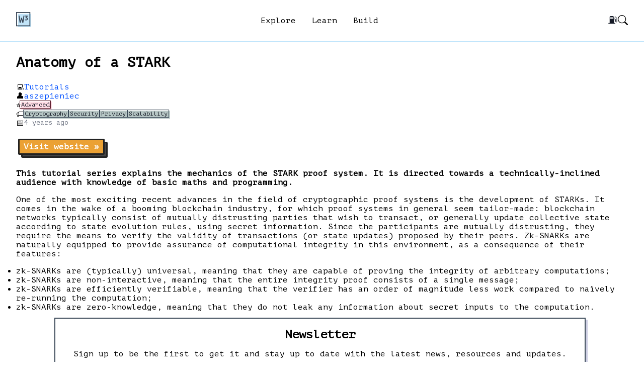

--- FILE ---
content_type: text/html; charset=utf-8
request_url: https://www.useweb3.xyz/tutorials/anatomy-of-a-stark
body_size: 6747
content:
<!DOCTYPE html><html lang="en"><head><meta charSet="utf-8"/><script async="" defer="" data-domain="useweb3.xyz" src="https://plausible.io/js/plausible.outbound-links.js"></script><script>window.plausible = window.plausible || function() { (window.plausible.q = window.plausible.q || []).push(arguments) }</script><title>Anatomy of a STARK · useWeb3.xyz</title><meta name="viewport" content="width=device-width, initial-scale=1"/><meta name="application-name" content="useWeb3.xyz"/><meta name="description" content="This tutorial series explains the mechanics of the STARK proof system. It is directed towards a technically-inclined audience with knowledge of basic maths and programming."/><meta name="image" content="https://www.useweb3.xyz/images/social.png"/><meta property="og:type" content="website"/><meta property="og:site_name" content="useWeb3.xyz"/><meta property="og:title" content="Anatomy of a STARK · useWeb3.xyz"/><meta property="og:description" content="This tutorial series explains the mechanics of the STARK proof system. It is directed towards a technically-inclined audience with knowledge of basic maths and programming."/><meta property="og:url" content="https://www.useweb3.xyz/tutorials/anatomy-of-a-stark"/><meta property="og:image" content="https://www.useweb3.xyz/images/social.png"/><meta property="og:image:url" content="https://www.useweb3.xyz/images/social.png"/><meta property="og:image:secure_url" content="https://www.useweb3.xyz/images/social.png"/><meta property="og:image:alt" content="useWeb3 social image"/><meta property="og:image:type" content="image/png"/><meta property="og:image:width" content="1200"/><meta property="og:image:height" content="630"/><meta name="twitter:site" content="@useWeb3"/><meta name="twitter:card" content="summary_large_image"/><meta name="twitter:title" content="Anatomy of a STARK · useWeb3.xyz"/><meta name="twitter:description" content="This tutorial series explains the mechanics of the STARK proof system. It is directed towards a technically-inclined audience with knowledge of basic maths and programming."/><meta name="twitter:image" content="https://www.useweb3.xyz/images/social.png"/><meta name="next-head-count" content="25"/><meta charSet="utf-8"/><link rel="icon" href="/favicon.ico"/><link rel="preload" href="/_next/static/css/62de2865d2319e11.css" as="style"/><link rel="stylesheet" href="/_next/static/css/62de2865d2319e11.css" data-n-g=""/><link rel="preload" href="/_next/static/css/9753abf7258e4d10.css" as="style"/><link rel="stylesheet" href="/_next/static/css/9753abf7258e4d10.css" data-n-p=""/><link rel="preload" href="/_next/static/css/4e39400137e9f7d4.css" as="style"/><link rel="stylesheet" href="/_next/static/css/4e39400137e9f7d4.css" data-n-p=""/><noscript data-n-css=""></noscript><script defer="" nomodule="" src="/_next/static/chunks/polyfills-c67a75d1b6f99dc8.js"></script><script src="/_next/static/chunks/webpack-783e29e32b041608.js" defer=""></script><script src="/_next/static/chunks/framework-5f4595e5518b5600.js" defer=""></script><script src="/_next/static/chunks/main-0428a4405aeed0e6.js" defer=""></script><script src="/_next/static/chunks/pages/_app-e79071a45ba8fa2b.js" defer=""></script><script src="/_next/static/chunks/75fc9c18-8a887c49b3994da9.js" defer=""></script><script src="/_next/static/chunks/435-111cf3b1cc7804f1.js" defer=""></script><script src="/_next/static/chunks/441-d2d52ba67c238ed1.js" defer=""></script><script src="/_next/static/chunks/270-95b6242cd4a7f02d.js" defer=""></script><script src="/_next/static/chunks/pages/%5Bcategory%5D/%5Bresource%5D-5d60405a66b9189a.js" defer=""></script><script src="/_next/static/5ncXuku2lK-KD2QDOHuS7/_buildManifest.js" defer=""></script><script src="/_next/static/5ncXuku2lK-KD2QDOHuS7/_ssgManifest.js" defer=""></script></head><body><div id="__next" data-reactroot=""><script type="application/ld+json">{
        "@context": "https://schema.org",
        "@type": "Article",
        "headline": "Anatomy of a STARK",
        "description": "This tutorial series explains the mechanics of the STARK proof system. It is directed towards a technically-inclined audience with knowledge of basic maths and programming.",
        "datePublished": "2021-10-28T00:00:00.000Z",
        "dateModified": "2021-10-30T00:00:00.000Z",
        "author": {
            "@type": "Person",
            "name": "@aszepieniec",
            "url": "https://twitter.com/@aszepieniec"
          }
      }</script><div class="topnav_container__r48Ej light pages_container__KCeDs"><header class="header_container__AQtA7"><div class="header_main__Ztijj"><a href="/" class="header_icon__u0j4s"><svg id="icon_svg__Layer_1" xmlns="http://www.w3.org/2000/svg" x="0" y="0" viewBox="0 0 2000 2000" style="enable-background:new 0 0 2000 2000" xml:space="preserve"><style>.icon_svg__st1{fill-rule:evenodd;clip-rule:evenodd;fill:#3d4a59}</style><path style="fill-rule:evenodd;clip-rule:evenodd;fill:#c2e4f8" d="M238.3 238.6h1761.6V2000H238.3z"></path><path class="icon_svg__st1" d="m961.4 1418.9 147.5-956.1H978.7l-99.8 670.1-1.2 13.2-5.7-23-94-370H666l-101.1 372.8-2.4 12.5-.2-2.7-106.6-672.9H319l148.9 956.1h136.7l110.5-386.1.2-1.4 110.6 387.5zM1372.8 578.7h-216l19.6-115.9h362.7v98l-132.8 154.8c11.2 2 22.4 4.7 33.4 8.4 23.2 8.1 44.8 19.8 63.6 35.7 18.7 15.9 33.2 35.2 43.4 57.5 10.8 23.6 15.3 49.1 15.3 75 0 31.8-6.1 63-20.2 91.7-13.4 26.3-31.6 49.1-54.8 67.6-23.6 18.5-50.5 31.6-79.1 40.3-30.4 9-61.9 13.2-93.5 13.2-26.3 0-52.8-1.8-78.6-6.9-20.4-4.1-40.7-9.4-60.3-16.5l-25.1-8.8 32.8-115.7 30 13.9c14.1 6.5 29.3 10.8 44.4 13.9 19.2 4.1 39.3 5.5 58.9 5.5 17.5 0 35.2-2 51.8-7.3 14.1-4.3 27.7-10.6 39.5-19.6 10-7.7 18.3-16.9 24.2-28.1 5.9-11.4 8.2-23.6 8.2-36.1 0-23-5.5-44-26.1-56.4-26.7-16.1-62.3-20-92.7-20h-80.9v-77.8l132.3-166.4z"></path><path class="icon_svg__st1" d="M.2.5v1880.7h1880.7V.5H.2zm119.1 119h1642.6v1642.6H119.3V119.5z"></path></svg></a><ul class="header_navigation__dSYbe"><li class="header_primary__3az92"><span>Explore</span><aside class="header_foldout__UThPe"><ul class="header_subnav__kNzNx"><li><a href="/books" class=""><span>📚</span>Books</a></li><li><a href="/guides" class=""><span>📖</span>Guides</a></li><li><a href="/podcasts" class=""><span>🎙️</span>Podcasts</a></li><li><a href="/movies" class=""><span>🎬</span>Movies</a></li><li><a href="/websites" class=""><span>🌐</span>Websites</a></li><li><a href="/tags" class=""><span>🏷️</span>Tags</a></li></ul></aside></li><li class="header_primary__3az92"><span>Learn</span><aside class="header_foldout__UThPe"><ul class="header_subnav__kNzNx"><li><a href="/code-challenges" class=""><span>🏆</span>Challenges</a></li><li><a href="/courses" class=""><span>🎓</span>Courses</a></li><li><a href="/tutorials" class=""><span>💻</span>Tutorials</a></li><li><a href="/videos" class=""><span>📺</span>Videos</a></li></ul></aside></li><li class="header_primary__3az92"><span>Build</span><aside class="header_foldout__UThPe"><ul class="header_subnav__kNzNx"><li><a href="/contribute" class=""><span>✨</span>Contribute</a></li><li><a href="/earn" class=""><span>💸</span>Earn</a></li><li><a href="/grants" class=""><span>💰</span>Grants</a></li><li><a href="/starter-kits" class=""><span>🏗️</span>Templates</a></li></ul></aside></li></ul><ul class="header_icons__FTXdu"><li class="header_emoji__LA5ed"><a href="/gas" class="">⛽</a></li><li><i class="bi bi-search"></i></li><li class="header_hamburger__yPw0e"><i class="bi bi-list"></i></li></ul></div><div class="submenu_container__CQZJ_ header_submenu__OcxCX "><div class="submenu_inner__Fwp4e"><div class="submenu_navigation__cLDSa"><ul><li class="submenu_header__v6hvK"><span>Explore</span><i class="bi bi-caret-down-fill"></i></li><li class="submenu_header__v6hvK"><span>Learn</span><i class="bi bi-caret-up-fill"></i></li><ul><li><a href="/code-challenges" class="submenu_item__Kht_1"><span>🏆</span>Challenges</a></li></ul><ul><li><a href="/courses" class="submenu_item__Kht_1"><span>🎓</span>Courses</a></li></ul><ul><li><a href="/tutorials" class="submenu_item__Kht_1"><span>💻</span>Tutorials</a></li></ul><ul><li><a href="/videos" class="submenu_item__Kht_1"><span>📺</span>Videos</a></li></ul><li class="submenu_header__v6hvK"><span>Build</span><i class="bi bi-caret-down-fill"></i></li><li class="submenu_header__v6hvK"><a href="/support" class="submenu_item__Kht_1"><span>Support us</span></a></li></ul></div><div class="submenu_credits__C9AUa"><ul><li class="submenu_icon__c_x4l"><a href="https://github.com/wslyvh/useWeb3" class="" target="_blank" rel="noopener noreferrer"><i class="bi bi-github"></i></a></li><li class="submenu_icon__c_x4l"><a href="https://twitter.com/useWeb3" class="" target="_blank" rel="noopener noreferrer"><i class="bi bi-twitter"></i></a></li><li>by <a href="https://twitter.com/wslyvh" class="" target="_blank" rel="noopener noreferrer">@wslyvh</a></li></ul></div></div></div><div class="searchbar_container__i7XY0 header_foldout__UThPe "><div class="searchbar_inner__MrH9q"><form><div class="searchbar_searchbar__vGxnF"><i class="searchbar_icon__2otQb bi bi-search"></i><input type="text" value="" autoComplete="off" placeholder="Search.."/><i class="searchbar_clear__WGzk2 bi bi-x-circle-fill"></i></div></form><ul class="searchbar_popular__z3Cdo"><li class="searchbar_header__bzj35">Popular search terms</li><li><a href="/search?q=Solidity" class="">Solidity</a></li><li><a href="/search?q=NFT" class="">NFTs</a></li><li><a href="/search?q=DeFi" class="">DeFi</a></li><li><a href="/search?q=Web3" class="">Web3</a></li><li><a href="/search?q=Security" class="">Security</a></li></ul></div></div></header><main class="topnav_content__8xgcD"><div class="topnav_inner__SxAGH"><div class="title-action_container__14AEw"><h2>Anatomy of a STARK</h2></div><ul class="pages_properties__1e_x1"><li><span>💻</span><a href="/tutorials" class="pages_mr__9FGMr">Tutorials</a></li><li><span><span>👤</span></span><ul class="authors_container__m6Z4W"><li><a href="https://twitter.com/aszepieniec" class="" target="_blank" rel="noopener noreferrer">aszepieniec</a></li></ul></li><li><span>⭐</span><div><div class="panel_error__xw0HU panel_small__y58oI"><div class="panel_border___58nj">Advanced</div></div></div></li><li><span>🏷️</span><ul class="tags_container__OuUKz tags_small__Jb4VX"><li><div><a href="/tags/cryptography" class="panel_secondary__3vxla panel_link__cgSje panel_small__y58oI"><div class="panel_border___58nj">Cryptography</div></a></div></li><li><div><a href="/tags/security" class="panel_secondary__3vxla panel_link__cgSje panel_small__y58oI"><div class="panel_border___58nj">Security</div></a></div></li><li><div><a href="/tags/privacy" class="panel_secondary__3vxla panel_link__cgSje panel_small__y58oI"><div class="panel_border___58nj">Privacy</div></a></div></li><li><div><a href="/tags/scalability" class="panel_secondary__3vxla panel_link__cgSje panel_small__y58oI"><div class="panel_border___58nj">Scalability</div></a></div></li></ul></li><li><span>📅</span><span class="pages_muted__6yni9">4 years<!-- --> ago</span></li></ul><article class="pages_website__98nzU"><a href="https://aszepieniec.github.io/stark-anatomy/" class="" target="_blank" rel="noopener noreferrer"><span class="accent block">Visit website »</span></a></article><main><p><strong>This tutorial series explains the mechanics of the STARK proof system. It is directed towards a technically-inclined audience with knowledge of basic maths and programming.</strong></p></main><main><p>One of the most exciting recent advances in the field of cryptographic proof systems is the development of STARKs. It comes in the wake of a booming blockchain industry, for which proof systems in general seem tailor-made: blockchain networks typically consist of mutually distrusting parties that wish to transact, or generally update collective state according to state evolution rules, using secret information. Since the participants are mutually distrusting, they require the means to verify the validity of transactions (or state updates) proposed by their peers. Zk-SNARKs are naturally equipped to provide assurance of computational integrity in this environment, as a consequence of their features:</p>
<ul>
<li>zk-SNARKs are (typically) universal, meaning that they are capable of proving the integrity of arbitrary computations;</li>
<li>zk-SNARKs are non-interactive, meaning that the entire integrity proof consists of a single message;</li>
<li>zk-SNARKs are efficiently verifiable, meaning that the verifier has an order of magnitude less work compared to naïvely re-running the computation;</li>
<li>zk-SNARKs are zero-knowledge, meaning that they do not leak any information about secret inputs to the computation.</li>
</ul>
</main><div class="topnav_center__ccOOc"><div class="undefined newsletter_container__yjLAo"><div class="panel_tertiary__tyTZE panel_fill__W1Cdm"><div class="panel_border___58nj"><section><h3>Newsletter</h3><p>Sign up to be the first to get it and stay up to date with the latest news, resources and updates.</p><div class="newsletter_responsive__8A_SP"><iframe src="https://useweb3.substack.com/embed"></iframe></div></section></div></div></div></div></div></main><footer class="footer_footer__AEE86"><div class="footer_inner__lWXeM"><div class="footer_navigation__l2Oq0"><ul><li class="footer_header__pkyyb">Explore</li><li><a href="/books" class="">Books</a></li><li><a href="/guides" class="">Guides</a></li><li><a href="/podcasts" class="">Podcasts</a></li><li><a href="/movies" class="">Movies</a></li><li><a href="/websites" class="">Websites</a></li><li><a href="/tags" class="">Tags</a></li></ul><ul><li class="footer_header__pkyyb">Learn</li><li><a href="/code-challenges" class="">Challenges</a></li><li><a href="/courses" class="">Courses</a></li><li><a href="/tutorials" class="">Tutorials</a></li><li><a href="/videos" class="">Videos</a></li></ul><ul><li class="footer_header__pkyyb">Build</li><li><a href="/contribute" class="">Contribute</a></li><li><a href="/earn" class="">Earn</a></li><li><a href="/grants" class="">Grants</a></li><li><a href="/starter-kits" class="">Templates</a></li></ul></div><div class="footer_links__g_I_A"><p><a href="/support" class=""><strong>Support Us</strong></a></p><p><a href="https://github.com/wslyvh/useWeb3/tree/main/content" class="" target="_blank" rel="noopener noreferrer">Submit Resources <i class="bi bi-arrow-up-right"></i></a></p></div><hr/><div class="footer_credits___bBwl"><ul><li class="footer_icon__GVqsO"><a href="https://github.com/wslyvh/useWeb3" class="" target="_blank" rel="noopener noreferrer"><i class="bi bi-github"></i></a></li><li class="footer_icon__GVqsO"><a href="https://twitter.com/useWeb3" class="" target="_blank" rel="noopener noreferrer"><i class="bi bi-twitter"></i></a></li><li>by <a href="https://twitter.com/wslyvh" class="" target="_blank" rel="noopener noreferrer">@wslyvh</a></li></ul><a href="https://vercel.com/?utm_source=useWeb3&amp;utm_campaign=oss" class="" target="_blank" rel="noopener noreferrer"><span style="box-sizing:border-box;display:inline-block;overflow:hidden;width:initial;height:initial;background:none;opacity:1;border:0;margin:0;padding:0;position:relative;max-width:100%"><span style="box-sizing:border-box;display:block;width:initial;height:initial;background:none;opacity:1;border:0;margin:0;padding:0;max-width:100%"><img style="display:block;max-width:100%;width:initial;height:initial;background:none;opacity:1;border:0;margin:0;padding:0" alt="" aria-hidden="true" src="data:image/svg+xml,%3csvg%20xmlns=%27http://www.w3.org/2000/svg%27%20version=%271.1%27%20width=%27120%27%20height=%2732%27/%3e"/></span><img alt="Powered by Vercel" src="[data-uri]" decoding="async" data-nimg="intrinsic" style="position:absolute;top:0;left:0;bottom:0;right:0;box-sizing:border-box;padding:0;border:none;margin:auto;display:block;width:0;height:0;min-width:100%;max-width:100%;min-height:100%;max-height:100%"/><noscript><img alt="Powered by Vercel" srcSet="https://www.datocms-assets.com/31049/1618983297-powered-by-vercel.svg 1x, https://www.datocms-assets.com/31049/1618983297-powered-by-vercel.svg 2x" src="https://www.datocms-assets.com/31049/1618983297-powered-by-vercel.svg" decoding="async" data-nimg="intrinsic" style="position:absolute;top:0;left:0;bottom:0;right:0;box-sizing:border-box;padding:0;border:none;margin:auto;display:block;width:0;height:0;min-width:100%;max-width:100%;min-height:100%;max-height:100%" loading="lazy"/></noscript></span></a></div></div></footer></div></div><script id="__NEXT_DATA__" type="application/json">{"props":{"pageProps":{"categories":[{"id":"books","title":"Books","description":"Books are still one most popular ways to acquire new knowledge. These books will provide you with a history of the web, a deep understanding of the fundamentals and provide you with everything you need to know about building smart contracts and DApps on Ethereum.","emoji":"📚"},{"id":"code-challenges","title":"Code Challenges","description":"These interactive game tutorials get you through the basics of web3 development while you play. Build your own games or hack Ethereum smart contracts in a fun and educational way.","emoji":"🏆"},{"id":"courses","title":"Courses","description":"Courses are a great way to learn about blockchain and web3 development. They offer a guided approach to learning. Right from your home and at your own pace. \n\nAll the courses listed have been taken or highly recommended by others. They're either free or offer free introductory lessons, so you can try out their formats before considering to purchase.","emoji":"🎓"},{"id":"earn","title":"Learn \u0026 Earn","description":"There are a lot of projects that allow you to earn something while you learn. Whether that’s reputation, XP, tokens or money. It's a great way to get compensated for your time, while finding your way into the ecosystem.","emoji":"💸"},{"id":"grants","title":"Grants \u0026 Support programs","description":"These grant and ecosystem support programs can help you build your own projects, tools, infrastructure, research and other public goods.","emoji":"💰"},{"id":"guides","title":"Guides","description":"These guides provide a more structured approach to learning.","emoji":"📖"},{"id":"movies","title":"Movies","description":"These documentaries help provide a better understanding of blockchain technology and crypto. They take you through the history, fundamentals, risks and towards the next steps.","emoji":"🎬"},{"id":"podcasts","title":"Podcasts","description":"Listen to some of the best minds in the space. This list contains several podcasts and individual episodes that cover real-world insights, fireside chats and interviews covering the technology and evolution of Web3.","emoji":"🎙️"},{"id":"starter-kits","title":"Starter kits","description":"These boilerplates and starterkits allow you to quickly get into web3 and smart contract development. Clone a repo or run a single command and start coding. These are the web3 equivalents of 'create-react-app'.","emoji":"🏗️"},{"id":"tutorials","title":"Tutorials","description":"A curated list of free, community tutorials that are based around specific projects, tasks or challenges. They include step-by-step written instructions, screenshots and code examples to help you practice and master new skills.","emoji":"💻"},{"id":"videos","title":"Videos","description":"These videos provide you with an amazing opportunity to learn from some of the best community members and instructors. This list includes short explainers, extensive walkthroughs and complete series and playlists in an online viewing experience.","emoji":"📺"},{"id":"websites","title":"Websites","description":"These websites all contain a huge amount of information on anything related to Web3, blockchain and Ethereum development. From Solidity examples to guides on smart contract design patterns, best practices and complete developer roadmaps.","emoji":"🌐"}],"item":{"title":"Anatomy of a STARK","description":"This tutorial series explains the mechanics of the STARK proof system. It is directed towards a technically-inclined audience with knowledge of basic maths and programming.","authors":["@aszepieniec"],"tags":["Cryptography","Security","Privacy","Scalability"],"languages":[],"url":"https://aszepieniec.github.io/stark-anatomy/","dateAdded":1635552000000,"level":"Advanced","date":1635379200000,"id":"anatomy-of-a-stark","featured":false,"content":"\nOne of the most exciting recent advances in the field of cryptographic proof systems is the development of STARKs. It comes in the wake of a booming blockchain industry, for which proof systems in general seem tailor-made: blockchain networks typically consist of mutually distrusting parties that wish to transact, or generally update collective state according to state evolution rules, using secret information. Since the participants are mutually distrusting, they require the means to verify the validity of transactions (or state updates) proposed by their peers. Zk-SNARKs are naturally equipped to provide assurance of computational integrity in this environment, as a consequence of their features:\n\n- zk-SNARKs are (typically) universal, meaning that they are capable of proving the integrity of arbitrary computations;\n- zk-SNARKs are non-interactive, meaning that the entire integrity proof consists of a single message;\n- zk-SNARKs are efficiently verifiable, meaning that the verifier has an order of magnitude less work compared to naïvely re-running the computation;\n- zk-SNARKs are zero-knowledge, meaning that they do not leak any information about secret inputs to the computation.","category":{"id":"tutorials","title":"Tutorials","description":"A curated list of free, community tutorials that are based around specific projects, tasks or challenges. They include step-by-step written instructions, screenshots and code examples to help you practice and master new skills.","emoji":"💻"}}},"__N_SSG":true},"page":"/[category]/[resource]","query":{"category":"tutorials","resource":"anatomy-of-a-stark"},"buildId":"5ncXuku2lK-KD2QDOHuS7","isFallback":false,"gsp":true,"scriptLoader":[]}</script></body></html>

--- FILE ---
content_type: text/html; charset=utf-8
request_url: https://www.useweb3.xyz/_next/data/5ncXuku2lK-KD2QDOHuS7/contribute.json
body_size: 26484
content:
{"pageProps":{"items":[{"title":"Mastering Ethereum","description":"A guide to the operation and use of Ethereum and other EVM-compatible blockchains.","authors":["@aantonop","@gavofyork"],"tags":["Smart Contracts","Dapp"],"languages":["Solidity"],"url":"https://amzn.to/3onZcId","featured":true,"dateAdded":1628640000000,"level":"Beginner","date":1542067200000,"alternateUrl":"https://github.com/ethereumbook/ethereumbook","id":"mastering-ethereum","content":"\nEthereum represents the gateway to a worldwide, decentralized computing paradigm. This platform enables you to run decentralized applications (DApps) and smart contracts that have no central points of failure or control, integrate with a payment network, and operate on an open blockchain. With this practical guide, Andreas M. Antonopoulos and Gavin Wood provide everything you need to know about building smart contracts and DApps on Ethereum and other virtual-machine blockchains.\n\nDiscover why IBM, Microsoft, NASDAQ, and hundreds of other organizations are experimenting with Ethereum. This essential guide shows you how to develop the skills necessary to be an innovator in this growing and exciting new industry.","category":{"id":"books","title":"Books","description":"Books are still one most popular ways to acquire new knowledge. These books will provide you with a history of the web, a deep understanding of the fundamentals and provide you with everything you need to know about building smart contracts and DApps on Ethereum.","emoji":"📚"}},{"title":"The Cryptopians","description":"Idealism, Greed, Lies, and the Making of the First Big Cryptocurrency Craze","authors":["@laurashin"],"tags":["Web3"],"languages":[],"url":"https://amzn.to/3JB9I6e","featured":true,"dateAdded":1645488000000,"level":"All","date":1645488000000,"alternateUrl":"https://www.goodreads.com/book/show/57356067-the-cryptopians","id":"the-cryptopians","content":"\nThe story of the idealists, technologists, and opportunists fighting to bring cryptocurrency to the masses.\n\nIn their short history, Bitcoin and other cryptocurrencies have gone through booms, busts, and internecine wars, recently reaching a market valuation of more than $2 trillion. The central promise of crypto endures—vast fortunes made from decentralized networks not controlled by any single entity and not yet regulated by many governments.\n\nThe recent growth of crypto would have been all but impossible if not for a brilliant young man named Vitalik Buterin and his creation: Ethereum. In this book, Laura Shin takes readers inside the founding of this novel cryptocurrency network, which enabled users to launch their own new coins, thus creating a new crypto fever. She introduces readers to larger-than-life characters like Buterin, the Web3 wunderkind; his short-lived CEO, Charles Hoskinson; and Joe Lubin, a former Goldman Sachs VP who became one of crypto’s most well-known billionaires. Sparks fly as these outsized personalities fight for their piece of a seemingly limitless new business opportunity.\n\nThis fascinating book shows the crypto market for what it really is: a deeply personal struggle to influence the coming revolution in money, culture, and power.","category":{"id":"books","title":"Books","description":"Books are still one most popular ways to acquire new knowledge. These books will provide you with a history of the web, a deep understanding of the fundamentals and provide you with everything you need to know about building smart contracts and DApps on Ethereum.","emoji":"📚"}},{"title":"Token Economy","description":"How the Web3 reinvents the Internet","authors":["@sherminvo"],"tags":["Web3"],"languages":[],"url":"https://amzn.to/2WBFXiQ","featured":true,"dateAdded":1629849600000,"level":"All","date":1592611200000,"alternateUrl":"https://github.com/sherminvo/TokenEconomyBook/wiki","id":"token-economy","content":"\nTokens - often referred to as cryptocurrencies - can represent anything from an asset to an access right, such as gold, diamonds, a fraction of a Picasso painting or an entry ticket to a concert. Tokens could also be used to reward social media contributions, incentivize the reduction of CO2 emissions, or even ones attention for watching an ad. While it has become easy to create a token, which is collectively managed by a public Web3 infrastructure like a blockchain network, the understanding of how to apply these tokens is still vague.\n\nThe industry keeps referring to “Blockchain” as different from “Bitcoin,” creating an artificial divide that is often misleading. There seems to be too little understanding about the fact that Bitcoin is a blockchain network, which is (a) globally managed by people who mostly do not know each other, and (b) enabled by the consensus protocol that (c) incentivizes all network actors for their contributions with a native token. The governance rules are tied to the minting of a native blockchain token. The Bitcoin token can, therefore, be seen as the currency of a distributed Internet tribe, called the Bitcoin network, where network actors are rewarded with Bitcoins, just as the Ether is the currency of the distributed Internet tribe Ethereum network, or Sia is the native currency of the Sia network. The Bitcoin network and other distributed ledgers all represent a collectively maintained public infrastructure and are the backbone of the next generation Internet, what the crypto community refers to as the Web3.\n\nThis book attempts to summarize existing knowledge about blockchain networks and other distributed ledgers as the backbone of the Web3, and contextualize the socio-economic implications of the Web3 applications such as smart contracts, tokens, and DAOs to the concepts of money, economics, governance and decentralized finance (DeFi).","category":{"id":"books","title":"Books","description":"Books are still one most popular ways to acquire new knowledge. These books will provide you with a history of the web, a deep understanding of the fundamentals and provide you with everything you need to know about building smart contracts and DApps on Ethereum.","emoji":"📚"}},{"title":"CryptoZombies","description":"#1 Solidity Tutorial & Ethereum Blockchain Programming Course","authors":["@loomnetwork"],"tags":["Smart Contracts"],"languages":["Solidity"],"url":"https://cryptozombies.io/","featured":true,"dateAdded":1628640000000,"level":"Beginner","id":"cryptozombies","content":"\nLearn to Code Blockchain DApps By Building Simple Games\n\nCryptoZombies is an interactive school that teaches you all things technical about blockchains. Learn to make smart contracts in Solidity or Libra by making your own crypto-collectibles game.","category":{"id":"code-challenges","title":"Code Challenges","description":"These interactive game tutorials get you through the basics of web3 development while you play. Build your own games or hack Ethereum smart contracts in a fun and educational way.","emoji":"🏆"}},{"title":"Node Guardians","description":"Node Guardians is a gamified educational platform that creates lore-rich programming challenges for experienced Solidity, Cairo, Huff and Noir developers.","authors":["@nodeguardians"],"tags":["Education","Public Good","Ethereum","Blockchain","Smart Contracts","Cryptography","Design Patterns","ZKP","Security"],"languages":["Solidity","Cairo","Huff","Noir"],"url":"https://nodeguardians.io","dateAdded":1712448000000,"featured":true,"level":"Beginner","id":"node-guardians","content":"\nNode Guardians is a gamified educational platform that creates lore-rich programming challenges for experienced Solidity, Huff, Cairo and Noir developers. Think of it as a skill-based RPG where developers can become familiar with specific stack components and a place where they can showcase their abilities. \n\n### Skills Upgrade\n\nWe have created a series of coding challenges called “quests” to engage smart contract developers, providing them with the knowledge to build safe and gas efficient applications. In addition to practical skills, we also provide theoretical knowledge about crypto history, technology and economics through building a library of articles that break down complex concepts of distributed systems & decentralized finance.\n\n\n### Public Good\n\nNode Guardians is a public good for developers and will always remain so. \nIn addition to supporting the growth of cool ecosystems, we plan to make the platform sustainable by managing [infrastructure](https://infra.nodeguardians.io/) across various networks.\n\nRewarding non-contributing operators wastes funds, we prefer community-building and education.\n","category":{"id":"code-challenges","title":"Code Challenges","description":"These interactive game tutorials get you through the basics of web3 development while you play. Build your own games or hack Ethereum smart contracts in a fun and educational way.","emoji":"🏆"}},{"title":"Speedrun Ethereum","description":"Learn how to build on Ethereum.","authors":[],"tags":["Smart Contracts","Solidity","Dapp"],"languages":["Solidity"],"url":"https://speedrunethereum.com/","dateAdded":1712448000000,"featured":true,"level":"All","id":"speedrun-ethereum","content":"\nSpeed Run Ethereum aims to provide a structured learning path for onboarding developers to Ethereum.\n\nEthereum Dev Speed Run with a framework for submitting challenges, get feedback from ethereum builders, and in the process unlocking new challenges and proof of completion.","category":{"id":"code-challenges","title":"Code Challenges","description":"These interactive game tutorials get you through the basics of web3 development while you play. Build your own games or hack Ethereum smart contracts in a fun and educational way.","emoji":"🏆"}},{"title":"Cyfrin Updraft","description":"Level up your web3 career through industry leading comprehensive courses","authors":["@cyfrinUpdraft"],"tags":["Smart Contracts","DeFi","Web3","Security"],"languages":["Solidity","JavaScript","Yul"],"url":"https://updraft.cyfrin.io/courses","dateAdded":1702425600000,"featured":true,"level":"All","id":"-cyfrin-updraft","content":"Teaching the next generation of smart contract developers and auditors. Learn from industry-leading experts how to build the next generation of web3 applications and level up your career.\n","category":{"id":"courses","title":"Courses","description":"Courses are a great way to learn about blockchain and web3 development. They offer a guided approach to learning. Right from your home and at your own pace. \n\nAll the courses listed have been taken or highly recommended by others. They're either free or offer free introductory lessons, so you can try out their formats before considering to purchase.","emoji":"🎓"}},{"title":"solidity-school","description":"First place for early developers to learn Solidity ","authors":["@AniketEngg"],"tags":["Smart Contracts"],"languages":["Solidity"],"url":"https://github.com/Aniket-Engg/solidity-school","featured":true,"dateAdded":1658448000000,"level":"Beginner","id":"solidity-school","content":"\nThis is an initiative for the early solidity developers by those who were early developers sometime.\n\nIn this approach, we are looking to categorize the smart contract according to the difficulty level in multiple standards. For now, we are keeping the standard 0 to 5(can be discussed).\n\nThis initiative needs great support from Blockchain enthusiast, developer and researchers to build this school in a way which can attract learners and provide them ease for development.","category":{"id":"courses","title":"Courses","description":"Courses are a great way to learn about blockchain and web3 development. They offer a guided approach to learning. Right from your home and at your own pace. \n\nAll the courses listed have been taken or highly recommended by others. They're either free or offer free introductory lessons, so you can try out their formats before considering to purchase.","emoji":"🎓"}},{"title":"ZK Whiteboard Sessions","description":"ZK Whiteboard Sessions is an educational series on all things zero knowledge","authors":["@__zkhack__"],"tags":["Cryptography","ZKP"],"languages":[],"url":"https://zkhack.dev/whiteboard/","dateAdded":1667001600000,"level":"Intermediate","featured":true,"id":"zkhack-whiteboard","content":"\n## Introductory Modules\n\n- What is a SNARK?\n- Building a SNARK (part 1)\n- Building a SNARK (part 2)\n\n## Whiteboard Sessions with ZK Projects​\n\n- SNARKs vs. STARKS with Brendan and Bobbin\n- PLONK and Custom Gates with Adrian Hamelink\n- Lookup Arguments for Performance Optimisation with Mary Maller\n- Zero Knowledge Virtual Machine (zkVM) with grjte\n- Achieving Decentralised Private Computation with Pratyush Mishra\n- Introduction to zkRollups with Barry Whitehat\n- zkEVM with Jordi Baylina\n- ZK Swaps with Henry de Valence\n- zkID with Oleksandr Brezhniev\n- Fast Recursion with Plonky2 with William Borgeaud","category":{"id":"courses","title":"Courses","description":"Courses are a great way to learn about blockchain and web3 development. They offer a guided approach to learning. Right from your home and at your own pace. \n\nAll the courses listed have been taken or highly recommended by others. They're either free or offer free introductory lessons, so you can try out their formats before considering to purchase.","emoji":"🎓"}},{"title":"Best resources to learn Solidity","description":"Solidity is a programming language designed for developing smart contracts that run on Ethereum. It's the most in demand skill in the Web3 space. These are the best resources to help you learn more about it.","authors":["@wslyvh"],"level":"Beginner","tags":["Smart Contracts"],"languages":["Solidity"],"url":"https://www.useweb3.xyz/guides/best-resources-to-learn-solidity","featured":true,"date":1594080000000,"dateAdded":1642204800000,"id":"best-resources-to-learn-solidity","content":"\n## What is a smart contract?\n\nSmart contracts are the backbone of decentralized applications (DApps) and Web3. A smart contract is a simple program that lives on a blockchain network (such as Ethereum). They're actually not that smart. And nothing like a (legal) contract. They’re more like an executable piece of code that requires input or an trigger from an external source. They can validate those input conditions and if correct, execute their own logic to update the state on a blockchain.\n\n## Benefits\n\nThey often serve the following purposes:\n- Store and maintain data\n- Manage relationships with users, or other contracts\n\nBenefits of smart contracts are\n- Immutable - once deployed none can change them\n- Composable - they’re public and anyone can interact with them, or build on top of them. Much like public APIs\n\n## Resources\n\nThe following resources have been the most popular resources on the site for a long time. These are all highly recommend to start learning about Solidity\n\n\n### 1. Official Solidity website\nThe most obvious resources is ofcourse the official website and documentation of the Solidity team itself. The Solidity team covers all the core concepts and fundamentals of Solidity and smart contracts in general. Highly recommended\n\nhttps://soliditylang.org/\n\n\n### 2. Solidity by Example\nThe second one on the list is Solidity by Example. A great collection of more practical examples, incl. source code and supporting videos.\n\nhttps://solidity-by-example.org/\n\n\n### 3. CryptoZombies \nCryptoZombies is an interactive school that teaches you all things technical about blockchains. A fun and interactive way to write smart contracts in Solidity by making your own crypto-collectibles game.\n\nhttps://cryptozombies.io/\n\n\n### 4. Speedrun Ethereum\n\nSpeedrun Ethereum helps you get to the next level. It teaches you how to build on Ethereum; the superpowers and the gotchas while you build up your Web3 portfolio. If you like this, also make sure to check out the other work of the amazing [Austin Griffith](https://twitter.com/austingriffith) such as [ETH-build](https://eth.build/) and [Scaffold-eth](https://scaffoldeth.io/).\n\nhttps://speedrunethereum.com/\n\n\n### 5. Smart Contract Best Practices \n\nSmart contracts are complex instruments that have the authority to allocate high-value resources between complex systems. Often working autonomously. With huge financial loss at risk. This makes them critical components in these systems. Development of such components requires thoughtful design, solid engineering practices, rigorous testing and a strong security mindset. This document provides a baseline knowledge of security considerations.\n\nhttps://consensys.github.io/smart-contract-best-practices/\n\n\n## Other resources\n\nIf you'd like to read more, make sure to checkout all the other [Solidity](/tags/smart%20contracts) resources on the site.","category":{"id":"guides","title":"Guides","description":"These guides provide a more structured approach to learning.","emoji":"📖"}},{"title":"Crypto glossary – important terms to navigate web3","description":"The glossary provides you with definitions for the most important terms to navigate the web3 landscape.","authors":["@bitblondy"],"level":"Beginner","tags":["Web3"],"languages":["Solidity"],"url":"https://www.useweb3.xyz/guides/crypto-glossary","featured":true,"date":1706227200000,"dateAdded":1706400000000,"id":"crypto-glossary","content":"\nNavigating conversations and understanding key concepts in web3 sometimes requires its own terminology. In this regard, web3 is not just a technological shift, but also a cultural one.\n\nThis guide will provide you with the **most essential terms** to decode the language and become a web3 citizen. It is tailored to provide you with clear and concise definitions for the unique terms that define this industry.\n\nDive in, discover, and enhance your fluency in the unique lexicon of the web3 industry. (-:\n\nIf you want to contribute to the glossary, [have a look on Github](https://github.com/wslyvh/useWeb3/tree/main).\n\n## Glossary a-z\n\n- **Airdrop**  \n  Distribution of free tokens, usually to promote a product or incentivise early users\n\n- **Altcoin**  \n  Alternative coin, any cryptocurrency other than Bitcoin\n\n- **AMM**  \n  Automated Market Maker, popular mechanism among decentralized exchanges (DEXes) involving liquidity pools instead of an orderbook-based system\n\n- **Anon**  \n  Anonymous, entity that wishes to remain anonymous or pseudonymous\n\n- **Beacon Chain**  \n  Ethereum’s proof-of-stake (PoS) consensus layer\n\n- **Bridge**  \n  Service that transfers tokens between multiple blockchains (cross-chain)\n\n- **BUIDL**  \n  Term to describe the web3 building ethos, even despite a bear market, inspired by HODL\n\n- **CeFi**  \n  Centralized finance, the “traditional” finance sector, in contrast to DeFi (decentralized finance)\n\n- **CEX**  \n  Centralized Exchange, app for swapping tokens run by a company, often used for fiat exchange; in contrast to DEX (Decentralized Exchange)\n\n- **Cypherpunks**  \n  Cypher + punks, movement originating in the early 90s, emphasizing the need for privacy in the digital age, enforced by cryptography\n\n- **DAO**  \n  Decentralized Autonomous Organization, blockchain-based organizations that are owned and governed by their members via tokens\n\n- **DApp**  \n  Decentralized Application, blockchain-based services that use smart contracts in their backend and thus have a distributed nature, without the need for intermediaries\n\n- **DeFi**  \n  Decentralized Finance, general term for decentralized services in the financial sector, that are permissionless and globally available, e.g., DEXes (decentralized exchanges) or lending protocols\n\n- **Degen**  \n  Degenerate, term for a person that is deeply involved in crypto or a specific sector, e.g., DeFi Degens\n\n- **DEX**  \n  Decentralized Exchange, blockchain-based app for swapping tokens that use smart contracts to be permissionless\n\n- **Diamond Hands**  \n  Holding a digital asset through very volatile times\n\n- **DYOR**  \n  Do Your Own Research, principle of self-verification instead of trusting others\n\n- **EIP**  \n  Ethereum Improvement Proposal, a process to describe standards for the Ethereum platform\n\n- **ERC**  \n  Ethereum Request for Comments, form of EIP to specify application layer standards; the most popular ones are ERC20 for fungible tokens and ERC721 for non-fungible tokens\n\n- **EVM**  \n  Ethereum Virtual Machine, the environment in which all Ethereum accounts and smart contracts live, the EVM defines the rules for computing a new valid state from block to block\n\n- **Exchange**  \n  An application that allows users to buy and sell crypto assets\n\n- **Exit Scam**  \n  Scenario in which a project or a part of a team steals the investors’ money and leaves\n\n- **Explorer**  \n  Webpage that displays information about the transaction history of a blockchain\n\n- **Faucet**  \n  Service that dispenses free tokens, usually for test networks\n\n- **Flippening**  \n  Term to describe a pivotal change in price or perception, e.g., when the market cap of a token exceeds the one of another token\n\n- **FOMO**  \n  Fear Of Missing Out, term to describe the feeling of not being included in something, e.g., a crypto investment or news\n\n- **Fork**  \n  Split of a blockchain or project due to technical issues or a dispute\n\n- **FUD**  \n  Fear, Uncertainty and Doubt, the opposite of FOMO\n\n- **Gas**  \n  Term for the fee that Ethereum transactions cost; it is used to reward validators and prevents malicious use of the blockchain\n\n- **Genesis Block**  \n  The first block recorded in a blockchain\n\n- **Gm**  \n  Good morning, form of greetings in crypto communities; due to the global nature of web3 it can be used at any time of the day\n\n- **Hash**  \n  Function that can be used to map data of arbitrary size to fixed-size values, e.g., for encryption, cryptographic hash functions are used in many parts of the web3 industry\n\n- **HODL**  \n  A frequent term referring to a strict buy-and-hold strategy, became famous after a misspelling in the bitcointalk forum in 2013\n\n- **ICO**  \n  Initial coin offering, the process of selling tokens when launching a new crypto project, inspired by the initial public offering (IPO) for stocks.\n\n- **JOMO**  \n  Joy Of Missing Out, converting FOMO into a positive feeling\n\n- **KYC**  \n  Know Your Customer, a process to verify the identity of customers; often used by centralized exchanges or entities\n\n- **Layer 1**  \n  Base blockchain architecture that serves as the foundation for other layers, also called mainnet, e.g., Ethereum\n\n- **Layer 2**  \n  Built on top of layer 1, usually for scaling purposes, e.g., Optimism\n\n- **Minting**  \n  Process of creating new token(s)\n\n- **Mixer**  \n  Decentralized Application that “mixes” tokens to cover their transaction history, used for private transactions\n\n- **NFT**  \n  Non-Fungible Token, a type of token that is not interchangeable or divisible, in contrast to fungible tokens; often used for digital collectibles\n\n- **Node**  \n  An instance holding a copy of the blockchain, it is connected to other nodes, synchronizing the blockchain and thus forming the network\n\n- **OG**  \n  Original Gangster, a person who was very early involved in crypto or a specific project\n\n- **Oracle**  \n  Data bridge to bring real-world information onto the blockchain\n\n- **P2P**  \n  Peer-to-peer, referring to a transaction between two people without other (central) parties involved\n\n- **Rollups**  \n  Popular type of layer 2, scaling solution that uses transaction bundling (“rolling up”) transactions before publishing them to the main chain\n\n- **Rug Pull**  \n  Scenario in which a team abandons a project and/or removes its liquidity, similar to exit scams\n\n- **SBTs**  \n  Soul-Bound-token, type of NFT that is non-transferrable\n\n- **Smart contract**  \n  Programs that run on the blockchain that follow the \"if this then that\" logic, they execute themselves when certain conditions are met\n\n- **Snapshot**  \n  Record of a blockchain at a particular block height, also the name of a popular DAO voting tool\n\n- **Solidity**  \n  Smart Contract Programming Language, created for the Ethereum blockchain but popular for other chains as well\n\n- **Stablecoin**  \n  A cryptocurrency that is pegged to another asset, mostly USD\n\n- **Staking**  \n  Process of locking tokens to contribute to validation in a proof of stake blockchain\n\n- **Token**  \n  Representation of a digital asset on a blockchain\n\n- **TVL**  \n  Total Value Locked, equivalent of USD locked in a blockchain or protocol, often used as an indicator in DeFi, e.g. in lending protocols\n\n- **Validator**  \n  Virtual entity participating in the consensus of a proof of stake blockchain, they participate in producing blocks and validating transactions\n\n- **WAGMI**  \n  Acronym for “We're All Gonna Make It”, expression used to show an optimistic attitude about the future of web3\n\n- **Whale**  \n  An entity holding a large amount of cryptocurrency, sometimes even a significant part of a project\n\n- **Whitepaper**  \n  Document that is released with new crypto projects to explain the details of the project.\n\n- **ZKP**  \n  Zero-Knowledge-Proof, cryptographic mechanism to verify an information without revealing it, often used for scaling solutions of privacy applications\n","category":{"id":"guides","title":"Guides","description":"These guides provide a more structured approach to learning.","emoji":"📖"}},{"title":"Learn Solidity","description":"A Handbook for Smart Contract Development","authors":["@zubinpratap"],"level":"Beginner","tags":["Smart Contracts"],"languages":["Solidity"],"url":"https://www.freecodecamp.org/news/learn-solidity-handbook/","featured":true,"dateAdded":1671062400000,"id":"learn-solidity-handbook","content":"\nThis handbook is for people who are interested in exploring the vision behind “Web3”, and who wish to acquire in-demand skills that are essential to realizing that vision.  ","category":{"id":"guides","title":"Guides","description":"These guides provide a more structured approach to learning.","emoji":"📖"}},{"title":"Create Eth App","description":"Create Ethereum-powered apps with one command","authors":["@WalletConnect"],"tags":["Smart Contracts","Dapp"],"languages":["Solidity","JavaScript"],"url":"https://github.com/WalletConnect/create-eth-app","featured":true,"dateAdded":1711238400000,"level":"All","id":"create-eth-app","content":"\nCreate Eth App supports multiple frontend frameworks. It comes with a host of decentralized finance templates pre-filled with contract ABIs, addresses and subgraphs. Everything you need to build a modern Ethereum-powered single-page app.\n\n- Learning how to write Ethereum-powered apps in a comfortable and feature-rich development environment.\n- Starting new Ethereum-powered single-page React applications without wasting time on copy-pasting boilerplates\n- Creating examples with React for your Ethereum-related libraries and components.","category":{"id":"starter-kits","title":"Starter kits","description":"These boilerplates and starterkits allow you to quickly get into web3 and smart contract development. Clone a repo or run a single command and start coding. These are the web3 equivalents of 'create-react-app'.","emoji":"🏗️"}},{"title":"Nexth Starter kit","description":"An open-source Next.js + Ethereum starter kit to quickly ship Web3 Apps","authors":["@wslyvh"],"tags":["Dapp","Web3"],"languages":["JavaScript"],"url":"https://github.com/wslyvh/nexth","dateAdded":1671321600000,"level":"All","featured":true,"id":"nextjs-ethereum-starter-kit","content":"\n**Features**\n- Next.js\n- Ethereum\n- Typescript\n- Chakra UI\n- Wagmi\n- Connectkit\n- Ethers.js","category":{"id":"starter-kits","title":"Starter kits","description":"These boilerplates and starterkits allow you to quickly get into web3 and smart contract development. Clone a repo or run a single command and start coding. These are the web3 equivalents of 'create-react-app'.","emoji":"🏗️"}},{"title":"Scaffold-ETH","description":"Forkable Ethereum dev stack focused on fast product iterations","authors":["@austingriffith"],"tags":["Smart Contracts","Dapp"],"languages":["Solidity","JavaScript"],"url":"https://github.com/scaffold-eth/scaffold-eth-2","featured":true,"dateAdded":1631750400000,"level":"All","id":"scaffold-eth","content":"\nEverything you need to build on Ethereum!\n\nQuickly experiment with Solidity using a frontend that adapts to your smart contract","category":{"id":"starter-kits","title":"Starter kits","description":"These boilerplates and starterkits allow you to quickly get into web3 and smart contract development. Clone a repo or run a single command and start coding. These are the web3 equivalents of 'create-react-app'.","emoji":"🏗️"}},{"title":"Become a Blockchain Engineer","description":"Become a blockchain, solidity, and smart contract engineer by following these steps","authors":["@PatrickAlphaC"],"tags":["Smart Contracts","Dapp"],"languages":[],"url":"https://betterprogramming.pub/how-to-become-a-blockchain-engineer-fa4386a0504f","featured":true,"dateAdded":1636934400000,"level":"Beginner","date":1636329600000,"id":"become-a-blockchain-engineer","content":"\nBecoming a blockchain engineer is the most fun, rewarding, and exhilarating choice I’ve and my colleagues have ever made. And we’ve already blazed the trail for you to get started! In this article, we will show you exactly how to learn to become a blockchain engineer, from beginner to professional.\n\nSpoiler alert, here is the exact blueprint we are going to cover to get you to a successful blockchain engineer:\n\n1. Understand why you should become a blockchain engineer\n2. Take a Blockchain Course\n3. Join a Hackathon, the Community, & Build\n4. Start your own protocol, Take a job, Freelance & Contribute\n\nIf you make it this far, you’ve done it! Although, I’ll add a bonus step 5 that we will talk about soon.\n\n5. You’ve made it! Keep learning!\n\nThat’s it! These are the exact steps you need to take to become a blockchain engineer!","category":{"id":"tutorials","title":"Tutorials","description":"A curated list of free, community tutorials that are based around specific projects, tasks or challenges. They include step-by-step written instructions, screenshots and code examples to help you practice and master new skills.","emoji":"💻"}},{"title":"How does Ethereum work, anyway?","description":"Many of the topics covered in this post are a breakdown of the concepts discussed in the yellow paper. I’ve added my own explanations and diagrams to make it easier.","authors":["@iam_preethi"],"tags":["Smart Contracts","Dapp"],"languages":[],"url":"https://www.preethikasireddy.com/post/how-does-ethereum-work-anyway","featured":true,"dateAdded":1636934400000,"level":"All","date":1505260800000,"id":"how-does-ethereum-work-anyway-","content":"\nOdds are you’ve heard about the Ethereum blockchain, whether or not you know what it is. It’s been in the news a lot lately, including the cover of some major magazines, but reading those articles can be like gibberish if you don’t have a foundation for what exactly Ethereum is. So what is it? In essence, a public database that keeps a permanent record of digital transactions. Importantly, this database doesn’t require any central authority to maintain and secure it. Instead it operates as a “trustless” transactional system — a framework in which individuals can make peer-to-peer transactions without needing to trust a third party OR one another.\n\nStill confused? That’s where this post comes in. My aim is to explain how Ethereum functions at a technical level, without complex math or scary-looking formulas. Even if you’re not a programmer, I hope you’ll walk away with at least better grasp of the tech. If some parts are too technical and difficult to grok, that’s totally fine! There’s really no need to understand every little detail. I recommend just focusing on understanding things at a broad level.\n\nMany of the topics covered in this post are a breakdown of the concepts discussed in the yellow paper. I’ve added my own explanations and diagrams to make understanding Ethereum easier. Those brave enough to take on the technical challenge can also read the Ethereum yellow paper.","category":{"id":"tutorials","title":"Tutorials","description":"A curated list of free, community tutorials that are based around specific projects, tasks or challenges. They include step-by-step written instructions, screenshots and code examples to help you practice and master new skills.","emoji":"💻"}},{"title":"The Complete Guide to Full Stack Ethereum Development","description":"Building Full Stack dApps with React, Ethers.js, Solidity, and Hardhat","authors":["@dabit3"],"tags":["Smart Contracts","Dapp"],"languages":["Solidity"],"url":"https://dev.to/dabit3/the-complete-guide-to-full-stack-ethereum-development-3j13","featured":true,"dateAdded":1629158400000,"level":"Beginner","date":1617926400000,"id":"the-complete-guide-to-full-stack-ethereum-development","content":"\nI recently joined Edge & Node as a Developer Relations Engineer and have been diving deeper into smart contract development with Ethereum. I have settled upon what I think is the best stack for building full stack dApps with Solidity:\n\n▶︎ Client Framework - React\n▶︎ Ethereum development environment - Hardhat\n▶︎ Ethereum Web Client Library - Ethers.js\n▶︎ API layer - The Graph Protocol","category":{"id":"tutorials","title":"Tutorials","description":"A curated list of free, community tutorials that are based around specific projects, tasks or challenges. They include step-by-step written instructions, screenshots and code examples to help you practice and master new skills.","emoji":"💻"}},{"title":"ETH.Build","description":"Educational sandbox for building on web3. Visually understand how Ethereum works by doing.","authors":["@austingriffith"],"tags":["Smart Contracts","Cryptography"],"languages":["Solidity"],"url":"https://www.youtube.com/playlist?list=PLJz1HruEnenCXH7KW7wBCEBnBLOVkiqIi","featured":true,"dateAdded":1629072000000,"level":"Beginner","date":1570665600000,"id":"eth-build","content":"\nEducational sandbox for building on web3. Visually understand how Ethereum works by doing.","category":{"id":"videos","title":"Videos","description":"These videos provide you with an amazing opportunity to learn from some of the best community members and instructors. This list includes short explainers, extensive walkthroughs and complete series and playlists in an online viewing experience.","emoji":"📺"}},{"title":"Learn Blockchain, Solidity, and Full Stack Web3 Development with JavaScript – 32-Hour Course","description":"This course will give you a full introduction into all of the core concepts related to blockchain, smart contracts, Solidity, ERC20s, full-stack Web3 dapps, decentralized finance (DeFi), JavaScript, TypeScript, Chainlink, Ethereum, upgradable smart contracts, DAOs, the graph, moralis, aave, IPFS, and more. Follow along with the videos and you'll be a blockchain wizard in no time!","authors":["@PatrickAlphaC"],"tags":["Dapp","Cryptography","Smart Contracts"],"languages":["Solidity","Javascript"],"url":"https://www.youtube.com/watch?v=gyMwXuJrbJQQ","featured":true,"dateAdded":1653609600000,"level":"Beginner","date":1653523200000,"id":"learn-blockchain-solidity-full-stack-web3-javascript","content":"\nhttps://www.youtube.com/watch?v=gyMwXuJrbJQ\n\nThis course will give you a full introduction into all of the core concepts in blockchain, smart contracts, solidity, NFTs/ERC721s, ERC20s, Coding Decentralized Finance (DeFi), javascript and solidity, Chainlink, Ethereum, upgradable smart contracts, and full stack blockchain development.   \n\nSome of the technologies covered are:\n- The Graph\n- Chainlink\n- Metamask\n- Alchemy\n- Remix\n- Hardhat\n- Solidity\n- Openzeppelin\n- Trail of Bits\n- Ganache\n- Ethers\n- Etherscan\n- Coinmarketcap\n- Aave\n- IPFS\n- Fleek.hq\n- Filecoin\n- NextJS\n- Moralis\n- Web3uikit\n- Opensea\n- Pinata\n- Nft.storage\n\n And more!\n\nFollow along with the videos and you'll be a blockchain wizard in no time!  💻 The repository with helpful links to all code, resources, and support forums is located here: https://github.com/smartcontractkit/full-blockchain-solidity-course-js.","category":{"id":"videos","title":"Videos","description":"These videos provide you with an amazing opportunity to learn from some of the best community members and instructors. This list includes short explainers, extensive walkthroughs and complete series and playlists in an online viewing experience.","emoji":"📺"}},{"title":"Learning Solidity","description":"Learning Solidity with a collection of YouTube videos and example code.","authors":["James Lockhart"],"tags":["Smart Contracts"],"languages":["Solidity"],"url":"https://www.youtube.com/playlist?list=PL16WqdAj66SCOdL6XIFbke-XQg2GW_Avg","featured":true,"dateAdded":1629072000000,"level":"Beginner","date":1505952000000,"id":"learning-solidity","content":"\nLearning Solidity with a collection of YouTube videos and example code.","category":{"id":"videos","title":"Videos","description":"These videos provide you with an amazing opportunity to learn from some of the best community members and instructors. This list includes short explainers, extensive walkthroughs and complete series and playlists in an online viewing experience.","emoji":"📺"}},{"title":"DeFi Developer roadmap","description":"Here we collect and discuss the best DeFi & Blockchain researches and tools","authors":["@officer_cia"],"tags":["DeFi"],"languages":["Solidity"],"url":"https://github.com/OffcierCia/DeFi-Developer-Road-Map","featured":true,"dateAdded":1629417600000,"level":"Beginner","id":"defi-developer-roadmap","content":"\nHere we collect and discuss the best DeFi & Blockchain researches and tools ","category":{"id":"websites","title":"Websites","description":"These websites all contain a huge amount of information on anything related to Web3, blockchain and Ethereum development. From Solidity examples to guides on smart contract design patterns, best practices and complete developer roadmaps.","emoji":"🌐"}},{"title":"ETH Gas Tracker","description":"Monitor and track the Ethereum, and L2 gas prices to reduce transaction fees and save money","authors":[],"tags":["Ethereum"],"languages":[],"url":"https://www.ethgastracker.com/","dateAdded":1723766400000,"level":"All","featured":true,"id":"eth-gas-tracker","content":"\nETH Gas Tracker helps you discover how gas works, why it matters and help you set optimal gas fees to use the Ethereum network more efficiently. Get real-time gas prices, historical data, and average fees to time your transactions and save money. Ethereum Gas Tracker is the best way to track gas prices and provides an API for developers to integrate gas data into their applications.","category":{"id":"websites","title":"Websites","description":"These websites all contain a huge amount of information on anything related to Web3, blockchain and Ethereum development. From Solidity examples to guides on smart contract design patterns, best practices and complete developer roadmaps.","emoji":"🌐"}},{"title":"Smart Contract Best Practices","description":"A guide to Ethereum smart contract security best practices","authors":["@ConsenSys"],"tags":["Smart Contracts","Security"],"languages":["Solidity"],"url":"https://consensys.github.io/smart-contract-best-practices/","featured":true,"dateAdded":1629072000000,"level":"Intermediate","id":"smart-contract-best-practices","content":"\nThis document provides a baseline knowledge of security considerations for intermediate Solidity programmers. It is maintained by ConsenSys Diligence, with contributions from our friends in the broader Ethereum community.","category":{"id":"websites","title":"Websites","description":"These websites all contain a huge amount of information on anything related to Web3, blockchain and Ethereum development. From Solidity examples to guides on smart contract design patterns, best practices and complete developer roadmaps.","emoji":"🌐"}}],"categories":[{"id":"books","title":"Books","description":"Books are still one most popular ways to acquire new knowledge. These books will provide you with a history of the web, a deep understanding of the fundamentals and provide you with everything you need to know about building smart contracts and DApps on Ethereum.","emoji":"📚"},{"id":"code-challenges","title":"Code Challenges","description":"These interactive game tutorials get you through the basics of web3 development while you play. Build your own games or hack Ethereum smart contracts in a fun and educational way.","emoji":"🏆"},{"id":"courses","title":"Courses","description":"Courses are a great way to learn about blockchain and web3 development. They offer a guided approach to learning. Right from your home and at your own pace. \n\nAll the courses listed have been taken or highly recommended by others. They're either free or offer free introductory lessons, so you can try out their formats before considering to purchase.","emoji":"🎓"},{"id":"earn","title":"Learn & Earn","description":"There are a lot of projects that allow you to earn something while you learn. Whether that’s reputation, XP, tokens or money. It's a great way to get compensated for your time, while finding your way into the ecosystem.","emoji":"💸"},{"id":"grants","title":"Grants & Support programs","description":"These grant and ecosystem support programs can help you build your own projects, tools, infrastructure, research and other public goods.","emoji":"💰"},{"id":"guides","title":"Guides","description":"These guides provide a more structured approach to learning.","emoji":"📖"},{"id":"movies","title":"Movies","description":"These documentaries help provide a better understanding of blockchain technology and crypto. They take you through the history, fundamentals, risks and towards the next steps.","emoji":"🎬"},{"id":"podcasts","title":"Podcasts","description":"Listen to some of the best minds in the space. This list contains several podcasts and individual episodes that cover real-world insights, fireside chats and interviews covering the technology and evolution of Web3.","emoji":"🎙️"},{"id":"starter-kits","title":"Starter kits","description":"These boilerplates and starterkits allow you to quickly get into web3 and smart contract development. Clone a repo or run a single command and start coding. These are the web3 equivalents of 'create-react-app'.","emoji":"🏗️"},{"id":"tutorials","title":"Tutorials","description":"A curated list of free, community tutorials that are based around specific projects, tasks or challenges. They include step-by-step written instructions, screenshots and code examples to help you practice and master new skills.","emoji":"💻"},{"id":"videos","title":"Videos","description":"These videos provide you with an amazing opportunity to learn from some of the best community members and instructors. This list includes short explainers, extensive walkthroughs and complete series and playlists in an online viewing experience.","emoji":"📺"},{"id":"websites","title":"Websites","description":"These websites all contain a huge amount of information on anything related to Web3, blockchain and Ethereum development. From Solidity examples to guides on smart contract design patterns, best practices and complete developer roadmaps.","emoji":"🌐"}],"results":{"total":169,"currentPage":1,"items":[{"id":"I_kwDODE2jmc7kq2_s","number":9659,"title":"Turn down this log: Invalid input length for P256VERIFY precompile: expected 160 bytes but got 100","body":"seeing frequent occurrences of this warning on burn-in nodes. Seems to be genuine invalid incoming data, similar to sending an invalid tx.\n`Invalid input length for P256VERIFY precompile: expected 160 bytes but got 100`\n\nchange this log to DEBUG. May need a besu-native change?\n\nexample from `dev-elc-bu-ls-mainnet-burn-snap-507b1635b5891d1289465bd2c6da21f834c4148e`\n\n100 x \n\n```\n{\"@timestamp\":\"2026-01-12T05:13:00,723\",\"level\":\"WARN\",\"thread\":\"pool-2-thread-4\",\"class\":\"P256VerifyPrecompiledContract\",\"message\":\"Invalid input length for P256VERIFY precompile: expected 160 bytes but got 100\",\"throwable\":\"\"}\n{\"@timestamp\":\"2026-01-12T05:13:00,786\",\"level\":\"WARN\",\"thread\":\"vert.x-worker-thread-0\",\"class\":\"P256VerifyPrecompiledContract\",\"message\":\"Invalid input length for P256VERIFY precompile: expected 160 bytes but got 100\",\"throwable\":\"\"}\n```\n\n","url":"https://github.com/hyperledger/besu/issues/9659","createdAt":1768967144000,"updatedAt":1768969112000,"author":{"id":"MDQ6VXNlcjI2Mjc5MTk=","login":"macfarla","avatarUrl":"https://avatars.githubusercontent.com/u/2627919?u=168eb6c001ce765efc09f96109e2b76aaa69397b&v=4","url":"https://github.com/macfarla"},"comments":{"totalCount":0},"labels":[{"name":"good first issue","color":"7057ff"}],"repository":{"id":"MDEwOlJlcG9zaXRvcnkyMDY0MTQ3NDU=","name":"besu","nameWithOwner":"hyperledger/besu","description":"An enterprise-grade Java-based, Apache 2.0 licensed Ethereum client https://wiki.hyperledger.org/display/besu","stargazerCount":1749,"forkCount":1001,"primaryLanguage":{"name":"Java","color":"#b07219"},"url":"https://github.com/hyperledger/besu","createdAt":"2019-09-04T21:11:20Z","updatedAt":"2026-01-21T03:55:45Z","pushedAt":"2026-01-20T16:47:38Z","owner":{"id":"MDEyOk9yZ2FuaXphdGlvbjc2NTc5MDA=","login":"hyperledger","avatarUrl":"https://avatars.githubusercontent.com/u/7657900?v=4","url":"https://github.com/hyperledger"}},"commentsCount":0},{"id":"I_kwDODS1IUs7kUM1D","number":6442,"title":"Implement FRC-102 in `forest-wallet` for consistency across Filecoin wallets","body":"# Summary\n\nMigrate https://github.com/filecoin-project/lotus/issues/13256 to Forest (`forest-wallet`). \n\nThe implementation in Go is done is done so it could be used as a reference.\n\n# Completion Criteria\n\n<!-- List the necessary criteria to complete this issue -->\n\n- [ ] Implementation\n- [ ] Tests\n- [ ] Docs\n\n# Additional Links & Resources\n\n<!-- Anything that might need to be referenced during implementation -->\n","url":"https://github.com/ChainSafe/forest/issues/6442","createdAt":1768841114000,"updatedAt":1768841114000,"author":{"id":"MDQ6VXNlcjk2NDIwOTI=","login":"LesnyRumcajs","avatarUrl":"https://avatars.githubusercontent.com/u/9642092?u=a8b165198af44669c7d5ffd71cc7ccaa6939af68&v=4","url":"https://github.com/LesnyRumcajs"},"comments":{"totalCount":0},"labels":[{"name":"good first issue","color":"78e8b7"},{"name":"Type: Task","color":"5319e7"}],"repository":{"id":"MDEwOlJlcG9zaXRvcnkyMjEwNzE0NDI=","name":"forest","nameWithOwner":"ChainSafe/forest","description":"🌲 Rust Filecoin Node Implementation","stargazerCount":688,"forkCount":184,"primaryLanguage":{"name":"Rust","color":"#dea584"},"url":"https://github.com/ChainSafe/forest","createdAt":"2019-11-11T21:15:40Z","updatedAt":"2026-01-20T13:53:57Z","pushedAt":"2026-01-20T19:18:22Z","owner":{"id":"MDEyOk9yZ2FuaXphdGlvbjI3NDc0MDkz","login":"ChainSafe","avatarUrl":"https://avatars.githubusercontent.com/u/27474093?v=4","url":"https://github.com/ChainSafe"}},"commentsCount":0},{"id":"I_kwDOP68hFs7kRPPk","number":102,"title":"Validate cosigner_commitments on configure","body":"`/configure` accepts` auth.cosigner_commitments` from the client and only verifies that the signer’s pubkey exists in the account state. The full list isn’t validated against the actual account storage, so incorrect or malicious auth config could be stored.\n\nWhen configuring an account, extract signer commitments from `initial_state` and ensure they match `auth.cosigner_commitments` (same set/order as expected), otherwise reject","url":"https://github.com/OpenZeppelin/private-state-manager/issues/102","createdAt":1768829087000,"updatedAt":1768830241000,"author":{"id":"MDQ6VXNlcjE0MjY2MDk2","login":"MCarlomagno","avatarUrl":"https://avatars.githubusercontent.com/u/14266096?u=504b7f580bab91a2df91e82bce3d6670af67df1e&v=4","url":"https://github.com/MCarlomagno"},"comments":{"totalCount":0},"labels":[{"name":"good first issue","color":"7057ff"},{"name":"security","color":"ae2051"}],"repository":{"id":"R_kgDOP68hFg","name":"private-state-manager","nameWithOwner":"OpenZeppelin/private-state-manager","description":"Cloud backup and syncronization layer for Miden private accounts","stargazerCount":2,"forkCount":2,"primaryLanguage":{"name":"Rust","color":"#dea584"},"url":"https://github.com/OpenZeppelin/private-state-manager","createdAt":"2025-10-02T11:47:22Z","updatedAt":"2026-01-19T13:52:35Z","pushedAt":"2026-01-20T22:38:53Z","owner":{"id":"MDEyOk9yZ2FuaXphdGlvbjIwODIwNjc2","login":"OpenZeppelin","avatarUrl":"https://avatars.githubusercontent.com/u/20820676?v=4","url":"https://github.com/OpenZeppelin"}},"commentsCount":0},{"id":"I_kwDOFNYEks7j7QDf","number":1903,"title":"`misleading_variable_name` works weirdly","body":"It seems that `misleading_variable_name` starts matching names from the end and only a small part of them. Is this normal behavior? If so, I suggest adding a setting to this lint that allows you to specify which side to start the comparison from.\n\n```rust\nlet up: UpdateSchemePath = path.into_inner(); // negative\nlet query: UpdateSchemeQuery = query.into_inner(); \n    ^^^^^\n// `dropshot::extractor::query` exports a type `Query`, which is not     \n// the type of `query` use a name other than `query`\n```","url":"https://github.com/trailofbits/dylint/issues/1903","createdAt":1768604684000,"updatedAt":1768781085000,"author":{"id":"MDQ6VXNlcjU0NzUzMzA0","login":"CleverWild","avatarUrl":"https://avatars.githubusercontent.com/u/54753304?u=fa4b3b5f072d7df967ffd584029942e7261b7863&v=4","url":"https://github.com/CleverWild"},"comments":{"totalCount":2},"labels":[{"name":"good first issue","color":"7057ff"}],"repository":{"id":"MDEwOlJlcG9zaXRvcnkzNDk1NzAxOTQ=","name":"dylint","nameWithOwner":"trailofbits/dylint","description":"Run Rust lints from dynamic libraries","stargazerCount":524,"forkCount":49,"primaryLanguage":{"name":"Rust","color":"#dea584"},"url":"https://github.com/trailofbits/dylint","createdAt":"2021-03-19T22:27:48Z","updatedAt":"2026-01-20T12:22:05Z","pushedAt":"2026-01-20T12:22:02Z","owner":{"id":"MDEyOk9yZ2FuaXphdGlvbjIzMTQ0MjM=","login":"trailofbits","avatarUrl":"https://avatars.githubusercontent.com/u/2314423?v=4","url":"https://github.com/trailofbits"}},"commentsCount":2},{"id":"I_kwDOJ4FXps7jwzsT","number":4103,"title":"`assert_output_contains` should display full output if test fails","body":"### Current State\n\nCurrently `assert_output_contains` only shows the difference between actual and expected output. This is not helpful when the failure can't be reproduced locally. It should display the full output in such cases. Example of a hard to investigate failure: https://github.com/foundry-rs/starknet-foundry/actions/runs/21059935092/job/60563718875\n\n### Objective\n\n`assert_output_contains` should display full output if test fails\n\n### Additional Context\n\n_No response_","url":"https://github.com/foundry-rs/starknet-foundry/issues/4103","createdAt":1768556461000,"updatedAt":1768556470000,"author":{"id":"MDQ6VXNlcjQ1MDUwMTYw","login":"ddoktorski","avatarUrl":"https://avatars.githubusercontent.com/u/45050160?v=4","url":"https://github.com/ddoktorski"},"comments":{"totalCount":0},"labels":[{"name":"good first issue","color":"1D76DB"},{"name":"new","color":"ED8F7F"},{"name":"help wanted","color":"008672"},{"name":"maintenance","color":"c5def5"}],"repository":{"id":"R_kgDOJ4FXpg","name":"starknet-foundry","nameWithOwner":"foundry-rs/starknet-foundry","description":"Blazing fast toolkit for developing Starknet contracts.","stargazerCount":388,"forkCount":248,"primaryLanguage":{"name":"Rust","color":"#dea584"},"url":"https://github.com/foundry-rs/starknet-foundry","createdAt":"2023-07-05T22:27:04Z","updatedAt":"2026-01-20T21:55:49Z","pushedAt":"2026-01-20T16:15:52Z","owner":{"id":"O_kgDOBfQ9Dg","login":"foundry-rs","avatarUrl":"https://avatars.githubusercontent.com/u/99892494?v=4","url":"https://github.com/foundry-rs"}},"commentsCount":0},{"id":"I_kwDOA9tCBs7jkX5K","number":6289,"title":"Function `_quickSort()` can be optimized","body":"**🧐 Motivation**\nFunction [`_quickSort()`](https://github.com/OpenZeppelin/openzeppelin-contracts/blob/master/contracts/utils/Arrays.sol#L115-L137) is limited in the number of items that can be sorted, especially for the worst case where the array is already (largely) sorted (in a reverse way). \n\n**📝 Details**\nThe limitation is relateed to the stack dept of 1024 and the relatively large usage of stack per recusion (3 parameters passed and 2 variables allocated). This allows for a recurstion dept of only 169.\n\nThe function `_quickSort()` does two recursive calls. In most programming languages that is fine because they support tail recursion, which optimizes stack usage for a recursive call at the end of the function. However Solidity does not do this optimization.\n\n**📝 POC**\n\nThe following POC shows the issue:\n- test_sort1: N1=169 gas=1943416   \n- test_sort2: N2=1000 gas=67212880\n\nSetting N1 to 170 results in: [FAIL: EvmError: StackOverflow]\n\n```solidity\n// SPDX-License-Identifier: MIT\npragma solidity ^0.8.28;\n\nimport 'forge-std/Test.sol';\n\ncontract TestRecursion {\n\n    function gtComparator(uint256 a, uint256 b) internal pure returns (bool) {\n        return a > b;\n    }\n  \n    uint constant N1 = 169; // 170 -> StackOverflow with _quickSort1  \n    function test_sort1() public view {\n        uint256[] memory a1 = new uint256[](N1);\n        for (uint i=0;i<N1;i++) {\n           a1[i] = 1000 -i ;//% 20;\n        }\n        uint g1;uint g2;      \n        g1 = gasleft();_quickSort1(_begin(a1), _end(a1),gtComparator);g2=gasleft();console.log(\"1 N1=%d gas=%d\", N1,g1-g2);\n    }\n\n    uint constant N2 = 1000; \n    function test_sort2() public view {\n        uint256[] memory a2 = new uint256[](N2);\n        for (uint i=0;i<N2;i++) {\n           a2[i] = 10000 -i ;//% 20;  \n        }\n        uint g1;uint g2;      \n        g1 = gasleft();_quickSort2(_begin(a2), _end(a2),gtComparator);g2=gasleft();console.log(\"2 N2=%d gas=%d\", N2,g1-g2);\n    }\n  \n\n    function _quickSort1(\n        uint256 begin,\n        uint256 end,\n        function(uint256, uint256) pure returns (bool) comp\n    ) private pure {\n        unchecked {\n            if (end - begin < 0x40) return;\n            uint256 pivot = _mload(begin);\n            uint256 pos = begin;\n            for (uint256 it = begin + 0x20; it < end; it += 0x20) {\n                if (comp(_mload(it), pivot)) {\n                pos += 0x20;\n                _swap(pos, it);\n                }\n            }\n            _swap(begin, pos); // Swap pivot into place\n            _quickSort1(begin, pos, comp); // Sort the left side of the pivot\n            _quickSort1(pos + 0x20, end, comp); // Sort the right side of the pivot\n        }\n    }\n\n    function _quickSort2(\n        uint256 begin,\n        uint256 end,\n        function(uint256, uint256) pure returns (bool) comp\n    ) private pure {\n        unchecked {\n            while (true) {\n                if (end - begin < 0x40) return;\n                //console.log(begin,end);\n                uint256 pivot = _mload(begin);\n                uint256 pos = begin;\n                for (uint256 it = begin + 0x20; it < end; it += 0x20) {\n                    if (comp(_mload(it), pivot)) {\n                      pos += 0x20;\n                      _swap(pos, it);\n                    }\n                }\n                _swap(begin, pos); // Swap pivot into place\n                if (pos - begin < end - (pos + 0x20) ) {\n                    _quickSort2(begin, pos, comp); // Sort the left side of the pivot\n                    begin = pos + 0x20; // do another loop without recursion \n                }\n                else {\n                    _quickSort2(pos + 0x20, end, comp); // Sort the right side of the pivot\n                    end = pos; // do another loop without recursion           \n                }\n            }\n        }\n    }\n    function _begin(uint256[] memory array) private pure returns (uint256 ptr) {\n        assembly ('memory-safe') {ptr := add(array, 0x20) }\n    }\n    function _end(uint256[] memory array) private pure returns (uint256 ptr) {\n        unchecked {\n            return _begin(array) + array.length * 0x20;\n        }\n    }\n    function _mload(uint256 ptr) private pure returns (uint256 value) {\n        assembly { value := mload(ptr) }\n    }\n    function _swap(uint256 ptr1, uint256 ptr2) private pure {\n        assembly {\n          let value1 := mload(ptr1)\n          let value2 := mload(ptr2)\n          mstore(ptr1, value2)\n          mstore(ptr2, value1)\n        }\n    }\n}\n```\n\n**📝 Suggestion**\n\nIf the recursion of the largest subset is replaced by a loop, then the total amount of recursions is reduced considerably.\n\nThis can be done in the following way:\n```diff\nfunction _quickSort( uint256 begin, uint256 end, function(uint256, uint256) pure returns (bool) comp) private pure {\n    unchecked {\n+       while (true) {\n            if (end - begin < 0x40) return;\n            uint256 pivot = _mload(begin);\n            uint256 pos = begin;\n            for (uint256 it = begin + 0x20; it < end; it += 0x20) {\n                if (comp(_mload(it), pivot)) {\n                    pos += 0x20;\n                    _swap(pos, it);\n                }\n            }\n            _swap(begin, pos); // Swap pivot into place\n+           if (pos - begin < end - (pos + 0x20) ) {\n                _quickSort2(begin, pos, comp); // Sort the left side of the pivot\n+               begin = pos + 0x20; // do another loop without recursion \n+           } else {\n                _quickSort2(pos + 0x20, end, comp); // Sort the right side of the pivot\n+               end = pos; // do another loop without recursion           \n+           }\n+       }\n    }\n}\n```\n\nFurther optimization is also possible by reducing the size of the parameters passed and by reducing the allocated variables in the function. All used variables could be fit in a `uint64` and multiple `uint64`s could be combined in one `uint256`. However this makes the code more complicated.\n\nAlternatively other sort algoritms could be used: iterative quicksort / three-way partitioning / timsort","url":"https://github.com/OpenZeppelin/openzeppelin-contracts/issues/6289","createdAt":1768489922000,"updatedAt":1768575834000,"author":{"id":"MDQ6VXNlcjU0Njk0NTk=","login":"gpersoon","avatarUrl":"https://avatars.githubusercontent.com/u/5469459?u=e82c610193c2ff51a80bff8f61cda20dda6abecb&v=4","url":"https://github.com/gpersoon"},"comments":{"totalCount":0},"labels":[{"name":"good first issue","color":"0e8a16"},{"name":"idea","color":"5319e7"},{"name":"gas optimization","color":"8AF98C"}],"repository":{"id":"MDEwOlJlcG9zaXRvcnk2NDcwMDkzNA==","name":"openzeppelin-contracts","nameWithOwner":"OpenZeppelin/openzeppelin-contracts","description":"OpenZeppelin Contracts is a library for secure smart contract development.","stargazerCount":26929,"forkCount":12412,"primaryLanguage":{"name":"Solidity","color":"#AA6746"},"url":"https://github.com/OpenZeppelin/openzeppelin-contracts","createdAt":"2016-08-01T20:54:54Z","updatedAt":"2026-01-20T14:27:48Z","pushedAt":"2026-01-19T17:08:14Z","owner":{"id":"MDEyOk9yZ2FuaXphdGlvbjIwODIwNjc2","login":"OpenZeppelin","avatarUrl":"https://avatars.githubusercontent.com/u/20820676?v=4","url":"https://github.com/OpenZeppelin"}},"commentsCount":0},{"id":"I_kwDODE2jmc7iySmo","number":9626,"title":"feat: Add --logging-format CLI option for structured logging (ECS, GCP, LOGSTASH, PLAIN)","body":"### Description\nTo simplify log analysis across different monitoring stacks, please add an option to output logs in JSON format. While export `LOG4J_CONFIGURATION_FILE=./debug.xml` allows for custom log configurations, it is a bit of an overhead for most users.\n\n### Additional Information (Add any of the following or anything else that may be relevant)\nPreviously, users who wanted structured JSON logging (e.g., for Elasticsearch, Google Cloud Logging, or Graylog) had to:\n\n- Create a custom Log4j2 XML configuration file\n- Mount or inject this file into their deployment\n- Specify `LOG4J_CONFIGURATION_FILE=./debug.xml`\n\nNew --logging-format CLI option that enables users to programmatically select structured logging formats without requiring custom Log4j2 configuration files. This is particularly useful in containerized and cloud environments where injecting configuration files is cumbersome.\n\nNew CLI option: --logging-format= with support for:\n\n- PLAIN (default) - Traditional pattern-based console logging\n- ECS - Elastic Common Schema JSON format\n- GCP - Google Cloud Platform JSON format\n- LOGSTASH - Logstash JSON Event Layout V1\n- GELF - Graylog Extended Log Format","url":"https://github.com/hyperledger/besu/issues/9626","createdAt":1768231808000,"updatedAt":1768900736000,"author":{"id":"U_kgDOCxhF8A","login":"blevkivskyi-everstake","avatarUrl":"https://avatars.githubusercontent.com/u/186140144?u=41b4aafe0468f5776c622e8a1f498f028725570f&v=4","url":"https://github.com/blevkivskyi-everstake"},"comments":{"totalCount":2},"labels":[{"name":"enhancement","color":"a2eeef"},{"name":"good first issue","color":"7057ff"}],"repository":{"id":"MDEwOlJlcG9zaXRvcnkyMDY0MTQ3NDU=","name":"besu","nameWithOwner":"hyperledger/besu","description":"An enterprise-grade Java-based, Apache 2.0 licensed Ethereum client https://wiki.hyperledger.org/display/besu","stargazerCount":1749,"forkCount":1001,"primaryLanguage":{"name":"Java","color":"#b07219"},"url":"https://github.com/hyperledger/besu","createdAt":"2019-09-04T21:11:20Z","updatedAt":"2026-01-21T03:55:45Z","pushedAt":"2026-01-20T16:47:38Z","owner":{"id":"MDEyOk9yZ2FuaXphdGlvbjc2NTc5MDA=","login":"hyperledger","avatarUrl":"https://avatars.githubusercontent.com/u/7657900?v=4","url":"https://github.com/hyperledger"}},"commentsCount":2},{"id":"I_kwDOMC0rL87h7Epy","number":5772,"title":"Set trie branch values to empty at the type level","body":"We currently assume that branches don't have values, and our API keeps this assumption. However, we don't currently have this proven at the type-level.","url":"https://github.com/lambdaclass/ethrex/issues/5772","createdAt":1767820066000,"updatedAt":1768342773000,"author":{"id":"MDQ6VXNlcjQ3NTA2NTU4","login":"MegaRedHand","avatarUrl":"https://avatars.githubusercontent.com/u/47506558?v=4","url":"https://github.com/MegaRedHand"},"comments":{"totalCount":4},"labels":[{"name":"good first issue","color":"7057ff"},{"name":"L1","color":"d4c5f9"}],"repository":{"id":"R_kgDOMC0rLw","name":"ethrex","nameWithOwner":"lambdaclass/ethrex","description":"Minimalist, fast and modular implementation of the Ethereum protocol in Rust. L1 and L2 execution client.","stargazerCount":822,"forkCount":153,"primaryLanguage":{"name":"Rust","color":"#dea584"},"url":"https://github.com/lambdaclass/ethrex","createdAt":"2024-05-30T18:00:35Z","updatedAt":"2026-01-20T21:16:57Z","pushedAt":"2026-01-21T03:05:52Z","owner":{"id":"MDEyOk9yZ2FuaXphdGlvbjY1MzUxOTY=","login":"lambdaclass","avatarUrl":"https://avatars.githubusercontent.com/u/6535196?v=4","url":"https://github.com/lambdaclass"}},"commentsCount":4},{"id":"I_kwDOEnf7lM7h2d1C","number":677,"title":"Show all targets for which corpora could not be generated","body":"Right now, `cargo-test-fuzz` stops immediately when it cannot generate a corpus for a fuzz target:\nhttps://github.com/trailofbits/test-fuzz/blob/4e6e3ab47233196d25440cc190e5fbb03a80e161/cargo-test-fuzz/src/lib.rs#L1325-L1330\n\nA better approach would be to try to generate a corpus for each fuzz target and, at the end, show the ones for which the operation failed.\n\nI think this should be an easy change.","url":"https://github.com/trailofbits/test-fuzz/issues/677","createdAt":1767798584000,"updatedAt":1768781357000,"author":{"id":"MDQ6VXNlcjM1NTE1ODg1","login":"smoelius","avatarUrl":"https://avatars.githubusercontent.com/u/35515885?u=7e17e484cc451e5fb951d7b8e74f550676fd8572&v=4","url":"https://github.com/smoelius"},"comments":{"totalCount":0},"labels":[{"name":"good first issue","color":"7057ff"}],"repository":{"id":"MDEwOlJlcG9zaXRvcnkzMDk4NTMwNzY=","name":"test-fuzz","nameWithOwner":"trailofbits/test-fuzz","description":"To make fuzzing Rust easy","stargazerCount":194,"forkCount":24,"primaryLanguage":{"name":"Rust","color":"#dea584"},"url":"https://github.com/trailofbits/test-fuzz","createdAt":"2020-11-04T01:46:24Z","updatedAt":"2026-01-19T00:19:20Z","pushedAt":"2026-01-15T11:05:59Z","owner":{"id":"MDEyOk9yZ2FuaXphdGlvbjIzMTQ0MjM=","login":"trailofbits","avatarUrl":"https://avatars.githubusercontent.com/u/2314423?v=4","url":"https://github.com/trailofbits"}},"commentsCount":0},{"id":"I_kwDOEnf7lM7h092U","number":676,"title":"`test_fuzz_impl` should warn when no `test_fuzz` attributes are found","body":"","url":"https://github.com/trailofbits/test-fuzz/issues/676","createdAt":1767792202000,"updatedAt":1768781357000,"author":{"id":"MDQ6VXNlcjM1NTE1ODg1","login":"smoelius","avatarUrl":"https://avatars.githubusercontent.com/u/35515885?u=7e17e484cc451e5fb951d7b8e74f550676fd8572&v=4","url":"https://github.com/smoelius"},"comments":{"totalCount":0},"labels":[{"name":"good first issue","color":"7057ff"}],"repository":{"id":"MDEwOlJlcG9zaXRvcnkzMDk4NTMwNzY=","name":"test-fuzz","nameWithOwner":"trailofbits/test-fuzz","description":"To make fuzzing Rust easy","stargazerCount":194,"forkCount":24,"primaryLanguage":{"name":"Rust","color":"#dea584"},"url":"https://github.com/trailofbits/test-fuzz","createdAt":"2020-11-04T01:46:24Z","updatedAt":"2026-01-19T00:19:20Z","pushedAt":"2026-01-15T11:05:59Z","owner":{"id":"MDEyOk9yZ2FuaXphdGlvbjIzMTQ0MjM=","login":"trailofbits","avatarUrl":"https://avatars.githubusercontent.com/u/2314423?v=4","url":"https://github.com/trailofbits"}},"commentsCount":0},{"id":"I_kwDOMC0rL87hpyIR","number":5745,"title":"Add more context to count mismatch in trie validation function","body":"> We lost context [here](https://github.com/lambdaclass/ethrex/pull/5713/changes/BASE..f93276bf1246a7bba5b58f4defd178aa0e72ae80#diff-8398e9197a9beb1ece5b777c9c6f9c5662438c649cd7377341724c64eb41a67cR556-R560), maybe for a follow-up but we might want better info for this error (like node/path) to understand where to look instead of just the difference? Not sure if right now that info is useful or not, i didn't debugged these cases before, if it is indeed useful we can create a small issue for later.\n> \n> _Originally posted by @rodrigo-o in https://github.com/lambdaclass/ethrex/pull/5713#discussion_r2664632949_","url":"https://github.com/lambdaclass/ethrex/issues/5745","createdAt":1767718705000,"updatedAt":1767813199000,"author":{"id":"MDQ6VXNlcjkzMjE5OQ==","login":"Oppen","avatarUrl":"https://avatars.githubusercontent.com/u/932199?u=1808cb3a7db8a681c429e8de7474f544cfde149c&v=4","url":"https://github.com/Oppen"},"comments":{"totalCount":2},"labels":[{"name":"good first issue","color":"7057ff"}],"repository":{"id":"R_kgDOMC0rLw","name":"ethrex","nameWithOwner":"lambdaclass/ethrex","description":"Minimalist, fast and modular implementation of the Ethereum protocol in Rust. L1 and L2 execution client.","stargazerCount":822,"forkCount":153,"primaryLanguage":{"name":"Rust","color":"#dea584"},"url":"https://github.com/lambdaclass/ethrex","createdAt":"2024-05-30T18:00:35Z","updatedAt":"2026-01-20T21:16:57Z","pushedAt":"2026-01-21T03:05:52Z","owner":{"id":"MDEyOk9yZ2FuaXphdGlvbjY1MzUxOTY=","login":"lambdaclass","avatarUrl":"https://avatars.githubusercontent.com/u/6535196?v=4","url":"https://github.com/lambdaclass"}},"commentsCount":2},{"id":"I_kwDOMC0rL87hOoFH","number":5735,"title":"Slow startup on large genesis  (ethrex 8.0.0)","body":"**Client version**\nethrex client version: 8.0.0\nNetwork: custom genesis (large file, ~1GB)\n\n\nWe’re seeing very slow startup when using a large (~1GB) custom genesis.json. On the second run the client logs that the genesis matches a previously stored one (“nothing to do”), but the startup time is still long.\n\nObserved behavior:\n\nSecond startup still spends a lot of time before the RPC server comes up, despite reusing the stored genesis.\n\n**Expected behavior**:\n\nWhen the DB already contains the genesis, startup should skip heavy parsing/hash computation and be noticeably faster.\n\n\n<img width=\"1380\" height=\"828\" alt=\"Image\" src=\"https://github.com/user-attachments/assets/127bd4f2-498f-40d8-a218-e1d3d09202b9\" />\n\n<img width=\"1395\" height=\"802\" alt=\"Image\" src=\"https://github.com/user-attachments/assets/2cea7e0d-fcef-4fbd-8a90-9cd80bf826f7\" />\n\n","url":"https://github.com/lambdaclass/ethrex/issues/5735","createdAt":1767494985000,"updatedAt":1767813246000,"author":{"id":"U_kgDOCrfSWA","login":"ohko4711","avatarUrl":"https://avatars.githubusercontent.com/u/179819096?u=ccef2f6752b3065e1f536b97b7609bc910b5b97d&v=4","url":"https://github.com/ohko4711"},"comments":{"totalCount":0},"labels":[{"name":"good first issue","color":"7057ff"}],"repository":{"id":"R_kgDOMC0rLw","name":"ethrex","nameWithOwner":"lambdaclass/ethrex","description":"Minimalist, fast and modular implementation of the Ethereum protocol in Rust. L1 and L2 execution client.","stargazerCount":822,"forkCount":153,"primaryLanguage":{"name":"Rust","color":"#dea584"},"url":"https://github.com/lambdaclass/ethrex","createdAt":"2024-05-30T18:00:35Z","updatedAt":"2026-01-20T21:16:57Z","pushedAt":"2026-01-21T03:05:52Z","owner":{"id":"MDEyOk9yZ2FuaXphdGlvbjY1MzUxOTY=","login":"lambdaclass","avatarUrl":"https://avatars.githubusercontent.com/u/6535196?v=4","url":"https://github.com/lambdaclass"}},"commentsCount":0},{"id":"I_kwDOGnpEzs7g3opL","number":833,"title":"Update devnet pkg","body":"New devnet with support for rpcv10 no longer supports RESTAPI request as our the SDK is configured to work, so we need to update our devnet pkg in order to also update our devnet tests to pass","url":"https://github.com/NethermindEth/starknet.go/issues/833","createdAt":1767183535000,"updatedAt":1767294257000,"author":{"id":"MDQ6VXNlcjYyNzA5NTky","login":"thiagodeev","avatarUrl":"https://avatars.githubusercontent.com/u/62709592?u=5859a47f8f4b7efa1a28fd0443503c330c433f9e&v=4","url":"https://github.com/thiagodeev"},"comments":{"totalCount":2},"labels":[{"name":"help wanted","color":"008672"}],"repository":{"id":"R_kgDOGnpEzg","name":"starknet.go","nameWithOwner":"NethermindEth/starknet.go","description":"Golang Library for StarkNet/Cairo","stargazerCount":177,"forkCount":140,"primaryLanguage":{"name":"Go","color":"#00ADD8"},"url":"https://github.com/NethermindEth/starknet.go","createdAt":"2022-01-03T22:48:44Z","updatedAt":"2026-01-07T15:34:06Z","pushedAt":"2026-01-20T21:49:00Z","owner":{"id":"MDEyOk9yZ2FuaXphdGlvbjQzNDc4MTU0","login":"NethermindEth","avatarUrl":"https://avatars.githubusercontent.com/u/43478154?v=4","url":"https://github.com/NethermindEth"}},"commentsCount":2},{"id":"I_kwDOBu1nAs7gbq8K","number":3888,"title":"Docker build on macOS fails with linking failure with rocksDB","body":"the reference dockerfile -> https://github.com/status-im/nimbus-eth1/blob/master/Dockerfile\n\n```bash\n335.4 CC: nimbus_execution_client.nim\n396.6 Hint:  [Link]\n441.3 /usr/bin/ld: /tmp/cc524q83.ltrans122.ltrans.o: in function `aristo_rocksdb::newRocksDbCoreDbRef(string, opts::DbOptions)':\n441.4 /root/nimbus-eth1/vendor/nim-rocksdb/rocksdb/options/cache.nim:11:(.text+0xecc): undefined reference to `rocksdb_cache_create_lru'\n441.4 /usr/bin/ld: /tmp/cc524q83.ltrans122.ltrans.o: in function `aristo_rocksdb::newRocksDbCoreDbRef(string, opts::DbOptions)':\n441.4 /root/nimbus-eth1/vendor/nim-rocksdb/rocksdb/options/dbopts.nim:25:(.text+0xef4): undefined reference to `rocksdb_options_create'\n441.4 /usr/bin/ld: /root/nimbus-eth1/vendor/nim-rocksdb/rocksdb/options/dbopts.nim:37:(.text+0xf34): undefined reference to `rocksdb_options_increase_parallelism'\n441.4 /usr/bin/ld: /root/nimbus-eth1/vendor/nim-rocksdb/rocksdb/options/dbopts.nim:44:(.text+0xf44): undefined reference to `rocksdb_options_set_create_if_missing'\n441.4 /usr/bin/ld: /root/nimbus-eth1/vendor/nim-rocksdb/rocksdb/options/dbopts.nim:44:(.text+0xf54): undefined reference to `rocksdb_options_set_create_missing_column_families'\n441.4 /usr/bin/ld: /root/nimbus-eth1/vendor/nim-rocksdb/rocksdb/options/dbopts.nim:44:(.text+0xf64): undefined reference to `rocksdb_options_set_bytes_per_sync'\n441.4 /usr/bin/ld: /root/nimbus-eth1/vendor/nim-rocksdb/rocksdb/options/dbopts.nim:44:(.text+0xf80): undefined reference to `rocksdb_options_set_max_open_files'\n441.4 /usr/bin/ld: /root/nimbus-eth1/vendor/nim-rocksdb/rocksdb/options/dbopts.nim:44:(.text+0xf90): undefined reference to `rocksdb_options_set_allow_concurrent_memtable_write'\n441.4 /usr/bin/ld: /tmp/cc524q83.ltrans122.ltrans.o: in function `aristo_rocksdb::newRocksDbCoreDbRef(string, opts::DbOptions)':\n441.4 /root/nimbus-eth1/vendor/nim-rocksdb/rocksdb/options/cache.nim:11:(.text+0xfb8): undefined reference to `rocksdb_cache_create_lru'\n441.4 /usr/bin/ld: /tmp/cc524q83.ltrans122.ltrans.o: in function `aristo_rocksdb::newRocksDbCoreDbRef(string, opts::DbOptions)':\n441.4 /root/nimbus-eth1/vendor/nim-rocksdb/rocksdb/options/dbopts.nim:101:(.text+0x1058): undefined reference to `rocksdb_options_set_row_cache'\n441.4 /usr/bin/ld: /root/nimbus-eth1/vendor/nim-rocksdb/rocksdb/options/dbopts.nim:44:(.text+0x10c8): undefined reference to `rocksdb_options_set_max_total_wal_size'\n441.4 /usr/bin/ld: /root/nimbus-eth1/vendor/nim-rocksdb/rocksdb/options/dbopts.nim:44:(.text+0x10d8): undefined reference to `rocksdb_options_set_keep_log_file_num'\n441.4 /usr/bin/ld: /root/nimbus-eth1/vendor/nim-rocksdb/rocksdb/options/dbopts.nim:48:(.text+0x10e4): undefined reference to `rocksdb_options_get_max_background_jobs'\n441.4 /usr/bin/ld: /root/nimbus-eth1/vendor/nim-rocksdb/rocksdb/options/dbopts.nim:44:(.text+0x10f8): undefined reference to `rocksdb_options_set_max_subcompactions'\n441.5 /usr/bin/ld: /tmp/cc524q83.ltrans104.ltrans.o: in function `rocksdb_desc::close(ref<rocksdb_desc::SharedWriteBatchRefcolonObjectType_>)':\n441.5 /root/nimbus-eth1/vendor/nim-rocksdb/rocksdb/writebatch.nim:97:(.text+0x5cb8): undefined reference to `rocksdb_writebatch_destroy'\n441.5 /usr/bin/ld: /tmp/cc524q83.ltrans104.ltrans.o: in function `rocksdb::listColumnFamilies(string)':\n441.5 /root/nimbus-eth1/vendor/nim-rocksdb/rocksdb/options/dbopts.nim:25:(.text+0x944c): undefined reference to `rocksdb_options_create'\n441.5 /usr/bin/ld: /root/nimbus-eth1/vendor/nim-rocksdb/rocksdb/options/dbopts.nim:37:(.text+0x9490): undefined reference to `rocksdb_options_increase_parallelism'\n441.5 /usr/bin/ld: /root/nimbus-eth1/vendor/nim-rocksdb/rocksdb/options/dbopts.nim:44:(.text+0x94a4): undefined reference to `rocksdb_options_set_create_if_missing'\n441.5 /usr/bin/ld: /root/nimbus-eth1/vendor/nim-rocksdb/rocksdb/options/dbopts.nim:44:(.text+0x94b4): undefined reference to `rocksdb_options_set_create_missing_column_families'\n441.5 /usr/bin/ld: /root/nimbus-eth1/vendor/nim-rocksdb/rocksdb/options/dbopts.nim:44:(.text+0x94c8): undefined reference to `rocksdb_options_set_bytes_per_sync'\n441.5 /usr/bin/ld: /tmp/cc524q83.ltrans104.ltrans.o: in function `rocksdb::listColumnFamilies(string)':\n441.5 /root/nimbus-eth1/vendor/nim-rocksdb/rocksdb/rocksdb.nim:80:(.text+0x94f8): undefined reference to `rocksdb_list_column_families'\n441.5 /usr/bin/ld: /tmp/cc524q83.ltrans104.ltrans.o: in function `rocksdb::listColumnFamilies(string)':\n441.5 /root/nimbus-eth1/vendor/nim-rocksdb/rocksdb/internal/utils.nim:33:(.text+0x952c): undefined reference to `rocksdb_free'\n441.5 /usr/bin/ld: /tmp/cc524q83.ltrans104.ltrans.o: in function `rocksdb::listColumnFamilies(string)':\n441.5 /root/nimbus-eth1/vendor/nim-rocksdb/rocksdb/options/dbopts.nim:124:(.text+0x95c0): undefined reference to `rocksdb_options_destroy'\n441.5 /usr/bin/ld: /tmp/cc524q83.ltrans104.ltrans.o: in function `rocksdb::listColumnFamilies(string)':\n441.5 /root/nimbus-eth1/vendor/nim-rocksdb/rocksdb/options/cache.nim:22:(.text+0x95e4): undefined reference to `rocksdb_cache_destroy'\n441.5 /usr/bin/ld: /tmp/cc524q83.ltrans104.ltrans.o: in function `rocksdb::listColumnFamilies(string)':\n441.5 /root/nimbus-eth1/vendor/nim-rocksdb/rocksdb/rocksdb.nim:90:(.text+0x9784): undefined reference to `rocksdb_list_column_families_destroy'\n441.5 /usr/bin/ld: /tmp/cc524q83.ltrans104.ltrans.o: in function `rocksdb::listColumnFamilies(string)':\n441.5 /root/nimbus-eth1/vendor/nim-rocksdb/rocksdb/options/dbopts.nim:124:(.text+0x9794): undefined reference to `rocksdb_options_destroy'\n441.5 /usr/bin/ld: /tmp/cc524q83.ltrans104.ltrans.o: in function `rocksdb::listColumnFamilies(string)':\n441.5 /root/nimbus-eth1/vendor/nim-rocksdb/rocksdb/options/cache.nim:22:(.text+0x97b8): undefined reference to `rocksdb_cache_destroy'\n441.5 /usr/bin/ld: /tmp/cc524q83.ltrans104.ltrans.o: in function `rocksdb::get(ref<rocksdb::RocksDbRefcolonObjectType_>, openArray<uInt8>, proc<openArray<uInt8> >, ref<cfhandle::ColFamilyHandleRefcolonObjectType_>)':\n441.5 /root/nimbus-eth1/vendor/nim-rocksdb/rocksdb/rocksdb.nim:249:(.text+0x9874): undefined reference to `rocksdb_get_cf'\n441.5 /usr/bin/ld: /tmp/cc524q83.ltrans104.ltrans.o: in function `rocksdb::get(ref<rocksdb::RocksDbRefcolonObjectType_>, openArray<uInt8>, proc<openArray<uInt8> >, ref<cfhandle::ColFamilyHandleRefcolonObjectType_>)':\n441.5 /root/nimbus-eth1/vendor/nim-rocksdb/rocksdb/internal/utils.nim:39:(.text+0x98a0): undefined reference to `rocksdb_free'\n441.5 /usr/bin/ld: /tmp/cc524q83.ltrans104.ltrans.o: in function `rocksdb::get(ref<rocksdb::RocksDbRefcolonObjectType_>, openArray<uInt8>, proc<openArray<uInt8> >, ref<cfhandle::ColFamilyHandleRefcolonObjectType_>)':\n441.5 /root/nimbus-eth1/vendor/nim-rocksdb/rocksdb/rocksdb.nim:265:(.text+0x9900): undefined reference to `rocksdb_free'\n441.5 /usr/bin/ld: /tmp/cc524q83.ltrans104.ltrans.o: in function `rocksdb::close(ref<rocksdb::RocksDbRefcolonObjectType_>)':\n441.5 /root/nimbus-eth1/vendor/nim-rocksdb/rocksdb/columnfamily/cfhandle.nim:32:(.text+0x9a64): undefined reference to `rocksdb_column_family_handle_destroy'\n441.5 /usr/bin/ld: /tmp/cc524q83.ltrans104.ltrans.o: in function `rocksdb::close(ref<rocksdb::RocksDbRefcolonObjectType_>)':\n441.5 /root/nimbus-eth1/vendor/nim-rocksdb/rocksdb/options/writeopts.nim:62:(.text+0x9b18): undefined reference to `rocksdb_writeoptions_destroy'\n441.5 /usr/bin/ld: /tmp/cc524q83.ltrans104.ltrans.o: in function `rocksdb::close(ref<rocksdb::RocksDbRefcolonObjectType_>)':\n441.5 /root/nimbus-eth1/vendor/nim-rocksdb/rocksdb/rocksdb.nim:662:(.text+0x9b28): undefined reference to `rocksdb_ingestexternalfileoptions_destroy'\n441.5 /usr/bin/ld: /root/nimbus-eth1/vendor/nim-rocksdb/rocksdb/rocksdb.nim:665:(.text+0x9b34): undefined reference to `rocksdb_flushoptions_destroy'\n441.5 /usr/bin/ld: /root/nimbus-eth1/vendor/nim-rocksdb/rocksdb/rocksdb.nim:650:(.text+0x9bc0): undefined reference to `rocksdb_close'\n441.5 /usr/bin/ld: /tmp/cc524q83.ltrans104.ltrans.o: in function `rocksdb::close(ref<rocksdb::RocksDbRefcolonObjectType_>)':\n441.5 /root/nimbus-eth1/vendor/nim-rocksdb/rocksdb/options/dbopts.nim:124:(.text+0x9be4): undefined reference to `rocksdb_options_destroy'\n441.5 /usr/bin/ld: /tmp/cc524q83.ltrans104.ltrans.o: in function `rocksdb::close(ref<rocksdb::RocksDbRefcolonObjectType_>)':\n441.5 /root/nimbus-eth1/vendor/nim-rocksdb/rocksdb/options/cache.nim:22:(.text+0x9c04): undefined reference to `rocksdb_cache_destroy'\n441.5 /usr/bin/ld: /tmp/cc524q83.ltrans104.ltrans.o: in function `rocksdb::close(ref<rocksdb::RocksDbRefcolonObjectType_>)':\n441.5 /root/nimbus-eth1/vendor/nim-rocksdb/rocksdb/options/readopts.nim:69:(.text+0x9c28): undefined reference to `rocksdb_readoptions_destroy'\n441.5 /usr/bin/ld: /tmp/cc524q83.ltrans104.ltrans.o: in function `rocksdb::close(ref<rocksdb::RocksDbRefcolonObjectType_>)':\n441.5 /root/nimbus-eth1/vendor/nim-rocksdb/rocksdb/columnfamily/cfopts.nim:70:(.text+0x9c80): undefined reference to `rocksdb_options_destroy'\n441.5 /usr/bin/ld: /tmp/cc524q83.ltrans104.ltrans.o: in function `rocksdb::close(ref<rocksdb::RocksDbRefcolonObjectType_>)':\n441.5 /root/nimbus-eth1/vendor/nim-rocksdb/rocksdb/options/tableopts.nim:116:(.text+0x9ca0): undefined reference to `rocksdb_block_based_options_destroy'\n441.5 /usr/bin/ld: /tmp/cc524q83.ltrans104.ltrans.o: in function `rocksdb::close(ref<rocksdb::RocksDbRefcolonObjectType_>)':\n441.5 /root/nimbus-eth1/vendor/nim-rocksdb/rocksdb/options/cache.nim:22:(.text+0x9cc0): undefined reference to `rocksdb_cache_destroy'\n441.5 /usr/bin/ld: /tmp/cc524q83.ltrans104.ltrans.o: in function `rocksdb_desc::open(typeDesc<ref<rocksdb_desc::RocksDbInstanceRefcolonObjectType_> >, string, ref<dbopts::DbOptionsRefcolonObjectType_>, openArray<tuple<string, ref<cfopts::ColFamilyOptionsRefcolonObjectType_> > >)':\n441.5 /root/nimbus-eth1/vendor/nim-rocksdb/rocksdb/options/readopts.nim:24:(.text+0xb0c0): undefined reference to `rocksdb_readoptions_create'\n441.5 /usr/bin/ld: /tmp/cc524q83.ltrans104.ltrans.o: in function `rocksdb_desc::open(typeDesc<ref<rocksdb_desc::RocksDbInstanceRefcolonObjectType_> >, string, ref<dbopts::DbOptionsRefcolonObjectType_>, openArray<tuple<string, ref<cfopts::ColFamilyOptionsRefcolonObjectType_> > >)':\n441.5 /root/nimbus-eth1/vendor/nim-rocksdb/rocksdb/options/writeopts.nim:22:(.text+0xb0dc): undefined reference to `rocksdb_writeoptions_create'\n441.5 /usr/bin/ld: /tmp/cc524q83.ltrans104.ltrans.o: in function `rocksdb_desc::open(typeDesc<ref<rocksdb_desc::RocksDbInstanceRefcolonObjectType_> >, string, ref<dbopts::DbOptionsRefcolonObjectType_>, openArray<tuple<string, ref<cfopts::ColFamilyOptionsRefcolonObjectType_> > >)':\n441.5 /root/nimbus-eth1/vendor/nim-rocksdb/rocksdb/columnfamily/cfopts.nim:59:(.text+0xb938): undefined reference to `rocksdb_options_create'\n441.5 /usr/bin/ld: /root/nimbus-eth1/vendor/nim-rocksdb/rocksdb/columnfamily/cfopts.nim:59:(.text+0xba8c): undefined reference to `rocksdb_options_create'\n441.5 /usr/bin/ld: /tmp/cc524q83.ltrans104.ltrans.o: in function `rocksdb_desc::open(typeDesc<ref<rocksdb_desc::RocksDbInstanceRefcolonObjectType_> >, string, ref<dbopts::DbOptionsRefcolonObjectType_>, openArray<tuple<string, ref<cfopts::ColFamilyOptionsRefcolonObjectType_> > >)':\n441.5 /root/nimbus-eth1/vendor/nim-rocksdb/rocksdb/rocksdb.nim:125:(.text+0xbd8c): undefined reference to `rocksdb_open_column_families'\n441.5 /usr/bin/ld: /tmp/cc524q83.ltrans104.ltrans.o: in function `rocksdb_desc::open(typeDesc<ref<rocksdb_desc::RocksDbInstanceRefcolonObjectType_> >, string, ref<dbopts::DbOptionsRefcolonObjectType_>, openArray<tuple<string, ref<cfopts::ColFamilyOptionsRefcolonObjectType_> > >)':\n441.5 /root/nimbus-eth1/vendor/nim-rocksdb/rocksdb/options/dbopts.nim:124:(.text+0xbdb0): undefined reference to `rocksdb_options_destroy'\n441.5 /usr/bin/ld: /tmp/cc524q83.ltrans104.ltrans.o: in function `rocksdb_desc::open(typeDesc<ref<rocksdb_desc::RocksDbInstanceRefcolonObjectType_> >, string, ref<dbopts::DbOptionsRefcolonObjectType_>, openArray<tuple<string, ref<cfopts::ColFamilyOptionsRefcolonObjectType_> > >)':\n441.5 /root/nimbus-eth1/vendor/nim-rocksdb/rocksdb/options/cache.nim:22:(.text+0xbdd4): undefined reference to `rocksdb_cache_destroy'\n441.5 /usr/bin/ld: /tmp/cc524q83.ltrans104.ltrans.o: in function `rocksdb_desc::open(typeDesc<ref<rocksdb_desc::RocksDbInstanceRefcolonObjectType_> >, string, ref<dbopts::DbOptionsRefcolonObjectType_>, openArray<tuple<string, ref<cfopts::ColFamilyOptionsRefcolonObjectType_> > >)':\n441.5 /root/nimbus-eth1/vendor/nim-rocksdb/rocksdb/options/readopts.nim:69:(.text+0xbdec): undefined reference to `rocksdb_readoptions_destroy'\n441.5 /usr/bin/ld: /tmp/cc524q83.ltrans104.ltrans.o: in function `rocksdb_desc::open(typeDesc<ref<rocksdb_desc::RocksDbInstanceRefcolonObjectType_> >, string, ref<dbopts::DbOptionsRefcolonObjectType_>, openArray<tuple<string, ref<cfopts::ColFamilyOptionsRefcolonObjectType_> > >)':\n441.5 /root/nimbus-eth1/vendor/nim-rocksdb/rocksdb/options/writeopts.nim:62:(.text+0xbe04): undefined reference to `rocksdb_writeoptions_destroy'\n441.5 /usr/bin/ld: /tmp/cc524q83.ltrans104.ltrans.o: in function `rocksdb_desc::open(typeDesc<ref<rocksdb_desc::RocksDbInstanceRefcolonObjectType_> >, string, ref<dbopts::DbOptionsRefcolonObjectType_>, openArray<tuple<string, ref<cfopts::ColFamilyOptionsRefcolonObjectType_> > >)':\n441.5 /root/nimbus-eth1/vendor/nim-rocksdb/rocksdb/columnfamily/cfopts.nim:70:(.text+0xbe54): undefined reference to `rocksdb_options_destroy'\n441.5 /usr/bin/ld: /tmp/cc524q83.ltrans104.ltrans.o: in function `rocksdb_desc::open(typeDesc<ref<rocksdb_desc::RocksDbInstanceRefcolonObjectType_> >, string, ref<dbopts::DbOptionsRefcolonObjectType_>, openArray<tuple<string, ref<cfopts::ColFamilyOptionsRefcolonObjectType_> > >)':\n441.5 /root/nimbus-eth1/vendor/nim-rocksdb/rocksdb/options/tableopts.nim:116:(.text+0xbe74): undefined reference to `rocksdb_block_based_options_destroy'\n441.5 /usr/bin/ld: /tmp/cc524q83.ltrans104.ltrans.o: in function `rocksdb_desc::open(typeDesc<ref<rocksdb_desc::RocksDbInstanceRefcolonObjectType_> >, string, ref<dbopts::DbOptionsRefcolonObjectType_>, openArray<tuple<string, ref<cfopts::ColFamilyOptionsRefcolonObjectType_> > >)':\n441.5 /root/nimbus-eth1/vendor/nim-rocksdb/rocksdb/options/cache.nim:22:(.text+0xbe94): undefined reference to `rocksdb_cache_destroy'\n441.5 /usr/bin/ld: /tmp/cc524q83.ltrans104.ltrans.o:/root/nimbus-eth1/vendor/nim-rocksdb/rocksdb/internal/utils.nim:33:(.text+0xbed4): undefined reference to `rocksdb_free'\n441.5 /usr/bin/ld: /tmp/cc524q83.ltrans104.ltrans.o:/root/nimbus-eth1/vendor/nim-rocksdb/rocksdb/internal/utils.nim:37:(.text+0xbf8c): undefined reference to `rocksdb_flushoptions_create'\n441.5 /usr/bin/ld: /tmp/cc524q83.ltrans104.ltrans.o:/root/nimbus-eth1/vendor/nim-rocksdb/rocksdb/rocksdb.nim:141:(.text+0xbf98): undefined reference to `rocksdb_flushoptions_set_wait'\n441.5 /usr/bin/ld: /tmp/cc524q83.ltrans104.ltrans.o:/root/nimbus-eth1/vendor/nim-rocksdb/rocksdb/rocksdb.nim:154:(.text+0xc2ac): undefined reference to `rocksdb_ingestexternalfileoptions_create'\n441.5 /usr/bin/ld: /tmp/cc524q83.ltrans104.ltrans.o: in function `putBegFn::colonanonymous__dbZkvtZkvt95initZrocks95db_u108_':\n441.5 /root/nimbus-eth1/vendor/nim-rocksdb/rocksdb/writebatch.nim:28:(.text+0xcd18): undefined reference to `rocksdb_writebatch_create'\n441.5 /usr/bin/ld: /tmp/cc524q83.ltrans104.ltrans.o: in function `putKvpFn::colonanonymous_(ref<init_common::PutHdlRefcolonObjectType_>, openArray<uInt8>, openArray<uInt8>)':\n441.5 /root/nimbus-eth1/vendor/nim-rocksdb/rocksdb/writebatch.nim:70:(.text+0xcf40): undefined reference to `rocksdb_writebatch_delete_cf'\n441.5 /usr/bin/ld: /root/nimbus-eth1/vendor/nim-rocksdb/rocksdb/writebatch.nim:54:(.text+0xcfd8): undefined reference to `rocksdb_writebatch_put_cf'\n441.5 /usr/bin/ld: /tmp/cc524q83.ltrans104.ltrans.o: in function `putKvpFn::colonanonymous__dbZkvt95cf_u859_(ref<init_common::PutHdlRefcolonObjectType_>, openArray<uInt8>, openArray<uInt8>)':\n441.5 /root/nimbus-eth1/vendor/nim-rocksdb/rocksdb/writebatch.nim:70:(.text+0xd114): undefined reference to `rocksdb_writebatch_delete_cf'\n441.5 /usr/bin/ld: /root/nimbus-eth1/vendor/nim-rocksdb/rocksdb/writebatch.nim:54:(.text+0xd1ac): undefined reference to `rocksdb_writebatch_put_cf'\n441.5 /usr/bin/ld: /tmp/cc524q83.ltrans104.ltrans.o: in function `rocksdb_desc::commit(ref<rocksdb_desc::RocksDbInstanceRefcolonObjectType_>, ref<rocksdb_desc::SharedWriteBatchRefcolonObjectType_>, columnfamily::ColFamilyReadWrite, bool)':\n441.5 /root/nimbus-eth1/vendor/nim-rocksdb/rocksdb/rocksdb.nim:541:(.text+0xe6b0): undefined reference to `rocksdb_write'\n441.5 /usr/bin/ld: /tmp/cc524q83.ltrans104.ltrans.o:/root/nimbus-eth1/vendor/nim-rocksdb/rocksdb/internal/utils.nim:39:(.text+0xe6d4): undefined reference to `rocksdb_free'\n441.5 /usr/bin/ld: /tmp/cc524q83.ltrans104.ltrans.o: in function `rocksdb_desc::commit(ref<rocksdb_desc::RocksDbInstanceRefcolonObjectType_>, ref<rocksdb_desc::SharedWriteBatchRefcolonObjectType_>, columnfamily::ColFamilyReadWrite, bool)':\n441.5 /root/nimbus-eth1/vendor/nim-rocksdb/rocksdb/rocksdb.nim:628:(.text+0xe9c4): undefined reference to `rocksdb_flush_cfs'\n441.5 /usr/bin/ld: /tmp/cc524q83.ltrans104.ltrans.o:/root/nimbus-eth1/vendor/nim-rocksdb/rocksdb/internal/utils.nim:39:(.text+0xe9e8): undefined reference to `rocksdb_free'\n441.5 /usr/bin/ld: /tmp/cc524q83.ltrans104.ltrans.o: in function `rdb_put::commit_sKvtGeneric(var<rdb_desc::RdbInst>, ref<rocksdb_desc::SharedWriteBatchRefcolonObjectType_>)':\n441.5 /root/nimbus-eth1/vendor/nim-rocksdb/rocksdb/writebatch.nim:97:(.text+0xed40): undefined reference to `rocksdb_writebatch_destroy'\n441.5 /usr/bin/ld: /tmp/cc524q83.ltrans104.ltrans.o: in function `rdb_put::commit_sKvtSynchro(var<rdb_desc::RdbInst>, ref<rocksdb_desc::SharedWriteBatchRefcolonObjectType_>)':\n441.5 /root/nimbus-eth1/vendor/nim-rocksdb/rocksdb/writebatch.nim:97:(.text+0xef44): undefined reference to `rocksdb_writebatch_destroy'\n441.5 /usr/bin/ld: /tmp/cc524q83.ltrans104.ltrans.o: in function `getKvpFn::colonanonymous_(openArray<uInt8>)':\n441.5 /root/nimbus-eth1/vendor/nim-rocksdb/rocksdb/rocksdb.nim:249:(.text+0xf0a4): undefined reference to `rocksdb_get_cf'\n441.5 /usr/bin/ld: /tmp/cc524q83.ltrans104.ltrans.o:/root/nimbus-eth1/vendor/nim-rocksdb/rocksdb/internal/utils.nim:39:(.text+0xf0d0): undefined reference to `rocksdb_free'\n441.5 /usr/bin/ld: /tmp/cc524q83.ltrans104.ltrans.o:/root/nimbus-eth1/vendor/nim-rocksdb/rocksdb/rocksdb.nim:265:(.text+0xf29c): undefined reference to `rocksdb_free'\n441.5 /usr/bin/ld: /tmp/cc524q83.ltrans104.ltrans.o: in function `lenKvpFn::colonanonymous_(openArray<uInt8>)':\n441.5 /root/nimbus-eth1/vendor/nim-rocksdb/rocksdb/rocksdb.nim:249:(.text+0xf5dc): undefined reference to `rocksdb_get_cf'\n441.5 /usr/bin/ld: /tmp/cc524q83.ltrans104.ltrans.o:/root/nimbus-eth1/vendor/nim-rocksdb/rocksdb/internal/utils.nim:39:(.text+0xf604): undefined reference to `rocksdb_free'\n441.5 /usr/bin/ld: /tmp/cc524q83.ltrans104.ltrans.o:/root/nimbus-eth1/vendor/nim-rocksdb/rocksdb/rocksdb.nim:265:(.text+0xf69c): undefined reference to `rocksdb_free'\n441.5 /usr/bin/ld: /tmp/cc524q83.ltrans104.ltrans.o: in function `putEndFn::colonanonymous_(ref<init_common::PutHdlRefcolonObjectType_>)':\n441.5 /root/nimbus-eth1/vendor/nim-rocksdb/rocksdb/writebatch.nim:97:(.text+0xfaa8): undefined reference to `rocksdb_writebatch_destroy'\n441.5 /usr/bin/ld: /tmp/cc524q83.ltrans104.ltrans.o: in function `getKvpFn::colonanonymous__dbZkvt95cf_u32_(openArray<uInt8>)':\n441.5 /root/nimbus-eth1/vendor/nim-rocksdb/rocksdb/rocksdb.nim:249:(.text+0xff84): undefined reference to `rocksdb_get_cf'\n441.5 /usr/bin/ld: /tmp/cc524q83.ltrans104.ltrans.o:/root/nimbus-eth1/vendor/nim-rocksdb/rocksdb/internal/utils.nim:39:(.text+0xffb0): undefined reference to `rocksdb_free'\n441.5 /usr/bin/ld: /tmp/cc524q83.ltrans104.ltrans.o:/root/nimbus-eth1/vendor/nim-rocksdb/rocksdb/rocksdb.nim:265:(.text+0x1017c): undefined reference to `rocksdb_free'\n441.5 /usr/bin/ld: /tmp/cc524q83.ltrans104.ltrans.o: in function `lenKvpFn::colonanonymous__dbZkvt95cf_u648_(openArray<uInt8>)':\n441.5 /root/nimbus-eth1/vendor/nim-rocksdb/rocksdb/rocksdb.nim:249:(.text+0x104bc): undefined reference to `rocksdb_get_cf'\n441.5 /usr/bin/ld: /tmp/cc524q83.ltrans104.ltrans.o:/root/nimbus-eth1/vendor/nim-rocksdb/rocksdb/internal/utils.nim:39:(.text+0x104e4): undefined reference to `rocksdb_free'\n441.5 /usr/bin/ld: /tmp/cc524q83.ltrans104.ltrans.o:/root/nimbus-eth1/vendor/nim-rocksdb/rocksdb/rocksdb.nim:265:(.text+0x1057c): undefined reference to `rocksdb_free'\n441.5 /usr/bin/ld: /tmp/cc524q83.ltrans104.ltrans.o: in function `putEndFn::colonanonymous__dbZkvt95cf_u1060_(ref<init_common::PutHdlRefcolonObjectType_>)':\n441.5 /root/nimbus-eth1/vendor/nim-rocksdb/rocksdb/writebatch.nim:97:(.text+0x10988): undefined reference to `rocksdb_writebatch_destroy'\n441.5 /usr/bin/ld: /tmp/cc524q83.ltrans121.ltrans.o: in function `rdb_put::commit(var<rdb_desc::RdbInst>, ref<rocksdb_desc::SharedWriteBatchRefcolonObjectType_>)':\n441.5 /root/nimbus-eth1/vendor/nim-rocksdb/rocksdb/writebatch.nim:97:(.text+0xeba4): undefined reference to `rocksdb_writebatch_destroy'\n441.5 /usr/bin/ld: /tmp/cc524q83.ltrans121.ltrans.o: in function `getLstFn::colonanonymous_':\n441.5 /root/nimbus-eth1/vendor/nim-rocksdb/rocksdb/rocksdb.nim:249:(.text+0x14f2c): undefined reference to `rocksdb_get_cf'\n441.5 /usr/bin/ld: /tmp/cc524q83.ltrans121.ltrans.o:/root/nimbus-eth1/vendor/nim-rocksdb/rocksdb/internal/utils.nim:39:(.text+0x14f58): undefined reference to `rocksdb_free'\n441.5 /usr/bin/ld: /tmp/cc524q83.ltrans121.ltrans.o:/root/nimbus-eth1/vendor/nim-rocksdb/rocksdb/rocksdb.nim:265:(.text+0x151c8): undefined reference to `rocksdb_free'\n441.5 /usr/bin/ld: /tmp/cc524q83.ltrans121.ltrans.o: in function `putBegFn::colonanonymous_':\n441.5 /root/nimbus-eth1/vendor/nim-rocksdb/rocksdb/writebatch.nim:28:(.text+0x153e8): undefined reference to `rocksdb_writebatch_create'\n441.5 /usr/bin/ld: /tmp/cc524q83.ltrans121.ltrans.o: in function `putLstFn::colonanonymous_(ref<desc_backend::PutHdlRefcolonObjectType_>, desc_structural::SavedState)':\n441.5 /root/nimbus-eth1/vendor/nim-rocksdb/rocksdb/writebatch.nim:54:(.text+0x156e8): undefined reference to `rocksdb_writebatch_put_cf'\n441.5 /usr/bin/ld: /root/nimbus-eth1/vendor/nim-rocksdb/rocksdb/writebatch.nim:70:(.text+0x15748): undefined reference to `rocksdb_writebatch_delete_cf'\n441.5 /usr/bin/ld: /tmp/cc524q83.ltrans121.ltrans.o: in function `putEndFn::colonanonymous_(ref<desc_backend::PutHdlRefcolonObjectType_>)':\n441.5 /root/nimbus-eth1/vendor/nim-rocksdb/rocksdb/writebatch.nim:97:(.text+0x15924): undefined reference to `rocksdb_writebatch_destroy'\n441.5 /usr/bin/ld: /tmp/cc524q83.ltrans121.ltrans.o: in function `aristo_rocksdb::toCfOpts(opts::DbOptions, ref<cache::CacheRefcolonObjectType_>, bool)':\n441.5 /root/nimbus-eth1/vendor/nim-rocksdb/rocksdb/options/tableopts.nim:52:(.text+0x15978): undefined reference to `rocksdb_block_based_options_create'\n441.5 /usr/bin/ld: /root/nimbus-eth1/vendor/nim-rocksdb/rocksdb/options/tableopts.nim:64:(.text+0x1598c): undefined reference to `rocksdb_block_based_options_set_block_size'\n441.5 /usr/bin/ld: /root/nimbus-eth1/vendor/nim-rocksdb/rocksdb/options/tableopts.nim:64:(.text+0x1599c): undefined reference to `rocksdb_block_based_options_set_cache_index_and_filter_blocks'\n441.5 /usr/bin/ld: /root/nimbus-eth1/vendor/nim-rocksdb/rocksdb/options/tableopts.nim:64:(.text+0x159ac): undefined reference to `rocksdb_block_based_options_set_pin_l0_filter_and_index_blocks_in_cache'\n441.5 /usr/bin/ld: /root/nimbus-eth1/vendor/nim-rocksdb/rocksdb/options/tableopts.nim:36:(.text+0x159d0): undefined reference to `rocksdb_filterpolicy_create_ribbon_hybrid'\n441.5 /usr/bin/ld: /root/nimbus-eth1/vendor/nim-rocksdb/rocksdb/options/tableopts.nim:102:(.text+0x159e4): undefined reference to `rocksdb_block_based_options_set_filter_policy'\n441.5 /usr/bin/ld: /root/nimbus-eth1/vendor/nim-rocksdb/rocksdb/options/tableopts.nim:90:(.text+0x15a48): undefined reference to `rocksdb_block_based_options_set_block_cache'\n441.5 /usr/bin/ld: /root/nimbus-eth1/vendor/nim-rocksdb/rocksdb/options/tableopts.nim:64:(.text+0x15a8c): undefined reference to `rocksdb_block_based_options_set_index_type'\n441.5 /usr/bin/ld: /root/nimbus-eth1/vendor/nim-rocksdb/rocksdb/options/tableopts.nim:64:(.text+0x15a9c): undefined reference to `rocksdb_block_based_options_set_pin_top_level_index_and_filter'\n441.5 /usr/bin/ld: /root/nimbus-eth1/vendor/nim-rocksdb/rocksdb/options/tableopts.nim:64:(.text+0x15aac): undefined reference to `rocksdb_block_based_options_set_cache_index_and_filter_blocks_with_high_priority'\n441.5 /usr/bin/ld: /root/nimbus-eth1/vendor/nim-rocksdb/rocksdb/options/tableopts.nim:64:(.text+0x15abc): undefined reference to `rocksdb_block_based_options_set_partition_filters'\n441.5 /usr/bin/ld: /root/nimbus-eth1/vendor/nim-rocksdb/rocksdb/options/tableopts.nim:64:(.text+0x15acc): undefined reference to `rocksdb_block_based_options_set_data_block_index_type'\n441.5 /usr/bin/ld: /root/nimbus-eth1/vendor/nim-rocksdb/rocksdb/options/tableopts.nim:64:(.text+0x15adc): undefined reference to `rocksdb_block_based_options_set_data_block_hash_ratio'\n441.5 /usr/bin/ld: /tmp/cc524q83.ltrans121.ltrans.o: in function `aristo_rocksdb::toCfOpts(opts::DbOptions, ref<cache::CacheRefcolonObjectType_>, bool)':\n441.5 /root/nimbus-eth1/vendor/nim-rocksdb/rocksdb/columnfamily/cfopts.nim:59:(.text+0x15af4): undefined reference to `rocksdb_options_create'\n441.5 /usr/bin/ld: /root/nimbus-eth1/vendor/nim-rocksdb/rocksdb/columnfamily/cfopts.nim:157:(.text+0x15bc8): undefined reference to `rocksdb_options_set_block_based_table_factory'\n441.5 /usr/bin/ld: /root/nimbus-eth1/vendor/nim-rocksdb/rocksdb/columnfamily/cfopts.nim:78:(.text+0x15c14): undefined reference to `rocksdb_options_set_write_buffer_size'\n441.5 /usr/bin/ld: /root/nimbus-eth1/vendor/nim-rocksdb/rocksdb/columnfamily/cfopts.nim:180:(.text+0x15c28): undefined reference to `rocksdb_options_set_memtable_whole_key_filtering'\n441.5 /usr/bin/ld: /root/nimbus-eth1/vendor/nim-rocksdb/rocksdb/columnfamily/cfopts.nim:78:(.text+0x15c3c): undefined reference to `rocksdb_options_set_memtable_prefix_bloom_size_ratio'\n441.5 /usr/bin/ld: /root/nimbus-eth1/vendor/nim-rocksdb/rocksdb/columnfamily/cfopts.nim:78:(.text+0x15c4c): undefined reference to `rocksdb_options_set_level0_file_num_compaction_trigger'\n441.5 /usr/bin/ld: /root/nimbus-eth1/vendor/nim-rocksdb/rocksdb/columnfamily/cfopts.nim:78:(.text+0x15c5c): undefined reference to `rocksdb_options_set_bottommost_compression'\n441.5 /usr/bin/ld: /root/nimbus-eth1/vendor/nim-rocksdb/rocksdb/columnfamily/cfopts.nim:82:(.text+0x15c68): undefined reference to `rocksdb_options_get_write_buffer_size'\n441.5 /usr/bin/ld: /root/nimbus-eth1/vendor/nim-rocksdb/rocksdb/columnfamily/cfopts.nim:176:(.text+0x15cc0): undefined reference to `rocksdb_options_set_memtable_vector_rep'\n441.5 /usr/bin/ld: /root/nimbus-eth1/vendor/nim-rocksdb/rocksdb/columnfamily/cfopts.nim:78:(.text+0x15d20): undefined reference to `rocksdb_options_set_max_bytes_for_level_base'\n441.5 /usr/bin/ld: /root/nimbus-eth1/vendor/nim-rocksdb/rocksdb/columnfamily/cfopts.nim:78:(.text+0x15d30): undefined reference to `rocksdb_options_set_max_bytes_for_level_multiplier'\n441.5 /usr/bin/ld: /root/nimbus-eth1/vendor/nim-rocksdb/rocksdb/columnfamily/cfopts.nim:82:(.text+0x15d3c): undefined reference to `rocksdb_options_get_write_buffer_size'\n441.5 /usr/bin/ld: /root/nimbus-eth1/vendor/nim-rocksdb/rocksdb/columnfamily/cfopts.nim:78:(.text+0x15d50): undefined reference to `rocksdb_options_set_target_file_size_base'\n441.5 /usr/bin/ld: /root/nimbus-eth1/vendor/nim-rocksdb/rocksdb/columnfamily/cfopts.nim:78:(.text+0x15d60): undefined reference to `rocksdb_options_set_target_file_size_multiplier'\n441.5 /usr/bin/ld: /root/nimbus-eth1/vendor/nim-rocksdb/rocksdb/columnfamily/cfopts.nim:78:(.text+0x15d70): undefined reference to `rocksdb_options_set_ttl'\n441.5 /usr/bin/ld: /root/nimbus-eth1/vendor/nim-rocksdb/rocksdb/columnfamily/cfopts.nim:78:(.text+0x15d80): undefined reference to `rocksdb_options_set_periodic_compaction_seconds'\n441.5 /usr/bin/ld: /tmp/cc524q83.ltrans121.ltrans.o: in function `rdb_put::putVtx(var<rdb_desc::RdbInst>, ref<rocksdb_desc::SharedWriteBatchRefcolonObjectType_>, tuple<desc_identifiers::VertexID, desc_identifiers::VertexID>, ref<desc_structural::VertexRefcolonObjectType_>, desc_identifiers::HashKey)':\n441.5 /root/nimbus-eth1/vendor/nim-rocksdb/rocksdb/writebatch.nim:54:(.text+0x1b708): undefined reference to `rocksdb_writebatch_put_cf'\n441.5 /usr/bin/ld: /root/nimbus-eth1/vendor/nim-rocksdb/rocksdb/writebatch.nim:70:(.text+0x1b88c): undefined reference to `rocksdb_writebatch_delete_cf'\n441.7 collect2: error: ld returned 1 exit status\n441.7 Error: execution of an external program failed: 'g++  @nimbus_execution_client_linkerArgs.txt'\n441.8 make: *** [Makefile:219: nimbus_execution_client] Error 1\n------\nDockerfile:22\n```","url":"https://github.com/status-im/nimbus-eth1/issues/3888","createdAt":1766899446000,"updatedAt":1767616746000,"author":{"id":"MDQ6VXNlcjMwMjEwNzcw","login":"advaita-saha","avatarUrl":"https://avatars.githubusercontent.com/u/30210770?u=a605a3a3fdce8608a6f71a3bdaa9c6d3e79d505e&v=4","url":"https://github.com/advaita-saha"},"comments":{"totalCount":4},"labels":[{"name":"bug","color":"ee0701"},{"name":"help wanted","color":"33aa3f"},{"name":"EL","color":"3BA8A9"}],"repository":{"id":"MDEwOlJlcG9zaXRvcnkxMTYyMjE2OTg=","name":"nimbus-eth1","nameWithOwner":"status-im/nimbus-eth1","description":"Nimbus: an Ethereum Execution Client for Resource-Restricted Devices","stargazerCount":616,"forkCount":148,"primaryLanguage":{"name":"Nim","color":"#ffc200"},"url":"https://github.com/status-im/nimbus-eth1","createdAt":"2018-01-04T06:08:23Z","updatedAt":"2026-01-21T04:07:07Z","pushedAt":"2026-01-21T04:19:33Z","owner":{"id":"MDEyOk9yZ2FuaXphdGlvbjExNzY3OTUw","login":"status-im","avatarUrl":"https://avatars.githubusercontent.com/u/11767950?v=4","url":"https://github.com/status-im"}},"commentsCount":4},{"id":"I_kwDOEVaE487fiMk5","number":3169,"title":"When TxPool performs validation of the transactions it should use next block height","body":"When TxPool performs validation of the transactions, it should use the next block height(last_height + 1)","url":"https://github.com/FuelLabs/fuel-core/issues/3169","createdAt":1766254319000,"updatedAt":1766794413000,"author":{"id":"MDQ6VXNlcjE4MzQ2ODIx","login":"xgreenx","avatarUrl":"https://avatars.githubusercontent.com/u/18346821?u=e6f73de09a0b355b3f62b4add6f03c740bc8b075&v=4","url":"https://github.com/xgreenx"},"comments":{"totalCount":0},"labels":[{"name":"good first issue","color":"7057ff"}],"repository":{"id":"MDEwOlJlcG9zaXRvcnkyOTA4ODI3ODc=","name":"fuel-core","nameWithOwner":"FuelLabs/fuel-core","description":"Rust full node implementation of the Fuel v2 protocol.","stargazerCount":57406,"forkCount":2857,"primaryLanguage":{"name":"Rust","color":"#dea584"},"url":"https://github.com/FuelLabs/fuel-core","createdAt":"2020-08-27T21:12:14Z","updatedAt":"2026-01-20T18:17:20Z","pushedAt":"2026-01-20T12:58:16Z","owner":{"id":"MDEyOk9yZ2FuaXphdGlvbjU1OTkzMTgz","login":"FuelLabs","avatarUrl":"https://avatars.githubusercontent.com/u/55993183?v=4","url":"https://github.com/FuelLabs"}},"commentsCount":0},{"id":"I_kwDOMC0rL87fXvnM","number":5689,"title":"Replace `BLOCKHASH` cache with a precomputed array of block hashes","body":"We currently have to go to the DB on each unique input given to `BLOCKHASH`, which is expensive. We should be able to keep a cache inside the store of the latest 256 block hashes, reducing the cost of this opcode by a lot.","url":"https://github.com/lambdaclass/ethrex/issues/5689","createdAt":1766150928000,"updatedAt":1767813744000,"author":{"id":"MDQ6VXNlcjQ3NTA2NTU4","login":"MegaRedHand","avatarUrl":"https://avatars.githubusercontent.com/u/47506558?v=4","url":"https://github.com/MegaRedHand"},"comments":{"totalCount":2},"labels":[{"name":"good first issue","color":"7057ff"},{"name":"performance","color":"bfd4f2"},{"name":"L1","color":"d4c5f9"}],"repository":{"id":"R_kgDOMC0rLw","name":"ethrex","nameWithOwner":"lambdaclass/ethrex","description":"Minimalist, fast and modular implementation of the Ethereum protocol in Rust. L1 and L2 execution client.","stargazerCount":822,"forkCount":153,"primaryLanguage":{"name":"Rust","color":"#dea584"},"url":"https://github.com/lambdaclass/ethrex","createdAt":"2024-05-30T18:00:35Z","updatedAt":"2026-01-20T21:16:57Z","pushedAt":"2026-01-21T03:05:52Z","owner":{"id":"MDEyOk9yZ2FuaXphdGlvbjY1MzUxOTY=","login":"lambdaclass","avatarUrl":"https://avatars.githubusercontent.com/u/6535196?v=4","url":"https://github.com/lambdaclass"}},"commentsCount":2},{"id":"I_kwDOMC0rL87fKRkC","number":5680,"title":"Support non-empty directory as datadir","body":"EthDocker puts the JWT among other stuff in the same directory as the datadir, causing an error as the code expect an empty dir (here:)\nhttps://github.com/lambdaclass/ethrex/blob/2f60e7ee8699edc19219bb07daaab183daba6586/crates/storage/store.rs#L2849-L2850\n\nWe should do a better check for old DB existance and allow non-empty dirs","url":"https://github.com/lambdaclass/ethrex/issues/5680","createdAt":1766078248000,"updatedAt":1767813827000,"author":{"id":"MDQ6VXNlcjMwMDU0NTI4","login":"ManuelBilbao","avatarUrl":"https://avatars.githubusercontent.com/u/30054528?u=b43a91b648cf34c02772d0461bbb152093c10ab3&v=4","url":"https://github.com/ManuelBilbao"},"comments":{"totalCount":1},"labels":[{"name":"good first issue","color":"7057ff"}],"repository":{"id":"R_kgDOMC0rLw","name":"ethrex","nameWithOwner":"lambdaclass/ethrex","description":"Minimalist, fast and modular implementation of the Ethereum protocol in Rust. L1 and L2 execution client.","stargazerCount":822,"forkCount":153,"primaryLanguage":{"name":"Rust","color":"#dea584"},"url":"https://github.com/lambdaclass/ethrex","createdAt":"2024-05-30T18:00:35Z","updatedAt":"2026-01-20T21:16:57Z","pushedAt":"2026-01-21T03:05:52Z","owner":{"id":"MDEyOk9yZ2FuaXphdGlvbjY1MzUxOTY=","login":"lambdaclass","avatarUrl":"https://avatars.githubusercontent.com/u/6535196?v=4","url":"https://github.com/lambdaclass"}},"commentsCount":1},{"id":"I_kwDOMC0rL87etSeR","number":5662,"title":"Enable `clippy::unused_async` lint","body":"Related to #5012\n\nWe should enable the [clippy::unused_async lint](https://rust-lang.github.io/rust-clippy/master/index.html#unused_async), which flags functions marked `async` but without any internal `await` calls. Functions like that can cause problems due to them being perceived as functions safe to call from an `async` context, while they're really sync functions that can block the tokio runtime for long periods of time.","url":"https://github.com/lambdaclass/ethrex/issues/5662","createdAt":1765921117000,"updatedAt":1767814090000,"author":{"id":"MDQ6VXNlcjQ3NTA2NTU4","login":"MegaRedHand","avatarUrl":"https://avatars.githubusercontent.com/u/47506558?v=4","url":"https://github.com/MegaRedHand"},"comments":{"totalCount":0},"labels":[{"name":"good first issue","color":"7057ff"},{"name":"L1","color":"d4c5f9"},{"name":"ci","color":"f9d0c4"}],"repository":{"id":"R_kgDOMC0rLw","name":"ethrex","nameWithOwner":"lambdaclass/ethrex","description":"Minimalist, fast and modular implementation of the Ethereum protocol in Rust. L1 and L2 execution client.","stargazerCount":822,"forkCount":153,"primaryLanguage":{"name":"Rust","color":"#dea584"},"url":"https://github.com/lambdaclass/ethrex","createdAt":"2024-05-30T18:00:35Z","updatedAt":"2026-01-20T21:16:57Z","pushedAt":"2026-01-21T03:05:52Z","owner":{"id":"MDEyOk9yZ2FuaXphdGlvbjY1MzUxOTY=","login":"lambdaclass","avatarUrl":"https://avatars.githubusercontent.com/u/6535196?v=4","url":"https://github.com/lambdaclass"}},"commentsCount":0},{"id":"I_kwDOMC0rL87eqFBb","number":5657,"title":"Add test reproducing reth state root mismatch","body":"Reth had a [recent incident](https://laced-king-de5.notion.site/Incident-Post-Mortem-Reth-Mainnet-State-Root-Mismatch-26732f2c348480dea8b8c2a8753696dc#26732f2c3484809489d0c249a67b1acd) when following the chain on mainnet, where one of the storages wasn't reorged out correctly. We want to have a test for this case.\n\nWe already made some progress in #4921. The main idea is to have a tree with two branch nodes in a storage trie:\n\n```\n// These hash to the same 0x2b prefix, causing a branch in the storage trie\nlet slot0A = 15865164872778812924_u64;\nlet slot0B = 11566337052255443646_u64;\n\n// These hash to the same 0x83 prefix, causing a branch in the storage trie\nlet slot1A = 5800641681667202032_u64;\nlet slot1B = 8343558256908705664_u64;\n```\n\nThe reorg should revert this change.","url":"https://github.com/lambdaclass/ethrex/issues/5657","createdAt":1765903852000,"updatedAt":1767814177000,"author":{"id":"MDQ6VXNlcjQ3NTA2NTU4","login":"MegaRedHand","avatarUrl":"https://avatars.githubusercontent.com/u/47506558?v=4","url":"https://github.com/MegaRedHand"},"comments":{"totalCount":0},"labels":[{"name":"good first issue","color":"7057ff"},{"name":"testing","color":"bfd4f2"},{"name":"tooling","color":"f564a6"}],"repository":{"id":"R_kgDOMC0rLw","name":"ethrex","nameWithOwner":"lambdaclass/ethrex","description":"Minimalist, fast and modular implementation of the Ethereum protocol in Rust. L1 and L2 execution client.","stargazerCount":822,"forkCount":153,"primaryLanguage":{"name":"Rust","color":"#dea584"},"url":"https://github.com/lambdaclass/ethrex","createdAt":"2024-05-30T18:00:35Z","updatedAt":"2026-01-20T21:16:57Z","pushedAt":"2026-01-21T03:05:52Z","owner":{"id":"MDEyOk9yZ2FuaXphdGlvbjY1MzUxOTY=","login":"lambdaclass","avatarUrl":"https://avatars.githubusercontent.com/u/6535196?v=4","url":"https://github.com/lambdaclass"}},"commentsCount":0},{"id":"I_kwDOCD5_Gc7endn5","number":8698,"title":"Dashboard Update - Display which validator indices are connected to a running node","body":"### Problem description\n\n@chiemerieezechukwu has requested that we add a feature to our dashboard (potentially validator monitor).  He would like to be able to see with a glance which validator indices are connected to a node.  Another option could be a simple log line for which are connected when the node starts or validator indices change.\n\n### Solution description\n\nInfrastructure operators can easy tell which indices are connected to a node\n\n### Additional context\n\n_No response_","url":"https://github.com/ChainSafe/lodestar/issues/8698","createdAt":1765893208000,"updatedAt":1768200864000,"author":{"id":"MDQ6VXNlcjE4NjA4NzM5","login":"matthewkeil","avatarUrl":"https://avatars.githubusercontent.com/u/18608739?u=e595b9deb37b504a479027f89b74223c21f769d0&v=4","url":"https://github.com/matthewkeil"},"comments":{"totalCount":18},"labels":[{"name":"good first issue","color":"014636"},{"name":"help wanted","color":"016c59"},{"name":"scope-metrics","color":"980043"},{"name":"scope-ux","color":"980043"},{"name":"meta-feature-request","color":"B5CF5F"}],"repository":{"id":"MDEwOlJlcG9zaXRvcnkxMzgzMTM0OTc=","name":"lodestar","nameWithOwner":"ChainSafe/lodestar","description":"🌟 Ethereum Consensus client for the Zig and TypeScript ecosystem","stargazerCount":1386,"forkCount":433,"primaryLanguage":{"name":"TypeScript","color":"#3178c6"},"url":"https://github.com/ChainSafe/lodestar","createdAt":"2018-06-22T14:41:47Z","updatedAt":"2026-01-21T00:04:18Z","pushedAt":"2026-01-21T00:58:47Z","owner":{"id":"MDEyOk9yZ2FuaXphdGlvbjI3NDc0MDkz","login":"ChainSafe","avatarUrl":"https://avatars.githubusercontent.com/u/27474093?v=4","url":"https://github.com/ChainSafe"}},"commentsCount":18}]}},"__N_SSG":true}

--- FILE ---
content_type: text/html; charset=utf-8
request_url: https://www.useweb3.xyz/_next/data/5ncXuku2lK-KD2QDOHuS7/gas.json
body_size: 12161
content:
{"pageProps":{"categories":[{"id":"books","title":"Books","description":"Books are still one most popular ways to acquire new knowledge. These books will provide you with a history of the web, a deep understanding of the fundamentals and provide you with everything you need to know about building smart contracts and DApps on Ethereum.","emoji":"📚"},{"id":"code-challenges","title":"Code Challenges","description":"These interactive game tutorials get you through the basics of web3 development while you play. Build your own games or hack Ethereum smart contracts in a fun and educational way.","emoji":"🏆"},{"id":"courses","title":"Courses","description":"Courses are a great way to learn about blockchain and web3 development. They offer a guided approach to learning. Right from your home and at your own pace. \n\nAll the courses listed have been taken or highly recommended by others. They're either free or offer free introductory lessons, so you can try out their formats before considering to purchase.","emoji":"🎓"},{"id":"earn","title":"Learn & Earn","description":"There are a lot of projects that allow you to earn something while you learn. Whether that’s reputation, XP, tokens or money. It's a great way to get compensated for your time, while finding your way into the ecosystem.","emoji":"💸"},{"id":"grants","title":"Grants & Support programs","description":"These grant and ecosystem support programs can help you build your own projects, tools, infrastructure, research and other public goods.","emoji":"💰"},{"id":"guides","title":"Guides","description":"These guides provide a more structured approach to learning.","emoji":"📖"},{"id":"movies","title":"Movies","description":"These documentaries help provide a better understanding of blockchain technology and crypto. They take you through the history, fundamentals, risks and towards the next steps.","emoji":"🎬"},{"id":"podcasts","title":"Podcasts","description":"Listen to some of the best minds in the space. This list contains several podcasts and individual episodes that cover real-world insights, fireside chats and interviews covering the technology and evolution of Web3.","emoji":"🎙️"},{"id":"starter-kits","title":"Starter kits","description":"These boilerplates and starterkits allow you to quickly get into web3 and smart contract development. Clone a repo or run a single command and start coding. These are the web3 equivalents of 'create-react-app'.","emoji":"🏗️"},{"id":"tutorials","title":"Tutorials","description":"A curated list of free, community tutorials that are based around specific projects, tasks or challenges. They include step-by-step written instructions, screenshots and code examples to help you practice and master new skills.","emoji":"💻"},{"id":"videos","title":"Videos","description":"These videos provide you with an amazing opportunity to learn from some of the best community members and instructors. This list includes short explainers, extensive walkthroughs and complete series and playlists in an online viewing experience.","emoji":"📺"},{"id":"websites","title":"Websites","description":"These websites all contain a huge amount of information on anything related to Web3, blockchain and Ethereum development. From Solidity examples to guides on smart contract design patterns, best practices and complete developer roadmaps.","emoji":"🌐"}],"gasData":{"lastHour":0.05,"fees":[{"blockNr":24280712,"baseFee":0.05,"txCount":5,"min":0.05,"max":0.18,"avg":0.11,"median":0.06,"ethPrice":2972.62,"gasLimit":60000000,"gasUsed":1856011,"date":"2026-01-21T04:16:23.000Z","timestamp":1768968983},{"blockNr":24280711,"baseFee":0.05,"txCount":645,"min":0.05,"max":500.5,"avg":5.79,"median":0.135,"ethPrice":2972.62,"gasLimit":60000000,"gasUsed":33836602,"date":"2026-01-21T04:16:11.000Z","timestamp":1768968971},{"blockNr":24280710,"baseFee":0.05,"txCount":231,"min":0.05,"max":182,"avg":4.46,"median":0.11,"ethPrice":2972.62,"gasLimit":59999943,"gasUsed":19850723,"date":"2026-01-21T04:15:59.000Z","timestamp":1768968959},{"blockNr":24280709,"baseFee":0.05,"txCount":886,"min":0.05,"max":500.5,"avg":23.42,"median":0.25,"ethPrice":2972.62,"gasLimit":59941408,"gasUsed":58887503,"date":"2026-01-21T04:15:47.000Z","timestamp":1768968947},{"blockNr":24280708,"baseFee":0.05,"txCount":108,"min":0.05,"max":500.5,"avg":54.8,"median":0.14,"ethPrice":2972.62,"gasLimit":60000000,"gasUsed":11703100,"date":"2026-01-21T04:15:35.000Z","timestamp":1768968935},{"blockNr":24280707,"baseFee":0.05,"txCount":350,"min":0.05,"max":999,"avg":6.92,"median":0.10500000000000001,"ethPrice":2972.62,"gasLimit":60000000,"gasUsed":26692118,"date":"2026-01-21T04:15:23.000Z","timestamp":1768968923},{"blockNr":24280706,"baseFee":0.05,"txCount":565,"min":0.05,"max":999,"avg":10.62,"median":0.1,"ethPrice":2972.62,"gasLimit":60000000,"gasUsed":59368800,"date":"2026-01-21T04:15:11.000Z","timestamp":1768968911},{"blockNr":24280705,"baseFee":0.05,"txCount":91,"min":0.06,"max":200,"avg":29.51,"median":0.18,"ethPrice":2972.62,"gasLimit":60000000,"gasUsed":8868589,"date":"2026-01-21T04:14:59.000Z","timestamp":1768968899},{"blockNr":24280704,"baseFee":0.05,"txCount":254,"min":0.05,"max":999,"avg":23.14,"median":0.1,"ethPrice":2972.62,"gasLimit":59999943,"gasUsed":28767191,"date":"2026-01-21T04:14:47.000Z","timestamp":1768968887},{"blockNr":24280703,"baseFee":0.05,"txCount":465,"min":0.05,"max":500.5,"avg":32.57,"median":0.1,"ethPrice":2972.62,"gasLimit":59941408,"gasUsed":32072559,"date":"2026-01-21T04:14:35.000Z","timestamp":1768968875},{"blockNr":24280597,"baseFee":0.06,"txCount":567,"min":0.06,"max":500.5,"avg":9.72,"median":0.16,"ethPrice":2975.565,"gasLimit":60000000,"gasUsed":39132884,"date":"2026-01-21T03:53:23.000Z","timestamp":1768967603},{"blockNr":24280596,"baseFee":0.06,"txCount":385,"min":0.06,"max":999,"avg":12.91,"median":0.13,"ethPrice":2975.565,"gasLimit":60000000,"gasUsed":31579258,"date":"2026-01-21T03:53:11.000Z","timestamp":1768967591},{"blockNr":24280595,"baseFee":0.06,"txCount":637,"min":0.06,"max":999,"avg":15.59,"median":0.23,"ethPrice":2975.565,"gasLimit":60000000,"gasUsed":35285447,"date":"2026-01-21T03:52:59.000Z","timestamp":1768967579},{"blockNr":24280594,"baseFee":0.05,"txCount":596,"min":0.05,"max":999,"avg":6.35,"median":0.13,"ethPrice":2975.565,"gasLimit":60000000,"gasUsed":49353336,"date":"2026-01-21T03:52:47.000Z","timestamp":1768967567},{"blockNr":24280593,"baseFee":0.06,"txCount":133,"min":0.06,"max":500.5,"avg":6.01,"median":0.11,"ethPrice":2975.565,"gasLimit":59999886,"gasUsed":9243672,"date":"2026-01-21T03:52:35.000Z","timestamp":1768967555},{"blockNr":24280592,"baseFee":0.06,"txCount":484,"min":0.06,"max":999,"avg":7.71,"median":0.3,"ethPrice":2975.565,"gasLimit":59941351,"gasUsed":33959657,"date":"2026-01-21T03:52:23.000Z","timestamp":1768967543},{"blockNr":24280591,"baseFee":0.06,"txCount":412,"min":0.06,"max":999,"avg":8.73,"median":0.195,"ethPrice":2975.565,"gasLimit":59882873,"gasUsed":30448078,"date":"2026-01-21T03:52:11.000Z","timestamp":1768967531},{"blockNr":24280590,"baseFee":0.05,"txCount":926,"min":0.05,"max":500.5,"avg":12.53,"median":0.34,"ethPrice":2975.565,"gasLimit":59941408,"gasUsed":44926208,"date":"2026-01-21T03:51:59.000Z","timestamp":1768967519},{"blockNr":24280589,"baseFee":0.05,"txCount":276,"min":0.05,"max":500.5,"avg":37.77,"median":0.17,"ethPrice":2975.565,"gasLimit":60000000,"gasUsed":34436760,"date":"2026-01-21T03:51:47.000Z","timestamp":1768967507},{"blockNr":24280588,"baseFee":0.06,"txCount":140,"min":0.06,"max":500.5,"avg":82.63,"median":2.17,"ethPrice":2975.565,"gasLimit":60000000,"gasUsed":12215410,"date":"2026-01-21T03:51:35.000Z","timestamp":1768967495},{"blockNr":24280424,"baseFee":0.06,"txCount":350,"min":0.06,"max":999,"avg":34.08,"median":0.14,"ethPrice":2967.615,"gasLimit":60000000,"gasUsed":32591143,"date":"2026-01-21T03:18:35.000Z","timestamp":1768965515},{"blockNr":24280423,"baseFee":0.07,"txCount":121,"min":0.07,"max":999,"avg":90.6,"median":0.16,"ethPrice":2967.615,"gasLimit":60000000,"gasUsed":5646925,"date":"2026-01-21T03:18:23.000Z","timestamp":1768965503},{"blockNr":24280422,"baseFee":0.07,"txCount":212,"min":0.07,"max":500.5,"avg":16.93,"median":0.14,"ethPrice":2967.615,"gasLimit":60000000,"gasUsed":37162923,"date":"2026-01-21T03:18:11.000Z","timestamp":1768965491},{"blockNr":24280421,"baseFee":0.06,"txCount":290,"min":0.06,"max":999,"avg":17.56,"median":0.13,"ethPrice":2967.615,"gasLimit":60000000,"gasUsed":59987926,"date":"2026-01-21T03:17:59.000Z","timestamp":1768965479},{"blockNr":24280420,"baseFee":0.06,"txCount":204,"min":0.06,"max":500.5,"avg":85.78,"median":0.23,"ethPrice":2967.615,"gasLimit":60000000,"gasUsed":27840736,"date":"2026-01-21T03:17:47.000Z","timestamp":1768965467},{"blockNr":24280419,"baseFee":0.06,"txCount":231,"min":0.06,"max":500.5,"avg":45.49,"median":0.12,"ethPrice":2967.615,"gasLimit":60000000,"gasUsed":22553260,"date":"2026-01-21T03:17:35.000Z","timestamp":1768965455},{"blockNr":24280418,"baseFee":0.06,"txCount":396,"min":0.06,"max":500.5,"avg":40.57,"median":0.14,"ethPrice":2967.615,"gasLimit":60000000,"gasUsed":41563116,"date":"2026-01-21T03:17:23.000Z","timestamp":1768965443},{"blockNr":24280417,"baseFee":0.07,"txCount":75,"min":0.07,"max":500.5,"avg":92.78,"median":1.4449999999999998,"ethPrice":2967.615,"gasLimit":59999943,"gasUsed":5050918,"date":"2026-01-21T03:17:11.000Z","timestamp":1768965431},{"blockNr":24280416,"baseFee":0.07,"txCount":311,"min":0.07,"max":999,"avg":16.13,"median":0.13,"ethPrice":2967.615,"gasLimit":59941408,"gasUsed":39153866,"date":"2026-01-21T03:16:59.000Z","timestamp":1768965419},{"blockNr":24280415,"baseFee":0.06,"txCount":552,"min":0.06,"max":500.5,"avg":61.14,"median":0.13,"ethPrice":2967.615,"gasLimit":60000000,"gasUsed":43478577,"date":"2026-01-21T03:16:47.000Z","timestamp":1768965407},{"blockNr":24280219,"baseFee":0.05,"txCount":430,"min":0.05,"max":500.5,"avg":14.8,"median":0.17,"ethPrice":2954.615,"gasLimit":60000000,"gasUsed":59937428,"date":"2026-01-21T02:37:23.000Z","timestamp":1768963043},{"blockNr":24280218,"baseFee":0.05,"txCount":543,"min":0.05,"max":500.5,"avg":28.77,"median":0.18,"ethPrice":2954.615,"gasLimit":60000000,"gasUsed":37700942,"date":"2026-01-21T02:37:11.000Z","timestamp":1768963031},{"blockNr":24280217,"baseFee":0.05,"txCount":121,"min":0.05,"max":500.5,"avg":5.61,"median":0.245,"ethPrice":2954.615,"gasLimit":60000000,"gasUsed":20338030,"date":"2026-01-21T02:36:59.000Z","timestamp":1768963019},{"blockNr":24280216,"baseFee":0.05,"txCount":144,"min":0.05,"max":500.5,"avg":8.06,"median":0.09,"ethPrice":2954.615,"gasLimit":60000000,"gasUsed":22099384,"date":"2026-01-21T02:36:47.000Z","timestamp":1768963007},{"blockNr":24280215,"baseFee":0.04,"txCount":1179,"min":0.04,"max":1000,"avg":34.29,"median":0.09,"ethPrice":2954.615,"gasLimit":60000000,"gasUsed":56557400,"date":"2026-01-21T02:36:35.000Z","timestamp":1768962995},{"blockNr":24280214,"baseFee":0.05,"txCount":70,"min":0.06,"max":125,"avg":18.53,"median":0.5,"ethPrice":2954.615,"gasLimit":59999943,"gasUsed":6135333,"date":"2026-01-21T02:36:23.000Z","timestamp":1768962983},{"blockNr":24280213,"baseFee":0.04,"txCount":556,"min":0.04,"max":999,"avg":12.36,"median":0.1,"ethPrice":2954.615,"gasLimit":59941408,"gasUsed":54514935,"date":"2026-01-21T02:36:11.000Z","timestamp":1768962971},{"blockNr":24280212,"baseFee":0.05,"txCount":178,"min":0.05,"max":500.5,"avg":27.44,"median":0.11,"ethPrice":2954.615,"gasLimit":60000000,"gasUsed":12969174,"date":"2026-01-21T02:35:59.000Z","timestamp":1768962959},{"blockNr":24280211,"baseFee":0.05,"txCount":312,"min":0.05,"max":1000,"avg":17.74,"median":0.09,"ethPrice":2954.615,"gasLimit":60000000,"gasUsed":27779487,"date":"2026-01-21T02:35:47.000Z","timestamp":1768962947},{"blockNr":24280210,"baseFee":0.05,"txCount":320,"min":0.05,"max":999,"avg":19.81,"median":0.1,"ethPrice":2954.615,"gasLimit":60000000,"gasUsed":39942146,"date":"2026-01-21T02:35:35.000Z","timestamp":1768962935},{"blockNr":24280003,"baseFee":0.04,"txCount":516,"min":0.04,"max":500.5,"avg":15.25,"median":0.275,"ethPrice":2967.29,"gasLimit":60000000,"gasUsed":25220181,"date":"2026-01-21T01:53:59.000Z","timestamp":1768960439},{"blockNr":24280002,"baseFee":0.04,"txCount":515,"min":0.04,"max":500.5,"avg":18.9,"median":0.1,"ethPrice":2967.29,"gasLimit":60000000,"gasUsed":38194961,"date":"2026-01-21T01:53:47.000Z","timestamp":1768960427},{"blockNr":24280001,"baseFee":0.05,"txCount":163,"min":0.05,"max":999,"avg":47.7,"median":0.11,"ethPrice":2967.29,"gasLimit":60000000,"gasUsed":7376070,"date":"2026-01-21T01:53:35.000Z","timestamp":1768960415},{"blockNr":24280000,"baseFee":0.05,"txCount":448,"min":0.05,"max":500.5,"avg":13.54,"median":0.09,"ethPrice":2967.29,"gasLimit":60000000,"gasUsed":38477162,"date":"2026-01-21T01:53:23.000Z","timestamp":1768960403},{"blockNr":24279999,"baseFee":0.05,"txCount":290,"min":0.05,"max":500.5,"avg":14.04,"median":0.09,"ethPrice":2967.29,"gasLimit":60000000,"gasUsed":27821705,"date":"2026-01-21T01:53:11.000Z","timestamp":1768960391},{"blockNr":24279998,"baseFee":0.05,"txCount":343,"min":0.05,"max":500.5,"avg":8.29,"median":0.12,"ethPrice":2967.29,"gasLimit":60000000,"gasUsed":25829152,"date":"2026-01-21T01:52:59.000Z","timestamp":1768960379},{"blockNr":24279997,"baseFee":0.05,"txCount":427,"min":0.05,"max":500.5,"avg":41.13,"median":0.19,"ethPrice":2967.29,"gasLimit":60000000,"gasUsed":35203567,"date":"2026-01-21T01:52:47.000Z","timestamp":1768960367},{"blockNr":24279996,"baseFee":0.05,"txCount":419,"min":0.05,"max":500.5,"avg":95.26,"median":0.11,"ethPrice":2967.29,"gasLimit":60000000,"gasUsed":34094796,"date":"2026-01-21T01:52:35.000Z","timestamp":1768960355},{"blockNr":24279995,"baseFee":0.05,"txCount":473,"min":0.05,"max":1394.98,"avg":28.22,"median":0.08,"ethPrice":2967.29,"gasLimit":59999943,"gasUsed":29066073,"date":"2026-01-21T01:52:23.000Z","timestamp":1768960343},{"blockNr":24279994,"baseFee":0.04,"txCount":683,"min":0.04,"max":999,"avg":41.77,"median":0.09,"ethPrice":2967.29,"gasLimit":59941408,"gasUsed":56173669,"date":"2026-01-21T01:52:11.000Z","timestamp":1768960331}]},"heatmap":[{"period":"2026-01-21T04:00:00+00:00","baseFee":0.05,"gasLimit":59988270.2,"gasUsed":28190319.6,"txCount":360,"min":0.051000000000000004,"median":0.128,"max":538.118,"ethPrice":2972.62},{"period":"2026-01-21T03:00:00+00:00","baseFee":0.0605,"gasLimit":59985343.45,"gasUsed":31780505,"txCount":364.9,"min":0.0605,"median":0.335,"max":724.825,"ethPrice":2971.5899999999997},{"period":"2026-01-21T02:00:00+00:00","baseFee":0.048,"gasLimit":59994135.1,"gasUsed":33797425.9,"txCount":385.3,"min":0.049,"median":0.1675,"max":662.55,"ethPrice":2954.615},{"period":"2026-01-21T01:00:00+00:00","baseFee":0.0465,"gasLimit":59997067.55,"gasUsed":29983153.05,"txCount":389,"min":0.0465,"median":0.13774999999999998,"max":585.574,"ethPrice":2964.055},{"period":"2026-01-21T00:00:00+00:00","baseFee":0.095,"gasLimit":59999988.6,"gasUsed":33440674.4,"txCount":316.2,"min":0.096,"median":0.372,"max":484.908,"ethPrice":2946.675},{"period":"2026-01-20T23:00:00+00:00","baseFee":0.05677966101694915,"gasLimit":59983110.79661017,"gasUsed":29789590.677966103,"txCount":310.6271186440678,"min":0.05728813559322034,"median":0.28161016949152545,"max":623.957627118644,"ethPrice":2936.86093220339},{"period":"2026-01-20T22:00:00+00:00","baseFee":0.1016949152542373,"gasLimit":59987077.33898305,"gasUsed":31779548.830508474,"txCount":283.2881355932203,"min":0.10254237288135593,"median":0.33466101694915257,"max":505.82813559322034,"ethPrice":2958.1888983050844},{"period":"2026-01-20T21:00:00+00:00","baseFee":0.05285714285714286,"gasLimit":59982323.06349207,"gasUsed":30688263.777777776,"txCount":424.3333333333333,"min":0.053015873015873016,"median":0.1254761904761905,"max":575.547619047619,"ethPrice":2992.128015873016},{"period":"2026-01-20T20:00:00+00:00","baseFee":0.08054054054054054,"gasLimit":59987322.216216214,"gasUsed":30323651.054054055,"txCount":299.94594594594594,"min":0.08108108108108109,"median":0.2955405405405406,"max":589.6235135135136,"ethPrice":2992.700945945946},{"period":"2026-01-20T19:00:00+00:00","baseFee":0.1255,"gasLimit":59976540.4,"gasUsed":28805707.15,"txCount":317.45,"min":0.1255,"median":0.3565,"max":520.3140000000001,"ethPrice":2986.455},{"period":"2026-01-20T18:00:00+00:00","baseFee":0.13833333333333334,"gasLimit":59994131.3,"gasUsed":29208999.6,"txCount":319.6333333333333,"min":0.13833333333333334,"median":0.33533333333333337,"max":538.6166666666667,"ethPrice":2995.4416666666666},{"period":"2026-01-20T17:00:00+00:00","baseFee":0.3206122448979592,"gasLimit":59998804.24489796,"gasUsed":30361786.469387755,"txCount":295.1020408163265,"min":0.32244897959183677,"median":0.9577551020408164,"max":552.5226530612244,"ethPrice":2999.671326530612},{"period":"2026-01-20T16:00:00+00:00","baseFee":0.21666666666666667,"gasLimit":59990227.06666667,"gasUsed":27949551.5,"txCount":325.1333333333333,"min":0.21733333333333335,"median":0.8798333333333334,"max":596.85,"ethPrice":3016.8466666666664},{"period":"2026-01-20T15:00:00+00:00","baseFee":0.6002000000000001,"gasLimit":59984748.98,"gasUsed":29077327.48,"txCount":341.96,"min":0.6024,"median":1.4143999999999999,"max":618.2316000000001,"ethPrice":3027.0807},{"period":"2026-01-20T14:00:00+00:00","baseFee":0.24307692307692308,"gasLimit":59980450.333333336,"gasUsed":34828686.897435896,"txCount":298.7435897435897,"min":0.24307692307692308,"median":0.8801282051282052,"max":619.7607692307691,"ethPrice":3063.5052564102566},{"period":"2026-01-20T13:00:00+00:00","baseFee":0.07142857142857142,"gasLimit":59989526.96428572,"gasUsed":32813086.42857143,"txCount":373.10714285714283,"min":0.07178571428571427,"median":0.33964285714285714,"max":603.72,"ethPrice":3091.1755357142856},{"period":"2026-01-20T12:00:00+00:00","baseFee":0.057083333333333326,"gasLimit":59997546.791666664,"gasUsed":32097597.541666668,"txCount":367.9583333333333,"min":0.057083333333333326,"median":0.14666666666666667,"max":708.2083333333334,"ethPrice":3107.964583333334},{"period":"2026-01-20T11:00:00+00:00","baseFee":0.052711864406779656,"gasLimit":59993043.576271184,"gasUsed":31307198.40677966,"txCount":374.1864406779661,"min":0.053050847457627115,"median":0.2794915254237288,"max":611.6355932203389,"ethPrice":3105.7208474576273},{"period":"2026-01-20T10:00:00+00:00","baseFee":0.06625,"gasLimit":59989737.85,"gasUsed":30324605.4,"txCount":365.05,"min":0.0665,"median":0.251,"max":680.2125,"ethPrice":3098.9875},{"period":"2026-01-20T09:00:00+00:00","baseFee":0.075,"gasLimit":59992959.84,"gasUsed":29252932.8,"txCount":317.06,"min":0.0754,"median":0.2828,"max":655.09,"ethPrice":3092.768},{"period":"2026-01-20T08:00:00+00:00","baseFee":0.07575000000000001,"gasLimit":59989725.025,"gasUsed":30210643.475,"txCount":317.85,"min":0.076,"median":0.45149999999999996,"max":650.405,"ethPrice":3103.51375},{"period":"2026-01-20T07:00:00+00:00","baseFee":0.07440000000000001,"gasLimit":59991792.58,"gasUsed":30805297.58,"txCount":343.8,"min":0.07440000000000001,"median":0.8736,"max":620.0662,"ethPrice":3119.245},{"period":"2026-01-20T06:00:00+00:00","baseFee":0.057352941176470586,"gasLimit":59993101.794117644,"gasUsed":30291128.352941178,"txCount":276.5,"min":0.057352941176470586,"median":0.28088235294117647,"max":625.4582352941177,"ethPrice":3133.547941176471},{"period":"2026-01-20T05:00:00+00:00","baseFee":0.03543478260869565,"gasLimit":59993626.347826086,"gasUsed":30004143.93478261,"txCount":332.7608695652174,"min":0.03543478260869565,"median":0.13358695652173913,"max":611.7389130434783,"ethPrice":3164.895434782609},{"period":"2026-01-20T04:00:00+00:00","baseFee":0.035517241379310345,"gasLimit":59983822.96551724,"gasUsed":31396124.655172415,"txCount":304.6896551724138,"min":0.035517241379310345,"median":0.07793103448275863,"max":627.5862068965517,"ethPrice":3179.004827586207},{"period":"2026-01-20T03:00:00+00:00","baseFee":0.0355,"gasLimit":59997067.55,"gasUsed":29249951.1,"txCount":267.25,"min":0.036,"median":0.07925,"max":524.7265,"ethPrice":3185.645},{"period":"2026-01-20T02:00:00+00:00","baseFee":0.03,"gasLimit":59994140.8,"gasUsed":30560166.8,"txCount":320.9,"min":0.03,"median":0.0605,"max":650.15,"ethPrice":3186.11},{"period":"2026-01-20T01:00:00+00:00","baseFee":0.032,"gasLimit":59994138,"gasUsed":30073121.05,"txCount":256.05,"min":0.0325,"median":0.08875,"max":610.075,"ethPrice":3189.055},{"period":"2026-01-20T00:00:00+00:00","baseFee":0.031,"gasLimit":59994135.1,"gasUsed":25457872.3,"txCount":288.1,"min":0.031,"median":0.06,"max":719.8,"ethPrice":3185.54},{"period":"2026-01-19T23:00:00+00:00","baseFee":0.04924242424242424,"gasLimit":59992887.57575758,"gasUsed":29375638.196969695,"txCount":299.5,"min":0.04924242424242424,"median":0.2674242424242424,"max":537.0381818181818,"ethPrice":3184.155},{"period":"2026-01-19T22:00:00+00:00","baseFee":0.04814814814814815,"gasLimit":59990225.166666664,"gasUsed":29987360.35185185,"txCount":343.0740740740741,"min":0.04777777777777778,"median":0.1676851851851852,"max":510.47055555555556,"ethPrice":3201.6416666666664},{"period":"2026-01-19T21:00:00+00:00","baseFee":0.049999999999999996,"gasLimit":59986961.46031746,"gasUsed":31185942.92063492,"txCount":419.57142857142856,"min":0.05015873015873016,"median":0.19904761904761903,"max":569.9603174603175,"ethPrice":3213.5799206349207},{"period":"2026-01-19T20:00:00+00:00","baseFee":0.065,"gasLimit":59993711.08928572,"gasUsed":29550313.30357143,"txCount":411.125,"min":0.06535714285714286,"median":0.15803571428571428,"max":477.63392857142856,"ethPrice":3217.4117857142855},{"period":"2026-01-19T19:00:00+00:00","baseFee":0.06043478260869565,"gasLimit":59994900.08695652,"gasUsed":30458690.826086957,"txCount":432.81159420289856,"min":0.06086956521739131,"median":0.1332608695652174,"max":531.0652173913044,"ethPrice":3217.3207246376815},{"period":"2026-01-19T18:00:00+00:00","baseFee":0.07439024390243902,"gasLimit":59989986.75609756,"gasUsed":30924914.731707316,"txCount":418.9024390243902,"min":0.07439024390243902,"median":0.20487804878048782,"max":538.0368292682926,"ethPrice":3212.0065853658534},{"period":"2026-01-19T17:00:00+00:00","baseFee":0.08122448979591837,"gasLimit":59992819.653061226,"gasUsed":28352293.224489797,"txCount":339.9591836734694,"min":0.08142857142857143,"median":0.2307142857142857,"max":592.7667346938775,"ethPrice":3218.8766326530617},{"period":"2026-01-19T16:00:00+00:00","baseFee":0.061750000000000006,"gasLimit":59995601.35,"gasUsed":31328835.4,"txCount":360.1,"min":0.061750000000000006,"median":0.23199999999999998,"max":602.7625,"ethPrice":3217.29},{"period":"2026-01-19T15:00:00+00:00","baseFee":0.045,"gasLimit":59988275.9,"gasUsed":29338227.92,"txCount":322.92,"min":0.0454,"median":0.2058,"max":595.1992,"ethPrice":3213.5794},{"period":"2026-01-19T14:00:00+00:00","baseFee":0.060250000000000005,"gasLimit":59998528.075,"gasUsed":30103392.55,"txCount":345.325,"min":0.058750000000000004,"median":0.14875,"max":588.3,"ethPrice":3208.97425},{"period":"2026-01-19T13:00:00+00:00","baseFee":0.03266666666666666,"gasLimit":59998041.233333334,"gasUsed":30207993.5,"txCount":356.43333333333334,"min":0.03266666666666666,"median":0.18716666666666668,"max":621.7333333333333,"ethPrice":3215.2383333333332},{"period":"2026-01-19T12:00:00+00:00","baseFee":0.04633333333333334,"gasLimit":59990221.36666667,"gasUsed":31105759.933333334,"txCount":347.4,"min":0.04666666666666667,"median":0.22166666666666668,"max":606.8666666666667,"ethPrice":3225.7166666666667},{"period":"2026-01-19T11:00:00+00:00","baseFee":0.05266666666666667,"gasLimit":59990219.46666667,"gasUsed":28037302,"txCount":315.3833333333333,"min":0.05283333333333333,"median":0.2836666666666667,"max":652.3043333333334,"ethPrice":3220.9734166666667},{"period":"2026-01-19T10:00:00+00:00","baseFee":0.04704545454545454,"gasLimit":59995998.61363637,"gasUsed":30915764.25,"txCount":372.20454545454544,"min":0.04704545454545454,"median":0.40136363636363637,"max":670.2954545454545,"ethPrice":3209.963409090909},{"period":"2026-01-19T09:00:00+00:00","baseFee":0.04565217391304348,"gasLimit":59989793.97826087,"gasUsed":33779789.19565217,"txCount":492.19565217391306,"min":0.04608695652173913,"median":0.5451086956521739,"max":665.25,"ethPrice":3209.292608695652},{"period":"2026-01-19T08:00:00+00:00","baseFee":0.029999999999999995,"gasLimit":59994131.3,"gasUsed":31515009.1,"txCount":340.3333333333333,"min":0.029999999999999995,"median":0.3423333333333333,"max":696.55,"ethPrice":3206.9950000000003},{"period":"2026-01-19T07:00:00+00:00","baseFee":0.0298,"gasLimit":59990615.02,"gasUsed":31143438.66,"txCount":290.36,"min":0.0298,"median":0.11030000000000001,"max":613.68,"ethPrice":3201.625},{"period":"2026-01-19T06:00:00+00:00","baseFee":0.03482758620689655,"gasLimit":59985839.4137931,"gasUsed":30054468.896551725,"txCount":245.3448275862069,"min":0.03482758620689655,"median":0.37982758620689655,"max":527,"ethPrice":3193.091724137931},{"period":"2026-01-19T05:00:00+00:00","baseFee":0.02975,"gasLimit":59995601.325,"gasUsed":29191520.35,"txCount":283.225,"min":0.02975,"median":0.288625,"max":575.4815,"ethPrice":3203.381125},{"period":"2026-01-19T04:00:00+00:00","baseFee":0.034,"gasLimit":59994135.1,"gasUsed":30613775.366666667,"txCount":332.73333333333335,"min":0.034333333333333334,"median":0.0685,"max":587.6166666666667,"ethPrice":3210.523333333333},{"period":"2026-01-19T03:00:00+00:00","baseFee":0.036,"gasLimit":59988253.1,"gasUsed":27894898.8,"txCount":300.7,"min":0.036,"median":0.11700000000000002,"max":600.2,"ethPrice":3201.545},{"period":"2026-01-19T02:00:00+00:00","baseFee":0.043,"gasLimit":59979472.85,"gasUsed":29571915.55,"txCount":372.05,"min":0.043,"median":0.22325,"max":641.9635000000001,"ethPrice":3202.505},{"period":"2026-01-19T01:00:00+00:00","baseFee":0.086,"gasLimit":60000000,"gasUsed":31722705,"txCount":375.6,"min":0.087,"median":0.128,"max":699.85,"ethPrice":3217.235},{"period":"2026-01-19T00:00:00+00:00","baseFee":1.225,"gasLimit":59994129.4,"gasUsed":27872623.95,"txCount":287.95,"min":1.2305,"median":3.30075,"max":686.9739999999999,"ethPrice":3227.2395},{"period":"2026-01-18T23:00:00+00:00","baseFee":0.10116666666666667,"gasLimit":59994137,"gasUsed":33896749.416666664,"txCount":301.03333333333336,"min":0.10116666666666667,"median":0.5428333333333334,"max":622.0985000000001,"ethPrice":3309.454166666667},{"period":"2026-01-18T22:00:00+00:00","baseFee":0.029999999999999995,"gasLimit":59990223.266666666,"gasUsed":28966757.05,"txCount":376.8833333333333,"min":0.029999999999999995,"median":0.07108333333333333,"max":639.9731666666667,"ethPrice":3346.7691666666665},{"period":"2026-01-18T21:00:00+00:00","baseFee":0.029714285714285714,"gasLimit":59983260.24285714,"gasUsed":31412167.92857143,"txCount":387.07142857142856,"min":0.029714285714285714,"median":0.08864285714285715,"max":583.4567142857143,"ethPrice":3340.249857142857},{"period":"2026-01-18T20:00:00+00:00","baseFee":0.03033333333333333,"gasLimit":59990226.13333333,"gasUsed":30058982.933333334,"txCount":398.2,"min":0.03033333333333333,"median":0.19683333333333333,"max":562.2278333333333,"ethPrice":3343.55},{"period":"2026-01-18T19:00:00+00:00","baseFee":0.0316,"gasLimit":59992175.57333333,"gasUsed":29674315.14666667,"txCount":396.81333333333333,"min":0.0316,"median":0.10640000000000001,"max":556.2024,"ethPrice":3351.359933333333},{"period":"2026-01-18T18:00:00+00:00","baseFee":0.03509090909090909,"gasLimit":59986142.69090909,"gasUsed":31260928.654545456,"txCount":325.2909090909091,"min":0.035272727272727275,"median":0.2286363636363636,"max":493.2609090909091,"ethPrice":3354.7695454545456},{"period":"2026-01-18T17:00:00+00:00","baseFee":0.029666666666666668,"gasLimit":59996090.06666667,"gasUsed":30357001,"txCount":322.06666666666666,"min":0.029166666666666667,"median":0.1265,"max":546.443,"ethPrice":3334.74},{"period":"2026-01-18T16:00:00+00:00","baseFee":0.030508474576271188,"gasLimit":59993040.6779661,"gasUsed":30195514.15254237,"txCount":290.6779661016949,"min":0.030508474576271188,"median":0.15415254237288137,"max":522.8057627118644,"ethPrice":3332.3483898305085},{"period":"2026-01-18T15:00:00+00:00","baseFee":0.030499999999999996,"gasLimit":59992176.35,"gasUsed":30449746.216666665,"txCount":295.75,"min":0.030666666666666665,"median":0.35550000000000004,"max":609.9718333333333,"ethPrice":3329.54},{"period":"2026-01-18T14:00:00+00:00","baseFee":0.03092307692307692,"gasLimit":59990979.723076925,"gasUsed":30916894.353846155,"txCount":282.66153846153844,"min":0.03107692307692308,"median":0.1910769230769231,"max":515.0729230769231,"ethPrice":3329.9811538461536},{"period":"2026-01-18T13:00:00+00:00","baseFee":0.029636363636363634,"gasLimit":59995734.63636363,"gasUsed":30784258.272727273,"txCount":243.5090909090909,"min":0.029636363636363634,"median":0.2159090909090909,"max":609.2636363636364,"ethPrice":3321.1690000000003},{"period":"2026-01-18T12:00:00+00:00","baseFee":0.029999999999999995,"gasLimit":59996090.06666667,"gasUsed":31271923.666666668,"txCount":233.83333333333334,"min":0.029999999999999995,"median":0.142,"max":605.1063333333333,"ethPrice":3321.648333333333},{"period":"2026-01-18T11:00:00+00:00","baseFee":0.029714285714285714,"gasLimit":59996648.62857143,"gasUsed":30052011.985714287,"txCount":244.17142857142858,"min":0.030000000000000002,"median":0.25214285714285717,"max":686.8901428571428,"ethPrice":3319.972142857143},{"period":"2026-01-18T10:00:00+00:00","baseFee":0.029500000000000002,"gasLimit":59995113.53333333,"gasUsed":31451911.333333332,"txCount":258.0833333333333,"min":0.029666666666666668,"median":0.16591666666666666,"max":612.1958333333333,"ethPrice":3321.01},{"period":"2026-01-18T09:00:00+00:00","baseFee":0.030499999999999996,"gasLimit":59993154.766666666,"gasUsed":29447350.766666666,"txCount":231.03333333333333,"min":0.030666666666666665,"median":0.18708333333333332,"max":661.0981666666667,"ethPrice":3320.7391666666667},{"period":"2026-01-18T08:00:00+00:00","baseFee":0.029833333333333333,"gasLimit":59988281.61666667,"gasUsed":31110147.216666665,"txCount":199.2,"min":0.030166666666666665,"median":0.18908333333333335,"max":596.1225,"ethPrice":3310.3700000000003},{"period":"2026-01-18T07:00:00+00:00","baseFee":0.029666666666666668,"gasLimit":59995114.483333334,"gasUsed":29830784.516666666,"txCount":210.5,"min":0.029833333333333333,"median":0.114,"max":575.975,"ethPrice":3308.400833333333},{"period":"2026-01-18T06:00:00+00:00","baseFee":0.03,"gasLimit":59994131.68,"gasUsed":30962232.76,"txCount":194.76,"min":0.03,"median":0.0721,"max":627.6551999999999,"ethPrice":3313.308},{"period":"2026-01-18T05:00:00+00:00","baseFee":0.03,"gasLimit":59977728.2,"gasUsed":28984875.28,"txCount":194.82,"min":0.03,"median":0.19699999999999998,"max":579.1026,"ethPrice":3312.8474},{"period":"2026-01-18T04:00:00+00:00","baseFee":0.029999999999999995,"gasLimit":59999998.1,"gasUsed":28939433.5,"txCount":184.76666666666668,"min":0.029999999999999995,"median":0.11566666666666667,"max":620,"ethPrice":3311.076666666667},{"period":"2026-01-18T03:00:00+00:00","baseFee":0.03,"gasLimit":59994135.1,"gasUsed":30775082.9,"txCount":223.55,"min":0.03,"median":0.07150000000000001,"max":569.501,"ethPrice":3313.1925},{"period":"2026-01-18T02:00:00+00:00","baseFee":0.030909090909090907,"gasLimit":59994668.27272727,"gasUsed":29233240.454545453,"txCount":237.72727272727272,"min":0.030909090909090907,"median":0.08727272727272727,"max":473.04545454545456,"ethPrice":3299.9986363636363},{"period":"2026-01-18T01:00:00+00:00","baseFee":0.03,"gasLimit":59993829.421052635,"gasUsed":31353370.210526317,"txCount":230.3684210526316,"min":0.03,"median":0.2068421052631579,"max":710.6036842105262,"ethPrice":3300.1455263157895},{"period":"2026-01-18T00:00:00+00:00","baseFee":0.03,"gasLimit":60000000,"gasUsed":29308516.2,"txCount":231.1,"min":0.03,"median":0.0775,"max":787.3399999999999,"ethPrice":3306.595},{"period":"2026-01-17T23:00:00+00:00","baseFee":0.030571428571428572,"gasLimit":59989944.25714286,"gasUsed":30481059.285714287,"txCount":245.57142857142858,"min":0.030285714285714287,"median":0.1992857142857143,"max":537.9837142857143,"ethPrice":3307.0914285714284},{"period":"2026-01-17T22:00:00+00:00","baseFee":0.03233333333333333,"gasLimit":59991200.75,"gasUsed":30087609.45,"txCount":242.35,"min":0.0325,"median":0.1371666666666667,"max":543.3246666666666,"ethPrice":3305.89325},{"period":"2026-01-17T21:00:00+00:00","baseFee":0.03071428571428571,"gasLimit":59989108.04285714,"gasUsed":31617866.37142857,"txCount":319.4,"min":0.03114285714285714,"median":0.12371428571428572,"max":519.8694285714286,"ethPrice":3312.0535714285716},{"period":"2026-01-17T20:00:00+00:00","baseFee":0.030666666666666665,"gasLimit":59990229.916666664,"gasUsed":31257298.75,"txCount":271.48333333333335,"min":0.03083333333333333,"median":0.19716666666666666,"max":596.9496666666668,"ethPrice":3315.8883333333333},{"period":"2026-01-17T19:00:00+00:00","baseFee":0.030140845070422535,"gasLimit":59990912.73239437,"gasUsed":30995730.549295776,"txCount":258.19718309859155,"min":0.030281690140845068,"median":0.11746478873239437,"max":573.7556338028169,"ethPrice":3316.2549295774647},{"period":"2026-01-17T18:00:00+00:00","baseFee":0.030204081632653063,"gasLimit":59992817.32653061,"gasUsed":30952596.755102042,"txCount":245.89795918367346,"min":0.030612244897959183,"median":0.15612244897959185,"max":565.0024489795918,"ethPrice":3317.302040816326},{"period":"2026-01-17T17:00:00+00:00","baseFee":0.03371428571428571,"gasLimit":59992459.41428571,"gasUsed":29884839.72857143,"txCount":279.8,"min":0.03371428571428571,"median":0.12721428571428572,"max":589.5411428571429,"ethPrice":3320.903857142857},{"period":"2026-01-17T16:00:00+00:00","baseFee":0.08,"gasLimit":59982411.95,"gasUsed":31659889.033333335,"txCount":372.75,"min":0.08033333333333334,"median":0.21108333333333332,"max":611.3881666666667,"ethPrice":3319.1575000000003},{"period":"2026-01-17T15:00:00+00:00","baseFee":0.06983870967741936,"gasLimit":59990544.161290325,"gasUsed":30642427.35483871,"txCount":337.4032258064516,"min":0.06999999999999999,"median":0.18548387096774194,"max":694.1240322580645,"ethPrice":3320.245322580645},{"period":"2026-01-17T14:00:00+00:00","baseFee":0.04764705882352942,"gasLimit":59995685.89705882,"gasUsed":30418856.05882353,"txCount":384.94117647058823,"min":0.04794117647058824,"median":0.0923529411764706,"max":737.0263235294118,"ethPrice":3305.1811764705885},{"period":"2026-01-17T13:00:00+00:00","baseFee":0.04469387755102041,"gasLimit":59997606.1632653,"gasUsed":28784460.204081632,"txCount":382.6326530612245,"min":0.04489795918367347,"median":0.1490816326530612,"max":980.8153061224489,"ethPrice":3300.8611224489796},{"period":"2026-01-17T12:00:00+00:00","baseFee":0.043,"gasLimit":59994135.1,"gasUsed":31459956.65,"txCount":397.05,"min":0.04325,"median":0.118875,"max":1178.67625,"ethPrice":3301.54},{"period":"2026-01-17T11:00:00+00:00","baseFee":0.04014285714285715,"gasLimit":59983256.98571429,"gasUsed":30075682.257142857,"txCount":380.6,"min":0.04014285714285715,"median":0.11142857142857143,"max":750.4211428571429,"ethPrice":3299.224142857143},{"period":"2026-01-17T10:00:00+00:00","baseFee":0.031166666666666665,"gasLimit":59988262.6,"gasUsed":30296887.516666666,"txCount":388.9166666666667,"min":0.03133333333333333,"median":8.405,"max":649.1,"ethPrice":3296.114666666667},{"period":"2026-01-17T09:00:00+00:00","baseFee":0.033166666666666664,"gasLimit":59993158.56666667,"gasUsed":30855943.366666667,"txCount":404.0833333333333,"min":0.03333333333333333,"median":0.08475,"max":708.6333333333333,"ethPrice":3296.7441666666664},{"period":"2026-01-17T08:00:00+00:00","baseFee":0.0346,"gasLimit":59994133.96,"gasUsed":31666461.22,"txCount":392.3,"min":0.0346,"median":0.11870000000000001,"max":650.52,"ethPrice":3294.0364},{"period":"2026-01-17T07:00:00+00:00","baseFee":0.03289855072463768,"gasLimit":59987244.44927536,"gasUsed":29885117.289855074,"txCount":358.57971014492756,"min":0.03289855072463768,"median":0.10934782608695652,"max":608.2382608695652,"ethPrice":3289.1755072463766},{"period":"2026-01-17T06:00:00+00:00","baseFee":0.03,"gasLimit":59988271.625,"gasUsed":30172384.875,"txCount":351.75,"min":0.03025,"median":0.113125,"max":757.22575,"ethPrice":3288.88},{"period":"2026-01-17T05:00:00+00:00","baseFee":0.03101694915254237,"gasLimit":59997016.881355934,"gasUsed":28972102.474576272,"txCount":346.0169491525424,"min":0.0311864406779661,"median":0.09415254237288137,"max":748.6974576271186,"ethPrice":3290.32720338983},{"period":"2026-01-17T04:00:00+00:00","baseFee":0.03,"gasLimit":59988034.30612245,"gasUsed":30231080.51020408,"txCount":320.2857142857143,"min":0.030204081632653063,"median":0.08948979591836734,"max":1017.26,"ethPrice":3287.632755102041},{"period":"2026-01-17T03:00:00+00:00","baseFee":0.0325,"gasLimit":59970675.5,"gasUsed":28806982.3,"txCount":326.45,"min":0.0325,"median":0.098,"max":954.5020000000001,"ethPrice":3288.97},{"period":"2026-01-17T02:00:00+00:00","baseFee":0.032,"gasLimit":59991205.5,"gasUsed":29071234.4,"txCount":338.95,"min":0.032,"median":0.12825,"max":885.7764999999999,"ethPrice":3287.345},{"period":"2026-01-17T01:00:00+00:00","baseFee":0.032,"gasLimit":59994135.1,"gasUsed":32535845.4,"txCount":355.8,"min":0.032,"median":0.061,"max":445.35,"ethPrice":3293.575},{"period":"2026-01-17T00:00:00+00:00","baseFee":0.034499999999999996,"gasLimit":59982413.85,"gasUsed":29636186.1,"txCount":357.85,"min":0.034499999999999996,"median":0.17825,"max":579.4,"ethPrice":3291.535},{"period":"2026-01-16T23:00:00+00:00","baseFee":0.03016949152542373,"gasLimit":59991055.47457627,"gasUsed":30237474.881355934,"txCount":353.03389830508473,"min":0.030508474576271188,"median":0.11008474576271186,"max":679.662372881356,"ethPrice":3295.360847457627},{"period":"2026-01-16T22:00:00+00:00","baseFee":0.0348,"gasLimit":59994135.12,"gasUsed":29133272.94,"txCount":330.26,"min":0.0352,"median":0.17900000000000002,"max":550.1802,"ethPrice":3287.9716000000003},{"period":"2026-01-16T21:00:00+00:00","baseFee":0.04383333333333333,"gasLimit":59990228.016666666,"gasUsed":28669290.083333332,"txCount":325.6666666666667,"min":0.04416666666666667,"median":0.15483333333333335,"max":594.9891666666666,"ethPrice":3293.2228333333333},{"period":"2026-01-16T20:00:00+00:00","baseFee":0.05183333333333333,"gasLimit":59996091.016666666,"gasUsed":28533260.8,"txCount":338.5833333333333,"min":0.05183333333333333,"median":0.09733333333333333,"max":588.1919999999999,"ethPrice":3280.895},{"period":"2026-01-16T19:00:00+00:00","baseFee":0.05385714285714286,"gasLimit":59996647.82857143,"gasUsed":30985128.14285714,"txCount":432.62857142857143,"min":0.054000000000000006,"median":0.1335,"max":550.88,"ethPrice":3271.5832857142855},{"period":"2026-01-16T18:00:00+00:00","baseFee":0.07975,"gasLimit":59985346.3,"gasUsed":29733991.1,"txCount":420.8,"min":0.08,"median":0.273125,"max":647.75,"ethPrice":3281.33125},{"period":"2026-01-16T17:00:00+00:00","baseFee":0.0828,"gasLimit":59990615.02,"gasUsed":29998121.48,"txCount":354.16,"min":0.0832,"median":0.1674,"max":544.89,"ethPrice":3276.2226},{"period":"2026-01-16T16:00:00+00:00","baseFee":0.1106,"gasLimit":59992962.14,"gasUsed":29258618.68,"txCount":351.74,"min":0.11120000000000001,"median":0.38170000000000004,"max":523.32,"ethPrice":3274.647},{"period":"2026-01-16T15:00:00+00:00","baseFee":0.20183673469387756,"gasLimit":59997605,"gasUsed":32253547.897959184,"txCount":305.6734693877551,"min":0.20204081632653062,"median":0.8858163265306123,"max":647.1671428571428,"ethPrice":3277.035612244898},{"period":"2026-01-16T14:00:00+00:00","baseFee":0.08779999999999999,"gasLimit":59992959.86,"gasUsed":28426084.48,"txCount":305.22,"min":0.08779999999999999,"median":0.4632,"max":637.2136,"ethPrice":3301.8070000000002},{"period":"2026-01-16T13:00:00+00:00","baseFee":0.0715,"gasLimit":59995601.325,"gasUsed":30111600.375,"txCount":373.7,"min":0.07175000000000001,"median":0.27525,"max":717.325,"ethPrice":3305.33125},{"period":"2026-01-16T12:00:00+00:00","baseFee":0.050666666666666665,"gasLimit":59976538.5,"gasUsed":29406120.233333334,"txCount":375.43333333333334,"min":0.051000000000000004,"median":0.17550000000000002,"max":623.4833333333333,"ethPrice":3308.3783333333336},{"period":"2026-01-16T11:00:00+00:00","baseFee":0.0465,"gasLimit":59995105.93333333,"gasUsed":29321391.366666667,"txCount":356.5833333333333,"min":0.04683333333333333,"median":0.23475000000000001,"max":677.4295,"ethPrice":3299.4341666666664},{"period":"2026-01-16T10:00:00+00:00","baseFee":0.0344,"gasLimit":59994131.68,"gasUsed":31797259.1,"txCount":412.18,"min":0.035,"median":0.1375,"max":728.82,"ethPrice":3300.262},{"period":"2026-01-16T09:00:00+00:00","baseFee":0.0326,"gasLimit":59996479.92,"gasUsed":29855898.42,"txCount":380.22,"min":0.032799999999999996,"median":0.1525,"max":756.9682,"ethPrice":3309.782},{"period":"2026-01-16T08:00:00+00:00","baseFee":0.0362,"gasLimit":59991792.56,"gasUsed":30054044.58,"txCount":353.38,"min":0.0362,"median":0.0971,"max":723.67,"ethPrice":3314.7739},{"period":"2026-01-16T07:00:00+00:00","baseFee":0.030370370370370367,"gasLimit":59986973.222222224,"gasUsed":31617159.62962963,"txCount":342.31481481481484,"min":0.03111111111111111,"median":0.3248148148148148,"max":701.7314814814815,"ethPrice":3308.8424074074073},{"period":"2026-01-16T06:00:00+00:00","baseFee":0.030000000000000002,"gasLimit":59996741.722222224,"gasUsed":31352873.694444444,"txCount":310.1111111111111,"min":0.03055555555555555,"median":0.12486111111111112,"max":703.7777777777778,"ethPrice":3309.351666666667},{"period":"2026-01-16T05:00:00+00:00","baseFee":0.030357142857142857,"gasLimit":59991617.5,"gasUsed":29149254.05357143,"txCount":317.26785714285717,"min":0.030714285714285715,"median":0.17464285714285716,"max":632.2321428571429,"ethPrice":3299.8298214285714},{"period":"2026-01-16T04:00:00+00:00","baseFee":0.03264705882352941,"gasLimit":59996546.705882356,"gasUsed":32054684.147058822,"txCount":529.6764705882352,"min":0.03294117647058823,"median":0.10720588235294118,"max":653.1367647058823,"ethPrice":3293.3429411764705},{"period":"2026-01-16T03:00:00+00:00","baseFee":0.046,"gasLimit":59994118,"gasUsed":27356149,"txCount":506.55,"min":0.0465,"median":0.20049999999999998,"max":696.1600000000001,"ethPrice":3301.6699999999996},{"period":"2026-01-16T02:00:00+00:00","baseFee":0.04,"gasLimit":60000000,"gasUsed":29110539.8,"txCount":681.1,"min":0.04,"median":0.074,"max":767.981,"ethPrice":3304.1809999999996},{"period":"2026-01-16T01:00:00+00:00","baseFee":0.046,"gasLimit":59988264.5,"gasUsed":29300440.95,"txCount":432.1,"min":0.046,"median":0.12625,"max":733.6895000000001,"ethPrice":3311.25125},{"period":"2026-01-16T00:00:00+00:00","baseFee":0.04,"gasLimit":59994135.1,"gasUsed":25894922,"txCount":622.7,"min":0.04,"median":0.1375,"max":548.35,"ethPrice":3324.95},{"period":"2026-01-15T23:00:00+00:00","baseFee":0.04685714285714286,"gasLimit":59984923.71428572,"gasUsed":31894975.014285713,"txCount":677.9714285714285,"min":0.047142857142857146,"median":0.21464285714285714,"max":579.7785714285715,"ethPrice":3312.563571428572},{"period":"2026-01-15T22:00:00+00:00","baseFee":0.049800000000000004,"gasLimit":59996479.94,"gasUsed":29763988.66,"txCount":440.3,"min":0.05,"median":0.1215,"max":632.2348000000001,"ethPrice":3306.408},{"period":"2026-01-15T21:00:00+00:00","baseFee":0.06166666666666667,"gasLimit":59988267.35,"gasUsed":30742051.866666667,"txCount":337.93333333333334,"min":0.06166666666666667,"median":0.13158333333333333,"max":593.325,"ethPrice":3297.123833333333},{"period":"2026-01-15T20:00:00+00:00","baseFee":0.0746,"gasLimit":59992951.86,"gasUsed":30554036.88,"txCount":401.02,"min":0.075,"median":0.2887,"max":606.994,"ethPrice":3287.133},{"period":"2026-01-15T19:00:00+00:00","baseFee":0.10600000000000001,"gasLimit":59991193.15,"gasUsed":28805645.083333332,"txCount":317.75,"min":0.10633333333333334,"median":0.2773333333333333,"max":535.6846666666667,"ethPrice":3291.609166666667},{"period":"2026-01-15T18:00:00+00:00","baseFee":0.149,"gasLimit":59985343.45,"gasUsed":28911927.95,"txCount":322.7,"min":0.14950000000000002,"median":0.27575000000000005,"max":526.0542499999999,"ethPrice":3294.6487500000003},{"period":"2026-01-15T17:00:00+00:00","baseFee":0.14575,"gasLimit":59997061.85,"gasUsed":28951436.925,"txCount":345.575,"min":0.14575,"median":0.29375,"max":621.3125,"ethPrice":3325.1942499999996},{"period":"2026-01-15T16:00:00+00:00","baseFee":0.52425,"gasLimit":59988273.05,"gasUsed":28036812.725,"txCount":324.55,"min":0.5245,"median":1.154375,"max":572.771,"ethPrice":3321.2110000000002},{"period":"2026-01-15T15:00:00+00:00","baseFee":0.944888888888889,"gasLimit":59994786.755555555,"gasUsed":34531275.266666666,"txCount":409.4,"min":0.9457777777777778,"median":1.7944444444444445,"max":676.3115555555555,"ethPrice":3326.1890000000003},{"period":"2026-01-15T14:00:00+00:00","baseFee":0.5287499999999999,"gasLimit":59985338.9375,"gasUsed":32616522.458333332,"txCount":413.0208333333333,"min":0.530625,"median":0.9692708333333333,"max":792.6720833333334,"ethPrice":3357.6962499999995},{"period":"2026-01-15T13:00:00+00:00","baseFee":0.19054054054054054,"gasLimit":59992071.432432435,"gasUsed":31105921.91891892,"txCount":398.1621621621622,"min":0.19081081081081083,"median":0.44729729729729734,"max":692.7794594594594,"ethPrice":3368.8275675675673},{"period":"2026-01-15T12:00:00+00:00","baseFee":0.15866666666666665,"gasLimit":59988274,"gasUsed":27795003.066666666,"txCount":351.43333333333334,"min":0.16066666666666668,"median":6.667666666666666,"max":726.475,"ethPrice":3354.175},{"period":"2026-01-15T11:00:00+00:00","baseFee":0.16066666666666668,"gasLimit":59993158.583333336,"gasUsed":28982561.316666666,"txCount":406.43333333333334,"min":0.1625,"median":0.4250833333333333,"max":709.45,"ethPrice":3354.6175},{"period":"2026-01-15T10:00:00+00:00","baseFee":0.2667307692307692,"gasLimit":59972910.40384615,"gasUsed":30382245.826923076,"txCount":411.84615384615387,"min":0.26711538461538464,"median":0.4168269230769231,"max":724.8365384615385,"ethPrice":3367.216826923077},{"period":"2026-01-15T09:00:00+00:00","baseFee":0.22035087719298246,"gasLimit":59994852.350877196,"gasUsed":30195975.719298247,"txCount":397.0175438596491,"min":0.22122807017543858,"median":0.39666666666666667,"max":734.7959649122807,"ethPrice":3351.1071052631582},{"period":"2026-01-15T08:00:00+00:00","baseFee":0.16925,"gasLimit":59991202.65,"gasUsed":32334008.625,"txCount":376.5,"min":0.16999999999999998,"median":0.371875,"max":724.0722499999999,"ethPrice":3329.06625},{"period":"2026-01-15T07:00:00+00:00","baseFee":0.08,"gasLimit":59995809.76785714,"gasUsed":29971490.51785714,"txCount":391.4642857142857,"min":0.08017857142857143,"median":3.730178571428571,"max":675.7767857142857,"ethPrice":3325.4236607142857},{"period":"2026-01-15T06:00:00+00:00","baseFee":0.06411764705882353,"gasLimit":59994823.4117647,"gasUsed":29348831.23529412,"txCount":372.55882352941177,"min":0.06411764705882353,"median":0.10588235294117647,"max":652.9411764705883,"ethPrice":3317.041176470588},{"period":"2026-01-15T05:00:00+00:00","baseFee":0.06760000000000001,"gasLimit":59992945.02,"gasUsed":30478987.66,"txCount":377.54,"min":0.0678,"median":0.10120000000000001,"max":687.8874000000001,"ethPrice":3310.4790000000003},{"period":"2026-01-15T04:00:00+00:00","baseFee":0.060333333333333336,"gasLimit":59996086.266666666,"gasUsed":29677308.5,"txCount":373.46666666666664,"min":0.06066666666666667,"median":0.168,"max":706.5,"ethPrice":3299.9621666666667},{"period":"2026-01-15T03:00:00+00:00","baseFee":0.05950000000000001,"gasLimit":60000000,"gasUsed":30050449.05,"txCount":407.35,"min":0.05950000000000001,"median":0.19825,"max":585.269,"ethPrice":3298.9449999999997},{"period":"2026-01-15T02:00:00+00:00","baseFee":0.095,"gasLimit":59994135.1,"gasUsed":28732044.3,"txCount":355.2,"min":0.095,"median":0.1595,"max":749.85,"ethPrice":3322.495},{"period":"2026-01-15T01:00:00+00:00","baseFee":0.05450000000000001,"gasLimit":59994135.1,"gasUsed":30851374.05,"txCount":428.85,"min":0.05450000000000001,"median":0.1265,"max":635.075,"ethPrice":3333.3827499999998},{"period":"2026-01-15T00:00:00+00:00","baseFee":0.048,"gasLimit":59988270.2,"gasUsed":27295036,"txCount":368.7,"min":0.049,"median":0.06899999999999999,"max":560.1,"ethPrice":3334.81},{"period":"2026-01-14T23:00:00+00:00","baseFee":0.05449275362318841,"gasLimit":59994046.8115942,"gasUsed":28602915.95652174,"txCount":467.94202898550725,"min":0.05463768115942029,"median":0.10594202898550725,"max":522.0846376811594,"ethPrice":3357.4649999999997},{"period":"2026-01-14T22:00:00+00:00","baseFee":0.0776,"gasLimit":59992959.84,"gasUsed":31094464.04,"txCount":331.22,"min":0.07800000000000001,"median":0.4239,"max":585.1224,"ethPrice":3360.0758},{"period":"2026-01-14T21:00:00+00:00","baseFee":0.08733333333333333,"gasLimit":59982413.85,"gasUsed":29131799.2,"txCount":354.25,"min":0.08766666666666666,"median":0.18216666666666667,"max":692.1906666666667,"ethPrice":3373.626166666667},{"period":"2026-01-14T20:00:00+00:00","baseFee":0.11966666666666666,"gasLimit":59988282.55,"gasUsed":31024611.766666666,"txCount":350.3833333333333,"min":0.12000000000000001,"median":0.34141666666666665,"max":597.316,"ethPrice":3372.9658333333336},{"period":"2026-01-14T19:00:00+00:00","baseFee":0.13065573770491803,"gasLimit":59991343.13114754,"gasUsed":31889608.80327869,"txCount":372.7049180327869,"min":0.13098360655737706,"median":0.3011475409836066,"max":688.7039344262296,"ethPrice":3364.6353278688525},{"period":"2026-01-14T18:00:00+00:00","baseFee":0.2222727272727273,"gasLimit":59991998.54545455,"gasUsed":28951975.068181816,"txCount":354.79545454545456,"min":0.2222727272727273,"median":0.5478409090909091,"max":697.7231818181818,"ethPrice":3338.8669318181815},{"period":"2026-01-14T17:00:00+00:00","baseFee":0.4840909090909091,"gasLimit":59992001.11363637,"gasUsed":29843224.818181816,"txCount":354.5681818181818,"min":0.4865909090909091,"median":0.9097727272727273,"max":604.4168181818181,"ethPrice":3358.290795454545},{"period":"2026-01-14T16:00:00+00:00","baseFee":0.55325,"gasLimit":59999997.15,"gasUsed":30139560.325,"txCount":337.9,"min":0.55375,"median":1.096,"max":678.1167499999999,"ethPrice":3371.4032500000003},{"period":"2026-01-14T15:00:00+00:00","baseFee":0.48183333333333334,"gasLimit":59987275.61666667,"gasUsed":29624823.683333334,"txCount":356.01666666666665,"min":0.4825,"median":0.9927499999999999,"max":673.5061666666667,"ethPrice":3341.6856666666663},{"period":"2026-01-14T14:00:00+00:00","baseFee":0.28400000000000003,"gasLimit":59981235.74,"gasUsed":31327355.78,"txCount":382.92,"min":0.2848,"median":0.765,"max":588.4,"ethPrice":3321.5726},{"period":"2026-01-14T13:00:00+00:00","baseFee":0.13,"gasLimit":59992183.93333333,"gasUsed":29516727.366666667,"txCount":391.93333333333334,"min":0.13033333333333333,"median":0.29566666666666663,"max":706.3916666666667,"ethPrice":3296.7366666666667},{"period":"2026-01-14T12:00:00+00:00","baseFee":0.10033333333333333,"gasLimit":59986288.63333333,"gasUsed":32323049.1,"txCount":442.73333333333335,"min":0.10066666666666667,"median":0.24116666666666667,"max":689.95,"ethPrice":3294.275},{"period":"2026-01-14T11:00:00+00:00","baseFee":0.11050847457627119,"gasLimit":59996022.847457625,"gasUsed":29179720.542372882,"txCount":329.96610169491527,"min":0.11169491525423729,"median":0.32737288135593223,"max":656.2757627118643,"ethPrice":3292.766525423729},{"period":"2026-01-14T10:00:00+00:00","baseFee":0.091,"gasLimit":59991793.7,"gasUsed":30581685.16,"txCount":370.88,"min":0.0912,"median":0.1779,"max":737.69,"ethPrice":3319.7106},{"period":"2026-01-14T09:00:00+00:00","baseFee":0.10779999999999999,"gasLimit":59985917.4,"gasUsed":30147612.56,"txCount":405.66,"min":0.10779999999999999,"median":0.20980000000000001,"max":687.3578,"ethPrice":3328.592},{"period":"2026-01-14T08:00:00+00:00","baseFee":0.08025,"gasLimit":59992671.725,"gasUsed":29987521.15,"txCount":370.4,"min":0.0805,"median":0.167625,"max":656.2625,"ethPrice":3333.3253749999994},{"period":"2026-01-14T07:00:00+00:00","baseFee":0.03543859649122807,"gasLimit":59987655.84210526,"gasUsed":30952069.61403509,"txCount":368.7543859649123,"min":0.035789473684210524,"median":0.1212280701754386,"max":672.8966666666666,"ethPrice":3332.101754385965},{"period":"2026-01-14T06:00:00+00:00","baseFee":0.038181818181818185,"gasLimit":59998221.03030303,"gasUsed":27483158.78787879,"txCount":349.3939393939394,"min":0.03878787878787879,"median":0.11696969696969697,"max":709.0151515151515,"ethPrice":3327.1659090909093},{"period":"2026-01-14T05:00:00+00:00","baseFee":0.03529411764705882,"gasLimit":59994246.74509804,"gasUsed":30439195.60784314,"txCount":346.19607843137254,"min":0.037450980392156864,"median":0.14049019607843138,"max":614.8737254901961,"ethPrice":3331.7342156862746},{"period":"2026-01-14T04:00:00+00:00","baseFee":0.03206896551724138,"gasLimit":59989886.137931034,"gasUsed":28920611.379310343,"txCount":305.55172413793105,"min":0.03310344827586207,"median":0.13724137931034483,"max":637.9868965517242,"ethPrice":3339.743275862069}]},"__N_SSG":true}

--- FILE ---
content_type: text/css; charset=utf-8
request_url: https://www.useweb3.xyz/_next/static/css/4e39400137e9f7d4.css
body_size: 126
content:
.authors_light__H13HI{--color-primary:#000d99;--color-primary-500:#004fff;--color-primary-100:#9cf;--color-secondary:#eba134;--color-secondary-500:#fac748;--color-secondary-100:#ffe3b2;--color-neutral:#151a26;--color-neutral-500:#6a707f;--color-neutral-100:#e9ecf1;--color-info:#d0f0fd;--color-info-dark:#04283f;--color-success:#d1f7c4;--color-success-dark:#0b1d05;--color-warning:#ffeab6;--color-warning-dark:#3b2501;--color-error:#ffdce5;--color-error-dark:#4c0c1c;--color-background:#fff;--color-text:#000;--color-text-inverse:#fff;--color-card-bg-color:#fff;--color-card-title-text:#000}.authors_dark__2zBEI{--color-primary:#000d99;--color-primary-500:#0edbff;--color-primary-100:#6a828c;--color-secondary:#eba134;--color-secondary-500:#fac748;--color-secondary-100:#ffe3b2;--color-neutral:#151a26;--color-neutral-500:#6a707f;--color-neutral-100:#e9ecf1;--color-info:#d0f0fd;--color-info-dark:#04283f;--color-success:#d1f7c4;--color-success-dark:#0b1d05;--color-warning:#ffeab6;--color-warning-dark:#3b2501;--color-error:#ffdce5;--color-error-dark:#4c0c1c;--color-background:#222c34;--color-text:#fff;--color-text-inverse:#000;--color-card-bg-color:#4c5b61;--color-card-author-color:#fff;--color-card-title-text:#fff}.authors_container__m6Z4W{list-style-type:none;display:flex;flex-wrap:wrap}.authors_container__m6Z4W li{margin-right:8px}.youtube-embed_light__yLWpX{--color-primary:#000d99;--color-primary-500:#004fff;--color-primary-100:#9cf;--color-secondary:#eba134;--color-secondary-500:#fac748;--color-secondary-100:#ffe3b2;--color-neutral:#151a26;--color-neutral-500:#6a707f;--color-neutral-100:#e9ecf1;--color-info:#d0f0fd;--color-info-dark:#04283f;--color-success:#d1f7c4;--color-success-dark:#0b1d05;--color-warning:#ffeab6;--color-warning-dark:#3b2501;--color-error:#ffdce5;--color-error-dark:#4c0c1c;--color-background:#fff;--color-text:#000;--color-text-inverse:#fff;--color-card-bg-color:#fff;--color-card-title-text:#000}.youtube-embed_dark__lam67{--color-primary:#000d99;--color-primary-500:#0edbff;--color-primary-100:#6a828c;--color-secondary:#eba134;--color-secondary-500:#fac748;--color-secondary-100:#ffe3b2;--color-neutral:#151a26;--color-neutral-500:#6a707f;--color-neutral-100:#e9ecf1;--color-info:#d0f0fd;--color-info-dark:#04283f;--color-success:#d1f7c4;--color-success-dark:#0b1d05;--color-warning:#ffeab6;--color-warning-dark:#3b2501;--color-error:#ffdce5;--color-error-dark:#4c0c1c;--color-background:#222c34;--color-text:#fff;--color-text-inverse:#000;--color-card-bg-color:#4c5b61;--color-card-author-color:#fff;--color-card-title-text:#fff}.youtube-embed_video-wrapper__jooAR{overflow:hidden;padding-bottom:56.25%;position:relative;height:0;margin:24px 0}.youtube-embed_video-wrapper__jooAR iframe{left:0;top:0;height:100%;width:100%;border:none;position:absolute}

--- FILE ---
content_type: text/css; charset=utf-8
request_url: https://www.useweb3.xyz/_next/static/css/9753abf7258e4d10.css
body_size: 3584
content:
.searchbar_light__0Y4Kn{--color-primary:#000d99;--color-primary-500:#004fff;--color-primary-100:#9cf;--color-secondary:#eba134;--color-secondary-500:#fac748;--color-secondary-100:#ffe3b2;--color-neutral:#151a26;--color-neutral-500:#6a707f;--color-neutral-100:#e9ecf1;--color-info:#d0f0fd;--color-info-dark:#04283f;--color-success:#d1f7c4;--color-success-dark:#0b1d05;--color-warning:#ffeab6;--color-warning-dark:#3b2501;--color-error:#ffdce5;--color-error-dark:#4c0c1c;--color-background:#fff;--color-text:#000;--color-text-inverse:#fff;--color-card-bg-color:#fff;--color-card-title-text:#000}.searchbar_dark___u6zT{--color-primary:#000d99;--color-primary-500:#0edbff;--color-primary-100:#6a828c;--color-secondary:#eba134;--color-secondary-500:#fac748;--color-secondary-100:#ffe3b2;--color-neutral:#151a26;--color-neutral-500:#6a707f;--color-neutral-100:#e9ecf1;--color-info:#d0f0fd;--color-info-dark:#04283f;--color-success:#d1f7c4;--color-success-dark:#0b1d05;--color-warning:#ffeab6;--color-warning-dark:#3b2501;--color-error:#ffdce5;--color-error-dark:#4c0c1c;--color-background:#222c34;--color-text:#fff;--color-text-inverse:#000;--color-card-bg-color:#4c5b61;--color-card-author-color:#fff;--color-card-title-text:#fff}.searchbar_container__i7XY0{display:flex}.searchbar_container__i7XY0 .searchbar_inner__MrH9q{display:flex;flex-direction:column;align-items:center;margin:0 24px;max-width:688px;width:100%}.searchbar_container__i7XY0 .searchbar_inner__MrH9q form{width:100%}.searchbar_container__i7XY0 .searchbar_inner__MrH9q form .searchbar_searchbar__vGxnF{display:flex;align-items:center;gap:8px;padding:4px;border:1px solid #c1e5fb;background:rgba(193,229,251,.2);color:#3c4a59}.searchbar_container__i7XY0 .searchbar_inner__MrH9q form .searchbar_searchbar__vGxnF .searchbar_icon__2otQb{padding:0 8px}.searchbar_container__i7XY0 .searchbar_inner__MrH9q form .searchbar_searchbar__vGxnF input{background:transparent;outline:none;width:100%}.searchbar_container__i7XY0 .searchbar_inner__MrH9q form .searchbar_searchbar__vGxnF .searchbar_clear__WGzk2{font-size:12px;padding:8px;color:#d3d3d3}.searchbar_container__i7XY0 .searchbar_inner__MrH9q .searchbar_popular__z3Cdo{list-style-type:none}.searchbar_container__i7XY0 .searchbar_inner__MrH9q .searchbar_popular__z3Cdo .searchbar_header__bzj35{font-weight:700}.searchbar_container__i7XY0 .searchbar_inner__MrH9q .searchbar_popular__z3Cdo li{margin:16px 0}.searchbar_container__i7XY0 .searchbar_inner__MrH9q .searchbar_popular__z3Cdo li a{color:#3c4a59}.submenu_light__0n_D9{--color-primary:#000d99;--color-primary-500:#004fff;--color-primary-100:#9cf;--color-secondary:#eba134;--color-secondary-500:#fac748;--color-secondary-100:#ffe3b2;--color-neutral:#151a26;--color-neutral-500:#6a707f;--color-neutral-100:#e9ecf1;--color-info:#d0f0fd;--color-info-dark:#04283f;--color-success:#d1f7c4;--color-success-dark:#0b1d05;--color-warning:#ffeab6;--color-warning-dark:#3b2501;--color-error:#ffdce5;--color-error-dark:#4c0c1c;--color-background:#fff;--color-text:#000;--color-text-inverse:#fff;--color-card-bg-color:#fff;--color-card-title-text:#000}.submenu_dark__wZKop{--color-primary:#000d99;--color-primary-500:#0edbff;--color-primary-100:#6a828c;--color-secondary:#eba134;--color-secondary-500:#fac748;--color-secondary-100:#ffe3b2;--color-neutral:#151a26;--color-neutral-500:#6a707f;--color-neutral-100:#e9ecf1;--color-info:#d0f0fd;--color-info-dark:#04283f;--color-success:#d1f7c4;--color-success-dark:#0b1d05;--color-warning:#ffeab6;--color-warning-dark:#3b2501;--color-error:#ffdce5;--color-error-dark:#4c0c1c;--color-background:#222c34;--color-text:#fff;--color-text-inverse:#000;--color-card-bg-color:#4c5b61;--color-card-author-color:#fff;--color-card-title-text:#fff}.submenu_container__CQZJ_ .submenu_inner__Fwp4e{width:100%;margin:0 24px;max-width:688px}.submenu_container__CQZJ_ .submenu_navigation__cLDSa{margin-bottom:16px}.submenu_container__CQZJ_ .submenu_navigation__cLDSa ul{list-style-type:none;display:flex;flex-direction:column;text-align:left;gap:8px}.submenu_container__CQZJ_ .submenu_navigation__cLDSa ul li.submenu_header__v6hvK{cursor:pointer;display:flex;justify-content:space-between;align-items:center;font-weight:700;text-transform:uppercase}.submenu_container__CQZJ_ .submenu_navigation__cLDSa ul li{width:100%;padding:8px 0;border-bottom:1px solid var(--color-neutral-100)}.submenu_container__CQZJ_ .submenu_navigation__cLDSa ul li span{margin-right:16px}.submenu_container__CQZJ_ .submenu_navigation__cLDSa ul li .submenu_item__Kht_1{display:block}.submenu_container__CQZJ_ .submenu_credits__C9AUa{display:flex;align-items:center;justify-content:space-between}.submenu_container__CQZJ_ .submenu_credits__C9AUa ul{display:flex;align-items:center;list-style-type:none;gap:16px}.submenu_container__CQZJ_ .submenu_credits__C9AUa ul .submenu_icon__c_x4l{font-size:1.25rem}.header_light__Sy2wK{--color-primary:#000d99;--color-primary-500:#004fff;--color-primary-100:#9cf;--color-secondary:#eba134;--color-secondary-500:#fac748;--color-secondary-100:#ffe3b2;--color-neutral:#151a26;--color-neutral-500:#6a707f;--color-neutral-100:#e9ecf1;--color-info:#d0f0fd;--color-info-dark:#04283f;--color-success:#d1f7c4;--color-success-dark:#0b1d05;--color-warning:#ffeab6;--color-warning-dark:#3b2501;--color-error:#ffdce5;--color-error-dark:#4c0c1c;--color-background:#fff;--color-text:#000;--color-text-inverse:#fff;--color-card-bg-color:#fff;--color-card-title-text:#000}.header_dark__8qDpj{--color-primary:#000d99;--color-primary-500:#0edbff;--color-primary-100:#6a828c;--color-secondary:#eba134;--color-secondary-500:#fac748;--color-secondary-100:#ffe3b2;--color-neutral:#151a26;--color-neutral-500:#6a707f;--color-neutral-100:#e9ecf1;--color-info:#d0f0fd;--color-info-dark:#04283f;--color-success:#d1f7c4;--color-success-dark:#0b1d05;--color-warning:#ffeab6;--color-warning-dark:#3b2501;--color-error:#ffdce5;--color-error-dark:#4c0c1c;--color-background:#222c34;--color-text:#fff;--color-text-inverse:#000;--color-card-bg-color:#4c5b61;--color-card-author-color:#fff;--color-card-title-text:#fff}.header_container__AQtA7{width:100%;border-bottom:2px solid #c1e5fb;text-align:center;align-items:center;justify-content:center}.header_container__AQtA7 .header_main__Ztijj{display:flex;align-items:center;justify-content:space-between;margin:0 32px}@media(max-width:640px){.header_container__AQtA7 .header_main__Ztijj{margin:0 16px}}.header_container__AQtA7 .header_icon__u0j4s{width:30px;flex-shrink:0}.header_container__AQtA7 .header_navigation__dSYbe{list-style-type:none;display:flex;gap:16px}@media(max-width:640px){.header_container__AQtA7 .header_navigation__dSYbe{padding:32px 16px}}.header_container__AQtA7 .header_navigation__dSYbe li.header_primary__3az92{cursor:pointer;padding:0}@media(max-width:640px){.header_container__AQtA7 .header_navigation__dSYbe li.header_primary__3az92{display:none}}.header_container__AQtA7 .header_navigation__dSYbe li.header_primary__3az92>a,.header_container__AQtA7 .header_navigation__dSYbe li.header_primary__3az92>span{display:flex;padding:32px 16px}.header_container__AQtA7 .header_navigation__dSYbe li.header_primary__3az92:hover .header_foldout__UThPe,.header_container__AQtA7 .header_navigation__dSYbe li.header_primary__3az92:hover .header_submenu__OcxCX{visibility:visible;pointer-events:auto;opacity:1;z-index:20!important}.header_container__AQtA7 .header_navigation__dSYbe li.header_primary__3az92:hover a{color:#3c4a59}.header_container__AQtA7 .header_navigation__dSYbe li.header_primary__3az92 .header_subnav__kNzNx{list-style-type:none;display:flex;gap:16px}.header_container__AQtA7 .header_navigation__dSYbe li.header_primary__3az92 .header_subnav__kNzNx a{color:var(--color-neutral);padding:0 16px;display:flex;flex-direction:column;align-items:center}.header_container__AQtA7 .header_navigation__dSYbe li.header_primary__3az92 .header_subnav__kNzNx a span{font-size:1.5rem;margin-bottom:16px}.header_container__AQtA7 .header_navigation__dSYbe li.header_primary__3az92 .header_subnav__kNzNx a:hover{color:#3c4a59}.header_container__AQtA7 .header_foldout__UThPe,.header_container__AQtA7 .header_submenu__OcxCX{visibility:hidden;pointer-events:none;opacity:0;transition:all .25s ease-in-out;display:flex;justify-content:center;position:absolute;z-index:10!important;background:#fff;left:0;width:100%;padding:16px 0;border-top:2px solid #c1e5fb;box-shadow:0 8px 8px -8px #a9a9a9}@media(min-width:640px){.header_container__AQtA7 .header_submenu__OcxCX{display:none}}.header_container__AQtA7 .header_open___ZGf3{visibility:visible;pointer-events:auto;opacity:1}.header_container__AQtA7 .header_icons__FTXdu{list-style-type:none;display:flex;flex-shrink:0;font-size:1.25rem;gap:16px}.header_container__AQtA7 .header_icons__FTXdu li{cursor:pointer;padding:0}.header_container__AQtA7 .header_icons__FTXdu .header_emoji__LA5ed{position:relative;bottom:1px}.header_container__AQtA7 .header_icons__FTXdu .header_hamburger__yPw0e{display:none}@media(max-width:640px){.header_container__AQtA7 .header_icons__FTXdu .header_hamburger__yPw0e{display:flex}}.tags_light__o71L3{--color-primary:#000d99;--color-primary-500:#004fff;--color-primary-100:#9cf;--color-secondary:#eba134;--color-secondary-500:#fac748;--color-secondary-100:#ffe3b2;--color-neutral:#151a26;--color-neutral-500:#6a707f;--color-neutral-100:#e9ecf1;--color-info:#d0f0fd;--color-info-dark:#04283f;--color-success:#d1f7c4;--color-success-dark:#0b1d05;--color-warning:#ffeab6;--color-warning-dark:#3b2501;--color-error:#ffdce5;--color-error-dark:#4c0c1c;--color-background:#fff;--color-text:#000;--color-text-inverse:#fff;--color-card-bg-color:#fff;--color-card-title-text:#000}.tags_dark__5Ooao{--color-primary:#000d99;--color-primary-500:#0edbff;--color-primary-100:#6a828c;--color-secondary:#eba134;--color-secondary-500:#fac748;--color-secondary-100:#ffe3b2;--color-neutral:#151a26;--color-neutral-500:#6a707f;--color-neutral-100:#e9ecf1;--color-info:#d0f0fd;--color-info-dark:#04283f;--color-success:#d1f7c4;--color-success-dark:#0b1d05;--color-warning:#ffeab6;--color-warning-dark:#3b2501;--color-error:#ffdce5;--color-error-dark:#4c0c1c;--color-background:#222c34;--color-text:#fff;--color-text-inverse:#000;--color-card-bg-color:#4c5b61;--color-card-author-color:#fff;--color-card-title-text:#fff}.tags_container__OuUKz,.tags_small__Jb4VX{list-style-type:none;display:flex;flex-wrap:wrap;gap:16px}.tags_small__Jb4VX{gap:8px}.panel_light__cbq3k{--color-primary:#000d99;--color-primary-500:#004fff;--color-primary-100:#9cf;--color-secondary:#eba134;--color-secondary-500:#fac748;--color-secondary-100:#ffe3b2;--color-neutral:#151a26;--color-neutral-500:#6a707f;--color-neutral-100:#e9ecf1;--color-info:#d0f0fd;--color-info-dark:#04283f;--color-success:#d1f7c4;--color-success-dark:#0b1d05;--color-warning:#ffeab6;--color-warning-dark:#3b2501;--color-error:#ffdce5;--color-error-dark:#4c0c1c;--color-background:#fff;--color-text:#000;--color-text-inverse:#fff;--color-card-bg-color:#fff;--color-card-title-text:#000}.panel_dark__vtwpz{--color-primary:#000d99;--color-primary-500:#0edbff;--color-primary-100:#6a828c;--color-secondary:#eba134;--color-secondary-500:#fac748;--color-secondary-100:#ffe3b2;--color-neutral:#151a26;--color-neutral-500:#6a707f;--color-neutral-100:#e9ecf1;--color-info:#d0f0fd;--color-info-dark:#04283f;--color-success:#d1f7c4;--color-success-dark:#0b1d05;--color-warning:#ffeab6;--color-warning-dark:#3b2501;--color-error:#ffdce5;--color-error-dark:#4c0c1c;--color-background:#222c34;--color-text:#fff;--color-text-inverse:#000;--color-card-bg-color:#4c5b61;--color-card-author-color:#fff;--color-card-title-text:#fff}.panel_outer__9o5gE{position:relative;top:4px;left:4px}.panel_error__xw0HU,.panel_info__TdbMK,.panel_neutral__eMV_0,.panel_panel__QmrJl,.panel_primary__jxJyx,.panel_secondary__3vxla,.panel_success__aOaxy,.panel_tertiary__tyTZE,.panel_warning__3ROg8{display:inline-flex;color:var(--color-neutral)!important}.panel_error__xw0HU .panel_border___58nj,.panel_info__TdbMK .panel_border___58nj,.panel_neutral__eMV_0 .panel_border___58nj,.panel_panel__QmrJl .panel_border___58nj,.panel_primary__jxJyx .panel_border___58nj,.panel_secondary__3vxla .panel_border___58nj,.panel_success__aOaxy .panel_border___58nj,.panel_tertiary__tyTZE .panel_border___58nj,.panel_warning__3ROg8 .panel_border___58nj{position:relative;top:-4px;left:-4px;border:2px solid #3c4a59;padding:2px 4px}.panel_stretch__6HrX9,.panel_stretch__6HrX9 .panel_border___58nj{height:100%;width:100%}.panel_link__cgSje:hover>.panel_border___58nj{top:-2px;left:-2px}.panel_fill__W1Cdm>.panel_border___58nj{background:#fff}.panel_icons__R53nD,.panel_small__y58oI{font-size:.75rem}.panel_icons__R53nD .panel_border___58nj,.panel_small__y58oI .panel_border___58nj{top:-2px!important;left:-2px!important;border-width:1px!important;padding:0 2px}.panel_icons__R53nD .panel_border___58nj{padding:2px 4px}.panel_large__agsK9{font-size:1.25rem}.panel_large__agsK9 .panel_border___58nj{padding:4px 8px}.panel_primary__jxJyx{background:#c1e5fb}.panel_secondary__3vxla{background:#b6c6c4}.panel_tertiary__tyTZE{background:#cdcee3}.panel_neutral__eMV_0{background:var(--color-neutral-100)}.panel_info__TdbMK{background:var(--color-info);color:var(--color-info-dark)}.panel_info__TdbMK .panel_border___58nj{border:2px solid var(--color-info-dark)}.panel_success__aOaxy{background:var(--color-success);color:var(--color-success-dark)}.panel_success__aOaxy .panel_border___58nj{border:2px solid var(--color-success-dark)}.panel_warning__3ROg8{background:var(--color-warning);color:var(--color-warning-dark)}.panel_warning__3ROg8 .panel_border___58nj{border:2px solid var(--color-warning-dark)}.panel_error__xw0HU{background:var(--color-error);color:var(--color-error-dark)}.panel_error__xw0HU .panel_border___58nj{border:2px solid var(--color-error-dark)}.panel_card__j_DMw .panel_inner__YQLRW{margin:16px}@media(max-width:640px){.panel_card__j_DMw .panel_inner__YQLRW{margin:8px}}.panel_card__j_DMw .panel_title__Lc_lX{font-size:1.25rem;margin-bottom:16px;white-space:nowrap;overflow:hidden;text-overflow:ellipsis}.panel_card__j_DMw .panel_tags__00_MY{list-style-type:none;display:flex;flex-wrap:wrap;gap:8px;margin-bottom:16px}.panel_card__j_DMw .panel_tags__00_MY .panel_tag__ePHQt{margin-right:8px}.panel_card__j_DMw .panel_tags__00_MY .panel_tag__ePHQt:last-child{margin-right:0}.panel_card__j_DMw .panel_description__PfntT{margin-bottom:16px;overflow:hidden;text-overflow:ellipsis;display:-webkit-box;line-clamp:2;-webkit-line-clamp:2;-webkit-box-orient:vertical;height:2rem}.panel_card__j_DMw .panel_details__Qi4IU{display:flex;justify-content:flex-end}.panel_card__j_DMw .panel_details__Qi4IU a{color:var(--color-neutral)!important;text-decoration:underline}.panel_featured__ZlXL5 .panel_inner__YQLRW,.panel_job__2BDG_ .panel_inner__YQLRW,.panel_normal__sNWNe .panel_inner__YQLRW{display:flex;flex-direction:row;align-items:center;justify-content:space-between;gap:16px;margin:16px}@media(max-width:640px){.panel_featured__ZlXL5 .panel_inner__YQLRW,.panel_job__2BDG_ .panel_inner__YQLRW,.panel_normal__sNWNe .panel_inner__YQLRW{margin:8px;flex-wrap:wrap}}.panel_featured__ZlXL5 .panel_logo__yDVZy,.panel_job__2BDG_ .panel_logo__yDVZy,.panel_normal__sNWNe .panel_logo__yDVZy{flex-shrink:0;background:var(--color-neutral-100);width:64px;height:64px;border-radius:50%;margin:0 8px}.panel_featured__ZlXL5 .panel_logo__yDVZy .panel_badge__b08Wb,.panel_job__2BDG_ .panel_logo__yDVZy .panel_badge__b08Wb,.panel_normal__sNWNe .panel_logo__yDVZy .panel_badge__b08Wb{font-size:1.25rem;height:100%!important;width:100%!important;display:flex;align-items:center;justify-content:center}.panel_featured__ZlXL5 .panel_logo__yDVZy img,.panel_job__2BDG_ .panel_logo__yDVZy img,.panel_normal__sNWNe .panel_logo__yDVZy img{border-radius:50%}.panel_featured__ZlXL5 .panel_body___c3aS,.panel_job__2BDG_ .panel_body___c3aS,.panel_normal__sNWNe .panel_body___c3aS{display:flex;flex-direction:column;gap:8px;flex-grow:2;flex-basis:0;word-wrap:break-word}.panel_featured__ZlXL5 .panel_actions__T498Q,.panel_featured__ZlXL5 .panel_stats__W3P5a,.panel_job__2BDG_ .panel_actions__T498Q,.panel_job__2BDG_ .panel_stats__W3P5a,.panel_normal__sNWNe .panel_actions__T498Q,.panel_normal__sNWNe .panel_stats__W3P5a{flex-shrink:0;display:flex;flex-direction:column;align-items:center;gap:8px}@media(max-width:640px){.panel_featured__ZlXL5 .panel_actions__T498Q .panel_date__peptx,.panel_featured__ZlXL5 .panel_stats__W3P5a .panel_date__peptx,.panel_job__2BDG_ .panel_actions__T498Q .panel_date__peptx,.panel_job__2BDG_ .panel_stats__W3P5a .panel_date__peptx,.panel_normal__sNWNe .panel_actions__T498Q .panel_date__peptx,.panel_normal__sNWNe .panel_stats__W3P5a .panel_date__peptx{display:none}}.panel_featured__ZlXL5 .panel_stats__W3P5a,.panel_job__2BDG_ .panel_stats__W3P5a,.panel_normal__sNWNe .panel_stats__W3P5a{align-items:flex-end}.panel_featured__ZlXL5 .panel_stats__W3P5a span,.panel_job__2BDG_ .panel_stats__W3P5a span,.panel_normal__sNWNe .panel_stats__W3P5a span{display:flex;flex-direction:row;gap:8px}@media(max-width:640px){.panel_featured__ZlXL5 .panel_stats__W3P5a,.panel_job__2BDG_ .panel_stats__W3P5a,.panel_normal__sNWNe .panel_stats__W3P5a{flex-basis:100%;display:flex;flex-direction:row;gap:8px}.panel_featured__ZlXL5 .panel_stats__W3P5a span,.panel_job__2BDG_ .panel_stats__W3P5a span,.panel_normal__sNWNe .panel_stats__W3P5a span{flex-direction:row-reverse}.panel_featured__ZlXL5 .panel_stats__W3P5a span i,.panel_job__2BDG_ .panel_stats__W3P5a span i,.panel_normal__sNWNe .panel_stats__W3P5a span i{margin-left:8px}.panel_featured__ZlXL5 .panel_stats__W3P5a span:first-child i,.panel_job__2BDG_ .panel_stats__W3P5a span:first-child i,.panel_normal__sNWNe .panel_stats__W3P5a span:first-child i{margin-left:0}.panel_featured__ZlXL5 .panel_stats__W3P5a .panel_date__peptx,.panel_job__2BDG_ .panel_stats__W3P5a .panel_date__peptx,.panel_normal__sNWNe .panel_stats__W3P5a .panel_date__peptx{display:flex}}.panel_primaryLanguage__5y_zp{display:flex;align-items:center;gap:8px}.panel_primaryLanguage__5y_zp .panel_dot__api3N{height:.75rem;width:.75rem;background:var(--color-neutral-100);border-radius:50%}.footer_light__uApn5{--color-primary:#000d99;--color-primary-500:#004fff;--color-primary-100:#9cf;--color-secondary:#eba134;--color-secondary-500:#fac748;--color-secondary-100:#ffe3b2;--color-neutral:#151a26;--color-neutral-500:#6a707f;--color-neutral-100:#e9ecf1;--color-info:#d0f0fd;--color-info-dark:#04283f;--color-success:#d1f7c4;--color-success-dark:#0b1d05;--color-warning:#ffeab6;--color-warning-dark:#3b2501;--color-error:#ffdce5;--color-error-dark:#4c0c1c;--color-background:#fff;--color-text:#000;--color-text-inverse:#fff;--color-card-bg-color:#fff;--color-card-title-text:#000}.footer_dark__vsMM8{--color-primary:#000d99;--color-primary-500:#0edbff;--color-primary-100:#6a828c;--color-secondary:#eba134;--color-secondary-500:#fac748;--color-secondary-100:#ffe3b2;--color-neutral:#151a26;--color-neutral-500:#6a707f;--color-neutral-100:#e9ecf1;--color-info:#d0f0fd;--color-info-dark:#04283f;--color-success:#d1f7c4;--color-success-dark:#0b1d05;--color-warning:#ffeab6;--color-warning-dark:#3b2501;--color-error:#ffdce5;--color-error-dark:#4c0c1c;--color-background:#222c34;--color-text:#fff;--color-text-inverse:#000;--color-card-bg-color:#4c5b61;--color-card-author-color:#fff;--color-card-title-text:#fff}.footer_footer__AEE86{display:flex;justify-content:center;background:#3c4a59;color:#fff}.footer_footer__AEE86 a{color:var(--color-neutral-100)}.footer_footer__AEE86 a:hover{color:#fff}.footer_footer__AEE86 .footer_inner__lWXeM{display:flex;flex-direction:column;margin:0 32px;max-width:1328px;width:100%}@media(max-width:640px){.footer_footer__AEE86 .footer_inner__lWXeM{margin:0 16px}}.footer_footer__AEE86 .footer_inner__lWXeM .footer_navigation__l2Oq0{display:grid;grid-template-columns:repeat(4,1fr);margin:40px 0;grid-gap:16px;gap:16px}@media(max-width:640px){.footer_footer__AEE86 .footer_inner__lWXeM .footer_navigation__l2Oq0{grid-template-columns:repeat(2,1fr)}}.footer_footer__AEE86 .footer_inner__lWXeM .footer_navigation__l2Oq0 ul{list-style-type:none}.footer_footer__AEE86 .footer_inner__lWXeM .footer_navigation__l2Oq0 ul .footer_header__pkyyb{font-weight:700;text-transform:uppercase}.footer_footer__AEE86 .footer_inner__lWXeM .footer_navigation__l2Oq0 ul .footer_header__pkyyb:after{content:"";display:block;margin:8px 0 16px;width:16px;height:2px;background:var(--color-neutral-100)}.footer_footer__AEE86 .footer_inner__lWXeM .footer_navigation__l2Oq0 ul li{margin:8px 0}.footer_footer__AEE86 .footer_inner__lWXeM hr{border-bottom:1px solid var(--color-neutral-100)}.footer_footer__AEE86 .footer_inner__lWXeM .footer_links__g_I_A{display:flex;align-items:center;justify-content:space-between;gap:16px;padding:0}.footer_footer__AEE86 .footer_inner__lWXeM .footer_credits___bBwl{display:flex;align-items:center;justify-content:space-between;margin:40px 0}.footer_footer__AEE86 .footer_inner__lWXeM .footer_credits___bBwl ul{display:flex;align-items:center;list-style-type:none;gap:16px}.footer_footer__AEE86 .footer_inner__lWXeM .footer_credits___bBwl ul .footer_icon__GVqsO{font-size:1.25rem}.newsletter_light__HgnWE{--color-primary:#000d99;--color-primary-500:#004fff;--color-primary-100:#9cf;--color-secondary:#eba134;--color-secondary-500:#fac748;--color-secondary-100:#ffe3b2;--color-neutral:#151a26;--color-neutral-500:#6a707f;--color-neutral-100:#e9ecf1;--color-info:#d0f0fd;--color-info-dark:#04283f;--color-success:#d1f7c4;--color-success-dark:#0b1d05;--color-warning:#ffeab6;--color-warning-dark:#3b2501;--color-error:#ffdce5;--color-error-dark:#4c0c1c;--color-background:#fff;--color-text:#000;--color-text-inverse:#fff;--color-card-bg-color:#fff;--color-card-title-text:#000}.newsletter_dark__fRi85{--color-primary:#000d99;--color-primary-500:#0edbff;--color-primary-100:#6a828c;--color-secondary:#eba134;--color-secondary-500:#fac748;--color-secondary-100:#ffe3b2;--color-neutral:#151a26;--color-neutral-500:#6a707f;--color-neutral-100:#e9ecf1;--color-info:#d0f0fd;--color-info-dark:#04283f;--color-success:#d1f7c4;--color-success-dark:#0b1d05;--color-warning:#ffeab6;--color-warning-dark:#3b2501;--color-error:#ffdce5;--color-error-dark:#4c0c1c;--color-background:#222c34;--color-text:#fff;--color-text-inverse:#000;--color-card-bg-color:#4c5b61;--color-card-author-color:#fff;--color-card-title-text:#fff}.newsletter_container__yjLAo{margin:16px 0}.newsletter_container__yjLAo section{padding:16px 32px;text-align:center}.newsletter_container__yjLAo section h3{margin-bottom:16px}@media(max-width:640px){.newsletter_container__yjLAo section{padding:16px}}.newsletter_container__yjLAo section .newsletter_row__pLMlF{display:flex;justify-content:center;flex-wrap:nowrap}.newsletter_container__yjLAo section .newsletter_row__pLMlF input{padding:8px;margin-right:8px;width:100%;outline:none}@media(max-width:480px){.newsletter_container__yjLAo section .newsletter_row__pLMlF{flex-wrap:wrap}.newsletter_container__yjLAo section .newsletter_row__pLMlF input{margin-right:0}}.newsletter_container__yjLAo .newsletter_responsive__8A_SP{position:relative;overflow:hidden;width:100%;height:120px}.newsletter_container__yjLAo .newsletter_responsive__8A_SP iframe{position:absolute;top:0;left:0;bottom:0;right:0;width:100%;height:100%}.title-action_light__m6E8x{--color-primary:#000d99;--color-primary-500:#004fff;--color-primary-100:#9cf;--color-secondary:#eba134;--color-secondary-500:#fac748;--color-secondary-100:#ffe3b2;--color-neutral:#151a26;--color-neutral-500:#6a707f;--color-neutral-100:#e9ecf1;--color-info:#d0f0fd;--color-info-dark:#04283f;--color-success:#d1f7c4;--color-success-dark:#0b1d05;--color-warning:#ffeab6;--color-warning-dark:#3b2501;--color-error:#ffdce5;--color-error-dark:#4c0c1c;--color-background:#fff;--color-text:#000;--color-text-inverse:#fff;--color-card-bg-color:#fff;--color-card-title-text:#000}.title-action_dark__kxv42{--color-primary:#000d99;--color-primary-500:#0edbff;--color-primary-100:#6a828c;--color-secondary:#eba134;--color-secondary-500:#fac748;--color-secondary-100:#ffe3b2;--color-neutral:#151a26;--color-neutral-500:#6a707f;--color-neutral-100:#e9ecf1;--color-info:#d0f0fd;--color-info-dark:#04283f;--color-success:#d1f7c4;--color-success-dark:#0b1d05;--color-warning:#ffeab6;--color-warning-dark:#3b2501;--color-error:#ffdce5;--color-error-dark:#4c0c1c;--color-background:#222c34;--color-text:#fff;--color-text-inverse:#000;--color-card-bg-color:#4c5b61;--color-card-author-color:#fff;--color-card-title-text:#fff}.title-action_container__14AEw{display:flex;flex-wrap:wrap;justify-content:space-between;align-items:center;gap:8px;margin-bottom:16px}.topnav_light__o2igu{--color-primary:#000d99;--color-primary-500:#004fff;--color-primary-100:#9cf;--color-secondary:#eba134;--color-secondary-500:#fac748;--color-secondary-100:#ffe3b2;--color-neutral:#151a26;--color-neutral-500:#6a707f;--color-neutral-100:#e9ecf1;--color-info:#d0f0fd;--color-info-dark:#04283f;--color-success:#d1f7c4;--color-success-dark:#0b1d05;--color-warning:#ffeab6;--color-warning-dark:#3b2501;--color-error:#ffdce5;--color-error-dark:#4c0c1c;--color-background:#fff;--color-text:#000;--color-text-inverse:#fff;--color-card-bg-color:#fff;--color-card-title-text:#000}.topnav_dark__jADeR{--color-primary:#000d99;--color-primary-500:#0edbff;--color-primary-100:#6a828c;--color-secondary:#eba134;--color-secondary-500:#fac748;--color-secondary-100:#ffe3b2;--color-neutral:#151a26;--color-neutral-500:#6a707f;--color-neutral-100:#e9ecf1;--color-info:#d0f0fd;--color-info-dark:#04283f;--color-success:#d1f7c4;--color-success-dark:#0b1d05;--color-warning:#ffeab6;--color-warning-dark:#3b2501;--color-error:#ffdce5;--color-error-dark:#4c0c1c;--color-background:#222c34;--color-text:#fff;--color-text-inverse:#000;--color-card-bg-color:#4c5b61;--color-card-author-color:#fff;--color-card-title-text:#fff}.topnav_container__r48Ej{display:flex;flex-direction:column;background:var(--color-background)}.topnav_content__8xgcD{display:flex;justify-content:center}.topnav_content__8xgcD .topnav_inner__SxAGH{display:flex;flex-direction:column;width:100%;max-width:1328px;margin:24px 32px}@media(max-width:640px){.topnav_content__8xgcD .topnav_inner__SxAGH{margin:16px}}.topnav_content__8xgcD .topnav_header__B5fyQ{display:flex;flex-wrap:wrap;justify-content:space-between;align-items:center;gap:8px;margin-bottom:16px}.topnav_content__8xgcD .topnav_center__ccOOc{display:flex;justify-content:center}.topnav_content__8xgcD a{color:var(--color-primary-500)}.topnav_content__8xgcD a:hover{color:var(--color-primary)}.pages_light__n1UrM{--color-primary:#000d99;--color-primary-500:#004fff;--color-primary-100:#9cf;--color-secondary:#eba134;--color-secondary-500:#fac748;--color-secondary-100:#ffe3b2;--color-neutral:#151a26;--color-neutral-500:#6a707f;--color-neutral-100:#e9ecf1;--color-info:#d0f0fd;--color-info-dark:#04283f;--color-success:#d1f7c4;--color-success-dark:#0b1d05;--color-warning:#ffeab6;--color-warning-dark:#3b2501;--color-error:#ffdce5;--color-error-dark:#4c0c1c;--color-background:#fff;--color-text:#000;--color-text-inverse:#fff;--color-card-bg-color:#fff;--color-card-title-text:#000}.pages_dark__hXZfP{--color-primary:#000d99;--color-primary-500:#0edbff;--color-primary-100:#6a828c;--color-secondary:#eba134;--color-secondary-500:#fac748;--color-secondary-100:#ffe3b2;--color-neutral:#151a26;--color-neutral-500:#6a707f;--color-neutral-100:#e9ecf1;--color-info:#d0f0fd;--color-info-dark:#04283f;--color-success:#d1f7c4;--color-success-dark:#0b1d05;--color-warning:#ffeab6;--color-warning-dark:#3b2501;--color-error:#ffdce5;--color-error-dark:#4c0c1c;--color-background:#222c34;--color-text:#fff;--color-text-inverse:#000;--color-card-bg-color:#4c5b61;--color-card-author-color:#fff;--color-card-title-text:#fff}.pages_container__KCeDs h2{margin-bottom:8px}.pages_container__KCeDs .pages_body__YT__N ul{margin-left:24px;margin-bottom:16px}.pages_container__KCeDs .pages_right__zPqqz{flex-direction:row-reverse}.pages_container__KCeDs .pages_icons__OGx9G{display:flex;align-items:center;gap:8px;margin-bottom:16px}@media(max-width:480px){.pages_container__KCeDs .pages_icons__OGx9G{flex-direction:column;gap:0}}.pages_container__KCeDs .pages_featured__zM_kl{margin-bottom:16px}.pages_container__KCeDs .pages_authors__pNtiF{width:auto;display:flex;align-items:center}.pages_container__KCeDs .pages_authors__pNtiF div:first-child span{font-weight:700;margin-right:8px}.pages_container__KCeDs .pages_authors__pNtiF div:first-child ul{display:inline-flex;margin-right:8px}.pages_container__KCeDs .pages_properties__1e_x1{list-style-type:none;display:flex;flex-direction:column;gap:16px;margin-bottom:16px}.pages_container__KCeDs .pages_properties__1e_x1>li{display:flex;gap:8px}.pages_container__KCeDs .pages_second__xGU9B{margin-top:16px}.pages_container__KCeDs .pages_website__98nzU{display:flex}.pages_container__KCeDs .pages_tags__BVVnA{display:flex;align-items:center;align-content:flex-start;justify-content:space-between}.pages_container__KCeDs .pages_tags__BVVnA>:first-child{margin-right:8px}.pages_container__KCeDs .pages_tags__BVVnA .pages_level__yNLtp{flex-shrink:0;padding:8px}.pages_container__KCeDs .pages_content__qkzp7 p{white-space:pre-wrap}.pages_container__KCeDs .pages_muted__6yni9{color:var(--color-neutral-500);font-size:smaller}.pages_container__KCeDs .pages_mr__9FGMr{margin-right:8px}.pages_container__KCeDs .pages_newsletter__IyQRa{margin:8px 0;padding:8px}.pages_container__KCeDs .pages_filter__6muOQ{display:flex;align-items:center;justify-content:flex-end;margin-bottom:8px}.pages_container__KCeDs .pages_filter__6muOQ p{font-weight:700;margin:0 8px 0 0}.pages_container__KCeDs .pages_filter__6muOQ .pages_sort__eYEH1{width:200px}.pages_gas___t5rC ul li{white-space:nowrap;overflow:hidden;text-overflow:ellipsis}

--- FILE ---
content_type: text/css; charset=utf-8
request_url: https://www.useweb3.xyz/_next/static/css/8aa9d758674a37b1.css
body_size: 437
content:
.dropdown_light__YZ1R2{--color-primary:#000d99;--color-primary-500:#004fff;--color-primary-100:#9cf;--color-secondary:#eba134;--color-secondary-500:#fac748;--color-secondary-100:#ffe3b2;--color-neutral:#151a26;--color-neutral-500:#6a707f;--color-neutral-100:#e9ecf1;--color-info:#d0f0fd;--color-info-dark:#04283f;--color-success:#d1f7c4;--color-success-dark:#0b1d05;--color-warning:#ffeab6;--color-warning-dark:#3b2501;--color-error:#ffdce5;--color-error-dark:#4c0c1c;--color-background:#fff;--color-text:#000;--color-text-inverse:#fff;--color-card-bg-color:#fff;--color-card-title-text:#000}.dropdown_dark__1YccK{--color-primary:#000d99;--color-primary-500:#0edbff;--color-primary-100:#6a828c;--color-secondary:#eba134;--color-secondary-500:#fac748;--color-secondary-100:#ffe3b2;--color-neutral:#151a26;--color-neutral-500:#6a707f;--color-neutral-100:#e9ecf1;--color-info:#d0f0fd;--color-info-dark:#04283f;--color-success:#d1f7c4;--color-success-dark:#0b1d05;--color-warning:#ffeab6;--color-warning-dark:#3b2501;--color-error:#ffdce5;--color-error-dark:#4c0c1c;--color-background:#222c34;--color-text:#fff;--color-text-inverse:#000;--color-card-bg-color:#4c5b61;--color-card-author-color:#fff;--color-card-title-text:#fff}.dropdown_container__05LAt{position:relative;z-index:2;margin:0;padding:0}.dropdown_container__05LAt .dropdown_selected__WimlK{display:flex;justify-content:space-between;margin:4px 8px}.dropdown_container__05LAt .dropdown_selected__WimlK p{margin:0;padding:0;color:#151a26}.dropdown_container__05LAt .dropdown_dropdown__Nw0B0{list-style-type:none;position:absolute;width:100%;background:#fff;border:2px solid var(--block-text-color);border-radius:8px;margin-top:8px}.dropdown_container__05LAt .dropdown_dropdown__Nw0B0 li{padding:8px;position:relative}.dropdown_container__05LAt .dropdown_dropdown__Nw0B0 li:hover{background:var(--color-neutral-100);border-radius:8px}.dropdown_container__05LAt .dropdown_text_black__1Tgrf{color:#000}.featured_light__SK4_x{--color-primary:#000d99;--color-primary-500:#004fff;--color-primary-100:#9cf;--color-secondary:#eba134;--color-secondary-500:#fac748;--color-secondary-100:#ffe3b2;--color-neutral:#151a26;--color-neutral-500:#6a707f;--color-neutral-100:#e9ecf1;--color-info:#d0f0fd;--color-info-dark:#04283f;--color-success:#d1f7c4;--color-success-dark:#0b1d05;--color-warning:#ffeab6;--color-warning-dark:#3b2501;--color-error:#ffdce5;--color-error-dark:#4c0c1c;--color-background:#fff;--color-text:#000;--color-text-inverse:#fff;--color-card-bg-color:#fff;--color-card-title-text:#000}.featured_dark__N2EY9{--color-primary:#000d99;--color-primary-500:#0edbff;--color-primary-100:#6a828c;--color-secondary:#eba134;--color-secondary-500:#fac748;--color-secondary-100:#ffe3b2;--color-neutral:#151a26;--color-neutral-500:#6a707f;--color-neutral-100:#e9ecf1;--color-info:#d0f0fd;--color-info-dark:#04283f;--color-success:#d1f7c4;--color-success-dark:#0b1d05;--color-warning:#ffeab6;--color-warning-dark:#3b2501;--color-error:#ffdce5;--color-error-dark:#4c0c1c;--color-background:#222c34;--color-text:#fff;--color-text-inverse:#000;--color-card-bg-color:#4c5b61;--color-card-author-color:#fff;--color-card-title-text:#fff}.featured_container__PyrC2 .featured_header__70aE_{display:flex;align-items:center;margin-bottom:16px}.featured_container__PyrC2 .featured_header__70aE_ h3{font-weight:700;text-transform:uppercase}.featured_container__PyrC2 .featured_link__U9bMB{margin-left:8px}.featured_container__PyrC2 .featured_grid__BHTvG{display:grid;grid-gap:16px;gap:16px;grid-template-columns:1fr 1fr 1fr}@media(max-width:1024px){.featured_container__PyrC2 .featured_grid__BHTvG{grid-template-columns:1fr 1fr}}@media(max-width:640px){.featured_container__PyrC2 .featured_grid__BHTvG{grid-template-columns:1fr}}.featured_container__PyrC2 .featured_double__j9oex{grid-template-columns:1fr 1fr}@media(max-width:640px){.featured_container__PyrC2 .featured_double__j9oex{grid-template-columns:1fr}}.featured_container__PyrC2 .featured_rows__ZZnbS{display:grid;grid-gap:16px;gap:16px;grid-template-columns:1fr}

--- FILE ---
content_type: text/css; charset=utf-8
request_url: https://www.useweb3.xyz/_next/static/css/4896c4a1f07b70cb.css
body_size: 530
content:
.pagination_light__HkpiX{--color-primary:#000d99;--color-primary-500:#004fff;--color-primary-100:#9cf;--color-secondary:#eba134;--color-secondary-500:#fac748;--color-secondary-100:#ffe3b2;--color-neutral:#151a26;--color-neutral-500:#6a707f;--color-neutral-100:#e9ecf1;--color-info:#d0f0fd;--color-info-dark:#04283f;--color-success:#d1f7c4;--color-success-dark:#0b1d05;--color-warning:#ffeab6;--color-warning-dark:#3b2501;--color-error:#ffdce5;--color-error-dark:#4c0c1c;--color-background:#fff;--color-text:#000;--color-text-inverse:#fff;--color-card-bg-color:#fff;--color-card-title-text:#000}.pagination_dark__vzuwp{--color-primary:#000d99;--color-primary-500:#0edbff;--color-primary-100:#6a828c;--color-secondary:#eba134;--color-secondary-500:#fac748;--color-secondary-100:#ffe3b2;--color-neutral:#151a26;--color-neutral-500:#6a707f;--color-neutral-100:#e9ecf1;--color-info:#d0f0fd;--color-info-dark:#04283f;--color-success:#d1f7c4;--color-success-dark:#0b1d05;--color-warning:#ffeab6;--color-warning-dark:#3b2501;--color-error:#ffdce5;--color-error-dark:#4c0c1c;--color-background:#222c34;--color-text:#fff;--color-text-inverse:#000;--color-card-bg-color:#4c5b61;--color-card-author-color:#fff;--color-card-title-text:#fff}.pagination_container__oH70a{display:flex;list-style-type:none;gap:8px}.pagination_container__oH70a li{display:flex;align-items:center;border:1px solid #cdcee3}.pagination_container__oH70a li a{padding:8px}.pagination_container__oH70a li a.pagination_selected__nNzSo{background:#cdcee3}.pagination_container__oH70a li a:active,.pagination_container__oH70a li a:hover{background:var(--color-neutral-100)}.pagination_container__oH70a li .pagination_disabled__ll7ic{cursor:auto;padding:0 8px}.featured_light__SK4_x{--color-primary:#000d99;--color-primary-500:#004fff;--color-primary-100:#9cf;--color-secondary:#eba134;--color-secondary-500:#fac748;--color-secondary-100:#ffe3b2;--color-neutral:#151a26;--color-neutral-500:#6a707f;--color-neutral-100:#e9ecf1;--color-info:#d0f0fd;--color-info-dark:#04283f;--color-success:#d1f7c4;--color-success-dark:#0b1d05;--color-warning:#ffeab6;--color-warning-dark:#3b2501;--color-error:#ffdce5;--color-error-dark:#4c0c1c;--color-background:#fff;--color-text:#000;--color-text-inverse:#fff;--color-card-bg-color:#fff;--color-card-title-text:#000}.featured_dark__N2EY9{--color-primary:#000d99;--color-primary-500:#0edbff;--color-primary-100:#6a828c;--color-secondary:#eba134;--color-secondary-500:#fac748;--color-secondary-100:#ffe3b2;--color-neutral:#151a26;--color-neutral-500:#6a707f;--color-neutral-100:#e9ecf1;--color-info:#d0f0fd;--color-info-dark:#04283f;--color-success:#d1f7c4;--color-success-dark:#0b1d05;--color-warning:#ffeab6;--color-warning-dark:#3b2501;--color-error:#ffdce5;--color-error-dark:#4c0c1c;--color-background:#222c34;--color-text:#fff;--color-text-inverse:#000;--color-card-bg-color:#4c5b61;--color-card-author-color:#fff;--color-card-title-text:#fff}.featured_container__PyrC2 .featured_header__70aE_{display:flex;align-items:center;margin-bottom:16px}.featured_container__PyrC2 .featured_header__70aE_ h3{font-weight:700;text-transform:uppercase}.featured_container__PyrC2 .featured_link__U9bMB{margin-left:8px}.featured_container__PyrC2 .featured_grid__BHTvG{display:grid;grid-gap:16px;gap:16px;grid-template-columns:1fr 1fr 1fr}@media(max-width:1024px){.featured_container__PyrC2 .featured_grid__BHTvG{grid-template-columns:1fr 1fr}}@media(max-width:640px){.featured_container__PyrC2 .featured_grid__BHTvG{grid-template-columns:1fr}}.featured_container__PyrC2 .featured_double__j9oex{grid-template-columns:1fr 1fr}@media(max-width:640px){.featured_container__PyrC2 .featured_double__j9oex{grid-template-columns:1fr}}.featured_container__PyrC2 .featured_rows__ZZnbS{display:grid;grid-gap:16px;gap:16px;grid-template-columns:1fr}.gas-notifications_light__MIPTG{--color-primary:#000d99;--color-primary-500:#004fff;--color-primary-100:#9cf;--color-secondary:#eba134;--color-secondary-500:#fac748;--color-secondary-100:#ffe3b2;--color-neutral:#151a26;--color-neutral-500:#6a707f;--color-neutral-100:#e9ecf1;--color-info:#d0f0fd;--color-info-dark:#04283f;--color-success:#d1f7c4;--color-success-dark:#0b1d05;--color-warning:#ffeab6;--color-warning-dark:#3b2501;--color-error:#ffdce5;--color-error-dark:#4c0c1c;--color-background:#fff;--color-text:#000;--color-text-inverse:#fff;--color-card-bg-color:#fff;--color-card-title-text:#000}.gas-notifications_dark__Nsnuy{--color-primary:#000d99;--color-primary-500:#0edbff;--color-primary-100:#6a828c;--color-secondary:#eba134;--color-secondary-500:#fac748;--color-secondary-100:#ffe3b2;--color-neutral:#151a26;--color-neutral-500:#6a707f;--color-neutral-100:#e9ecf1;--color-info:#d0f0fd;--color-info-dark:#04283f;--color-success:#d1f7c4;--color-success-dark:#0b1d05;--color-warning:#ffeab6;--color-warning-dark:#3b2501;--color-error:#ffdce5;--color-error-dark:#4c0c1c;--color-background:#222c34;--color-text:#fff;--color-text-inverse:#000;--color-card-bg-color:#4c5b61;--color-card-author-color:#fff;--color-card-title-text:#fff}.gas-notifications_container__omv7D{width:100%;margin:16px 0;text-align:center}.gas-notifications_container__omv7D .gas-notifications_row__J0Y6e{display:flex;justify-content:center;flex-wrap:nowrap}.gas-notifications_container__omv7D .gas-notifications_row__J0Y6e input{padding:8px;margin-right:8px;width:100%;outline:none}@media(max-width:480px){.gas-notifications_container__omv7D .gas-notifications_row__J0Y6e{flex-wrap:wrap}.gas-notifications_container__omv7D .gas-notifications_row__J0Y6e input{margin-right:0}}.issues_light__LdQ3b{--color-primary:#000d99;--color-primary-500:#004fff;--color-primary-100:#9cf;--color-secondary:#eba134;--color-secondary-500:#fac748;--color-secondary-100:#ffe3b2;--color-neutral:#151a26;--color-neutral-500:#6a707f;--color-neutral-100:#e9ecf1;--color-info:#d0f0fd;--color-info-dark:#04283f;--color-success:#d1f7c4;--color-success-dark:#0b1d05;--color-warning:#ffeab6;--color-warning-dark:#3b2501;--color-error:#ffdce5;--color-error-dark:#4c0c1c;--color-background:#fff;--color-text:#000;--color-text-inverse:#fff;--color-card-bg-color:#fff;--color-card-title-text:#000}.issues_dark__dNTQy{--color-primary:#000d99;--color-primary-500:#0edbff;--color-primary-100:#6a828c;--color-secondary:#eba134;--color-secondary-500:#fac748;--color-secondary-100:#ffe3b2;--color-neutral:#151a26;--color-neutral-500:#6a707f;--color-neutral-100:#e9ecf1;--color-info:#d0f0fd;--color-info-dark:#04283f;--color-success:#d1f7c4;--color-success-dark:#0b1d05;--color-warning:#ffeab6;--color-warning-dark:#3b2501;--color-error:#ffdce5;--color-error-dark:#4c0c1c;--color-background:#222c34;--color-text:#fff;--color-text-inverse:#000;--color-card-bg-color:#4c5b61;--color-card-author-color:#fff;--color-card-title-text:#fff}.issues_container__wMt_i .issues_featured__GLY_W{margin-bottom:16px}.issues_container__wMt_i .issues_pagination__c6iH7{display:flex;justify-content:flex-end;margin:16px 0}

--- FILE ---
content_type: text/css; charset=utf-8
request_url: https://www.useweb3.xyz/_next/static/css/1ac644945fb837e7.css
body_size: 516
content:
.gas-table_light__XFTw1{--color-primary:#000d99;--color-primary-500:#004fff;--color-primary-100:#9cf;--color-secondary:#eba134;--color-secondary-500:#fac748;--color-secondary-100:#ffe3b2;--color-neutral:#151a26;--color-neutral-500:#6a707f;--color-neutral-100:#e9ecf1;--color-info:#d0f0fd;--color-info-dark:#04283f;--color-success:#d1f7c4;--color-success-dark:#0b1d05;--color-warning:#ffeab6;--color-warning-dark:#3b2501;--color-error:#ffdce5;--color-error-dark:#4c0c1c;--color-background:#fff;--color-text:#000;--color-text-inverse:#fff;--color-card-bg-color:#fff;--color-card-title-text:#000}.gas-table_dark__ZCjzn{--color-primary:#000d99;--color-primary-500:#0edbff;--color-primary-100:#6a828c;--color-secondary:#eba134;--color-secondary-500:#fac748;--color-secondary-100:#ffe3b2;--color-neutral:#151a26;--color-neutral-500:#6a707f;--color-neutral-100:#e9ecf1;--color-info:#d0f0fd;--color-info-dark:#04283f;--color-success:#d1f7c4;--color-success-dark:#0b1d05;--color-warning:#ffeab6;--color-warning-dark:#3b2501;--color-error:#ffdce5;--color-error-dark:#4c0c1c;--color-background:#222c34;--color-text:#fff;--color-text-inverse:#000;--color-card-bg-color:#4c5b61;--color-card-author-color:#fff;--color-card-title-text:#fff}.gas-table_container__fLlGz table{width:100%;border-collapse:collapse}.gas-table_container__fLlGz tr:nth-of-type(odd){background:rgba(182,196,196,.2);color:"#3C4A59"}.gas-table_container__fLlGz th{background:#b6c4c4;color:"#3C4A59";font-weight:700}.gas-table_container__fLlGz td,.gas-table_container__fLlGz th{padding:8px;border:2px solid #fff;text-align:left;border-radius:8px}.gas-table_container__fLlGz .gas-table_right__HTF6C{text-align:right}.gas-table_container__fLlGz .gas-table_customInput__698lg{padding:2px 4px;width:100%;text-align:right;border:1px solid #b6c4c4}.gas-notifications_light__MIPTG{--color-primary:#000d99;--color-primary-500:#004fff;--color-primary-100:#9cf;--color-secondary:#eba134;--color-secondary-500:#fac748;--color-secondary-100:#ffe3b2;--color-neutral:#151a26;--color-neutral-500:#6a707f;--color-neutral-100:#e9ecf1;--color-info:#d0f0fd;--color-info-dark:#04283f;--color-success:#d1f7c4;--color-success-dark:#0b1d05;--color-warning:#ffeab6;--color-warning-dark:#3b2501;--color-error:#ffdce5;--color-error-dark:#4c0c1c;--color-background:#fff;--color-text:#000;--color-text-inverse:#fff;--color-card-bg-color:#fff;--color-card-title-text:#000}.gas-notifications_dark__Nsnuy{--color-primary:#000d99;--color-primary-500:#0edbff;--color-primary-100:#6a828c;--color-secondary:#eba134;--color-secondary-500:#fac748;--color-secondary-100:#ffe3b2;--color-neutral:#151a26;--color-neutral-500:#6a707f;--color-neutral-100:#e9ecf1;--color-info:#d0f0fd;--color-info-dark:#04283f;--color-success:#d1f7c4;--color-success-dark:#0b1d05;--color-warning:#ffeab6;--color-warning-dark:#3b2501;--color-error:#ffdce5;--color-error-dark:#4c0c1c;--color-background:#222c34;--color-text:#fff;--color-text-inverse:#000;--color-card-bg-color:#4c5b61;--color-card-author-color:#fff;--color-card-title-text:#fff}.gas-notifications_container__omv7D{width:100%;margin:16px 0;text-align:center}.gas-notifications_container__omv7D .gas-notifications_row__J0Y6e{display:flex;justify-content:center;flex-wrap:nowrap}.gas-notifications_container__omv7D .gas-notifications_row__J0Y6e input{padding:8px;margin-right:8px;width:100%;outline:none}@media(max-width:480px){.gas-notifications_container__omv7D .gas-notifications_row__J0Y6e{flex-wrap:wrap}.gas-notifications_container__omv7D .gas-notifications_row__J0Y6e input{margin-right:0}}.featured_light__SK4_x{--color-primary:#000d99;--color-primary-500:#004fff;--color-primary-100:#9cf;--color-secondary:#eba134;--color-secondary-500:#fac748;--color-secondary-100:#ffe3b2;--color-neutral:#151a26;--color-neutral-500:#6a707f;--color-neutral-100:#e9ecf1;--color-info:#d0f0fd;--color-info-dark:#04283f;--color-success:#d1f7c4;--color-success-dark:#0b1d05;--color-warning:#ffeab6;--color-warning-dark:#3b2501;--color-error:#ffdce5;--color-error-dark:#4c0c1c;--color-background:#fff;--color-text:#000;--color-text-inverse:#fff;--color-card-bg-color:#fff;--color-card-title-text:#000}.featured_dark__N2EY9{--color-primary:#000d99;--color-primary-500:#0edbff;--color-primary-100:#6a828c;--color-secondary:#eba134;--color-secondary-500:#fac748;--color-secondary-100:#ffe3b2;--color-neutral:#151a26;--color-neutral-500:#6a707f;--color-neutral-100:#e9ecf1;--color-info:#d0f0fd;--color-info-dark:#04283f;--color-success:#d1f7c4;--color-success-dark:#0b1d05;--color-warning:#ffeab6;--color-warning-dark:#3b2501;--color-error:#ffdce5;--color-error-dark:#4c0c1c;--color-background:#222c34;--color-text:#fff;--color-text-inverse:#000;--color-card-bg-color:#4c5b61;--color-card-author-color:#fff;--color-card-title-text:#fff}.featured_container__PyrC2 .featured_header__70aE_{display:flex;align-items:center;margin-bottom:16px}.featured_container__PyrC2 .featured_header__70aE_ h3{font-weight:700;text-transform:uppercase}.featured_container__PyrC2 .featured_link__U9bMB{margin-left:8px}.featured_container__PyrC2 .featured_grid__BHTvG{display:grid;grid-gap:16px;gap:16px;grid-template-columns:1fr 1fr 1fr}@media(max-width:1024px){.featured_container__PyrC2 .featured_grid__BHTvG{grid-template-columns:1fr 1fr}}@media(max-width:640px){.featured_container__PyrC2 .featured_grid__BHTvG{grid-template-columns:1fr}}.featured_container__PyrC2 .featured_double__j9oex{grid-template-columns:1fr 1fr}@media(max-width:640px){.featured_container__PyrC2 .featured_double__j9oex{grid-template-columns:1fr}}.featured_container__PyrC2 .featured_rows__ZZnbS{display:grid;grid-gap:16px;gap:16px;grid-template-columns:1fr}

--- FILE ---
content_type: application/javascript; charset=utf-8
request_url: https://www.useweb3.xyz/_next/static/chunks/pages/index-0f69e19b26f3ac68.js
body_size: 723
content:
(self.webpackChunk_N_E=self.webpackChunk_N_E||[]).push([[405],{8312:function(e,r,t){(window.__NEXT_P=window.__NEXT_P||[]).push(["/",function(){return t(441)}])},3968:function(e,r,t){"use strict";t.d(r,{g:function(){return l}});var n=t(5893),i=t(5160),a=t.n(i),s=t(4193);function l(e){var r="".concat(a().container);e.className&&(r+=" ".concat(e.className));var t=a().grid;return e.double&&(t+=" ".concat(a().double)),e.type&&(t=a()[e.type]),(0,n.jsxs)("article",{className:r,children:[(0,n.jsxs)("div",{className:a().header,children:[e.title&&(0,n.jsx)("h3",{children:e.title}),e.link&&(0,n.jsx)(s.r,{className:a().link,href:e.link,children:"view all"})]}),(0,n.jsx)("div",{className:t,children:e.children})]})}},441:function(e,r,t){"use strict";t.r(r),t.d(r,{__N_SSG:function(){return d},default:function(){return u}});var n=t(5893),i=(t(7294),t(3968)),a=t(4204),s=t(2109),l=t.n(s),c=t(6178),o=t(9928),d=!0;function u(e){return(0,n.jsx)(a.K,{categories:e.categories,children:(0,n.jsxs)(c.t,{className:l().container,children:[(0,n.jsxs)("article",{children:[(0,n.jsx)("p",{children:"useWeb3 is a platform for developers to explore and learn about Web3. Whether you're a new dev getting your hands dirty for the first time, or a seasoned developer making the transition into the Web3 space."}),(0,n.jsx)("p",{children:(0,n.jsx)("strong",{children:"Explore. Learn. Build."})})]}),(0,n.jsxs)("article",{children:[(0,n.jsx)("h2",{children:"Start learning"}),(0,n.jsx)("p",{children:"Explore the latest resources and get familiar with the core concepts and fundamentals. Learning from tutorials, courses, books, videos or code challenges and start building!"})]}),e.categories.map((function(r){var t=e.items.filter((function(e){return e.category.id===r.id}));return 0===t.length?null:(0,n.jsx)(i.g,{className:l().featured,title:r.title,link:r.id,children:t.map((function(e){return(0,n.jsx)(o.Yl,{title:e.title,icon:e.category.emoji,description:e.description,url:e.url,detailsUrl:"/".concat(e.category.id,"/").concat(e.id),level:e.level,tags:e.tags},e.id)}))},r.id)}))]})})}},5160:function(e){e.exports={light:"featured_light__SK4_x",dark:"featured_dark__N2EY9",container:"featured_container__PyrC2",header:"featured_header__70aE_",link:"featured_link__U9bMB",grid:"featured_grid__BHTvG",double:"featured_double__j9oex",rows:"featured_rows__ZZnbS"}}},function(e){e.O(0,[885,435,270,774,888,179],(function(){return r=8312,e(e.s=r);var r}));var r=e.O();_N_E=r}]);

--- FILE ---
content_type: application/javascript; charset=utf-8
request_url: https://www.useweb3.xyz/_next/static/chunks/pages/%5Bcategory%5D-5aac5bd58a0d9f5b.js
body_size: 1752
content:
(self.webpackChunk_N_E=self.webpackChunk_N_E||[]).push([[716],{6290:function(e,t,r){(window.__NEXT_P=window.__NEXT_P||[]).push(["/[category]",function(){return r(1509)}])},3968:function(e,t,r){"use strict";r.d(t,{g:function(){return a}});var n=r(5893),i=r(5160),c=r.n(i),o=r(4193);function a(e){var t="".concat(c().container);e.className&&(t+=" ".concat(e.className));var r=c().grid;return e.double&&(r+=" ".concat(c().double)),e.type&&(r=c()[e.type]),(0,n.jsxs)("article",{className:t,children:[(0,n.jsxs)("div",{className:c().header,children:[e.title&&(0,n.jsx)("h3",{children:e.title}),e.link&&(0,n.jsx)(o.r,{className:c().link,href:e.link,children:"view all"})]}),(0,n.jsx)("div",{className:r,children:e.children})]})}},1645:function(e,t,r){"use strict";r.d(t,{Z:function(){return h}});var n=r(797),i=r(5893),c=r(7294),o=r(2109),a=r.n(o),l=r(8315),d=r(8389),s=r.n(d);function u(e){var t,r=(0,c.useRef)(null),n=(0,c.useState)(!1),o=n[0],a=n[1],d=(0,c.useState)(null!==(t=e.selected)&&void 0!==t?t:e.items[0]),u=d[0],f=d[1];(0,l.t)(r,(function(){return a(!1)}));var _="block round ".concat(s().container);return e.className&&(_+=" ".concat(e.className)),(0,i.jsxs)("div",{className:_,ref:r,onClick:function(){return a(!o)},children:[(0,i.jsxs)("div",{className:"".concat(s().selected),children:[(0,i.jsx)("p",{children:u}),(0,i.jsx)("p",{children:"\u25bc"})]}),e.items.length>0&&o&&(0,i.jsx)("ul",{className:s().dropdown,children:e.items.map((function(t){return(0,i.jsx)("li",{onClick:function(){var r;(r=t)!==u&&(f(r),e.onSelect(r))},children:t},t)}))})]})}var f=r(3968),_=r(9928);function h(e){var t=e.items.filter((function(e){return!e.featured})),r=e.items.filter((function(e){return e.featured})),o=(0,c.useState)([]),l=o[0],d=o[1];return(0,c.useEffect)((function(){var e=(0,n.Z)(t).sort((function(e,t){return e.dateAdded>t.dateAdded?1:e.dateAdded===t.dateAdded?0:-1})).reverse();d(e)}),[t]),(0,i.jsxs)(i.Fragment,{children:[e.description&&(0,i.jsx)("article",{children:(0,i.jsx)("p",{dangerouslySetInnerHTML:{__html:e.description}})}),r.length>0&&(0,i.jsx)("section",{children:(0,i.jsx)(f.g,{className:a().featured,children:r.map((function(e){return(0,i.jsx)(_.Yl,{title:e.title,icon:e.category.emoji,description:e.description,url:e.url,detailsUrl:"/".concat(e.category.id,"/").concat(e.id),level:e.level,tags:e.tags},e.id)}))})}),(0,i.jsxs)("div",{className:a().filter,children:[(0,i.jsx)("p",{children:"Sort by:"}),(0,i.jsx)(u,{className:a().sort,items:["Recently added","Title","Expertise"],onSelect:function(e){return function(e){var t=(0,n.Z)(l);"Recently added"===e&&(t=t.sort((function(e,t){return e.dateAdded>t.dateAdded?1:e.dateAdded===t.dateAdded?0:-1})).reverse()),"Title"===e&&(t=t.sort((function(e,t){return e.title>t.title?1:e.title===t.title?0:-1}))),"Expertise"===e&&(t=t.sort((function(e,t){return e.level>t.level?1:e.level===t.level?0:-1}))),d(t)}(e)}})]}),(0,i.jsx)("main",{children:(0,i.jsx)(f.g,{children:l.map((function(e){return(0,i.jsx)(_.Yl,{title:e.title,icon:e.category.emoji,description:e.description,url:e.url,detailsUrl:"/".concat(e.category.id,"/").concat(e.id),level:e.level,tags:e.tags},e.id)}))})}),"Books"===e.title&&(0,i.jsx)("p",{children:(0,i.jsx)("small",{children:"* Links in the books category may contain referral links. Any proceeds will help and support this site."})})]})}},1509:function(e,t,r){"use strict";r.r(t),r.d(t,{__N_SSG:function(){return s},default:function(){return u}});var n=r(5893),i=(r(7294),r(4204)),c=r(1098),o=r(2109),a=r.n(o),l=r(1645),d=r(6178),s=!0;function u(e){return e.category?(0,n.jsxs)(i.K,{categories:e.categories,children:[(0,n.jsx)(c.H,{title:"Web3 ".concat(e.category.title),divider:e.category.emoji,description:e.category.description}),(0,n.jsx)(d.t,{className:a().container,title:"Web3 ".concat(e.category.title),action:{href:"https://github.com/wslyvh/useWeb3/tree/main/content/".concat(e.category.id),text:"Submit ".concat(e.category.title.endsWith("s")?e.category.title.slice(0,-1):e.category.title)},children:(0,n.jsx)(l.Z,{title:e.category.title,description:e.category.description,items:e.items})})]}):(0,n.jsx)(n.Fragment,{})}},8389:function(e){e.exports={light:"dropdown_light__YZ1R2",dark:"dropdown_dark__1YccK",container:"dropdown_container__05LAt",selected:"dropdown_selected__WimlK",dropdown:"dropdown_dropdown__Nw0B0",text_black:"dropdown_text_black__1Tgrf"}},5160:function(e){e.exports={light:"featured_light__SK4_x",dark:"featured_dark__N2EY9",container:"featured_container__PyrC2",header:"featured_header__70aE_",link:"featured_link__U9bMB",grid:"featured_grid__BHTvG",double:"featured_double__j9oex",rows:"featured_rows__ZZnbS"}},797:function(e,t,r){"use strict";function n(e,t){(null==t||t>e.length)&&(t=e.length);for(var r=0,n=new Array(t);r<t;r++)n[r]=e[r];return n}function i(e){return function(e){if(Array.isArray(e))return n(e)}(e)||function(e){if("undefined"!==typeof Symbol&&null!=e[Symbol.iterator]||null!=e["@@iterator"])return Array.from(e)}(e)||function(e,t){if(e){if("string"===typeof e)return n(e,t);var r=Object.prototype.toString.call(e).slice(8,-1);return"Object"===r&&e.constructor&&(r=e.constructor.name),"Map"===r||"Set"===r?Array.from(r):"Arguments"===r||/^(?:Ui|I)nt(?:8|16|32)(?:Clamped)?Array$/.test(r)?n(e,t):void 0}}(e)||function(){throw new TypeError("Invalid attempt to spread non-iterable instance.\\nIn order to be iterable, non-array objects must have a [Symbol.iterator]() method.")}()}r.d(t,{Z:function(){return i}})}},function(e){e.O(0,[885,435,270,774,888,179],(function(){return t=6290,e(e.s=t);var t}));var t=e.O();_N_E=t}]);

--- FILE ---
content_type: application/javascript; charset=utf-8
request_url: https://www.useweb3.xyz/_next/static/chunks/270-95b6242cd4a7f02d.js
body_size: 6602
content:
(self.webpackChunk_N_E=self.webpackChunk_N_E||[]).push([[270],{6178:function(e,r,n){"use strict";n.d(r,{t:function(){return P}});var s,a,t,i=n(5893),c=n(9369),l=n.n(c),o=n(99),u=n.n(o),d=n(4193),_=n(7294);function h(){return h=Object.assign?Object.assign.bind():function(e){for(var r=1;r<arguments.length;r++){var n=arguments[r];for(var s in n)Object.prototype.hasOwnProperty.call(n,s)&&(e[s]=n[s])}return e},h.apply(this,arguments)}var m=function(e){return _.createElement("svg",h({id:"icon_svg__Layer_1",xmlns:"http://www.w3.org/2000/svg",x:0,y:0,viewBox:"0 0 2000 2000",style:{enableBackground:"new 0 0 2000 2000"},xmlSpace:"preserve"},e),s||(s=_.createElement("style",null,".icon_svg__st1{fill-rule:evenodd;clip-rule:evenodd;fill:#3d4a59}")),_.createElement("path",{style:{fillRule:"evenodd",clipRule:"evenodd",fill:"#c2e4f8"},d:"M238.3 238.6h1761.6V2000H238.3z"}),a||(a=_.createElement("path",{className:"icon_svg__st1",d:"m961.4 1418.9 147.5-956.1H978.7l-99.8 670.1-1.2 13.2-5.7-23-94-370H666l-101.1 372.8-2.4 12.5-.2-2.7-106.6-672.9H319l148.9 956.1h136.7l110.5-386.1.2-1.4 110.6 387.5zM1372.8 578.7h-216l19.6-115.9h362.7v98l-132.8 154.8c11.2 2 22.4 4.7 33.4 8.4 23.2 8.1 44.8 19.8 63.6 35.7 18.7 15.9 33.2 35.2 43.4 57.5 10.8 23.6 15.3 49.1 15.3 75 0 31.8-6.1 63-20.2 91.7-13.4 26.3-31.6 49.1-54.8 67.6-23.6 18.5-50.5 31.6-79.1 40.3-30.4 9-61.9 13.2-93.5 13.2-26.3 0-52.8-1.8-78.6-6.9-20.4-4.1-40.7-9.4-60.3-16.5l-25.1-8.8 32.8-115.7 30 13.9c14.1 6.5 29.3 10.8 44.4 13.9 19.2 4.1 39.3 5.5 58.9 5.5 17.5 0 35.2-2 51.8-7.3 14.1-4.3 27.7-10.6 39.5-19.6 10-7.7 18.3-16.9 24.2-28.1 5.9-11.4 8.2-23.6 8.2-36.1 0-23-5.5-44-26.1-56.4-26.7-16.1-62.3-20-92.7-20h-80.9v-77.8l132.3-166.4z"})),t||(t=_.createElement("path",{className:"icon_svg__st1",d:"M.2.5v1880.7h1880.7V.5H.2zm119.1 119h1642.6v1642.6H119.3V119.5z"})))},x=n(9866),p=n.n(x),f=n(1163);function j(e){var r="".concat(p().container);e.className&&(r+=" ".concat(e.className));var n=(0,f.useRouter)(),s=(0,_.createRef)(),a=(0,_.useState)(""),t=a[0],c=a[1];return(0,_.useEffect)((function(){s.current&&e.open&&setTimeout((function(){(null===s||void 0===s?void 0:s.current)&&s.current.focus()}),100)}),[s,e.open]),(0,i.jsx)("div",{className:r,children:(0,i.jsxs)("div",{className:p().inner,children:[(0,i.jsx)("form",{onSubmit:function(r){r.preventDefault(),t&&(n.push("/search?q=".concat(t)),c(""),e.close&&e.close())},children:(0,i.jsxs)("div",{className:p().searchbar,children:[(0,i.jsx)("i",{className:"".concat(p().icon," bi bi-search"),onClick:function(){var e;return null===(e=s.current)||void 0===e?void 0:e.focus()}}),(0,i.jsx)("input",{type:"text",onChange:function(e){return c(e.target.value)},value:t,autoComplete:"off",placeholder:"Search..",ref:s}),(0,i.jsx)("i",{className:"".concat(p().clear," bi bi-x-circle-fill"),onClick:function(){var e;c(""),null===(e=s.current)||void 0===e||e.focus()}})]})}),(0,i.jsxs)("ul",{className:p().popular,children:[(0,i.jsx)("li",{className:p().header,children:"Popular search terms"}),(0,i.jsx)("li",{onClick:function(){return e.close?e.close():{}},children:(0,i.jsx)(d.r,{href:"/search?q=Solidity",children:"Solidity"})}),(0,i.jsx)("li",{onClick:function(){return e.close?e.close():{}},children:(0,i.jsx)(d.r,{href:"/search?q=NFT",children:"NFTs"})}),(0,i.jsx)("li",{onClick:function(){return e.close?e.close():{}},children:(0,i.jsx)(d.r,{href:"/search?q=DeFi",children:"DeFi"})}),(0,i.jsx)("li",{onClick:function(){return e.close?e.close():{}},children:(0,i.jsx)(d.r,{href:"/search?q=Web3",children:"Web3"})}),(0,i.jsx)("li",{onClick:function(){return e.close?e.close():{}},children:(0,i.jsx)(d.r,{href:"/search?q=Security",children:"Security"})})]})]})})}var g=n(8315),v=n(4625),b=n.n(v);function N(e){var r,n="".concat(b().container);e.className&&(n+=" ".concat(e.className));var s,a=(0,f.useRouter)().query.category,t=null!==(s=null===(r=y.find((function(e){return e.url==="/".concat(a)})))||void 0===r?void 0:r.category)&&void 0!==s?s:"",c=(0,_.useState)(t),l=c[0],o=c[1];return(0,i.jsx)("div",{className:n,children:(0,i.jsxs)("div",{className:b().inner,children:[(0,i.jsx)("div",{className:b().navigation,children:(0,i.jsxs)("ul",{children:[(0,i.jsxs)("li",{className:b().header,onClick:function(){return o("explore"!==l?"explore":"")},children:[(0,i.jsx)("span",{children:"Explore"}),"explore"===l&&(0,i.jsx)("i",{className:"bi bi-caret-up-fill"}),"explore"!==l&&(0,i.jsx)("i",{className:"bi bi-caret-down-fill"})]}),"explore"===l&&y.filter((function(e){return"explore"===e.category})).map((function(e){return(0,i.jsx)("ul",{children:(0,i.jsx)("li",{children:(0,i.jsxs)(d.r,{href:e.url,className:b().item,children:[(0,i.jsx)("span",{children:e.icon}),e.text]})},e.url)},e.url)})),(0,i.jsxs)("li",{className:b().header,onClick:function(){return o("learn"!==l?"learn":"")},children:[(0,i.jsx)("span",{children:"Learn"}),"learn"===l&&(0,i.jsx)("i",{className:"bi bi-caret-up-fill"}),"learn"!==l&&(0,i.jsx)("i",{className:"bi bi-caret-down-fill"})]}),"learn"===l&&y.filter((function(e){return"learn"===e.category})).map((function(e){return(0,i.jsx)("ul",{children:(0,i.jsx)("li",{children:(0,i.jsxs)(d.r,{href:e.url,className:b().item,children:[(0,i.jsx)("span",{children:e.icon}),e.text]})},e.url)},e.url)})),(0,i.jsxs)("li",{className:b().header,onClick:function(){return o("build"!==l?"build":"")},children:[(0,i.jsx)("span",{children:"Build"}),"build"!==l&&(0,i.jsx)("i",{className:"bi bi-caret-down-fill"}),"build"===l&&(0,i.jsx)("i",{className:"bi bi-caret-up-fill"})]}),"build"===l&&y.filter((function(e){return"build"===e.category})).map((function(e){return(0,i.jsx)("ul",{children:(0,i.jsx)("li",{children:(0,i.jsxs)(d.r,{href:e.url,className:b().item,children:[(0,i.jsx)("span",{children:e.icon}),e.text]})},e.url)},e.url)})),(0,i.jsx)("li",{className:b().header,children:(0,i.jsx)(d.r,{href:"/support",className:b().item,children:(0,i.jsx)("span",{children:"Support us"})})})]})}),(0,i.jsx)("div",{className:b().credits,children:(0,i.jsxs)("ul",{children:[(0,i.jsx)("li",{className:b().icon,children:(0,i.jsx)(d.r,{href:"https://github.com/wslyvh/useWeb3",children:(0,i.jsx)("i",{className:"bi bi-github"})})}),(0,i.jsx)("li",{className:b().icon,children:(0,i.jsx)(d.r,{href:"https://twitter.com/useWeb3",children:(0,i.jsx)("i",{className:"bi bi-twitter"})})}),(0,i.jsxs)("li",{children:["by ",(0,i.jsx)(d.r,{href:"https://twitter.com/wslyvh",children:"@wslyvh"})]})]})})]})})}var y=[{url:"/books",icon:"\ud83d\udcda",text:"Books",category:"explore"},{url:"/guides",icon:"\ud83d\udcd6",text:"Guides",category:"explore"},{url:"/podcasts",icon:"\ud83c\udf99\ufe0f",text:"Podcasts",category:"explore"},{url:"/movies",icon:"\ud83c\udfac",text:"Movies",category:"explore"},{url:"/websites",icon:"\ud83c\udf10",text:"Websites",category:"explore"},{url:"/tags",icon:"\ud83c\udff7\ufe0f",text:"Tags",category:"explore"},{url:"/code-challenges",icon:"\ud83c\udfc6",text:"Challenges",category:"learn"},{url:"/courses",icon:"\ud83c\udf93",text:"Courses",category:"learn"},{url:"/tutorials",icon:"\ud83d\udcbb",text:"Tutorials",category:"learn"},{url:"/videos",icon:"\ud83d\udcfa",text:"Videos",category:"learn"},{url:"/contribute",icon:"\u2728",text:"Contribute",category:"build"},{url:"/earn",icon:"\ud83d\udcb8",text:"Earn",category:"build"},{url:"/grants",icon:"\ud83d\udcb0",text:"Grants",category:"build"},{url:"/starter-kits",icon:"\ud83c\udfd7\ufe0f",text:"Templates",category:"build"}];function w(e){var r=function(){c("")},n="".concat(u().container);e.className&&(n+=" ".concat(e.className));var s=(0,_.useRef)(null),a=(0,_.useState)(""),t=a[0],c=a[1];return(0,g.t)(s,(function(){return c("")})),(0,i.jsxs)("header",{className:n,ref:s,children:[(0,i.jsxs)("div",{className:u().main,children:[(0,i.jsx)(d.r,{href:"/",className:u().icon,children:(0,i.jsx)(m,{})}),(0,i.jsxs)("ul",{className:u().navigation,children:[(0,i.jsxs)("li",{className:u().primary,children:[(0,i.jsx)("span",{children:"Explore"}),(0,i.jsx)("aside",{className:u().foldout,children:(0,i.jsx)("ul",{className:u().subnav,children:y.filter((function(e){return"explore"===e.category})).map((function(e){return(0,i.jsx)("li",{children:(0,i.jsxs)(d.r,{href:e.url,children:[(0,i.jsx)("span",{children:e.icon}),e.text]})},e.url)}))})})]}),(0,i.jsxs)("li",{className:u().primary,children:[(0,i.jsx)("span",{children:"Learn"}),(0,i.jsx)("aside",{className:u().foldout,children:(0,i.jsx)("ul",{className:u().subnav,children:y.filter((function(e){return"learn"===e.category})).map((function(e){return(0,i.jsx)("li",{children:(0,i.jsxs)(d.r,{href:e.url,children:[(0,i.jsx)("span",{children:e.icon}),e.text]})},e.url)}))})})]}),(0,i.jsxs)("li",{className:u().primary,children:[(0,i.jsx)("span",{children:"Build"}),(0,i.jsx)("aside",{className:u().foldout,children:(0,i.jsx)("ul",{className:u().subnav,children:y.filter((function(e){return"build"===e.category})).map((function(e){return(0,i.jsx)("li",{children:(0,i.jsxs)(d.r,{href:e.url,children:[(0,i.jsx)("span",{children:e.icon}),e.text]})},e.url)}))})})]})]}),(0,i.jsxs)("ul",{className:u().icons,children:[(0,i.jsx)("li",{className:u().emoji,children:(0,i.jsx)(d.r,{href:"/gas",children:"\u26fd"})}),(0,i.jsx)("li",{onClick:function(){return c("search"!==t?"search":"")},children:(0,i.jsx)("i",{className:"bi bi-search"})}),(0,i.jsx)("li",{className:u().hamburger,onClick:function(){return c("submenu"!==t?"submenu":"")},children:(0,i.jsx)("i",{className:"bi bi-list"})})]})]}),(0,i.jsx)(N,{className:"".concat(u().submenu," ").concat("submenu"===t?u().open:""),open:"submenu"===t,close:function(){return r()}}),(0,i.jsx)(j,{className:"".concat(u().foldout," ").concat("search"===t?u().open:""),open:"search"===t,close:function(){return r()}})]})}var k=n(20),C=n.n(k),L=n(5675),E=n.n(L);function S(e){var r="".concat(C().footer);return e.className&&(r+=" ".concat(e.className)),(0,i.jsx)("footer",{className:r,children:(0,i.jsxs)("div",{className:C().inner,children:[(0,i.jsxs)("div",{className:C().navigation,children:[(0,i.jsxs)("ul",{children:[(0,i.jsx)("li",{className:C().header,children:"Explore"}),y.filter((function(e){return"explore"===e.category})).map((function(e){return(0,i.jsx)("li",{children:(0,i.jsx)(d.r,{href:e.url,children:e.text})},e.url)}))]}),(0,i.jsxs)("ul",{children:[(0,i.jsx)("li",{className:C().header,children:"Learn"}),y.filter((function(e){return"learn"===e.category})).map((function(e){return(0,i.jsx)("li",{children:(0,i.jsx)(d.r,{href:e.url,children:e.text})},e.url)}))]}),(0,i.jsxs)("ul",{children:[(0,i.jsx)("li",{className:C().header,children:"Build"}),y.filter((function(e){return"build"===e.category})).map((function(e){return(0,i.jsx)("li",{children:(0,i.jsx)(d.r,{href:e.url,children:e.text})},e.url)}))]})]}),(0,i.jsxs)("div",{className:C().links,children:[(0,i.jsx)("p",{children:(0,i.jsx)(d.r,{href:"/support",children:(0,i.jsx)("strong",{children:"Support Us"})})}),(0,i.jsx)("p",{children:(0,i.jsxs)(d.r,{href:"https://github.com/wslyvh/useWeb3/tree/main/content",children:["Submit Resources ",(0,i.jsx)("i",{className:"bi bi-arrow-up-right"})]})})]}),(0,i.jsx)("hr",{}),(0,i.jsxs)("div",{className:C().credits,children:[(0,i.jsxs)("ul",{children:[(0,i.jsx)("li",{className:C().icon,children:(0,i.jsx)(d.r,{href:"https://github.com/wslyvh/useWeb3",children:(0,i.jsx)("i",{className:"bi bi-github"})})}),(0,i.jsx)("li",{className:C().icon,children:(0,i.jsx)(d.r,{href:"https://twitter.com/useWeb3",children:(0,i.jsx)("i",{className:"bi bi-twitter"})})}),(0,i.jsxs)("li",{children:["by ",(0,i.jsx)(d.r,{href:"https://twitter.com/wslyvh",children:"@wslyvh"})]})]}),(0,i.jsx)(d.r,{href:"https://vercel.com/?utm_source=useWeb3&utm_campaign=oss",children:(0,i.jsx)(E(),{src:"https://www.datocms-assets.com/31049/1618983297-powered-by-vercel.svg",alt:"Powered by Vercel",height:32,width:120})})]})]})})}var z=n(5017),W=n(423),M=n.n(W),A=n(9928);function T(e){(0,z.wW)();var r,n="".concat(M().container);e.className&&(n+=" ".concat(e.className));var s,a=null!==(r=e.title)&&void 0!==r?r:"Newsletter",t=null!==(s=e.description)&&void 0!==s?s:"Sign up to be the first to get it and stay up to date with the latest news, resources and updates.";return(0,i.jsx)(A.s_,{className:n,type:"tertiary",fill:!0,children:(0,i.jsxs)("section",{children:[(0,i.jsx)("h3",{children:a}),(0,i.jsx)("p",{className:M().description,children:t}),(0,i.jsx)("div",{className:M().responsive,children:(0,i.jsx)("iframe",{src:"https://useweb3.substack.com/embed"})})]})})}var O=n(7153),q=n.n(O);function H(e){var r=q().container;return e.className&&(r+=" ".concat(e.className)),(0,i.jsxs)("div",{className:r,children:[(0,i.jsx)("h2",{children:e.title}),e.action&&(0,i.jsx)(A.s_,{className:q().action,href:e.action.href,children:e.action.text})]})}function P(e){var r="".concat(l().container," light");return e.className&&(r+=" ".concat(e.className)),(0,i.jsxs)("div",{className:r,children:[(0,i.jsx)(w,{}),(0,i.jsx)("main",{className:l().content,children:(0,i.jsxs)("div",{className:l().inner,children:[e.title&&(0,i.jsx)(H,{title:e.title,action:e.action}),e.children,!e.hideNewsletter&&(0,i.jsx)("div",{className:l().center,children:(0,i.jsx)(T,{className:l().newsletter})})]})}),(0,i.jsx)(S,{})]})}},4193:function(e,r,n){"use strict";n.d(r,{r:function(){return i}});var s=n(5893),a=(n(7294),n(1664)),t=n.n(a);function i(e){var r,n=null!==(r=e.className)&&void 0!==r?r:"";return e.href.match(/^([a-z0-9]*:|.{0})\/\/.*$/)||e.newWindow?(0,s.jsx)("a",{href:e.href,className:n,target:"_blank",rel:"noopener noreferrer",children:e.children}):(0,s.jsx)(t(),{href:e.href,passHref:!0,children:(0,s.jsx)("a",{href:e.href,className:n,children:e.children})})}},9928:function(e,r,n){"use strict";n.d(r,{Yl:function(){return m},s_:function(){return h},vb:function(){return x}});var s=n(5893),a=(n(7294),n(5675)),t=n.n(a),i=n(8081),c=n(4193),l=n(5670),o=n.n(l),u=n(381),d=n.n(u),_=n(3697);function h(e){var r,n=o().container;e.className&&(n+=" ".concat(e.className));var a="".concat(o()[null!==(r=e.type)&&void 0!==r?r:"primary"]);return e.href&&(a+=" ".concat(o().link)),e.fill&&(a+=" ".concat(o().fill)),e.small&&(a+=" ".concat(o().small)),e.withIcons&&(a+=" ".concat(o().icons)),e.large&&(a+=" ".concat(o().large)),e.stretch&&(a+=" ".concat(o().stretch)),e.href?(0,s.jsx)("div",{className:n,children:(0,s.jsx)(c.r,{href:e.href,className:a,children:(0,s.jsx)("div",{className:o().border,children:e.children})})}):(0,s.jsx)("div",{className:n,children:(0,s.jsx)("div",{className:a,children:(0,s.jsx)("div",{className:o().border,children:e.children})})})}function m(e){var r="".concat(o().card);return e.className&&(r+=" ".concat(e.className)),(0,s.jsx)(h,{className:r,href:e.url,type:e.level?(0,i._d)(e.level):"primary",fill:!0,stretch:!0,children:(0,s.jsxs)("div",{className:o().inner,children:[(0,s.jsxs)("h4",{className:o().title,children:[e.icon&&(0,s.jsx)("small",{children:e.icon})," ",e.title]}),e.tags&&e.tags.length>0&&(0,s.jsx)("ul",{className:o().tags,children:e.tags.map((function(e){return(0,s.jsx)("li",{children:(0,s.jsx)(h,{className:o().tag,href:"/tags/".concat(e.toLowerCase()),type:"neutral",small:!0,children:e})},e)}))}),(0,s.jsx)("p",{className:"".concat(o().description," muted"),children:e.description}),e.detailsUrl&&(0,s.jsx)("p",{className:"".concat(o().details," muted"),children:(0,s.jsx)(c.r,{href:e.detailsUrl,children:"more details \xbb"})})]})})}function x(e){var r="".concat(o().job);e.className&&(r+=" ".concat(e.className));var n=e.issue.labels.map((function(e){return e.name})).filter((function(e){return e.toLowerCase().includes("help wanted")||e.toLowerCase().includes("good first")}));return(0,s.jsx)(h,{className:r,type:"neutral",fill:!0,stretch:!0,children:(0,s.jsxs)("div",{className:o().inner,children:[(0,s.jsx)("div",{className:o().logo,children:(0,s.jsx)(t(),{src:e.issue.repository.owner.avatarUrl,alt:e.issue.repository.owner.login,height:64,width:64})}),(0,s.jsxs)("div",{className:o().body,children:[(0,s.jsx)(c.r,{href:e.issue.url,children:(0,s.jsx)("h4",{children:e.issue.title})}),(0,s.jsxs)("div",{children:[(0,s.jsx)(c.r,{href:e.issue.repository.url,children:e.issue.repository.nameWithOwner})," ",(0,s.jsxs)("span",{className:"muted",children:[(0,s.jsx)("i",{className:"bi bi-star"})," ",e.issue.repository.stargazerCount]})]}),(0,s.jsx)(_.$,{className:o().tags,small:!0,withIcons:!0,noLinks:!0,tags:(0,i.MS)(n),addToList:e.issue.repository.primaryLanguage&&(0,s.jsxs)("li",{className:o().primaryLanguage,children:[(0,s.jsx)("span",{className:o().dot,style:{backgroundColor:e.issue.repository.primaryLanguage.color},children:"\xa0"}),(0,s.jsx)("span",{className:"muted",children:e.issue.repository.primaryLanguage.name})]})})]}),(0,s.jsxs)("div",{className:o().stats,children:[(0,s.jsxs)("span",{className:o().date+" muted",children:[e.issue.author.login," ",(0,s.jsx)("i",{className:"bi bi-person"})]}),(0,s.jsxs)("span",{className:o().date+" muted",children:[d()(e.issue.createdAt).fromNow(!1)," ",(0,s.jsx)("i",{className:"bi bi-clock"})]}),(0,s.jsxs)("span",{className:o().date+" muted",children:[e.issue.commentsCount," ",(0,s.jsx)("i",{className:"bi bi-chat-text"})]})]})]})})}},3697:function(e,r,n){"use strict";n.d(r,{$:function(){return u}});var s=n(1799),a=n(9396),t=n(5893),i=n(9928),c=n(8081),l=n(9563),o=n.n(l);function u(e){var r="".concat(o().container);return e.className&&(r+=" ".concat(e.className)),e.small&&(r+=" ".concat(o().small)),e.withIcons&&(r+=" ".concat(o().icons)),(0,t.jsxs)("ul",{className:r,children:[e.tags.map((function(r){var n=r.key.toLowerCase(),l="/tags/".concat(n);return e.asJobs&&(l="/jobs/t/".concat((0,c.J4)(n))),(0,t.jsx)("li",{children:(0,t.jsxs)(i.s_,(0,a.Z)((0,s.Z)({href:e.noLinks?void 0:l,type:"secondary"},e),{children:[r.key,0!==r.count&&(0,t.jsxs)(t.Fragment,{children:[" ",(0,t.jsxs)("small",{children:["(",r.count,")"]})]})]}))},n)})),e.addToList&&(0,t.jsx)(t.Fragment,{children:e.addToList})]})}},4204:function(e,r,n){"use strict";n.d(r,{K:function(){return t}});var s=n(5893),a=(0,n(7294).createContext)([]);function t(e){return(0,s.jsx)(a.Provider,{value:e.categories,children:e.children})}},8315:function(e,r,n){"use strict";n.d(r,{t:function(){return a}});var s=n(7294),a=function(e,r){(0,s.useEffect)((function(){var n=function(n){var s=null===e||void 0===e?void 0:e.current;s&&!s.contains(n.target)&&r(n)};return document.addEventListener("mousedown",n),document.addEventListener("touchstart",n),function(){document.removeEventListener("mousedown",n),document.removeEventListener("touchstart",n)}}),[e,r])}},8081:function(e,r,n){"use strict";n.d(r,{J4:function(){return i},MS:function(){return o},P9:function(){return c},_d:function(){return t},kC:function(){return l}});var s=n(1304),a=n.n(s);n(3135);function t(e){return"All"===e?"info":"Beginner"===e?"success":"Intermediate"===e?"warning":"Advanced"===e?"error":void 0}function i(e){return a()(e,{lower:!0,strict:!0,trim:!0})}function c(e){var r=e.match(/^.*(youtu\.be\/|v\/|u\/\w\/|embed\/|watch\?v=|\&v=)([^#\&\?]*).*/);return r&&11==r[2].length?r[2]:null}function l(e){return e.charAt(0).toUpperCase()+e.slice(1)}function o(e){return e.map((function(e){return{key:e,count:0}}))}},20:function(e){e.exports={light:"footer_light__uApn5",dark:"footer_dark__vsMM8",footer:"footer_footer__AEE86",inner:"footer_inner__lWXeM",navigation:"footer_navigation__l2Oq0",header:"footer_header__pkyyb",links:"footer_links__g_I_A",credits:"footer_credits___bBwl",icon:"footer_icon__GVqsO"}},99:function(e){e.exports={light:"header_light__Sy2wK",dark:"header_dark__8qDpj",container:"header_container__AQtA7",main:"header_main__Ztijj",icon:"header_icon__u0j4s",navigation:"header_navigation__dSYbe",primary:"header_primary__3az92",foldout:"header_foldout__UThPe",submenu:"header_submenu__OcxCX",subnav:"header_subnav__kNzNx",open:"header_open___ZGf3",icons:"header_icons__FTXdu",emoji:"header_emoji__LA5ed",hamburger:"header_hamburger__yPw0e"}},9866:function(e){e.exports={light:"searchbar_light__0Y4Kn",dark:"searchbar_dark___u6zT",container:"searchbar_container__i7XY0",inner:"searchbar_inner__MrH9q",searchbar:"searchbar_searchbar__vGxnF",icon:"searchbar_icon__2otQb",clear:"searchbar_clear__WGzk2",popular:"searchbar_popular__z3Cdo",header:"searchbar_header__bzj35"}},4625:function(e){e.exports={light:"submenu_light__0n_D9",dark:"submenu_dark__wZKop",container:"submenu_container__CQZJ_",inner:"submenu_inner__Fwp4e",navigation:"submenu_navigation__cLDSa",header:"submenu_header__v6hvK",item:"submenu_item__Kht_1",credits:"submenu_credits__C9AUa",icon:"submenu_icon__c_x4l"}},7153:function(e){e.exports={light:"title-action_light__m6E8x",dark:"title-action_dark__kxv42",container:"title-action_container__14AEw"}},9369:function(e){e.exports={light:"topnav_light__o2igu",dark:"topnav_dark__jADeR",container:"topnav_container__r48Ej",content:"topnav_content__8xgcD",inner:"topnav_inner__SxAGH",header:"topnav_header__B5fyQ",center:"topnav_center__ccOOc"}},423:function(e){e.exports={light:"newsletter_light__HgnWE",dark:"newsletter_dark__fRi85",container:"newsletter_container__yjLAo",row:"newsletter_row__pLMlF",responsive:"newsletter_responsive__8A_SP"}},5670:function(e){e.exports={light:"panel_light__cbq3k",dark:"panel_dark__vtwpz",outer:"panel_outer__9o5gE",panel:"panel_panel__QmrJl",error:"panel_error__xw0HU",warning:"panel_warning__3ROg8",success:"panel_success__aOaxy",info:"panel_info__TdbMK",neutral:"panel_neutral__eMV_0",tertiary:"panel_tertiary__tyTZE",secondary:"panel_secondary__3vxla",primary:"panel_primary__jxJyx",border:"panel_border___58nj",stretch:"panel_stretch__6HrX9",link:"panel_link__cgSje",fill:"panel_fill__W1Cdm",small:"panel_small__y58oI",icons:"panel_icons__R53nD",large:"panel_large__agsK9",card:"panel_card__j_DMw",inner:"panel_inner__YQLRW",title:"panel_title__Lc_lX",tags:"panel_tags__00_MY",tag:"panel_tag__ePHQt",description:"panel_description__PfntT",details:"panel_details__Qi4IU",job:"panel_job__2BDG_",normal:"panel_normal__sNWNe",featured:"panel_featured__ZlXL5",logo:"panel_logo__yDVZy",badge:"panel_badge__b08Wb",body:"panel_body___c3aS",actions:"panel_actions__T498Q",stats:"panel_stats__W3P5a",date:"panel_date__peptx",primaryLanguage:"panel_primaryLanguage__5y_zp",dot:"panel_dot__api3N"}},9563:function(e){e.exports={light:"tags_light__o71L3",dark:"tags_dark__5Ooao",container:"tags_container__OuUKz",small:"tags_small__Jb4VX"}},2109:function(e){e.exports={light:"pages_light__n1UrM",dark:"pages_dark__hXZfP",container:"pages_container__KCeDs",body:"pages_body__YT__N",right:"pages_right__zPqqz",icons:"pages_icons__OGx9G",featured:"pages_featured__zM_kl",authors:"pages_authors__pNtiF",properties:"pages_properties__1e_x1",second:"pages_second__xGU9B",website:"pages_website__98nzU",tags:"pages_tags__BVVnA",level:"pages_level__yNLtp",content:"pages_content__qkzp7",muted:"pages_muted__6yni9",mr:"pages_mr__9FGMr",newsletter:"pages_newsletter__IyQRa",filter:"pages_filter__6muOQ",sort:"pages_sort__eYEH1",gas:"pages_gas___t5rC"}}}]);

--- FILE ---
content_type: application/javascript; charset=utf-8
request_url: https://www.useweb3.xyz/_next/static/chunks/pages/%5Bcategory%5D/%5Bresource%5D-5d60405a66b9189a.js
body_size: 1519
content:
(self.webpackChunk_N_E=self.webpackChunk_N_E||[]).push([[816],{2538:function(e,t,n){(window.__NEXT_P=window.__NEXT_P||[]).push(["/[category]/[resource]",function(){return n(172)}])},172:function(e,t,n){"use strict";n.r(t),n.d(t,{__N_SSG:function(){return b},default:function(){return k}});var r=n(5893),a=(n(7294),n(381)),i=n.n(a),s=n(4204),c=n(1098),o=n(8081),l=n(7394),d=n.n(l),h=n(4193);function m(e){var t="".concat(d().container);return e.className&&(t+=" ".concat(e.className)),(0,r.jsx)("ul",{className:t,children:e.authors.map((function(t,n){return(0,r.jsxs)("li",{children:[t.startsWith("@")&&(0,r.jsxs)(r.Fragment,{children:[(0,r.jsx)(h.r,{href:"https://twitter.com/".concat(t.replace("@","")),children:t.replace("@","")}),n<e.authors.length-1&&(0,r.jsx)(r.Fragment,{children:","})]}),!t.startsWith("@")&&t]},t)}))})}var u=n(3697),p=n(8670),j=n.n(p);function x(e){var t=e.videoId,n=e.title;return(0,r.jsx)("div",{className:"".concat(j()["video-wrapper"]),children:(0,r.jsx)("iframe",{src:"https://www.youtube.com/embed/".concat(t),allowFullScreen:!0,title:n})})}var g=n(2109),_=n.n(g),y=n(7441),f=n(1163),w=n(6178),N=n(9928);function v(e){return(0,r.jsx)("script",{type:"application/ld+json",dangerouslySetInnerHTML:{__html:function(){if("content"===e.type){var t=e.data;if(t.category.id,"code-challenges"===t.category.id||"courses"===t.category.id)return'{\n          "@context": "https://schema.org",\n          "@type": "Course",\n          "name": "'.concat(t.title,'",\n          "description": "').concat(t.description,'",\n          "provider": {\n            "@type": "Organization",\n            "name": "').concat(t.authors[0],'",\n            "sameAs": "').concat(t.url,'"\n          }\n        }');t.category.id,t.category.id,t.category.id,t.category.id;var n="";return 1===t.authors.length&&(n='"author": '.concat(t.authors.map((function(e){return'{\n            "@type": "Person",\n            "name": "'.concat(e,'",\n            "url": "https://twitter.com/').concat(e,'"\n          }')})))),t.authors.length>1&&(n='"author": ['.concat(t.authors.map((function(e){return'{\n            "@type": "Person",\n            "name": "'.concat(e,'",\n            "url": "https://twitter.com/').concat(e,'"\n          }')})),"]")),'{\n        "@context": "https://schema.org",\n        "@type": "Article",\n        "headline": "'.concat(t.title,'",\n        "description": "').concat(t.description,'",\n        "datePublished": "').concat(t.date?new Date(t.date).toISOString():new Date(t.dateAdded).toISOString(),'",\n        "dateModified": "').concat(new Date(t.dateAdded).toISOString(),'",\n        ').concat(n,"\n      }")}return""}()}},"event-jsonld")}var b=!0;function k(e){var t=(0,f.useRouter)();if(!e.item)return(0,r.jsx)(r.Fragment,{});var n=e.item.url.includes(t.asPath),a="Videos"===e.item.category.title?(0,o.P9)(e.item.url):null;return(0,r.jsxs)(s.K,{categories:e.categories,children:[(0,r.jsx)(c.H,{title:e.item.title,description:e.item.description}),(0,r.jsx)(v,{type:"content",data:e.item}),(0,r.jsxs)(w.t,{className:_().container,title:e.item.title,children:[(0,r.jsxs)("ul",{className:_().properties,children:[(0,r.jsxs)("li",{children:[(0,r.jsx)("span",{className:_().icon,children:e.item.category.emoji}),(0,r.jsx)(h.r,{className:_().mr,href:"/".concat(e.item.category.id),children:e.item.category.title})]}),e.item.authors.length>0&&(0,r.jsxs)("li",{children:[(0,r.jsxs)("span",{className:_().icon,children:[1===e.item.authors.length&&(0,r.jsx)("span",{children:"\ud83d\udc64"}),e.item.authors.length>1&&(0,r.jsx)("span",{children:"\ud83d\udc65"})]}),(0,r.jsx)(m,{authors:e.item.authors})]}),(0,r.jsxs)("li",{children:[(0,r.jsx)("span",{className:_().icon,children:"\u2b50"}),(0,r.jsx)(N.s_,{type:(0,o._d)(e.item.level),small:!0,children:e.item.level})]}),e.item.tags.length>0&&(0,r.jsxs)("li",{children:[(0,r.jsx)("span",{className:_().icon,children:"\ud83c\udff7\ufe0f"}),(0,r.jsx)(u.$,{small:!0,tags:(0,o.MS)(e.item.tags)})]}),e.item.date&&(0,r.jsxs)("li",{children:[(0,r.jsx)("span",{className:_().icon,children:"\ud83d\udcc5"}),(0,r.jsxs)("span",{className:_().muted,children:[i()(e.item.date).fromNow(!0)," ago"]})]})]}),(0,r.jsxs)("article",{className:_().website,children:[!n&&(0,r.jsx)(h.r,{href:e.item.url,children:(0,r.jsx)("span",{className:"accent block",children:"Visit website \xbb"})}),e.item.alternateUrl&&(0,r.jsx)(h.r,{href:e.item.alternateUrl,children:(0,r.jsx)("span",{className:"block",children:"Alternate link \xbb"})})]}),(0,r.jsx)("main",{children:(0,r.jsx)("p",{children:(0,r.jsx)("strong",{dangerouslySetInnerHTML:{__html:e.item.description}})})}),a&&(0,r.jsx)(x,{videoId:a,title:e.item.title}),e.item.content&&e.item.content!==e.item.description&&(0,r.jsx)("main",{className:_().markdown,dangerouslySetInnerHTML:{__html:y.TU.parse(e.item.content)}}),"Books"===e.item.category.title&&(0,r.jsx)("p",{children:(0,r.jsx)("small",{children:"* Links in the books category may contain referral links. Any proceeds will help and support this site."})})]})]})}},7394:function(e){e.exports={light:"authors_light__H13HI",dark:"authors_dark__2zBEI",container:"authors_container__m6Z4W"}},8670:function(e){e.exports={light:"youtube-embed_light__yLWpX",dark:"youtube-embed_dark__lam67","video-wrapper":"youtube-embed_video-wrapper__jooAR"}}},function(e){e.O(0,[885,435,441,270,774,888,179],(function(){return t=2538,e(e.s=t);var t}));var t=e.O();_N_E=t}]);

--- FILE ---
content_type: application/javascript; charset=utf-8
request_url: https://www.useweb3.xyz/_next/static/chunks/20-9badc3e18d48d017.js
body_size: 14980
content:
(self.webpackChunk_N_E=self.webpackChunk_N_E||[]).push([[20],{4184:function(t,e){var n;!function(){"use strict";var r={}.hasOwnProperty;function o(){for(var t=[],e=0;e<arguments.length;e++){var n=arguments[e];if(n){var i=typeof n;if("string"===i||"number"===i)t.push(n);else if(Array.isArray(n)&&n.length){var a=o.apply(null,n);a&&t.push(a)}else if("object"===i)for(var c in n)r.call(n,c)&&n[c]&&t.push(c)}}return t.join(" ")}t.exports?(o.default=o,t.exports=o):void 0===(n=function(){return o}.apply(e,[]))||(t.exports=n)}()},4020:function(t){"use strict";var e="%[a-f0-9]{2}",n=new RegExp("("+e+")|([^%]+?)","gi"),r=new RegExp("("+e+")+","gi");function o(t,e){try{return[decodeURIComponent(t.join(""))]}catch(i){}if(1===t.length)return t;e=e||1;var n=t.slice(0,e),r=t.slice(e);return Array.prototype.concat.call([],o(n),o(r))}function i(t){try{return decodeURIComponent(t)}catch(i){for(var e=t.match(n)||[],r=1;r<e.length;r++)e=(t=o(e,r).join("")).match(n)||[];return t}}t.exports=function(t){if("string"!==typeof t)throw new TypeError("Expected `encodedURI` to be of type `string`, got `"+typeof t+"`");try{return t=t.replace(/\+/g," "),decodeURIComponent(t)}catch(e){return function(t){for(var n={"%FE%FF":"\ufffd\ufffd","%FF%FE":"\ufffd\ufffd"},o=r.exec(t);o;){try{n[o[0]]=decodeURIComponent(o[0])}catch(e){var a=i(o[0]);a!==o[0]&&(n[o[0]]=a)}o=r.exec(t)}n["%C2"]="\ufffd";for(var c=Object.keys(n),u=0;u<c.length;u++){var s=c[u];t=t.replace(new RegExp(s,"g"),n[s])}return t}(t)}}},8552:function(t,e,n){var r=n(852)(n(5639),"DataView");t.exports=r},1989:function(t,e,n){var r=n(1789),o=n(401),i=n(7667),a=n(1327),c=n(1866);function u(t){var e=-1,n=null==t?0:t.length;for(this.clear();++e<n;){var r=t[e];this.set(r[0],r[1])}}u.prototype.clear=r,u.prototype.delete=o,u.prototype.get=i,u.prototype.has=a,u.prototype.set=c,t.exports=u},8407:function(t,e,n){var r=n(7040),o=n(4125),i=n(2117),a=n(7518),c=n(4705);function u(t){var e=-1,n=null==t?0:t.length;for(this.clear();++e<n;){var r=t[e];this.set(r[0],r[1])}}u.prototype.clear=r,u.prototype.delete=o,u.prototype.get=i,u.prototype.has=a,u.prototype.set=c,t.exports=u},7071:function(t,e,n){var r=n(852)(n(5639),"Map");t.exports=r},3369:function(t,e,n){var r=n(4785),o=n(1285),i=n(6e3),a=n(9916),c=n(5265);function u(t){var e=-1,n=null==t?0:t.length;for(this.clear();++e<n;){var r=t[e];this.set(r[0],r[1])}}u.prototype.clear=r,u.prototype.delete=o,u.prototype.get=i,u.prototype.has=a,u.prototype.set=c,t.exports=u},3818:function(t,e,n){var r=n(852)(n(5639),"Promise");t.exports=r},8525:function(t,e,n){var r=n(852)(n(5639),"Set");t.exports=r},8668:function(t,e,n){var r=n(3369),o=n(619),i=n(2385);function a(t){var e=-1,n=null==t?0:t.length;for(this.__data__=new r;++e<n;)this.add(t[e])}a.prototype.add=a.prototype.push=o,a.prototype.has=i,t.exports=a},6384:function(t,e,n){var r=n(8407),o=n(7465),i=n(3779),a=n(7599),c=n(4758),u=n(4309);function s(t){var e=this.__data__=new r(t);this.size=e.size}s.prototype.clear=o,s.prototype.delete=i,s.prototype.get=a,s.prototype.has=c,s.prototype.set=u,t.exports=s},2705:function(t,e,n){var r=n(5639).Symbol;t.exports=r},1149:function(t,e,n){var r=n(5639).Uint8Array;t.exports=r},577:function(t,e,n){var r=n(852)(n(5639),"WeakMap");t.exports=r},6193:function(t){t.exports=function(t,e){for(var n=-1,r=null==t?0:t.length;++n<r;)if(!e(t[n],n,t))return!1;return!0}},4963:function(t){t.exports=function(t,e){for(var n=-1,r=null==t?0:t.length,o=0,i=[];++n<r;){var a=t[n];e(a,n,t)&&(i[o++]=a)}return i}},7443:function(t,e,n){var r=n(2118);t.exports=function(t,e){return!!(null==t?0:t.length)&&r(t,e,0)>-1}},1196:function(t){t.exports=function(t,e,n){for(var r=-1,o=null==t?0:t.length;++r<o;)if(n(e,t[r]))return!0;return!1}},4636:function(t,e,n){var r=n(2545),o=n(5694),i=n(1469),a=n(8264),c=n(213),u=n(6719),s=Object.prototype.hasOwnProperty;t.exports=function(t,e){var n=i(t),f=!n&&o(t),l=!n&&!f&&a(t),p=!n&&!f&&!l&&u(t),h=n||f||l||p,v=h?r(t.length,String):[],y=v.length;for(var d in t)!e&&!s.call(t,d)||h&&("length"==d||l&&("offset"==d||"parent"==d)||p&&("buffer"==d||"byteLength"==d||"byteOffset"==d)||c(d,y))||v.push(d);return v}},9932:function(t){t.exports=function(t,e){for(var n=-1,r=null==t?0:t.length,o=Array(r);++n<r;)o[n]=e(t[n],n,t);return o}},2488:function(t){t.exports=function(t,e){for(var n=-1,r=e.length,o=t.length;++n<r;)t[o+n]=e[n];return t}},2908:function(t){t.exports=function(t,e){for(var n=-1,r=null==t?0:t.length;++n<r;)if(e(t[n],n,t))return!0;return!1}},4865:function(t,e,n){var r=n(9465),o=n(7813),i=Object.prototype.hasOwnProperty;t.exports=function(t,e,n){var a=t[e];i.call(t,e)&&o(a,n)&&(void 0!==n||e in t)||r(t,e,n)}},8470:function(t,e,n){var r=n(7813);t.exports=function(t,e){for(var n=t.length;n--;)if(r(t[n][0],e))return n;return-1}},9465:function(t,e,n){var r=n(8777);t.exports=function(t,e,n){"__proto__"==e&&r?r(t,e,{configurable:!0,enumerable:!0,value:n,writable:!0}):t[e]=n}},9881:function(t,e,n){var r=n(7816),o=n(9291)(r);t.exports=o},3239:function(t,e,n){var r=n(9881);t.exports=function(t,e){var n=!0;return r(t,(function(t,r,o){return n=!!e(t,r,o)})),n}},1848:function(t){t.exports=function(t,e,n,r){for(var o=t.length,i=n+(r?1:-1);r?i--:++i<o;)if(e(t[i],i,t))return i;return-1}},8483:function(t,e,n){var r=n(5063)();t.exports=r},7816:function(t,e,n){var r=n(8483),o=n(3674);t.exports=function(t,e){return t&&r(t,e,o)}},7786:function(t,e,n){var r=n(1811),o=n(327);t.exports=function(t,e){for(var n=0,i=(e=r(e,t)).length;null!=t&&n<i;)t=t[o(e[n++])];return n&&n==i?t:void 0}},8866:function(t,e,n){var r=n(2488),o=n(1469);t.exports=function(t,e,n){var i=e(t);return o(t)?i:r(i,n(t))}},4239:function(t,e,n){var r=n(2705),o=n(9607),i=n(2333),a=r?r.toStringTag:void 0;t.exports=function(t){return null==t?void 0===t?"[object Undefined]":"[object Null]":a&&a in Object(t)?o(t):i(t)}},13:function(t){t.exports=function(t,e){return null!=t&&e in Object(t)}},2118:function(t,e,n){var r=n(1848),o=n(2722),i=n(2351);t.exports=function(t,e,n){return e===e?i(t,e,n):r(t,o,n)}},9454:function(t,e,n){var r=n(4239),o=n(7005);t.exports=function(t){return o(t)&&"[object Arguments]"==r(t)}},939:function(t,e,n){var r=n(2492),o=n(7005);t.exports=function t(e,n,i,a,c){return e===n||(null==e||null==n||!o(e)&&!o(n)?e!==e&&n!==n:r(e,n,i,a,t,c))}},2492:function(t,e,n){var r=n(6384),o=n(7114),i=n(8351),a=n(6096),c=n(4160),u=n(1469),s=n(8264),f=n(6719),l="[object Arguments]",p="[object Array]",h="[object Object]",v=Object.prototype.hasOwnProperty;t.exports=function(t,e,n,y,d,b){var m=u(t),_=u(e),g=m?p:c(t),x=_?p:c(e),j=(g=g==l?h:g)==h,O=(x=x==l?h:x)==h,w=g==x;if(w&&s(t)){if(!s(e))return!1;m=!0,j=!1}if(w&&!j)return b||(b=new r),m||f(t)?o(t,e,n,y,d,b):i(t,e,g,n,y,d,b);if(!(1&n)){var k=j&&v.call(t,"__wrapped__"),E=O&&v.call(e,"__wrapped__");if(k||E){var S=k?t.value():t,z=E?e.value():e;return b||(b=new r),d(S,z,n,y,b)}}return!!w&&(b||(b=new r),a(t,e,n,y,d,b))}},2958:function(t,e,n){var r=n(6384),o=n(939);t.exports=function(t,e,n,i){var a=n.length,c=a,u=!i;if(null==t)return!c;for(t=Object(t);a--;){var s=n[a];if(u&&s[2]?s[1]!==t[s[0]]:!(s[0]in t))return!1}for(;++a<c;){var f=(s=n[a])[0],l=t[f],p=s[1];if(u&&s[2]){if(void 0===l&&!(f in t))return!1}else{var h=new r;if(i)var v=i(l,p,f,t,e,h);if(!(void 0===v?o(p,l,3,i,h):v))return!1}}return!0}},2722:function(t){t.exports=function(t){return t!==t}},8458:function(t,e,n){var r=n(3560),o=n(5346),i=n(3218),a=n(346),c=/^\[object .+?Constructor\]$/,u=Function.prototype,s=Object.prototype,f=u.toString,l=s.hasOwnProperty,p=RegExp("^"+f.call(l).replace(/[\\^$.*+?()[\]{}|]/g,"\\$&").replace(/hasOwnProperty|(function).*?(?=\\\()| for .+?(?=\\\])/g,"$1.*?")+"$");t.exports=function(t){return!(!i(t)||o(t))&&(r(t)?p:c).test(a(t))}},8749:function(t,e,n){var r=n(4239),o=n(1780),i=n(7005),a={};a["[object Float32Array]"]=a["[object Float64Array]"]=a["[object Int8Array]"]=a["[object Int16Array]"]=a["[object Int32Array]"]=a["[object Uint8Array]"]=a["[object Uint8ClampedArray]"]=a["[object Uint16Array]"]=a["[object Uint32Array]"]=!0,a["[object Arguments]"]=a["[object Array]"]=a["[object ArrayBuffer]"]=a["[object Boolean]"]=a["[object DataView]"]=a["[object Date]"]=a["[object Error]"]=a["[object Function]"]=a["[object Map]"]=a["[object Number]"]=a["[object Object]"]=a["[object RegExp]"]=a["[object Set]"]=a["[object String]"]=a["[object WeakMap]"]=!1,t.exports=function(t){return i(t)&&o(t.length)&&!!a[r(t)]}},7206:function(t,e,n){var r=n(1573),o=n(6432),i=n(6557),a=n(1469),c=n(9601);t.exports=function(t){return"function"==typeof t?t:null==t?i:"object"==typeof t?a(t)?o(t[0],t[1]):r(t):c(t)}},280:function(t,e,n){var r=n(5726),o=n(6916),i=Object.prototype.hasOwnProperty;t.exports=function(t){if(!r(t))return o(t);var e=[];for(var n in Object(t))i.call(t,n)&&"constructor"!=n&&e.push(n);return e}},313:function(t,e,n){var r=n(3218),o=n(5726),i=n(3498),a=Object.prototype.hasOwnProperty;t.exports=function(t){if(!r(t))return i(t);var e=o(t),n=[];for(var c in t)("constructor"!=c||!e&&a.call(t,c))&&n.push(c);return n}},1573:function(t,e,n){var r=n(2958),o=n(1499),i=n(2634);t.exports=function(t){var e=o(t);return 1==e.length&&e[0][2]?i(e[0][0],e[0][1]):function(n){return n===t||r(n,t,e)}}},6432:function(t,e,n){var r=n(939),o=n(7361),i=n(9095),a=n(5403),c=n(9162),u=n(2634),s=n(327);t.exports=function(t,e){return a(t)&&c(e)?u(s(t),e):function(n){var a=o(n,t);return void 0===a&&a===e?i(n,t):r(e,a,3)}}},3012:function(t,e,n){var r=n(7786),o=n(611),i=n(1811);t.exports=function(t,e,n){for(var a=-1,c=e.length,u={};++a<c;){var s=e[a],f=r(t,s);n(f,s)&&o(u,i(s,t),f)}return u}},371:function(t){t.exports=function(t){return function(e){return null==e?void 0:e[t]}}},9152:function(t,e,n){var r=n(7786);t.exports=function(t){return function(e){return r(e,t)}}},611:function(t,e,n){var r=n(4865),o=n(1811),i=n(213),a=n(3218),c=n(327);t.exports=function(t,e,n,u){if(!a(t))return t;for(var s=-1,f=(e=o(e,t)).length,l=f-1,p=t;null!=p&&++s<f;){var h=c(e[s]),v=n;if("__proto__"===h||"constructor"===h||"prototype"===h)return t;if(s!=l){var y=p[h];void 0===(v=u?u(y,h,p):void 0)&&(v=a(y)?y:i(e[s+1])?[]:{})}r(p,h,v),p=p[h]}return t}},2545:function(t){t.exports=function(t,e){for(var n=-1,r=Array(t);++n<t;)r[n]=e(n);return r}},531:function(t,e,n){var r=n(2705),o=n(9932),i=n(1469),a=n(3448),c=r?r.prototype:void 0,u=c?c.toString:void 0;t.exports=function t(e){if("string"==typeof e)return e;if(i(e))return o(e,t)+"";if(a(e))return u?u.call(e):"";var n=e+"";return"0"==n&&1/e==-Infinity?"-0":n}},7561:function(t,e,n){var r=n(7990),o=/^\s+/;t.exports=function(t){return t?t.slice(0,r(t)+1).replace(o,""):t}},1717:function(t){t.exports=function(t){return function(e){return t(e)}}},5652:function(t,e,n){var r=n(8668),o=n(7443),i=n(1196),a=n(4757),c=n(3593),u=n(1814);t.exports=function(t,e,n){var s=-1,f=o,l=t.length,p=!0,h=[],v=h;if(n)p=!1,f=i;else if(l>=200){var y=e?null:c(t);if(y)return u(y);p=!1,f=a,v=new r}else v=e?[]:h;t:for(;++s<l;){var d=t[s],b=e?e(d):d;if(d=n||0!==d?d:0,p&&b===b){for(var m=v.length;m--;)if(v[m]===b)continue t;e&&v.push(b),h.push(d)}else f(v,b,n)||(v!==h&&v.push(b),h.push(d))}return h}},4757:function(t){t.exports=function(t,e){return t.has(e)}},1811:function(t,e,n){var r=n(1469),o=n(5403),i=n(5514),a=n(9833);t.exports=function(t,e){return r(t)?t:o(t,e)?[t]:i(a(t))}},4429:function(t,e,n){var r=n(5639)["__core-js_shared__"];t.exports=r},9291:function(t,e,n){var r=n(8612);t.exports=function(t,e){return function(n,o){if(null==n)return n;if(!r(n))return t(n,o);for(var i=n.length,a=e?i:-1,c=Object(n);(e?a--:++a<i)&&!1!==o(c[a],a,c););return n}}},5063:function(t){t.exports=function(t){return function(e,n,r){for(var o=-1,i=Object(e),a=r(e),c=a.length;c--;){var u=a[t?c:++o];if(!1===n(i[u],u,i))break}return e}}},3593:function(t,e,n){var r=n(8525),o=n(308),i=n(1814),a=r&&1/i(new r([,-0]))[1]==1/0?function(t){return new r(t)}:o;t.exports=a},8777:function(t,e,n){var r=n(852),o=function(){try{var t=r(Object,"defineProperty");return t({},"",{}),t}catch(e){}}();t.exports=o},7114:function(t,e,n){var r=n(8668),o=n(2908),i=n(4757);t.exports=function(t,e,n,a,c,u){var s=1&n,f=t.length,l=e.length;if(f!=l&&!(s&&l>f))return!1;var p=u.get(t),h=u.get(e);if(p&&h)return p==e&&h==t;var v=-1,y=!0,d=2&n?new r:void 0;for(u.set(t,e),u.set(e,t);++v<f;){var b=t[v],m=e[v];if(a)var _=s?a(m,b,v,e,t,u):a(b,m,v,t,e,u);if(void 0!==_){if(_)continue;y=!1;break}if(d){if(!o(e,(function(t,e){if(!i(d,e)&&(b===t||c(b,t,n,a,u)))return d.push(e)}))){y=!1;break}}else if(b!==m&&!c(b,m,n,a,u)){y=!1;break}}return u.delete(t),u.delete(e),y}},8351:function(t,e,n){var r=n(2705),o=n(1149),i=n(7813),a=n(7114),c=n(8776),u=n(1814),s=r?r.prototype:void 0,f=s?s.valueOf:void 0;t.exports=function(t,e,n,r,s,l,p){switch(n){case"[object DataView]":if(t.byteLength!=e.byteLength||t.byteOffset!=e.byteOffset)return!1;t=t.buffer,e=e.buffer;case"[object ArrayBuffer]":return!(t.byteLength!=e.byteLength||!l(new o(t),new o(e)));case"[object Boolean]":case"[object Date]":case"[object Number]":return i(+t,+e);case"[object Error]":return t.name==e.name&&t.message==e.message;case"[object RegExp]":case"[object String]":return t==e+"";case"[object Map]":var h=c;case"[object Set]":var v=1&r;if(h||(h=u),t.size!=e.size&&!v)return!1;var y=p.get(t);if(y)return y==e;r|=2,p.set(t,e);var d=a(h(t),h(e),r,s,l,p);return p.delete(t),d;case"[object Symbol]":if(f)return f.call(t)==f.call(e)}return!1}},6096:function(t,e,n){var r=n(8234),o=Object.prototype.hasOwnProperty;t.exports=function(t,e,n,i,a,c){var u=1&n,s=r(t),f=s.length;if(f!=r(e).length&&!u)return!1;for(var l=f;l--;){var p=s[l];if(!(u?p in e:o.call(e,p)))return!1}var h=c.get(t),v=c.get(e);if(h&&v)return h==e&&v==t;var y=!0;c.set(t,e),c.set(e,t);for(var d=u;++l<f;){var b=t[p=s[l]],m=e[p];if(i)var _=u?i(m,b,p,e,t,c):i(b,m,p,t,e,c);if(!(void 0===_?b===m||a(b,m,n,i,c):_)){y=!1;break}d||(d="constructor"==p)}if(y&&!d){var g=t.constructor,x=e.constructor;g==x||!("constructor"in t)||!("constructor"in e)||"function"==typeof g&&g instanceof g&&"function"==typeof x&&x instanceof x||(y=!1)}return c.delete(t),c.delete(e),y}},1957:function(t,e,n){var r="object"==typeof n.g&&n.g&&n.g.Object===Object&&n.g;t.exports=r},8234:function(t,e,n){var r=n(8866),o=n(9551),i=n(3674);t.exports=function(t){return r(t,i,o)}},6904:function(t,e,n){var r=n(8866),o=n(1442),i=n(1704);t.exports=function(t){return r(t,i,o)}},5050:function(t,e,n){var r=n(7019);t.exports=function(t,e){var n=t.__data__;return r(e)?n["string"==typeof e?"string":"hash"]:n.map}},1499:function(t,e,n){var r=n(9162),o=n(3674);t.exports=function(t){for(var e=o(t),n=e.length;n--;){var i=e[n],a=t[i];e[n]=[i,a,r(a)]}return e}},852:function(t,e,n){var r=n(8458),o=n(7801);t.exports=function(t,e){var n=o(t,e);return r(n)?n:void 0}},5924:function(t,e,n){var r=n(5569)(Object.getPrototypeOf,Object);t.exports=r},9607:function(t,e,n){var r=n(2705),o=Object.prototype,i=o.hasOwnProperty,a=o.toString,c=r?r.toStringTag:void 0;t.exports=function(t){var e=i.call(t,c),n=t[c];try{t[c]=void 0;var r=!0}catch(u){}var o=a.call(t);return r&&(e?t[c]=n:delete t[c]),o}},9551:function(t,e,n){var r=n(4963),o=n(479),i=Object.prototype.propertyIsEnumerable,a=Object.getOwnPropertySymbols,c=a?function(t){return null==t?[]:(t=Object(t),r(a(t),(function(e){return i.call(t,e)})))}:o;t.exports=c},1442:function(t,e,n){var r=n(2488),o=n(5924),i=n(9551),a=n(479),c=Object.getOwnPropertySymbols?function(t){for(var e=[];t;)r(e,i(t)),t=o(t);return e}:a;t.exports=c},4160:function(t,e,n){var r=n(8552),o=n(7071),i=n(3818),a=n(8525),c=n(577),u=n(4239),s=n(346),f="[object Map]",l="[object Promise]",p="[object Set]",h="[object WeakMap]",v="[object DataView]",y=s(r),d=s(o),b=s(i),m=s(a),_=s(c),g=u;(r&&g(new r(new ArrayBuffer(1)))!=v||o&&g(new o)!=f||i&&g(i.resolve())!=l||a&&g(new a)!=p||c&&g(new c)!=h)&&(g=function(t){var e=u(t),n="[object Object]"==e?t.constructor:void 0,r=n?s(n):"";if(r)switch(r){case y:return v;case d:return f;case b:return l;case m:return p;case _:return h}return e}),t.exports=g},7801:function(t){t.exports=function(t,e){return null==t?void 0:t[e]}},222:function(t,e,n){var r=n(1811),o=n(5694),i=n(1469),a=n(213),c=n(1780),u=n(327);t.exports=function(t,e,n){for(var s=-1,f=(e=r(e,t)).length,l=!1;++s<f;){var p=u(e[s]);if(!(l=null!=t&&n(t,p)))break;t=t[p]}return l||++s!=f?l:!!(f=null==t?0:t.length)&&c(f)&&a(p,f)&&(i(t)||o(t))}},1789:function(t,e,n){var r=n(4536);t.exports=function(){this.__data__=r?r(null):{},this.size=0}},401:function(t){t.exports=function(t){var e=this.has(t)&&delete this.__data__[t];return this.size-=e?1:0,e}},7667:function(t,e,n){var r=n(4536),o=Object.prototype.hasOwnProperty;t.exports=function(t){var e=this.__data__;if(r){var n=e[t];return"__lodash_hash_undefined__"===n?void 0:n}return o.call(e,t)?e[t]:void 0}},1327:function(t,e,n){var r=n(4536),o=Object.prototype.hasOwnProperty;t.exports=function(t){var e=this.__data__;return r?void 0!==e[t]:o.call(e,t)}},1866:function(t,e,n){var r=n(4536);t.exports=function(t,e){var n=this.__data__;return this.size+=this.has(t)?0:1,n[t]=r&&void 0===e?"__lodash_hash_undefined__":e,this}},213:function(t){var e=/^(?:0|[1-9]\d*)$/;t.exports=function(t,n){var r=typeof t;return!!(n=null==n?9007199254740991:n)&&("number"==r||"symbol"!=r&&e.test(t))&&t>-1&&t%1==0&&t<n}},6612:function(t,e,n){var r=n(7813),o=n(8612),i=n(213),a=n(3218);t.exports=function(t,e,n){if(!a(n))return!1;var c=typeof e;return!!("number"==c?o(n)&&i(e,n.length):"string"==c&&e in n)&&r(n[e],t)}},5403:function(t,e,n){var r=n(1469),o=n(3448),i=/\.|\[(?:[^[\]]*|(["'])(?:(?!\1)[^\\]|\\.)*?\1)\]/,a=/^\w*$/;t.exports=function(t,e){if(r(t))return!1;var n=typeof t;return!("number"!=n&&"symbol"!=n&&"boolean"!=n&&null!=t&&!o(t))||(a.test(t)||!i.test(t)||null!=e&&t in Object(e))}},7019:function(t){t.exports=function(t){var e=typeof t;return"string"==e||"number"==e||"symbol"==e||"boolean"==e?"__proto__"!==t:null===t}},5346:function(t,e,n){var r=n(4429),o=function(){var t=/[^.]+$/.exec(r&&r.keys&&r.keys.IE_PROTO||"");return t?"Symbol(src)_1."+t:""}();t.exports=function(t){return!!o&&o in t}},5726:function(t){var e=Object.prototype;t.exports=function(t){var n=t&&t.constructor;return t===("function"==typeof n&&n.prototype||e)}},9162:function(t,e,n){var r=n(3218);t.exports=function(t){return t===t&&!r(t)}},7040:function(t){t.exports=function(){this.__data__=[],this.size=0}},4125:function(t,e,n){var r=n(8470),o=Array.prototype.splice;t.exports=function(t){var e=this.__data__,n=r(e,t);return!(n<0)&&(n==e.length-1?e.pop():o.call(e,n,1),--this.size,!0)}},2117:function(t,e,n){var r=n(8470);t.exports=function(t){var e=this.__data__,n=r(e,t);return n<0?void 0:e[n][1]}},7518:function(t,e,n){var r=n(8470);t.exports=function(t){return r(this.__data__,t)>-1}},4705:function(t,e,n){var r=n(8470);t.exports=function(t,e){var n=this.__data__,o=r(n,t);return o<0?(++this.size,n.push([t,e])):n[o][1]=e,this}},4785:function(t,e,n){var r=n(1989),o=n(8407),i=n(7071);t.exports=function(){this.size=0,this.__data__={hash:new r,map:new(i||o),string:new r}}},1285:function(t,e,n){var r=n(5050);t.exports=function(t){var e=r(this,t).delete(t);return this.size-=e?1:0,e}},6e3:function(t,e,n){var r=n(5050);t.exports=function(t){return r(this,t).get(t)}},9916:function(t,e,n){var r=n(5050);t.exports=function(t){return r(this,t).has(t)}},5265:function(t,e,n){var r=n(5050);t.exports=function(t,e){var n=r(this,t),o=n.size;return n.set(t,e),this.size+=n.size==o?0:1,this}},8776:function(t){t.exports=function(t){var e=-1,n=Array(t.size);return t.forEach((function(t,r){n[++e]=[r,t]})),n}},2634:function(t){t.exports=function(t,e){return function(n){return null!=n&&(n[t]===e&&(void 0!==e||t in Object(n)))}}},4523:function(t,e,n){var r=n(8306);t.exports=function(t){var e=r(t,(function(t){return 500===n.size&&n.clear(),t})),n=e.cache;return e}},4536:function(t,e,n){var r=n(852)(Object,"create");t.exports=r},6916:function(t,e,n){var r=n(5569)(Object.keys,Object);t.exports=r},3498:function(t){t.exports=function(t){var e=[];if(null!=t)for(var n in Object(t))e.push(n);return e}},1167:function(t,e,n){t=n.nmd(t);var r=n(1957),o=e&&!e.nodeType&&e,i=o&&t&&!t.nodeType&&t,a=i&&i.exports===o&&r.process,c=function(){try{var t=i&&i.require&&i.require("util").types;return t||a&&a.binding&&a.binding("util")}catch(e){}}();t.exports=c},2333:function(t){var e=Object.prototype.toString;t.exports=function(t){return e.call(t)}},5569:function(t){t.exports=function(t,e){return function(n){return t(e(n))}}},5639:function(t,e,n){var r=n(1957),o="object"==typeof self&&self&&self.Object===Object&&self,i=r||o||Function("return this")();t.exports=i},619:function(t){t.exports=function(t){return this.__data__.set(t,"__lodash_hash_undefined__"),this}},2385:function(t){t.exports=function(t){return this.__data__.has(t)}},1814:function(t){t.exports=function(t){var e=-1,n=Array(t.size);return t.forEach((function(t){n[++e]=t})),n}},7465:function(t,e,n){var r=n(8407);t.exports=function(){this.__data__=new r,this.size=0}},3779:function(t){t.exports=function(t){var e=this.__data__,n=e.delete(t);return this.size=e.size,n}},7599:function(t){t.exports=function(t){return this.__data__.get(t)}},4758:function(t){t.exports=function(t){return this.__data__.has(t)}},4309:function(t,e,n){var r=n(8407),o=n(7071),i=n(3369);t.exports=function(t,e){var n=this.__data__;if(n instanceof r){var a=n.__data__;if(!o||a.length<199)return a.push([t,e]),this.size=++n.size,this;n=this.__data__=new i(a)}return n.set(t,e),this.size=n.size,this}},2351:function(t){t.exports=function(t,e,n){for(var r=n-1,o=t.length;++r<o;)if(t[r]===e)return r;return-1}},5514:function(t,e,n){var r=n(4523),o=/[^.[\]]+|\[(?:(-?\d+(?:\.\d+)?)|(["'])((?:(?!\2)[^\\]|\\.)*?)\2)\]|(?=(?:\.|\[\])(?:\.|\[\]|$))/g,i=/\\(\\)?/g,a=r((function(t){var e=[];return 46===t.charCodeAt(0)&&e.push(""),t.replace(o,(function(t,n,r,o){e.push(r?o.replace(i,"$1"):n||t)})),e}));t.exports=a},327:function(t,e,n){var r=n(3448);t.exports=function(t){if("string"==typeof t||r(t))return t;var e=t+"";return"0"==e&&1/t==-Infinity?"-0":e}},346:function(t){var e=Function.prototype.toString;t.exports=function(t){if(null!=t){try{return e.call(t)}catch(n){}try{return t+""}catch(n){}}return""}},7990:function(t){var e=/\s/;t.exports=function(t){for(var n=t.length;n--&&e.test(t.charAt(n)););return n}},7813:function(t){t.exports=function(t,e){return t===e||t!==t&&e!==e}},711:function(t,e,n){var r=n(6193),o=n(3239),i=n(7206),a=n(1469),c=n(6612);t.exports=function(t,e,n){var u=a(t)?r:o;return n&&c(t,e,n)&&(e=void 0),u(t,i(e,3))}},7361:function(t,e,n){var r=n(7786);t.exports=function(t,e,n){var o=null==t?void 0:r(t,e);return void 0===o?n:o}},9095:function(t,e,n){var r=n(13),o=n(222);t.exports=function(t,e){return null!=t&&o(t,e,r)}},6557:function(t){t.exports=function(t){return t}},5694:function(t,e,n){var r=n(9454),o=n(7005),i=Object.prototype,a=i.hasOwnProperty,c=i.propertyIsEnumerable,u=r(function(){return arguments}())?r:function(t){return o(t)&&a.call(t,"callee")&&!c.call(t,"callee")};t.exports=u},1469:function(t){var e=Array.isArray;t.exports=e},8612:function(t,e,n){var r=n(3560),o=n(1780);t.exports=function(t){return null!=t&&o(t.length)&&!r(t)}},8264:function(t,e,n){t=n.nmd(t);var r=n(5639),o=n(5062),i=e&&!e.nodeType&&e,a=i&&t&&!t.nodeType&&t,c=a&&a.exports===i?r.Buffer:void 0,u=(c?c.isBuffer:void 0)||o;t.exports=u},1609:function(t,e,n){var r=n(280),o=n(4160),i=n(5694),a=n(1469),c=n(8612),u=n(8264),s=n(5726),f=n(6719),l=Object.prototype.hasOwnProperty;t.exports=function(t){if(null==t)return!0;if(c(t)&&(a(t)||"string"==typeof t||"function"==typeof t.splice||u(t)||f(t)||i(t)))return!t.length;var e=o(t);if("[object Map]"==e||"[object Set]"==e)return!t.size;if(s(t))return!r(t).length;for(var n in t)if(l.call(t,n))return!1;return!0}},3560:function(t,e,n){var r=n(4239),o=n(3218);t.exports=function(t){if(!o(t))return!1;var e=r(t);return"[object Function]"==e||"[object GeneratorFunction]"==e||"[object AsyncFunction]"==e||"[object Proxy]"==e}},3754:function(t,e,n){var r=n(554);t.exports=function(t){return"number"==typeof t&&t==r(t)}},1780:function(t){t.exports=function(t){return"number"==typeof t&&t>-1&&t%1==0&&t<=9007199254740991}},3218:function(t){t.exports=function(t){var e=typeof t;return null!=t&&("object"==e||"function"==e)}},7005:function(t){t.exports=function(t){return null!=t&&"object"==typeof t}},3448:function(t,e,n){var r=n(4239),o=n(7005);t.exports=function(t){return"symbol"==typeof t||o(t)&&"[object Symbol]"==r(t)}},6719:function(t,e,n){var r=n(8749),o=n(1717),i=n(1167),a=i&&i.isTypedArray,c=a?o(a):r;t.exports=c},3674:function(t,e,n){var r=n(4636),o=n(280),i=n(8612);t.exports=function(t){return i(t)?r(t):o(t)}},1704:function(t,e,n){var r=n(4636),o=n(313),i=n(8612);t.exports=function(t){return i(t)?r(t,!0):o(t)}},8306:function(t,e,n){var r=n(3369);function o(t,e){if("function"!=typeof t||null!=e&&"function"!=typeof e)throw new TypeError("Expected a function");var n=function(){var r=arguments,o=e?e.apply(this,r):r[0],i=n.cache;if(i.has(o))return i.get(o);var a=t.apply(this,r);return n.cache=i.set(o,a)||i,a};return n.cache=new(o.Cache||r),n}o.Cache=r,t.exports=o},308:function(t){t.exports=function(){}},5937:function(t,e,n){var r=n(9932),o=n(7206),i=n(3012),a=n(6904);t.exports=function(t,e){if(null==t)return{};var n=r(a(t),(function(t){return[t]}));return e=o(e),i(t,n,(function(t,n){return e(t,n[0])}))}},9601:function(t,e,n){var r=n(371),o=n(9152),i=n(5403),a=n(327);t.exports=function(t){return i(t)?r(a(t)):o(t)}},479:function(t){t.exports=function(){return[]}},5062:function(t){t.exports=function(){return!1}},8601:function(t,e,n){var r=n(4841),o=1/0;t.exports=function(t){return t?(t=r(t))===o||t===-1/0?17976931348623157e292*(t<0?-1:1):t===t?t:0:0===t?t:0}},554:function(t,e,n){var r=n(8601);t.exports=function(t){var e=r(t),n=e%1;return e===e?n?e-n:e:0}},4841:function(t,e,n){var r=n(7561),o=n(3218),i=n(3448),a=/^[-+]0x[0-9a-f]+$/i,c=/^0b[01]+$/i,u=/^0o[0-7]+$/i,s=parseInt;t.exports=function(t){if("number"==typeof t)return t;if(i(t))return NaN;if(o(t)){var e="function"==typeof t.valueOf?t.valueOf():t;t=o(e)?e+"":e}if("string"!=typeof t)return 0===t?t:+t;t=r(t);var n=c.test(t);return n||u.test(t)?s(t.slice(2),n?2:8):a.test(t)?NaN:+t}},9833:function(t,e,n){var r=n(531);t.exports=function(t){return null==t?"":r(t)}},4908:function(t,e,n){var r=n(5652);t.exports=function(t){return t&&t.length?r(t):[]}},4689:function(t,e,n){"use strict";var r=n(7294),o=n(1163),i=n(1664),a=n.n(i),c=n(7563),u=n(5937),s=n.n(u),f=n(1609),l=n.n(f),p=n(4184),h=n.n(p),v=n(3754),y=n.n(v),d=n(711),b=n.n(d),m=n(4908),_=n.n(m);function g(){return g=Object.assign||function(t){for(var e=1;e<arguments.length;e++){var n=arguments[e];for(var r in n)Object.prototype.hasOwnProperty.call(n,r)&&(t[r]=n[r])}return t},g.apply(this,arguments)}function x(t,e){if(null==t)return{};var n,r,o={},i=Object.keys(t);for(r=0;r<i.length;r++)n=i[r],e.indexOf(n)>=0||(o[n]=t[n]);return o}function j(t,e){return t(e={exports:{}},e.exports),e.exports}var O="function"===typeof Symbol&&Symbol.for,w=O?Symbol.for("react.element"):60103,k=O?Symbol.for("react.portal"):60106,E=O?Symbol.for("react.fragment"):60107,S=O?Symbol.for("react.strict_mode"):60108,z=O?Symbol.for("react.profiler"):60114,$=O?Symbol.for("react.provider"):60109,A=O?Symbol.for("react.context"):60110,N=O?Symbol.for("react.async_mode"):60111,P=O?Symbol.for("react.concurrent_mode"):60111,C=O?Symbol.for("react.forward_ref"):60112,F=O?Symbol.for("react.suspense"):60113,I=O?Symbol.for("react.suspense_list"):60120,T=O?Symbol.for("react.memo"):60115,M=O?Symbol.for("react.lazy"):60116,R=O?Symbol.for("react.block"):60121,L=O?Symbol.for("react.fundamental"):60117,q=O?Symbol.for("react.responder"):60118,D=O?Symbol.for("react.scope"):60119;function U(t){if("object"===typeof t&&null!==t){var e=t.$$typeof;switch(e){case w:switch(t=t.type){case N:case P:case E:case z:case S:case F:return t;default:switch(t=t&&t.$$typeof){case A:case C:case M:case T:case $:return t;default:return e}}case k:return e}}}function B(t){return U(t)===P}var V={AsyncMode:N,ConcurrentMode:P,ContextConsumer:A,ContextProvider:$,Element:w,ForwardRef:C,Fragment:E,Lazy:M,Memo:T,Portal:k,Profiler:z,StrictMode:S,Suspense:F,isAsyncMode:function(t){return B(t)||U(t)===N},isConcurrentMode:B,isContextConsumer:function(t){return U(t)===A},isContextProvider:function(t){return U(t)===$},isElement:function(t){return"object"===typeof t&&null!==t&&t.$$typeof===w},isForwardRef:function(t){return U(t)===C},isFragment:function(t){return U(t)===E},isLazy:function(t){return U(t)===M},isMemo:function(t){return U(t)===T},isPortal:function(t){return U(t)===k},isProfiler:function(t){return U(t)===z},isStrictMode:function(t){return U(t)===S},isSuspense:function(t){return U(t)===F},isValidElementType:function(t){return"string"===typeof t||"function"===typeof t||t===E||t===P||t===z||t===S||t===F||t===I||"object"===typeof t&&null!==t&&(t.$$typeof===M||t.$$typeof===T||t.$$typeof===$||t.$$typeof===A||t.$$typeof===C||t.$$typeof===L||t.$$typeof===q||t.$$typeof===D||t.$$typeof===R)},typeOf:U},H=(j((function(t,e){0})),j((function(t){t.exports=V})),Object.getOwnPropertySymbols),W=Object.prototype.hasOwnProperty,G=Object.prototype.propertyIsEnumerable;function Z(t){if(null===t||void 0===t)throw new TypeError("Object.assign cannot be called with null or undefined");return Object(t)}(function(){try{if(!Object.assign)return!1;var t=new String("abc");if(t[5]="de","5"===Object.getOwnPropertyNames(t)[0])return!1;for(var e={},n=0;n<10;n++)e["_"+String.fromCharCode(n)]=n;var r=Object.getOwnPropertyNames(e).map((function(t){return e[t]}));if("0123456789"!==r.join(""))return!1;var o={};return"abcdefghijklmnopqrst".split("").forEach((function(t){o[t]=t})),"abcdefghijklmnopqrst"===Object.keys(Object.assign({},o)).join("")}catch(i){return!1}})()&&Object.assign;var Q="SECRET_DO_NOT_PASS_THIS_OR_YOU_WILL_BE_FIRED";function X(t,e,n,r,o){}X.resetWarningCache=function(){0};Function.call.bind(Object.prototype.hasOwnProperty);function Y(){}function J(){}J.resetWarningCache=Y;var K=j((function(t){t.exports=function(){function t(t,e,n,r,o,i){if(i!==Q){var a=new Error("Calling PropTypes validators directly is not supported by the `prop-types` package. Use PropTypes.checkPropTypes() to call them. Read more at http://fb.me/use-check-prop-types");throw a.name="Invariant Violation",a}}function e(){return t}t.isRequired=t;var n={array:t,bool:t,func:t,number:t,object:t,string:t,symbol:t,any:t,arrayOf:e,element:t,elementType:t,instanceOf:e,node:t,objectOf:e,oneOf:e,oneOfType:e,shape:e,exact:e,checkPropTypes:J,resetWarningCache:Y};return n.PropTypes=n,n}()}));function tt(t){var e=t.children,n=t.theme;return r.createElement("ul",{className:n["next-pagination__list"]},e)}function et(t){var e=t.children,n=t.theme;return r.createElement("li",{className:n["next-pagination__item"]},e)}tt.propTypes={children:K.node.isRequired,theme:K.object.isRequired},et.propTypes={children:K.node.isRequired,theme:K.object.isRequired};var nt=function(t){var e,n;function o(){return t.apply(this,arguments)||this}return n=t,(e=o).prototype=Object.create(n.prototype),e.prototype.constructor=e,e.__proto__=n,o.prototype.render=function(){var t,e=this.props,n=e.children,o=e.current,i=e.disabled,a=e.label,c=e.theme,u=x(e,["children","current","disabled","label","theme"]),s=h()(c["next-pagination__link"],((t={})[""+c["next-pagination__link--current"]]=o,t[""+c["next-pagination__link--disabled"]]=i,t));return r.createElement("a",g({className:s,"aria-label":a,"aria-current":o},u),n)},o}(r.Component);function rt(t){var e=t.icon;return r.createElement("svg",{className:"next-pagination__icon","aria-hidden":"true",viewBox:"0 0 24 24",width:"24",height:"24"},function(t){switch(t){case"chevron-left":return r.createElement(r.Fragment,null,r.createElement("path",{d:"M0 0h24v24H0V0z",fill:"none"}),r.createElement("path",{fill:"currentColor",d:"M14.71 6.71c-.39-.39-1.02-.39-1.41 0L8.71 11.3c-.39.39-.39 1.02 0 1.41l4.59 4.59c.39.39 1.02.39 1.41 0 .39-.39.39-1.02 0-1.41L10.83 12l3.88-3.88c.39-.39.38-1.03 0-1.41z"}));case"chevron-right":return r.createElement(r.Fragment,null,r.createElement("path",{d:"M0 0h24v24H0V0z",fill:"none"}),r.createElement("path",{fill:"currentColor",d:"M9.29 6.71c-.39.39-.39 1.02 0 1.41L13.17 12l-3.88 3.88c-.39.39-.39 1.02 0 1.41.39.39 1.02.39 1.41 0l4.59-4.59c.39-.39.39-1.02 0-1.41L10.7 6.7c-.38-.38-1.02-.38-1.41.01z"}));case"expand-more":return r.createElement(r.Fragment,null,r.createElement("path",{d:"M24 24H0V0h24v24z",fill:"none",opacity:".87"}),r.createElement("path",{fill:"currentColor",d:"M15.88 9.29L12 13.17 8.12 9.29c-.39-.39-1.02-.39-1.41 0-.39.39-.39 1.02 0 1.41l4.59 4.59c.39.39 1.02.39 1.41 0l4.59-4.59c.39-.39.39-1.02 0-1.41-.39-.38-1.03-.39-1.42 0z"}));default:return""}}(e))}nt.propTypes={children:K.node.isRequired,current:K.bool,disabled:K.bool,label:K.string.isRequired,theme:K.object.isRequired},rt.propTypes={icon:K.string.isRequired};var ot=function(t){var e=t.children,n=t.theme,o=x(t,["children","theme"]);return r.createElement("div",{className:n["next-pagination__select"]},r.createElement("select",o,e),r.createElement("span",{className:n["next-pagination__select-suffix"]},r.createElement(rt,{icon:"expand-more"})))};ot.propTypes={theme:K.object.isRequired,children:K.node.isRequired};var it={"next-pagination":"_2m9w7","next-pagination__list":"_35S7s","next-pagination__item":"_17p54","next-pagination__link":"_3q06O","next-pagination__item--hellip":"_2BFH2","next-pagination__link--disabled":"_3mc99","next-pagination__link--current":"_2hta1","next-pagination__form":"_3bLAO","next-pagination__label":"_6ZFVN","next-pagination__select":"_2INQH","next-pagination__select-suffix":"_3kcRr","next-pagination__submit":"_3uz07"},at=function(t){var e=t.total,n=t.theme,i=t.sizes,u=n||it,f=(0,o.useRouter)(),p=(0,r.useState)(!1),h=p[0],v=p[1];if((0,r.useEffect)((function(){v(!0)}),[f]),!h)return null;var d=s()(g({},f.query||{}),(function(t){return!l()(t)})),m=Number(d.page||1),x=function(t){var e=[20,40,60,80,100];if(Array.isArray(t)&&b()(t,y())){var n=_()(t).sort((function(t,e){return t-e}));return n.length?n:e}return e}(i),j=Number(d.size)||x[0],O=m*j>=e,w=function(t){var e=t.currentPage,n=t.pageSize,r=t.total,o=t.pageNumbersToShow,i=void 0===o?3:o,a=Math.ceil(r/n),c=e<=a?e:a,u=Math.floor(i/2),s=Math.ceil(i/2)-1,f=1,l=a;if(a<=1)return[];c<=u?(f=1,l=i):c+s>=a?f=a-i+1:(f=c-u,l=c+s);var p=Array.from(Array(l+1-f).keys()).map((function(t){return f+t})).filter((function(t){return t<=a&&t>0}));if(p[0]>1&&(p=p[0]<=2?[1].concat(p):[1,p[0]>3?"...":2].concat(p)),p[p.length-1]!==a)if(p[p.length-1]===a-1)p=[].concat(p,[a]);else{var h=p[p.length-1]<a-2?"...":a-1;p=[].concat(p,[h,a])}return p}({currentPage:m,pageSize:j,total:e}),k=function(t){return"?"+c.stringify(g({},d,{page:t}))};return r.createElement("nav",{className:u["next-pagination"],"aria-label":"pagination"},r.createElement(tt,{theme:u},r.createElement(et,{theme:u},1!==m?r.createElement(a(),{href:k(m-1),passHref:!0,prefetch:!1},r.createElement(nt,{label:"Previous page",theme:u},r.createElement(rt,{icon:"chevron-left"}))):r.createElement(nt,{label:"No previous page available",disabled:!0,theme:u},r.createElement(rt,{icon:"chevron-left"}))),w.map((function(t,e){return"..."===t?r.createElement(et,{key:""+t+e,hellip:!0,theme:u},r.createElement(nt,{disabled:!0,label:"ellipsis",theme:u},"\u2026")):r.createElement(et,{key:t,theme:u},t===m?r.createElement(nt,{label:"Page "+t+", current page",disabled:!0,current:!0,theme:u},t):r.createElement(a(),{href:k(t),passHref:!0,prefetch:!1},r.createElement(nt,{label:"Page "+t,theme:u},t)))})),r.createElement(et,{theme:u},O?r.createElement(nt,{label:"No next page available",disabled:!0,theme:u},r.createElement(rt,{icon:"chevron-right"})):r.createElement(a(),{href:k(m+1),passHref:!0,prefetch:!1},r.createElement(nt,{label:"Next page",theme:u},r.createElement(rt,{icon:"chevron-right"}))))),r.createElement("form",{method:"GET",action:"",className:u["next-pagination__form"]},r.createElement("input",{type:"hidden",name:"page",value:m}),r.createElement("label",{htmlFor:"next-pagination__size",className:u["next-pagination__label"]},"per page"),r.createElement(ot,{theme:u,name:"size",id:"next-pagination__size",defaultValue:j,onChange:function(t){var e=f.pathname+"?"+c.stringify(g({},d,{page:1,size:t.target.value}));f.push(e)}},x.map((function(t){return r.createElement("option",{key:t},t)}))),r.createElement("button",{className:u["next-pagination__submit"],type:"submit"},"Set page size")))};at.propTypes={total:K.number.isRequired,theme:K.object},at.defaultProps={total:0},e.Z=at},7563:function(t,e,n){"use strict";const r=n(8218),o=n(4020),i=n(500);function a(t){if("string"!==typeof t||1!==t.length)throw new TypeError("arrayFormatSeparator must be single character string")}function c(t,e){return e.encode?e.strict?r(t):encodeURIComponent(t):t}function u(t,e){return e.decode?o(t):t}function s(t){return Array.isArray(t)?t.sort():"object"===typeof t?s(Object.keys(t)).sort(((t,e)=>Number(t)-Number(e))).map((e=>t[e])):t}function f(t){const e=t.indexOf("#");return-1!==e&&(t=t.slice(0,e)),t}function l(t){const e=(t=f(t)).indexOf("?");return-1===e?"":t.slice(e+1)}function p(t,e){return e.parseNumbers&&!Number.isNaN(Number(t))&&"string"===typeof t&&""!==t.trim()?t=Number(t):!e.parseBooleans||null===t||"true"!==t.toLowerCase()&&"false"!==t.toLowerCase()||(t="true"===t.toLowerCase()),t}function h(t,e){a((e=Object.assign({decode:!0,sort:!0,arrayFormat:"none",arrayFormatSeparator:",",parseNumbers:!1,parseBooleans:!1},e)).arrayFormatSeparator);const n=function(t){let e;switch(t.arrayFormat){case"index":return(t,n,r)=>{e=/\[(\d*)\]$/.exec(t),t=t.replace(/\[\d*\]$/,""),e?(void 0===r[t]&&(r[t]={}),r[t][e[1]]=n):r[t]=n};case"bracket":return(t,n,r)=>{e=/(\[\])$/.exec(t),t=t.replace(/\[\]$/,""),e?void 0!==r[t]?r[t]=[].concat(r[t],n):r[t]=[n]:r[t]=n};case"comma":case"separator":return(e,n,r)=>{const o="string"===typeof n&&n.split("").indexOf(t.arrayFormatSeparator)>-1?n.split(t.arrayFormatSeparator).map((e=>u(e,t))):null===n?n:u(n,t);r[e]=o};default:return(t,e,n)=>{void 0!==n[t]?n[t]=[].concat(n[t],e):n[t]=e}}}(e),r=Object.create(null);if("string"!==typeof t)return r;if(!(t=t.trim().replace(/^[?#&]/,"")))return r;for(const o of t.split("&")){let[t,a]=i(e.decode?o.replace(/\+/g," "):o,"=");a=void 0===a?null:["comma","separator"].includes(e.arrayFormat)?a:u(a,e),n(u(t,e),a,r)}for(const o of Object.keys(r)){const t=r[o];if("object"===typeof t&&null!==t)for(const n of Object.keys(t))t[n]=p(t[n],e);else r[o]=p(t,e)}return!1===e.sort?r:(!0===e.sort?Object.keys(r).sort():Object.keys(r).sort(e.sort)).reduce(((t,e)=>{const n=r[e];return Boolean(n)&&"object"===typeof n&&!Array.isArray(n)?t[e]=s(n):t[e]=n,t}),Object.create(null))}e.extract=l,e.parse=h,e.stringify=(t,e)=>{if(!t)return"";a((e=Object.assign({encode:!0,strict:!0,arrayFormat:"none",arrayFormatSeparator:","},e)).arrayFormatSeparator);const n=n=>{return e.skipNull&&(null===(r=t[n])||void 0===r)||e.skipEmptyString&&""===t[n];var r},r=function(t){switch(t.arrayFormat){case"index":return e=>(n,r)=>{const o=n.length;return void 0===r||t.skipNull&&null===r||t.skipEmptyString&&""===r?n:null===r?[...n,[c(e,t),"[",o,"]"].join("")]:[...n,[c(e,t),"[",c(o,t),"]=",c(r,t)].join("")]};case"bracket":return e=>(n,r)=>void 0===r||t.skipNull&&null===r||t.skipEmptyString&&""===r?n:null===r?[...n,[c(e,t),"[]"].join("")]:[...n,[c(e,t),"[]=",c(r,t)].join("")];case"comma":case"separator":return e=>(n,r)=>null===r||void 0===r||0===r.length?n:0===n.length?[[c(e,t),"=",c(r,t)].join("")]:[[n,c(r,t)].join(t.arrayFormatSeparator)];default:return e=>(n,r)=>void 0===r||t.skipNull&&null===r||t.skipEmptyString&&""===r?n:null===r?[...n,c(e,t)]:[...n,[c(e,t),"=",c(r,t)].join("")]}}(e),o={};for(const a of Object.keys(t))n(a)||(o[a]=t[a]);const i=Object.keys(o);return!1!==e.sort&&i.sort(e.sort),i.map((n=>{const o=t[n];return void 0===o?"":null===o?c(n,e):Array.isArray(o)?o.reduce(r(n),[]).join("&"):c(n,e)+"="+c(o,e)})).filter((t=>t.length>0)).join("&")},e.parseUrl=(t,e)=>({url:f(t).split("?")[0]||"",query:h(l(t),e)}),e.stringifyUrl=(t,n)=>{const r=f(t.url).split("?")[0]||"",o=e.extract(t.url),i=e.parse(o),a=function(t){let e="";const n=t.indexOf("#");return-1!==n&&(e=t.slice(n)),e}(t.url),c=Object.assign(i,t.query);let u=e.stringify(c,n);return u&&(u=`?${u}`),`${r}${u}${a}`}},500:function(t){"use strict";t.exports=(t,e)=>{if("string"!==typeof t||"string"!==typeof e)throw new TypeError("Expected the arguments to be of type `string`");if(""===e)return[t];const n=t.indexOf(e);return-1===n?[t]:[t.slice(0,n),t.slice(n+e.length)]}},8218:function(t){"use strict";t.exports=t=>encodeURIComponent(t).replace(/[!'()*]/g,(t=>`%${t.charCodeAt(0).toString(16).toUpperCase()}`))},9707:function(t,e,n){"use strict";n.d(e,{XD:function(){return f},c8:function(){return r},ol:function(){return p},sL:function(){return a},us:function(){return u},xd:function(){return o}});var r=function(){function t(){}return t.prototype.expandToken=function(t){for(var e=[],n="",r=0,o=t.length;r<o;++r)n+=t.charAt(r),e.push(n);return e},t}(),o=function(){function t(){}return t.prototype.sanitize=function(t){return t?t.toLocaleLowerCase().trim():""},t}();function i(t,e){e=e||[];for(var n=t=t||{},r=0;r<e.length;r++)if(null==(n=n[e[r]]))return null;return n}var a=function(){function t(t){this._uidFieldName=t,this._tokenToIdfCache={},this._tokenMap={}}var e=t.prototype;return e.indexDocument=function(t,e,n){this._tokenToIdfCache={};var r,o=this._tokenMap;"object"!==typeof o[t]?o[t]=r={$numDocumentOccurrences:0,$totalNumOccurrences:1,$uidMap:{}}:(r=o[t]).$totalNumOccurrences++;var i=r.$uidMap;"object"!==typeof i[e]?(r.$numDocumentOccurrences++,i[e]={$document:n,$numTokenOccurrences:1}):i[e].$numTokenOccurrences++},e.search=function(t,e){for(var n={},r=0,o=t.length;r<o;r++){var i=t[r],a=this._tokenMap[i];if(!a)return[];if(0===r)for(var c=0,u=(s=Object.keys(a.$uidMap)).length;c<u;c++){n[f=s[c]]=a.$uidMap[f].$document}else{var s;for(c=0,u=(s=Object.keys(n)).length;c<u;c++){var f=s[c];"object"!==typeof a.$uidMap[f]&&delete n[f]}}}var l=[];for(var f in n)l.push(n[f]);var p=this._createCalculateTfIdf();return l.sort((function(n,r){return p(t,r,e)-p(t,n,e)}))},e._createCalculateIdf=function(){var t=this._tokenMap,e=this._tokenToIdfCache;return function(n,r){if(!e[n]){var o="undefined"!==typeof t[n]?t[n].$numDocumentOccurrences:0;e[n]=1+Math.log(r.length/(1+o))}return e[n]}},e._createCalculateTfIdf=function(){var t=this._tokenMap,e=this._uidFieldName,n=this._createCalculateIdf();return function(r,o,a){for(var c=0,u=0,s=r.length;u<s;++u){var f,l=r[u],p=n(l,a);p===1/0&&(p=0),f=e instanceof Array?o&&i(o,e):o&&o[e],c+=("undefined"!==typeof t[l]&&"undefined"!==typeof t[l].$uidMap[f]?t[l].$uidMap[f].$numTokenOccurrences:0)*p}return c}},t}(),c=/[^a-z\u0430-\u044f\u04510-9\-']+/i,u=function(){function t(){}return t.prototype.tokenize=function(t){return t.split(c).filter((function(t){return t}))},t}(),s={a:!0,able:!0,about:!0,across:!0,after:!0,all:!0,almost:!0,also:!0,am:!0,among:!0,an:!0,and:!0,any:!0,are:!0,as:!0,at:!0,be:!0,because:!0,been:!0,but:!0,by:!0,can:!0,cannot:!0,could:!0,dear:!0,did:!0,do:!0,does:!0,either:!0,else:!0,ever:!0,every:!0,for:!0,from:!0,get:!0,got:!0,had:!0,has:!0,have:!0,he:!0,her:!0,hers:!0,him:!0,his:!0,how:!0,however:!0,i:!0,if:!0,in:!0,into:!0,is:!0,it:!0,its:!0,just:!0,least:!0,let:!0,like:!0,likely:!0,may:!0,me:!0,might:!0,most:!0,must:!0,my:!0,neither:!0,no:!0,nor:!0,not:!0,of:!0,off:!0,often:!0,on:!0,only:!0,or:!0,other:!0,our:!0,own:!0,rather:!0,said:!0,say:!0,says:!0,she:!0,should:!0,since:!0,so:!0,some:!0,than:!0,that:!0,the:!0,their:!0,them:!0,then:!0,there:!0,these:!0,they:!0,this:!0,tis:!0,to:!0,too:!0,twas:!0,us:!0,wants:!0,was:!0,we:!0,were:!0,what:!0,when:!0,where:!0,which:!0,while:!0,who:!0,whom:!0,why:!0,will:!0,with:!0,would:!0,yet:!0,you:!0,your:!0,constructor:!1,hasOwnProperty:!1,isPrototypeOf:!1,propertyIsEnumerable:!1,toLocaleString:!1,toString:!1,valueOf:!1},f=function(){function t(t){this._tokenizer=t}return t.prototype.tokenize=function(t){return this._tokenizer.tokenize(t).filter((function(t){return!s[t]}))},t}();function l(t,e){for(var n=0;n<e.length;n++){var r=e[n];r.enumerable=r.enumerable||!1,r.configurable=!0,"value"in r&&(r.writable=!0),Object.defineProperty(t,r.key,r)}}var p=function(){function t(t){if(!t)throw Error("js-search requires a uid field name constructor parameter");this._uidFieldName=t,this._indexStrategy=new r,this._searchIndex=new a(t),this._sanitizer=new o,this._tokenizer=new u,this._documents=[],this._searchableFields=[]}var e,n,c,s=t.prototype;return s.addDocument=function(t){this.addDocuments([t])},s.addDocuments=function(t){this._documents=this._documents.concat(t),this.indexDocuments_(t,this._searchableFields)},s.addIndex=function(t){this._searchableFields.push(t),this.indexDocuments_(this._documents,[t])},s.search=function(t){var e=this._tokenizer.tokenize(this._sanitizer.sanitize(t));return this._searchIndex.search(e,this._documents)},s.indexDocuments_=function(t,e){this._initialized=!0;for(var n=this._indexStrategy,r=this._sanitizer,o=this._searchIndex,a=this._tokenizer,c=this._uidFieldName,u=0,s=t.length;u<s;u++){var f,l=t[u];f=c instanceof Array?i(l,c):l[c];for(var p=0,h=e.length;p<h;p++){var v,y=e[p];if(null!=(v=y instanceof Array?i(l,y):l[y])&&"string"!==typeof v&&v.toString&&(v=v.toString()),"string"===typeof v)for(var d=a.tokenize(r.sanitize(v)),b=0,m=d.length;b<m;b++)for(var _=d[b],g=n.expandToken(_),x=0,j=g.length;x<j;x++){var O=g[x];o.indexDocument(O,f,l)}}}},e=t,(n=[{key:"indexStrategy",set:function(t){if(this._initialized)throw Error("IIndexStrategy cannot be set after initialization");this._indexStrategy=t},get:function(){return this._indexStrategy}},{key:"sanitizer",set:function(t){if(this._initialized)throw Error("ISanitizer cannot be set after initialization");this._sanitizer=t},get:function(){return this._sanitizer}},{key:"searchIndex",set:function(t){if(this._initialized)throw Error("ISearchIndex cannot be set after initialization");this._searchIndex=t},get:function(){return this._searchIndex}},{key:"tokenizer",set:function(t){if(this._initialized)throw Error("ITokenizer cannot be set after initialization");this._tokenizer=t},get:function(){return this._tokenizer}}])&&l(e.prototype,n),c&&l(e,c),t}()}}]);

--- FILE ---
content_type: application/javascript; charset=utf-8
request_url: https://www.useweb3.xyz/_next/static/chunks/pages/contribute-d20efc81797f3b00.js
body_size: 2636
content:
(self.webpackChunk_N_E=self.webpackChunk_N_E||[]).push([[493],{7959:function(e,t,i){(window.__NEXT_P=window.__NEXT_P||[]).push(["/contribute",function(){return i(9628)}])},3968:function(e,t,i){"use strict";i.d(t,{g:function(){return c}});var n=i(5893),r=i(5160),s=i.n(r),a=i(4193);function c(e){var t="".concat(s().container);e.className&&(t+=" ".concat(e.className));var i=s().grid;return e.double&&(i+=" ".concat(s().double)),e.type&&(i=s()[e.type]),(0,n.jsxs)("article",{className:t,children:[(0,n.jsxs)("div",{className:s().header,children:[e.title&&(0,n.jsx)("h3",{children:e.title}),e.link&&(0,n.jsx)(a.r,{className:s().link,href:e.link,children:"view all"})]}),(0,n.jsx)("div",{className:i,children:e.children})]})}},4144:function(e,t,i){"use strict";i.d(t,{H:function(){return a}});var n=i(5893),r=i(406),s=i.n(r);function a(e){var t,i,r="https://login.sendpulse.com/forms/simple/u/eyJ1c2VyX2lkIjo4Mzk2NTA3LCJhZGRyZXNzX2Jvb2tfaWQiOjMwNzI2NCwibGFuZyI6ImVuIn0=",a=null!==(t=e.type)&&void 0!==t?t:"newsletter",c="".concat(s().container),o=null!==(i=e.description)&&void 0!==i?i:"Sign up for Gas notifications";return e.className&&(c+=" ".concat(e.className)),"api"===a&&(r="https://login.sendpulse.com/forms/simple/u/eyJ1c2VyX2lkIjo4Mzk2NTA3LCJhZGRyZXNzX2Jvb2tfaWQiOjMwNzI4MSwibGFuZyI6ImVuIn0="),"oss"===a&&(r="https://login.sendpulse.com/forms/simple/u/eyJ1c2VyX2lkIjo4Mzk2NTA3LCJhZGRyZXNzX2Jvb2tfaWQiOjMyMTUxNiwibGFuZyI6ImVuIn0="),(0,n.jsxs)("div",{className:c,children:[(0,n.jsx)("p",{className:s().description,children:o}),(0,n.jsx)("form",{action:r,target:"_blank",method:"post",children:(0,n.jsxs)("div",{className:s().row,children:[(0,n.jsxs)("div",{className:"fixed wrapper block",children:[(0,n.jsx)("input",{type:"email",name:"email",placeholder:"email address",required:!0}),(0,n.jsx)("input",{type:"hidden",name:"sender",value:"notifications@useweb3.xyz"})]}),(0,n.jsx)("button",{type:"submit",className:"accent block searchButton",children:"Subscribe"})]})})]})}},8450:function(e,t,i){"use strict";i.d(t,{c:function(){return _}});var n=i(5893),r=i(1163),s=(i(7294),i(4193)),a=i(426),c=i.n(a),o=function(e){var t=c().container;e.className&&(t+=" ".concat(e.className));var i=(0,r.useRouter)(),a=i.asPath.split("/"),o=a[a.length-1].match(/^\d+$/),l=Math.ceil(e.totalItems/e.itemsPerPage),u=o?a.slice(0,a.length-1).join("/"):i.asPath;return(0,n.jsxs)("ul",{className:t,children:[(0,n.jsxs)("li",{children:[1===e.currentPage&&(0,n.jsx)("i",{className:"".concat(c().disabled," bi bi-chevron-left")}),e.currentPage>1&&(0,n.jsx)(s.r,{href:"".concat(u,"/").concat(1===e.currentPage?1:e.currentPage-1),children:(0,n.jsx)("i",{className:"bi bi-chevron-left"})})]}),function(){var t,i=e.currentPage-2,n=e.currentPage+2+1,r=[],s=[];if(!e.truncate)return Array.from(Array(l+1).keys()).splice(1);for(var a=1;a<=l;a++)(1===a||a===l||a>=i&&a<n)&&r.push(a);var c=!0,o=!1,u=void 0;try{for(var d,h=r[Symbol.iterator]();!(c=(d=h.next()).done);c=!0){var p=d.value;t&&(p-t===2?s.push(t+1):p-t!==1&&s.push("...")),s.push(p),t=p}}catch(g){o=!0,u=g}finally{try{c||null==h.return||h.return()}finally{if(o)throw u}}return s}().map((function(i,r){return(0,n.jsxs)("li",{children:["string"===typeof i&&(0,n.jsx)("i",{className:c().disabled,children:"..."}),"number"===typeof i&&(0,n.jsx)(s.r,{href:"".concat(u,"/").concat(i),className:e.currentPage===i?c().selected:"",children:i})]},"pagination_".concat(t,"_").concat(r))})),(0,n.jsxs)("li",{children:[e.currentPage===l&&(0,n.jsx)("i",{className:"".concat(c().disabled," bi bi-chevron-right")}),e.currentPage<l&&(0,n.jsx)(s.r,{href:"".concat(u,"/").concat(e.currentPage===l?l:e.currentPage+1),children:(0,n.jsx)("i",{className:"bi bi-chevron-right"})})]})]})},l=i(3968),u=i(9206),d=i.n(u),h=i(9928),p=i(3135),g=i(4144);function _(e){var t,i="".concat(d().container);return e.className&&(i+=" ".concat(e.className)),e.results&&0!==(null===(t=e.results.items)||void 0===t?void 0:t.length)?(0,n.jsxs)("div",{className:i,children:[(0,n.jsx)("p",{children:"Make your first contribution to any open-source Web3 project by tackling one of the issues listed below."}),(0,n.jsx)("p",{children:"Each issue displayed here is a 'good first'-issue, selected for its approachability for first-time contributors."}),(0,n.jsxs)(l.g,{className:d().featured,children:[(0,n.jsx)(h.Yl,{title:"Ethereum.org",icon:"\u2728",description:"Ethereum.org is a primary online resource for the Ethereum community. ",url:"https://ethereum.org/en/contributing/",level:"Beginner",tags:["Html","TypeScript","React"]}),(0,n.jsx)(h.Yl,{title:"Privacy & Scaling Explorations",icon:"\u2728",description:"We work to bridge the gap between cutting-edge research in Zero-Knowledge Proofs (ZKP), and application development on Ethereum.",url:"https://github.com/issues?q=is%3Aopen+is%3Aissue+org%3Aprivacy-scaling-explorations+label%3A%22help+wanted%22%2C%22good+first+issue%22+sort%3Areactions-%2B1+",level:"Intermediate",tags:["TypeScript","Rust","Cryptography"]}),(0,n.jsx)(h.Yl,{title:"Solidity",icon:"\u2728",description:"Solidity, the Smart Contract Programming Language ",url:"https://docs.soliditylang.org/en/latest/contributing.html",level:"Intermediate",tags:["C++","Solidity","Smart Contracts"]})]}),(0,n.jsx)("article",{children:(0,n.jsx)(g.H,{type:"oss",description:'Sign up to receive the latest "Good First" issues in your mailbox.'})}),(0,n.jsx)(o,{className:d().pagination,itemsPerPage:p.Vu,totalItems:e.results.total,currentPage:e.results.currentPage,truncate:!0}),(0,n.jsx)("main",{children:(0,n.jsx)(l.g,{type:"rows",children:e.results.items.map((function(e){return(0,n.jsx)(h.vb,{issue:e},"".concat(e.id,"_").concat(e.number))}))})}),(0,n.jsx)(o,{className:d().pagination,itemsPerPage:p.Vu,totalItems:e.results.total,currentPage:e.results.currentPage,truncate:!0})]}):null}},9628:function(e,t,i){"use strict";i.r(t),i.d(t,{__N_SSG:function(){return u},default:function(){return d}});var n=i(5893),r=(i(7294),i(4204)),s=i(2109),a=i.n(s),c=i(6178),o=i(1098),l=i(8450),u=!0;function d(e){return(0,n.jsxs)(r.K,{categories:e.categories,children:[(0,n.jsx)(o.H,{title:"Contribute",divider:"\u2728",description:"Make your first contribution to any open-source Web3 project by tackling on of these 'Good first' issues."}),(0,n.jsx)(c.t,{className:a().container,title:"Contribute to open-source Web3 projects",children:(0,n.jsx)(l.c,{results:e.results})})]})}},5160:function(e){e.exports={light:"featured_light__SK4_x",dark:"featured_dark__N2EY9",container:"featured_container__PyrC2",header:"featured_header__70aE_",link:"featured_link__U9bMB",grid:"featured_grid__BHTvG",double:"featured_double__j9oex",rows:"featured_rows__ZZnbS"}},406:function(e){e.exports={light:"gas-notifications_light__MIPTG",dark:"gas-notifications_dark__Nsnuy",container:"gas-notifications_container__omv7D",row:"gas-notifications_row__J0Y6e"}},9206:function(e){e.exports={light:"issues_light__LdQ3b",dark:"issues_dark__dNTQy",container:"issues_container__wMt_i",featured:"issues_featured__GLY_W",pagination:"issues_pagination__c6iH7"}},426:function(e){e.exports={light:"pagination_light__HkpiX",dark:"pagination_dark__vzuwp",container:"pagination_container__oH70a",selected:"pagination_selected__nNzSo",disabled:"pagination_disabled__ll7ic"}}},function(e){e.O(0,[885,435,270,774,888,179],(function(){return t=7959,e(e.s=t);var t}));var t=e.O();_N_E=t}]);

--- FILE ---
content_type: application/javascript; charset=utf-8
request_url: https://www.useweb3.xyz/_next/static/chunks/pages/tags-2a598f22c99a4f4c.js
body_size: 69
content:
(self.webpackChunk_N_E=self.webpackChunk_N_E||[]).push([[165],{8468:function(n,s,e){(window.__NEXT_P=window.__NEXT_P||[]).push(["/tags",function(){return e(3118)}])},3118:function(n,s,e){"use strict";e.r(s),e.d(s,{__N_SSG:function(){return o},default:function(){return g}});var r=e(5893),t=(e(7294),e(4204)),i=e(2109),c=e.n(i),a=e(3697),u=e(1098),l=e(6178),o=!0;function g(n){return(0,r.jsxs)(t.K,{categories:n.categories,children:[(0,r.jsx)(u.H,{title:"Explore resources by tags"}),(0,r.jsxs)(l.t,{title:"Tags",className:c().container,children:[(0,r.jsxs)("section",{children:[(0,r.jsx)("p",{children:"Browse Web3 resources based on their tags."}),(0,r.jsx)("main",{children:(0,r.jsx)(a.$,{fill:!0,tags:n.tags})})]}),(0,r.jsxs)("section",{children:[(0,r.jsx)("p",{className:c().second,children:"Or by programming language."}),(0,r.jsx)("main",{children:(0,r.jsx)(a.$,{fill:!0,tags:n.languages})})]})]})]})}}},function(n){n.O(0,[885,435,270,774,888,179],(function(){return s=8468,n(n.s=s);var s}));var s=n.O();_N_E=s}]);

--- FILE ---
content_type: application/javascript; charset=utf-8
request_url: https://www.useweb3.xyz/_next/static/chunks/750-b49f2c23f58179b9.js
body_size: 87368
content:
(self.webpackChunk_N_E=self.webpackChunk_N_E||[]).push([[750],{1556:function(t,e,r){"use strict";r.d(e,{Sg:function(){return u},zt:function(){return h}});var n=r(2593),i=r(6881),o=r(1581);var s=function(t,e,r,n){return new(r||(r=Promise))((function(i,o){function s(t){try{u(n.next(t))}catch(e){o(e)}}function a(t){try{u(n.throw(t))}catch(e){o(e)}}function u(t){var e;t.done?i(t.value):(e=t.value,e instanceof r?e:new r((function(t){t(e)}))).then(s,a)}u((n=n.apply(t,e||[])).next())}))};const a=new o.Yd("abstract-provider/5.7.0");class u extends i.dk{static isForkEvent(t){return!(!t||!t._isForkEvent)}}class h{constructor(){a.checkAbstract(new.target,h),(0,i.zG)(this,"_isProvider",!0)}getFeeData(){return s(this,void 0,void 0,(function*(){const{block:t,gasPrice:e}=yield(0,i.mE)({block:this.getBlock("latest"),gasPrice:this.getGasPrice().catch((t=>null))});let r=null,o=null,s=null;return t&&t.baseFeePerGas&&(r=t.baseFeePerGas,s=n.O$.from("1500000000"),o=t.baseFeePerGas.mul(2).add(s)),{lastBaseFeePerGas:r,maxFeePerGas:o,maxPriorityFeePerGas:s,gasPrice:e}}))}addListener(t,e){return this.on(t,e)}removeListener(t,e){return this.off(t,e)}static isProvider(t){return!(!t||!t._isProvider)}}},9485:function(t,e,r){"use strict";r.d(e,{Kn:function(){return d},CR:function(){return m}});var n=r(6441),i=r(2593),o=r(8197),s=r(9052);const a=new(r(1581).Yd)("address/5.7.0");function u(t){(0,n.A7)(t,20)||a.throwArgumentError("invalid address","address",t);const e=(t=t.toLowerCase()).substring(2).split(""),r=new Uint8Array(40);for(let n=0;n<40;n++)r[n]=e[n].charCodeAt(0);const i=(0,n.lE)((0,o.w)(r));for(let n=0;n<40;n+=2)i[n>>1]>>4>=8&&(e[n]=e[n].toUpperCase()),(15&i[n>>1])>=8&&(e[n+1]=e[n+1].toUpperCase());return"0x"+e.join("")}const h={};for(let p=0;p<10;p++)h[String(p)]=String(p);for(let p=0;p<26;p++)h[String.fromCharCode(65+p)]=String(10+p);const l=Math.floor((c=9007199254740991,Math.log10?Math.log10(c):Math.log(c)/Math.LN10));var c;function f(t){let e=(t=(t=t.toUpperCase()).substring(4)+t.substring(0,2)+"00").split("").map((t=>h[t])).join("");for(;e.length>=l;){let t=e.substring(0,l);e=parseInt(t,10)%97+e.substring(t.length)}let r=String(98-parseInt(e,10)%97);for(;r.length<2;)r="0"+r;return r}function d(t){let e=null;if("string"!==typeof t&&a.throwArgumentError("invalid address","address",t),t.match(/^(0x)?[0-9a-fA-F]{40}$/))"0x"!==t.substring(0,2)&&(t="0x"+t),e=u(t),t.match(/([A-F].*[a-f])|([a-f].*[A-F])/)&&e!==t&&a.throwArgumentError("bad address checksum","address",t);else if(t.match(/^XE[0-9]{2}[0-9A-Za-z]{30,31}$/)){for(t.substring(2,4)!==f(t)&&a.throwArgumentError("bad icap checksum","address",t),e=(0,i.g$)(t.substring(4));e.length<40;)e="0"+e;e=u("0x"+e)}else a.throwArgumentError("invalid address","address",t);return e}function m(t){let e=null;try{e=d(t.from)}catch(u){a.throwArgumentError("missing from address","transaction",t)}const r=(0,n.G1)((0,n.lE)(i.O$.from(t.nonce).toHexString()));return d((0,n.p3)((0,o.w)((0,s.c)([e,r])),12))}},9567:function(t,e,r){"use strict";r.d(e,{J:function(){return i},c:function(){return o}});var n=r(6441);function i(t){t=atob(t);const e=[];for(let r=0;r<t.length;r++)e.push(t.charCodeAt(r));return(0,n.lE)(e)}function o(t){t=(0,n.lE)(t);let e="";for(let r=0;r<t.length;r++)e+=String.fromCharCode(t[r]);return btoa(e)}},8794:function(t,e,r){"use strict";r.d(e,{i:function(){return n}});const n="bignumber/5.7.0"},2593:function(t,e,r){"use strict";r.d(e,{O$:function(){return m},Zm:function(){return f},g$:function(){return w}});var n=r(3877),i=r.n(n),o=r(6441),s=r(1581),a=r(8794),u=i().BN;const h=new s.Yd(a.i),l={},c=9007199254740991;function f(t){return null!=t&&(m.isBigNumber(t)||"number"===typeof t&&t%1===0||"string"===typeof t&&!!t.match(/^-?[0-9]+$/)||(0,o.A7)(t)||"bigint"===typeof t||(0,o._t)(t))}let d=!1;class m{constructor(t,e){t!==l&&h.throwError("cannot call constructor directly; use BigNumber.from",s.Yd.errors.UNSUPPORTED_OPERATION,{operation:"new (BigNumber)"}),this._hex=e,this._isBigNumber=!0,Object.freeze(this)}fromTwos(t){return g(v(this).fromTwos(t))}toTwos(t){return g(v(this).toTwos(t))}abs(){return"-"===this._hex[0]?m.from(this._hex.substring(1)):this}add(t){return g(v(this).add(v(t)))}sub(t){return g(v(this).sub(v(t)))}div(t){return m.from(t).isZero()&&y("division-by-zero","div"),g(v(this).div(v(t)))}mul(t){return g(v(this).mul(v(t)))}mod(t){const e=v(t);return e.isNeg()&&y("division-by-zero","mod"),g(v(this).umod(e))}pow(t){const e=v(t);return e.isNeg()&&y("negative-power","pow"),g(v(this).pow(e))}and(t){const e=v(t);return(this.isNegative()||e.isNeg())&&y("unbound-bitwise-result","and"),g(v(this).and(e))}or(t){const e=v(t);return(this.isNegative()||e.isNeg())&&y("unbound-bitwise-result","or"),g(v(this).or(e))}xor(t){const e=v(t);return(this.isNegative()||e.isNeg())&&y("unbound-bitwise-result","xor"),g(v(this).xor(e))}mask(t){return(this.isNegative()||t<0)&&y("negative-width","mask"),g(v(this).maskn(t))}shl(t){return(this.isNegative()||t<0)&&y("negative-width","shl"),g(v(this).shln(t))}shr(t){return(this.isNegative()||t<0)&&y("negative-width","shr"),g(v(this).shrn(t))}eq(t){return v(this).eq(v(t))}lt(t){return v(this).lt(v(t))}lte(t){return v(this).lte(v(t))}gt(t){return v(this).gt(v(t))}gte(t){return v(this).gte(v(t))}isNegative(){return"-"===this._hex[0]}isZero(){return v(this).isZero()}toNumber(){try{return v(this).toNumber()}catch(t){y("overflow","toNumber",this.toString())}return null}toBigInt(){try{return BigInt(this.toString())}catch(t){}return h.throwError("this platform does not support BigInt",s.Yd.errors.UNSUPPORTED_OPERATION,{value:this.toString()})}toString(){return arguments.length>0&&(10===arguments[0]?d||(d=!0,h.warn("BigNumber.toString does not accept any parameters; base-10 is assumed")):16===arguments[0]?h.throwError("BigNumber.toString does not accept any parameters; use bigNumber.toHexString()",s.Yd.errors.UNEXPECTED_ARGUMENT,{}):h.throwError("BigNumber.toString does not accept parameters",s.Yd.errors.UNEXPECTED_ARGUMENT,{})),v(this).toString(10)}toHexString(){return this._hex}toJSON(t){return{type:"BigNumber",hex:this.toHexString()}}static from(t){if(t instanceof m)return t;if("string"===typeof t)return t.match(/^-?0x[0-9a-f]+$/i)?new m(l,p(t)):t.match(/^-?[0-9]+$/)?new m(l,p(new u(t))):h.throwArgumentError("invalid BigNumber string","value",t);if("number"===typeof t)return t%1&&y("underflow","BigNumber.from",t),(t>=c||t<=-c)&&y("overflow","BigNumber.from",t),m.from(String(t));const e=t;if("bigint"===typeof e)return m.from(e.toString());if((0,o._t)(e))return m.from((0,o.Dv)(e));if(e)if(e.toHexString){const t=e.toHexString();if("string"===typeof t)return m.from(t)}else{let t=e._hex;if(null==t&&"BigNumber"===e.type&&(t=e.hex),"string"===typeof t&&((0,o.A7)(t)||"-"===t[0]&&(0,o.A7)(t.substring(1))))return m.from(t)}return h.throwArgumentError("invalid BigNumber value","value",t)}static isBigNumber(t){return!(!t||!t._isBigNumber)}}function p(t){if("string"!==typeof t)return p(t.toString(16));if("-"===t[0])return"-"===(t=t.substring(1))[0]&&h.throwArgumentError("invalid hex","value",t),"0x00"===(t=p(t))?t:"-"+t;if("0x"!==t.substring(0,2)&&(t="0x"+t),"0x"===t)return"0x00";for(t.length%2&&(t="0x0"+t.substring(2));t.length>4&&"0x00"===t.substring(0,4);)t="0x"+t.substring(4);return t}function g(t){return m.from(p(t))}function v(t){const e=m.from(t).toHexString();return"-"===e[0]?new u("-"+e.substring(3),16):new u(e.substring(2),16)}function y(t,e,r){const n={fault:t,operation:e};return null!=r&&(n.value=r),h.throwError(t,s.Yd.errors.NUMERIC_FAULT,n)}function w(t){return new u(t,36).toString(16)}},3877:function(t,e,r){!function(t,e){"use strict";function n(t,e){if(!t)throw new Error(e||"Assertion failed")}function i(t,e){t.super_=e;var r=function(){};r.prototype=e.prototype,t.prototype=new r,t.prototype.constructor=t}function o(t,e,r){if(o.isBN(t))return t;this.negative=0,this.words=null,this.length=0,this.red=null,null!==t&&("le"!==e&&"be"!==e||(r=e,e=10),this._init(t||0,e||10,r||"be"))}var s;"object"===typeof t?t.exports=o:e.BN=o,o.BN=o,o.wordSize=26;try{s="undefined"!==typeof window&&"undefined"!==typeof window.Buffer?window.Buffer:r(8677).Buffer}catch(x){}function a(t,e){var r=t.charCodeAt(e);return r>=48&&r<=57?r-48:r>=65&&r<=70?r-55:r>=97&&r<=102?r-87:void n(!1,"Invalid character in "+t)}function u(t,e,r){var n=a(t,r);return r-1>=e&&(n|=a(t,r-1)<<4),n}function h(t,e,r,i){for(var o=0,s=0,a=Math.min(t.length,r),u=e;u<a;u++){var h=t.charCodeAt(u)-48;o*=i,s=h>=49?h-49+10:h>=17?h-17+10:h,n(h>=0&&s<i,"Invalid character"),o+=s}return o}function l(t,e){t.words=e.words,t.length=e.length,t.negative=e.negative,t.red=e.red}if(o.isBN=function(t){return t instanceof o||null!==t&&"object"===typeof t&&t.constructor.wordSize===o.wordSize&&Array.isArray(t.words)},o.max=function(t,e){return t.cmp(e)>0?t:e},o.min=function(t,e){return t.cmp(e)<0?t:e},o.prototype._init=function(t,e,r){if("number"===typeof t)return this._initNumber(t,e,r);if("object"===typeof t)return this._initArray(t,e,r);"hex"===e&&(e=16),n(e===(0|e)&&e>=2&&e<=36);var i=0;"-"===(t=t.toString().replace(/\s+/g,""))[0]&&(i++,this.negative=1),i<t.length&&(16===e?this._parseHex(t,i,r):(this._parseBase(t,e,i),"le"===r&&this._initArray(this.toArray(),e,r)))},o.prototype._initNumber=function(t,e,r){t<0&&(this.negative=1,t=-t),t<67108864?(this.words=[67108863&t],this.length=1):t<4503599627370496?(this.words=[67108863&t,t/67108864&67108863],this.length=2):(n(t<9007199254740992),this.words=[67108863&t,t/67108864&67108863,1],this.length=3),"le"===r&&this._initArray(this.toArray(),e,r)},o.prototype._initArray=function(t,e,r){if(n("number"===typeof t.length),t.length<=0)return this.words=[0],this.length=1,this;this.length=Math.ceil(t.length/3),this.words=new Array(this.length);for(var i=0;i<this.length;i++)this.words[i]=0;var o,s,a=0;if("be"===r)for(i=t.length-1,o=0;i>=0;i-=3)s=t[i]|t[i-1]<<8|t[i-2]<<16,this.words[o]|=s<<a&67108863,this.words[o+1]=s>>>26-a&67108863,(a+=24)>=26&&(a-=26,o++);else if("le"===r)for(i=0,o=0;i<t.length;i+=3)s=t[i]|t[i+1]<<8|t[i+2]<<16,this.words[o]|=s<<a&67108863,this.words[o+1]=s>>>26-a&67108863,(a+=24)>=26&&(a-=26,o++);return this._strip()},o.prototype._parseHex=function(t,e,r){this.length=Math.ceil((t.length-e)/6),this.words=new Array(this.length);for(var n=0;n<this.length;n++)this.words[n]=0;var i,o=0,s=0;if("be"===r)for(n=t.length-1;n>=e;n-=2)i=u(t,e,n)<<o,this.words[s]|=67108863&i,o>=18?(o-=18,s+=1,this.words[s]|=i>>>26):o+=8;else for(n=(t.length-e)%2===0?e+1:e;n<t.length;n+=2)i=u(t,e,n)<<o,this.words[s]|=67108863&i,o>=18?(o-=18,s+=1,this.words[s]|=i>>>26):o+=8;this._strip()},o.prototype._parseBase=function(t,e,r){this.words=[0],this.length=1;for(var n=0,i=1;i<=67108863;i*=e)n++;n--,i=i/e|0;for(var o=t.length-r,s=o%n,a=Math.min(o,o-s)+r,u=0,l=r;l<a;l+=n)u=h(t,l,l+n,e),this.imuln(i),this.words[0]+u<67108864?this.words[0]+=u:this._iaddn(u);if(0!==s){var c=1;for(u=h(t,l,t.length,e),l=0;l<s;l++)c*=e;this.imuln(c),this.words[0]+u<67108864?this.words[0]+=u:this._iaddn(u)}this._strip()},o.prototype.copy=function(t){t.words=new Array(this.length);for(var e=0;e<this.length;e++)t.words[e]=this.words[e];t.length=this.length,t.negative=this.negative,t.red=this.red},o.prototype._move=function(t){l(t,this)},o.prototype.clone=function(){var t=new o(null);return this.copy(t),t},o.prototype._expand=function(t){for(;this.length<t;)this.words[this.length++]=0;return this},o.prototype._strip=function(){for(;this.length>1&&0===this.words[this.length-1];)this.length--;return this._normSign()},o.prototype._normSign=function(){return 1===this.length&&0===this.words[0]&&(this.negative=0),this},"undefined"!==typeof Symbol&&"function"===typeof Symbol.for)try{o.prototype[Symbol.for("nodejs.util.inspect.custom")]=c}catch(x){o.prototype.inspect=c}else o.prototype.inspect=c;function c(){return(this.red?"<BN-R: ":"<BN: ")+this.toString(16)+">"}var f=["","0","00","000","0000","00000","000000","0000000","00000000","000000000","0000000000","00000000000","000000000000","0000000000000","00000000000000","000000000000000","0000000000000000","00000000000000000","000000000000000000","0000000000000000000","00000000000000000000","000000000000000000000","0000000000000000000000","00000000000000000000000","000000000000000000000000","0000000000000000000000000"],d=[0,0,25,16,12,11,10,9,8,8,7,7,7,7,6,6,6,6,6,6,6,5,5,5,5,5,5,5,5,5,5,5,5,5,5,5,5],m=[0,0,33554432,43046721,16777216,48828125,60466176,40353607,16777216,43046721,1e7,19487171,35831808,62748517,7529536,11390625,16777216,24137569,34012224,47045881,64e6,4084101,5153632,6436343,7962624,9765625,11881376,14348907,17210368,20511149,243e5,28629151,33554432,39135393,45435424,52521875,60466176];o.prototype.toString=function(t,e){var r;if(e=0|e||1,16===(t=t||10)||"hex"===t){r="";for(var i=0,o=0,s=0;s<this.length;s++){var a=this.words[s],u=(16777215&(a<<i|o)).toString(16);o=a>>>24-i&16777215,(i+=2)>=26&&(i-=26,s--),r=0!==o||s!==this.length-1?f[6-u.length]+u+r:u+r}for(0!==o&&(r=o.toString(16)+r);r.length%e!==0;)r="0"+r;return 0!==this.negative&&(r="-"+r),r}if(t===(0|t)&&t>=2&&t<=36){var h=d[t],l=m[t];r="";var c=this.clone();for(c.negative=0;!c.isZero();){var p=c.modrn(l).toString(t);r=(c=c.idivn(l)).isZero()?p+r:f[h-p.length]+p+r}for(this.isZero()&&(r="0"+r);r.length%e!==0;)r="0"+r;return 0!==this.negative&&(r="-"+r),r}n(!1,"Base should be between 2 and 36")},o.prototype.toNumber=function(){var t=this.words[0];return 2===this.length?t+=67108864*this.words[1]:3===this.length&&1===this.words[2]?t+=4503599627370496+67108864*this.words[1]:this.length>2&&n(!1,"Number can only safely store up to 53 bits"),0!==this.negative?-t:t},o.prototype.toJSON=function(){return this.toString(16,2)},s&&(o.prototype.toBuffer=function(t,e){return this.toArrayLike(s,t,e)}),o.prototype.toArray=function(t,e){return this.toArrayLike(Array,t,e)};function p(t,e,r){r.negative=e.negative^t.negative;var n=t.length+e.length|0;r.length=n,n=n-1|0;var i=0|t.words[0],o=0|e.words[0],s=i*o,a=67108863&s,u=s/67108864|0;r.words[0]=a;for(var h=1;h<n;h++){for(var l=u>>>26,c=67108863&u,f=Math.min(h,e.length-1),d=Math.max(0,h-t.length+1);d<=f;d++){var m=h-d|0;l+=(s=(i=0|t.words[m])*(o=0|e.words[d])+c)/67108864|0,c=67108863&s}r.words[h]=0|c,u=0|l}return 0!==u?r.words[h]=0|u:r.length--,r._strip()}o.prototype.toArrayLike=function(t,e,r){this._strip();var i=this.byteLength(),o=r||Math.max(1,i);n(i<=o,"byte array longer than desired length"),n(o>0,"Requested array length <= 0");var s=function(t,e){return t.allocUnsafe?t.allocUnsafe(e):new t(e)}(t,o);return this["_toArrayLike"+("le"===e?"LE":"BE")](s,i),s},o.prototype._toArrayLikeLE=function(t,e){for(var r=0,n=0,i=0,o=0;i<this.length;i++){var s=this.words[i]<<o|n;t[r++]=255&s,r<t.length&&(t[r++]=s>>8&255),r<t.length&&(t[r++]=s>>16&255),6===o?(r<t.length&&(t[r++]=s>>24&255),n=0,o=0):(n=s>>>24,o+=2)}if(r<t.length)for(t[r++]=n;r<t.length;)t[r++]=0},o.prototype._toArrayLikeBE=function(t,e){for(var r=t.length-1,n=0,i=0,o=0;i<this.length;i++){var s=this.words[i]<<o|n;t[r--]=255&s,r>=0&&(t[r--]=s>>8&255),r>=0&&(t[r--]=s>>16&255),6===o?(r>=0&&(t[r--]=s>>24&255),n=0,o=0):(n=s>>>24,o+=2)}if(r>=0)for(t[r--]=n;r>=0;)t[r--]=0},Math.clz32?o.prototype._countBits=function(t){return 32-Math.clz32(t)}:o.prototype._countBits=function(t){var e=t,r=0;return e>=4096&&(r+=13,e>>>=13),e>=64&&(r+=7,e>>>=7),e>=8&&(r+=4,e>>>=4),e>=2&&(r+=2,e>>>=2),r+e},o.prototype._zeroBits=function(t){if(0===t)return 26;var e=t,r=0;return 0===(8191&e)&&(r+=13,e>>>=13),0===(127&e)&&(r+=7,e>>>=7),0===(15&e)&&(r+=4,e>>>=4),0===(3&e)&&(r+=2,e>>>=2),0===(1&e)&&r++,r},o.prototype.bitLength=function(){var t=this.words[this.length-1],e=this._countBits(t);return 26*(this.length-1)+e},o.prototype.zeroBits=function(){if(this.isZero())return 0;for(var t=0,e=0;e<this.length;e++){var r=this._zeroBits(this.words[e]);if(t+=r,26!==r)break}return t},o.prototype.byteLength=function(){return Math.ceil(this.bitLength()/8)},o.prototype.toTwos=function(t){return 0!==this.negative?this.abs().inotn(t).iaddn(1):this.clone()},o.prototype.fromTwos=function(t){return this.testn(t-1)?this.notn(t).iaddn(1).ineg():this.clone()},o.prototype.isNeg=function(){return 0!==this.negative},o.prototype.neg=function(){return this.clone().ineg()},o.prototype.ineg=function(){return this.isZero()||(this.negative^=1),this},o.prototype.iuor=function(t){for(;this.length<t.length;)this.words[this.length++]=0;for(var e=0;e<t.length;e++)this.words[e]=this.words[e]|t.words[e];return this._strip()},o.prototype.ior=function(t){return n(0===(this.negative|t.negative)),this.iuor(t)},o.prototype.or=function(t){return this.length>t.length?this.clone().ior(t):t.clone().ior(this)},o.prototype.uor=function(t){return this.length>t.length?this.clone().iuor(t):t.clone().iuor(this)},o.prototype.iuand=function(t){var e;e=this.length>t.length?t:this;for(var r=0;r<e.length;r++)this.words[r]=this.words[r]&t.words[r];return this.length=e.length,this._strip()},o.prototype.iand=function(t){return n(0===(this.negative|t.negative)),this.iuand(t)},o.prototype.and=function(t){return this.length>t.length?this.clone().iand(t):t.clone().iand(this)},o.prototype.uand=function(t){return this.length>t.length?this.clone().iuand(t):t.clone().iuand(this)},o.prototype.iuxor=function(t){var e,r;this.length>t.length?(e=this,r=t):(e=t,r=this);for(var n=0;n<r.length;n++)this.words[n]=e.words[n]^r.words[n];if(this!==e)for(;n<e.length;n++)this.words[n]=e.words[n];return this.length=e.length,this._strip()},o.prototype.ixor=function(t){return n(0===(this.negative|t.negative)),this.iuxor(t)},o.prototype.xor=function(t){return this.length>t.length?this.clone().ixor(t):t.clone().ixor(this)},o.prototype.uxor=function(t){return this.length>t.length?this.clone().iuxor(t):t.clone().iuxor(this)},o.prototype.inotn=function(t){n("number"===typeof t&&t>=0);var e=0|Math.ceil(t/26),r=t%26;this._expand(e),r>0&&e--;for(var i=0;i<e;i++)this.words[i]=67108863&~this.words[i];return r>0&&(this.words[i]=~this.words[i]&67108863>>26-r),this._strip()},o.prototype.notn=function(t){return this.clone().inotn(t)},o.prototype.setn=function(t,e){n("number"===typeof t&&t>=0);var r=t/26|0,i=t%26;return this._expand(r+1),this.words[r]=e?this.words[r]|1<<i:this.words[r]&~(1<<i),this._strip()},o.prototype.iadd=function(t){var e,r,n;if(0!==this.negative&&0===t.negative)return this.negative=0,e=this.isub(t),this.negative^=1,this._normSign();if(0===this.negative&&0!==t.negative)return t.negative=0,e=this.isub(t),t.negative=1,e._normSign();this.length>t.length?(r=this,n=t):(r=t,n=this);for(var i=0,o=0;o<n.length;o++)e=(0|r.words[o])+(0|n.words[o])+i,this.words[o]=67108863&e,i=e>>>26;for(;0!==i&&o<r.length;o++)e=(0|r.words[o])+i,this.words[o]=67108863&e,i=e>>>26;if(this.length=r.length,0!==i)this.words[this.length]=i,this.length++;else if(r!==this)for(;o<r.length;o++)this.words[o]=r.words[o];return this},o.prototype.add=function(t){var e;return 0!==t.negative&&0===this.negative?(t.negative=0,e=this.sub(t),t.negative^=1,e):0===t.negative&&0!==this.negative?(this.negative=0,e=t.sub(this),this.negative=1,e):this.length>t.length?this.clone().iadd(t):t.clone().iadd(this)},o.prototype.isub=function(t){if(0!==t.negative){t.negative=0;var e=this.iadd(t);return t.negative=1,e._normSign()}if(0!==this.negative)return this.negative=0,this.iadd(t),this.negative=1,this._normSign();var r,n,i=this.cmp(t);if(0===i)return this.negative=0,this.length=1,this.words[0]=0,this;i>0?(r=this,n=t):(r=t,n=this);for(var o=0,s=0;s<n.length;s++)o=(e=(0|r.words[s])-(0|n.words[s])+o)>>26,this.words[s]=67108863&e;for(;0!==o&&s<r.length;s++)o=(e=(0|r.words[s])+o)>>26,this.words[s]=67108863&e;if(0===o&&s<r.length&&r!==this)for(;s<r.length;s++)this.words[s]=r.words[s];return this.length=Math.max(this.length,s),r!==this&&(this.negative=1),this._strip()},o.prototype.sub=function(t){return this.clone().isub(t)};var g=function(t,e,r){var n,i,o,s=t.words,a=e.words,u=r.words,h=0,l=0|s[0],c=8191&l,f=l>>>13,d=0|s[1],m=8191&d,p=d>>>13,g=0|s[2],v=8191&g,y=g>>>13,w=0|s[3],b=8191&w,A=w>>>13,M=0|s[4],E=8191&M,k=M>>>13,_=0|s[5],N=8191&_,I=_>>>13,x=0|s[6],P=8191&x,S=x>>>13,R=0|s[7],T=8191&R,C=R>>>13,B=0|s[8],O=8191&B,D=B>>>13,U=0|s[9],L=8191&U,F=U>>>13,G=0|a[0],q=8191&G,z=G>>>13,Y=0|a[1],j=8191&Y,K=Y>>>13,H=0|a[2],J=8191&H,Q=H>>>13,W=0|a[3],Z=8191&W,V=W>>>13,X=0|a[4],$=8191&X,tt=X>>>13,et=0|a[5],rt=8191&et,nt=et>>>13,it=0|a[6],ot=8191&it,st=it>>>13,at=0|a[7],ut=8191&at,ht=at>>>13,lt=0|a[8],ct=8191&lt,ft=lt>>>13,dt=0|a[9],mt=8191&dt,pt=dt>>>13;r.negative=t.negative^e.negative,r.length=19;var gt=(h+(n=Math.imul(c,q))|0)+((8191&(i=(i=Math.imul(c,z))+Math.imul(f,q)|0))<<13)|0;h=((o=Math.imul(f,z))+(i>>>13)|0)+(gt>>>26)|0,gt&=67108863,n=Math.imul(m,q),i=(i=Math.imul(m,z))+Math.imul(p,q)|0,o=Math.imul(p,z);var vt=(h+(n=n+Math.imul(c,j)|0)|0)+((8191&(i=(i=i+Math.imul(c,K)|0)+Math.imul(f,j)|0))<<13)|0;h=((o=o+Math.imul(f,K)|0)+(i>>>13)|0)+(vt>>>26)|0,vt&=67108863,n=Math.imul(v,q),i=(i=Math.imul(v,z))+Math.imul(y,q)|0,o=Math.imul(y,z),n=n+Math.imul(m,j)|0,i=(i=i+Math.imul(m,K)|0)+Math.imul(p,j)|0,o=o+Math.imul(p,K)|0;var yt=(h+(n=n+Math.imul(c,J)|0)|0)+((8191&(i=(i=i+Math.imul(c,Q)|0)+Math.imul(f,J)|0))<<13)|0;h=((o=o+Math.imul(f,Q)|0)+(i>>>13)|0)+(yt>>>26)|0,yt&=67108863,n=Math.imul(b,q),i=(i=Math.imul(b,z))+Math.imul(A,q)|0,o=Math.imul(A,z),n=n+Math.imul(v,j)|0,i=(i=i+Math.imul(v,K)|0)+Math.imul(y,j)|0,o=o+Math.imul(y,K)|0,n=n+Math.imul(m,J)|0,i=(i=i+Math.imul(m,Q)|0)+Math.imul(p,J)|0,o=o+Math.imul(p,Q)|0;var wt=(h+(n=n+Math.imul(c,Z)|0)|0)+((8191&(i=(i=i+Math.imul(c,V)|0)+Math.imul(f,Z)|0))<<13)|0;h=((o=o+Math.imul(f,V)|0)+(i>>>13)|0)+(wt>>>26)|0,wt&=67108863,n=Math.imul(E,q),i=(i=Math.imul(E,z))+Math.imul(k,q)|0,o=Math.imul(k,z),n=n+Math.imul(b,j)|0,i=(i=i+Math.imul(b,K)|0)+Math.imul(A,j)|0,o=o+Math.imul(A,K)|0,n=n+Math.imul(v,J)|0,i=(i=i+Math.imul(v,Q)|0)+Math.imul(y,J)|0,o=o+Math.imul(y,Q)|0,n=n+Math.imul(m,Z)|0,i=(i=i+Math.imul(m,V)|0)+Math.imul(p,Z)|0,o=o+Math.imul(p,V)|0;var bt=(h+(n=n+Math.imul(c,$)|0)|0)+((8191&(i=(i=i+Math.imul(c,tt)|0)+Math.imul(f,$)|0))<<13)|0;h=((o=o+Math.imul(f,tt)|0)+(i>>>13)|0)+(bt>>>26)|0,bt&=67108863,n=Math.imul(N,q),i=(i=Math.imul(N,z))+Math.imul(I,q)|0,o=Math.imul(I,z),n=n+Math.imul(E,j)|0,i=(i=i+Math.imul(E,K)|0)+Math.imul(k,j)|0,o=o+Math.imul(k,K)|0,n=n+Math.imul(b,J)|0,i=(i=i+Math.imul(b,Q)|0)+Math.imul(A,J)|0,o=o+Math.imul(A,Q)|0,n=n+Math.imul(v,Z)|0,i=(i=i+Math.imul(v,V)|0)+Math.imul(y,Z)|0,o=o+Math.imul(y,V)|0,n=n+Math.imul(m,$)|0,i=(i=i+Math.imul(m,tt)|0)+Math.imul(p,$)|0,o=o+Math.imul(p,tt)|0;var At=(h+(n=n+Math.imul(c,rt)|0)|0)+((8191&(i=(i=i+Math.imul(c,nt)|0)+Math.imul(f,rt)|0))<<13)|0;h=((o=o+Math.imul(f,nt)|0)+(i>>>13)|0)+(At>>>26)|0,At&=67108863,n=Math.imul(P,q),i=(i=Math.imul(P,z))+Math.imul(S,q)|0,o=Math.imul(S,z),n=n+Math.imul(N,j)|0,i=(i=i+Math.imul(N,K)|0)+Math.imul(I,j)|0,o=o+Math.imul(I,K)|0,n=n+Math.imul(E,J)|0,i=(i=i+Math.imul(E,Q)|0)+Math.imul(k,J)|0,o=o+Math.imul(k,Q)|0,n=n+Math.imul(b,Z)|0,i=(i=i+Math.imul(b,V)|0)+Math.imul(A,Z)|0,o=o+Math.imul(A,V)|0,n=n+Math.imul(v,$)|0,i=(i=i+Math.imul(v,tt)|0)+Math.imul(y,$)|0,o=o+Math.imul(y,tt)|0,n=n+Math.imul(m,rt)|0,i=(i=i+Math.imul(m,nt)|0)+Math.imul(p,rt)|0,o=o+Math.imul(p,nt)|0;var Mt=(h+(n=n+Math.imul(c,ot)|0)|0)+((8191&(i=(i=i+Math.imul(c,st)|0)+Math.imul(f,ot)|0))<<13)|0;h=((o=o+Math.imul(f,st)|0)+(i>>>13)|0)+(Mt>>>26)|0,Mt&=67108863,n=Math.imul(T,q),i=(i=Math.imul(T,z))+Math.imul(C,q)|0,o=Math.imul(C,z),n=n+Math.imul(P,j)|0,i=(i=i+Math.imul(P,K)|0)+Math.imul(S,j)|0,o=o+Math.imul(S,K)|0,n=n+Math.imul(N,J)|0,i=(i=i+Math.imul(N,Q)|0)+Math.imul(I,J)|0,o=o+Math.imul(I,Q)|0,n=n+Math.imul(E,Z)|0,i=(i=i+Math.imul(E,V)|0)+Math.imul(k,Z)|0,o=o+Math.imul(k,V)|0,n=n+Math.imul(b,$)|0,i=(i=i+Math.imul(b,tt)|0)+Math.imul(A,$)|0,o=o+Math.imul(A,tt)|0,n=n+Math.imul(v,rt)|0,i=(i=i+Math.imul(v,nt)|0)+Math.imul(y,rt)|0,o=o+Math.imul(y,nt)|0,n=n+Math.imul(m,ot)|0,i=(i=i+Math.imul(m,st)|0)+Math.imul(p,ot)|0,o=o+Math.imul(p,st)|0;var Et=(h+(n=n+Math.imul(c,ut)|0)|0)+((8191&(i=(i=i+Math.imul(c,ht)|0)+Math.imul(f,ut)|0))<<13)|0;h=((o=o+Math.imul(f,ht)|0)+(i>>>13)|0)+(Et>>>26)|0,Et&=67108863,n=Math.imul(O,q),i=(i=Math.imul(O,z))+Math.imul(D,q)|0,o=Math.imul(D,z),n=n+Math.imul(T,j)|0,i=(i=i+Math.imul(T,K)|0)+Math.imul(C,j)|0,o=o+Math.imul(C,K)|0,n=n+Math.imul(P,J)|0,i=(i=i+Math.imul(P,Q)|0)+Math.imul(S,J)|0,o=o+Math.imul(S,Q)|0,n=n+Math.imul(N,Z)|0,i=(i=i+Math.imul(N,V)|0)+Math.imul(I,Z)|0,o=o+Math.imul(I,V)|0,n=n+Math.imul(E,$)|0,i=(i=i+Math.imul(E,tt)|0)+Math.imul(k,$)|0,o=o+Math.imul(k,tt)|0,n=n+Math.imul(b,rt)|0,i=(i=i+Math.imul(b,nt)|0)+Math.imul(A,rt)|0,o=o+Math.imul(A,nt)|0,n=n+Math.imul(v,ot)|0,i=(i=i+Math.imul(v,st)|0)+Math.imul(y,ot)|0,o=o+Math.imul(y,st)|0,n=n+Math.imul(m,ut)|0,i=(i=i+Math.imul(m,ht)|0)+Math.imul(p,ut)|0,o=o+Math.imul(p,ht)|0;var kt=(h+(n=n+Math.imul(c,ct)|0)|0)+((8191&(i=(i=i+Math.imul(c,ft)|0)+Math.imul(f,ct)|0))<<13)|0;h=((o=o+Math.imul(f,ft)|0)+(i>>>13)|0)+(kt>>>26)|0,kt&=67108863,n=Math.imul(L,q),i=(i=Math.imul(L,z))+Math.imul(F,q)|0,o=Math.imul(F,z),n=n+Math.imul(O,j)|0,i=(i=i+Math.imul(O,K)|0)+Math.imul(D,j)|0,o=o+Math.imul(D,K)|0,n=n+Math.imul(T,J)|0,i=(i=i+Math.imul(T,Q)|0)+Math.imul(C,J)|0,o=o+Math.imul(C,Q)|0,n=n+Math.imul(P,Z)|0,i=(i=i+Math.imul(P,V)|0)+Math.imul(S,Z)|0,o=o+Math.imul(S,V)|0,n=n+Math.imul(N,$)|0,i=(i=i+Math.imul(N,tt)|0)+Math.imul(I,$)|0,o=o+Math.imul(I,tt)|0,n=n+Math.imul(E,rt)|0,i=(i=i+Math.imul(E,nt)|0)+Math.imul(k,rt)|0,o=o+Math.imul(k,nt)|0,n=n+Math.imul(b,ot)|0,i=(i=i+Math.imul(b,st)|0)+Math.imul(A,ot)|0,o=o+Math.imul(A,st)|0,n=n+Math.imul(v,ut)|0,i=(i=i+Math.imul(v,ht)|0)+Math.imul(y,ut)|0,o=o+Math.imul(y,ht)|0,n=n+Math.imul(m,ct)|0,i=(i=i+Math.imul(m,ft)|0)+Math.imul(p,ct)|0,o=o+Math.imul(p,ft)|0;var _t=(h+(n=n+Math.imul(c,mt)|0)|0)+((8191&(i=(i=i+Math.imul(c,pt)|0)+Math.imul(f,mt)|0))<<13)|0;h=((o=o+Math.imul(f,pt)|0)+(i>>>13)|0)+(_t>>>26)|0,_t&=67108863,n=Math.imul(L,j),i=(i=Math.imul(L,K))+Math.imul(F,j)|0,o=Math.imul(F,K),n=n+Math.imul(O,J)|0,i=(i=i+Math.imul(O,Q)|0)+Math.imul(D,J)|0,o=o+Math.imul(D,Q)|0,n=n+Math.imul(T,Z)|0,i=(i=i+Math.imul(T,V)|0)+Math.imul(C,Z)|0,o=o+Math.imul(C,V)|0,n=n+Math.imul(P,$)|0,i=(i=i+Math.imul(P,tt)|0)+Math.imul(S,$)|0,o=o+Math.imul(S,tt)|0,n=n+Math.imul(N,rt)|0,i=(i=i+Math.imul(N,nt)|0)+Math.imul(I,rt)|0,o=o+Math.imul(I,nt)|0,n=n+Math.imul(E,ot)|0,i=(i=i+Math.imul(E,st)|0)+Math.imul(k,ot)|0,o=o+Math.imul(k,st)|0,n=n+Math.imul(b,ut)|0,i=(i=i+Math.imul(b,ht)|0)+Math.imul(A,ut)|0,o=o+Math.imul(A,ht)|0,n=n+Math.imul(v,ct)|0,i=(i=i+Math.imul(v,ft)|0)+Math.imul(y,ct)|0,o=o+Math.imul(y,ft)|0;var Nt=(h+(n=n+Math.imul(m,mt)|0)|0)+((8191&(i=(i=i+Math.imul(m,pt)|0)+Math.imul(p,mt)|0))<<13)|0;h=((o=o+Math.imul(p,pt)|0)+(i>>>13)|0)+(Nt>>>26)|0,Nt&=67108863,n=Math.imul(L,J),i=(i=Math.imul(L,Q))+Math.imul(F,J)|0,o=Math.imul(F,Q),n=n+Math.imul(O,Z)|0,i=(i=i+Math.imul(O,V)|0)+Math.imul(D,Z)|0,o=o+Math.imul(D,V)|0,n=n+Math.imul(T,$)|0,i=(i=i+Math.imul(T,tt)|0)+Math.imul(C,$)|0,o=o+Math.imul(C,tt)|0,n=n+Math.imul(P,rt)|0,i=(i=i+Math.imul(P,nt)|0)+Math.imul(S,rt)|0,o=o+Math.imul(S,nt)|0,n=n+Math.imul(N,ot)|0,i=(i=i+Math.imul(N,st)|0)+Math.imul(I,ot)|0,o=o+Math.imul(I,st)|0,n=n+Math.imul(E,ut)|0,i=(i=i+Math.imul(E,ht)|0)+Math.imul(k,ut)|0,o=o+Math.imul(k,ht)|0,n=n+Math.imul(b,ct)|0,i=(i=i+Math.imul(b,ft)|0)+Math.imul(A,ct)|0,o=o+Math.imul(A,ft)|0;var It=(h+(n=n+Math.imul(v,mt)|0)|0)+((8191&(i=(i=i+Math.imul(v,pt)|0)+Math.imul(y,mt)|0))<<13)|0;h=((o=o+Math.imul(y,pt)|0)+(i>>>13)|0)+(It>>>26)|0,It&=67108863,n=Math.imul(L,Z),i=(i=Math.imul(L,V))+Math.imul(F,Z)|0,o=Math.imul(F,V),n=n+Math.imul(O,$)|0,i=(i=i+Math.imul(O,tt)|0)+Math.imul(D,$)|0,o=o+Math.imul(D,tt)|0,n=n+Math.imul(T,rt)|0,i=(i=i+Math.imul(T,nt)|0)+Math.imul(C,rt)|0,o=o+Math.imul(C,nt)|0,n=n+Math.imul(P,ot)|0,i=(i=i+Math.imul(P,st)|0)+Math.imul(S,ot)|0,o=o+Math.imul(S,st)|0,n=n+Math.imul(N,ut)|0,i=(i=i+Math.imul(N,ht)|0)+Math.imul(I,ut)|0,o=o+Math.imul(I,ht)|0,n=n+Math.imul(E,ct)|0,i=(i=i+Math.imul(E,ft)|0)+Math.imul(k,ct)|0,o=o+Math.imul(k,ft)|0;var xt=(h+(n=n+Math.imul(b,mt)|0)|0)+((8191&(i=(i=i+Math.imul(b,pt)|0)+Math.imul(A,mt)|0))<<13)|0;h=((o=o+Math.imul(A,pt)|0)+(i>>>13)|0)+(xt>>>26)|0,xt&=67108863,n=Math.imul(L,$),i=(i=Math.imul(L,tt))+Math.imul(F,$)|0,o=Math.imul(F,tt),n=n+Math.imul(O,rt)|0,i=(i=i+Math.imul(O,nt)|0)+Math.imul(D,rt)|0,o=o+Math.imul(D,nt)|0,n=n+Math.imul(T,ot)|0,i=(i=i+Math.imul(T,st)|0)+Math.imul(C,ot)|0,o=o+Math.imul(C,st)|0,n=n+Math.imul(P,ut)|0,i=(i=i+Math.imul(P,ht)|0)+Math.imul(S,ut)|0,o=o+Math.imul(S,ht)|0,n=n+Math.imul(N,ct)|0,i=(i=i+Math.imul(N,ft)|0)+Math.imul(I,ct)|0,o=o+Math.imul(I,ft)|0;var Pt=(h+(n=n+Math.imul(E,mt)|0)|0)+((8191&(i=(i=i+Math.imul(E,pt)|0)+Math.imul(k,mt)|0))<<13)|0;h=((o=o+Math.imul(k,pt)|0)+(i>>>13)|0)+(Pt>>>26)|0,Pt&=67108863,n=Math.imul(L,rt),i=(i=Math.imul(L,nt))+Math.imul(F,rt)|0,o=Math.imul(F,nt),n=n+Math.imul(O,ot)|0,i=(i=i+Math.imul(O,st)|0)+Math.imul(D,ot)|0,o=o+Math.imul(D,st)|0,n=n+Math.imul(T,ut)|0,i=(i=i+Math.imul(T,ht)|0)+Math.imul(C,ut)|0,o=o+Math.imul(C,ht)|0,n=n+Math.imul(P,ct)|0,i=(i=i+Math.imul(P,ft)|0)+Math.imul(S,ct)|0,o=o+Math.imul(S,ft)|0;var St=(h+(n=n+Math.imul(N,mt)|0)|0)+((8191&(i=(i=i+Math.imul(N,pt)|0)+Math.imul(I,mt)|0))<<13)|0;h=((o=o+Math.imul(I,pt)|0)+(i>>>13)|0)+(St>>>26)|0,St&=67108863,n=Math.imul(L,ot),i=(i=Math.imul(L,st))+Math.imul(F,ot)|0,o=Math.imul(F,st),n=n+Math.imul(O,ut)|0,i=(i=i+Math.imul(O,ht)|0)+Math.imul(D,ut)|0,o=o+Math.imul(D,ht)|0,n=n+Math.imul(T,ct)|0,i=(i=i+Math.imul(T,ft)|0)+Math.imul(C,ct)|0,o=o+Math.imul(C,ft)|0;var Rt=(h+(n=n+Math.imul(P,mt)|0)|0)+((8191&(i=(i=i+Math.imul(P,pt)|0)+Math.imul(S,mt)|0))<<13)|0;h=((o=o+Math.imul(S,pt)|0)+(i>>>13)|0)+(Rt>>>26)|0,Rt&=67108863,n=Math.imul(L,ut),i=(i=Math.imul(L,ht))+Math.imul(F,ut)|0,o=Math.imul(F,ht),n=n+Math.imul(O,ct)|0,i=(i=i+Math.imul(O,ft)|0)+Math.imul(D,ct)|0,o=o+Math.imul(D,ft)|0;var Tt=(h+(n=n+Math.imul(T,mt)|0)|0)+((8191&(i=(i=i+Math.imul(T,pt)|0)+Math.imul(C,mt)|0))<<13)|0;h=((o=o+Math.imul(C,pt)|0)+(i>>>13)|0)+(Tt>>>26)|0,Tt&=67108863,n=Math.imul(L,ct),i=(i=Math.imul(L,ft))+Math.imul(F,ct)|0,o=Math.imul(F,ft);var Ct=(h+(n=n+Math.imul(O,mt)|0)|0)+((8191&(i=(i=i+Math.imul(O,pt)|0)+Math.imul(D,mt)|0))<<13)|0;h=((o=o+Math.imul(D,pt)|0)+(i>>>13)|0)+(Ct>>>26)|0,Ct&=67108863;var Bt=(h+(n=Math.imul(L,mt))|0)+((8191&(i=(i=Math.imul(L,pt))+Math.imul(F,mt)|0))<<13)|0;return h=((o=Math.imul(F,pt))+(i>>>13)|0)+(Bt>>>26)|0,Bt&=67108863,u[0]=gt,u[1]=vt,u[2]=yt,u[3]=wt,u[4]=bt,u[5]=At,u[6]=Mt,u[7]=Et,u[8]=kt,u[9]=_t,u[10]=Nt,u[11]=It,u[12]=xt,u[13]=Pt,u[14]=St,u[15]=Rt,u[16]=Tt,u[17]=Ct,u[18]=Bt,0!==h&&(u[19]=h,r.length++),r};function v(t,e,r){r.negative=e.negative^t.negative,r.length=t.length+e.length;for(var n=0,i=0,o=0;o<r.length-1;o++){var s=i;i=0;for(var a=67108863&n,u=Math.min(o,e.length-1),h=Math.max(0,o-t.length+1);h<=u;h++){var l=o-h,c=(0|t.words[l])*(0|e.words[h]),f=67108863&c;a=67108863&(f=f+a|0),i+=(s=(s=s+(c/67108864|0)|0)+(f>>>26)|0)>>>26,s&=67108863}r.words[o]=a,n=s,s=i}return 0!==n?r.words[o]=n:r.length--,r._strip()}function y(t,e,r){return v(t,e,r)}function w(t,e){this.x=t,this.y=e}Math.imul||(g=p),o.prototype.mulTo=function(t,e){var r=this.length+t.length;return 10===this.length&&10===t.length?g(this,t,e):r<63?p(this,t,e):r<1024?v(this,t,e):y(this,t,e)},w.prototype.makeRBT=function(t){for(var e=new Array(t),r=o.prototype._countBits(t)-1,n=0;n<t;n++)e[n]=this.revBin(n,r,t);return e},w.prototype.revBin=function(t,e,r){if(0===t||t===r-1)return t;for(var n=0,i=0;i<e;i++)n|=(1&t)<<e-i-1,t>>=1;return n},w.prototype.permute=function(t,e,r,n,i,o){for(var s=0;s<o;s++)n[s]=e[t[s]],i[s]=r[t[s]]},w.prototype.transform=function(t,e,r,n,i,o){this.permute(o,t,e,r,n,i);for(var s=1;s<i;s<<=1)for(var a=s<<1,u=Math.cos(2*Math.PI/a),h=Math.sin(2*Math.PI/a),l=0;l<i;l+=a)for(var c=u,f=h,d=0;d<s;d++){var m=r[l+d],p=n[l+d],g=r[l+d+s],v=n[l+d+s],y=c*g-f*v;v=c*v+f*g,g=y,r[l+d]=m+g,n[l+d]=p+v,r[l+d+s]=m-g,n[l+d+s]=p-v,d!==a&&(y=u*c-h*f,f=u*f+h*c,c=y)}},w.prototype.guessLen13b=function(t,e){var r=1|Math.max(e,t),n=1&r,i=0;for(r=r/2|0;r;r>>>=1)i++;return 1<<i+1+n},w.prototype.conjugate=function(t,e,r){if(!(r<=1))for(var n=0;n<r/2;n++){var i=t[n];t[n]=t[r-n-1],t[r-n-1]=i,i=e[n],e[n]=-e[r-n-1],e[r-n-1]=-i}},w.prototype.normalize13b=function(t,e){for(var r=0,n=0;n<e/2;n++){var i=8192*Math.round(t[2*n+1]/e)+Math.round(t[2*n]/e)+r;t[n]=67108863&i,r=i<67108864?0:i/67108864|0}return t},w.prototype.convert13b=function(t,e,r,i){for(var o=0,s=0;s<e;s++)o+=0|t[s],r[2*s]=8191&o,o>>>=13,r[2*s+1]=8191&o,o>>>=13;for(s=2*e;s<i;++s)r[s]=0;n(0===o),n(0===(-8192&o))},w.prototype.stub=function(t){for(var e=new Array(t),r=0;r<t;r++)e[r]=0;return e},w.prototype.mulp=function(t,e,r){var n=2*this.guessLen13b(t.length,e.length),i=this.makeRBT(n),o=this.stub(n),s=new Array(n),a=new Array(n),u=new Array(n),h=new Array(n),l=new Array(n),c=new Array(n),f=r.words;f.length=n,this.convert13b(t.words,t.length,s,n),this.convert13b(e.words,e.length,h,n),this.transform(s,o,a,u,n,i),this.transform(h,o,l,c,n,i);for(var d=0;d<n;d++){var m=a[d]*l[d]-u[d]*c[d];u[d]=a[d]*c[d]+u[d]*l[d],a[d]=m}return this.conjugate(a,u,n),this.transform(a,u,f,o,n,i),this.conjugate(f,o,n),this.normalize13b(f,n),r.negative=t.negative^e.negative,r.length=t.length+e.length,r._strip()},o.prototype.mul=function(t){var e=new o(null);return e.words=new Array(this.length+t.length),this.mulTo(t,e)},o.prototype.mulf=function(t){var e=new o(null);return e.words=new Array(this.length+t.length),y(this,t,e)},o.prototype.imul=function(t){return this.clone().mulTo(t,this)},o.prototype.imuln=function(t){var e=t<0;e&&(t=-t),n("number"===typeof t),n(t<67108864);for(var r=0,i=0;i<this.length;i++){var o=(0|this.words[i])*t,s=(67108863&o)+(67108863&r);r>>=26,r+=o/67108864|0,r+=s>>>26,this.words[i]=67108863&s}return 0!==r&&(this.words[i]=r,this.length++),e?this.ineg():this},o.prototype.muln=function(t){return this.clone().imuln(t)},o.prototype.sqr=function(){return this.mul(this)},o.prototype.isqr=function(){return this.imul(this.clone())},o.prototype.pow=function(t){var e=function(t){for(var e=new Array(t.bitLength()),r=0;r<e.length;r++){var n=r/26|0,i=r%26;e[r]=t.words[n]>>>i&1}return e}(t);if(0===e.length)return new o(1);for(var r=this,n=0;n<e.length&&0===e[n];n++,r=r.sqr());if(++n<e.length)for(var i=r.sqr();n<e.length;n++,i=i.sqr())0!==e[n]&&(r=r.mul(i));return r},o.prototype.iushln=function(t){n("number"===typeof t&&t>=0);var e,r=t%26,i=(t-r)/26,o=67108863>>>26-r<<26-r;if(0!==r){var s=0;for(e=0;e<this.length;e++){var a=this.words[e]&o,u=(0|this.words[e])-a<<r;this.words[e]=u|s,s=a>>>26-r}s&&(this.words[e]=s,this.length++)}if(0!==i){for(e=this.length-1;e>=0;e--)this.words[e+i]=this.words[e];for(e=0;e<i;e++)this.words[e]=0;this.length+=i}return this._strip()},o.prototype.ishln=function(t){return n(0===this.negative),this.iushln(t)},o.prototype.iushrn=function(t,e,r){var i;n("number"===typeof t&&t>=0),i=e?(e-e%26)/26:0;var o=t%26,s=Math.min((t-o)/26,this.length),a=67108863^67108863>>>o<<o,u=r;if(i-=s,i=Math.max(0,i),u){for(var h=0;h<s;h++)u.words[h]=this.words[h];u.length=s}if(0===s);else if(this.length>s)for(this.length-=s,h=0;h<this.length;h++)this.words[h]=this.words[h+s];else this.words[0]=0,this.length=1;var l=0;for(h=this.length-1;h>=0&&(0!==l||h>=i);h--){var c=0|this.words[h];this.words[h]=l<<26-o|c>>>o,l=c&a}return u&&0!==l&&(u.words[u.length++]=l),0===this.length&&(this.words[0]=0,this.length=1),this._strip()},o.prototype.ishrn=function(t,e,r){return n(0===this.negative),this.iushrn(t,e,r)},o.prototype.shln=function(t){return this.clone().ishln(t)},o.prototype.ushln=function(t){return this.clone().iushln(t)},o.prototype.shrn=function(t){return this.clone().ishrn(t)},o.prototype.ushrn=function(t){return this.clone().iushrn(t)},o.prototype.testn=function(t){n("number"===typeof t&&t>=0);var e=t%26,r=(t-e)/26,i=1<<e;return!(this.length<=r)&&!!(this.words[r]&i)},o.prototype.imaskn=function(t){n("number"===typeof t&&t>=0);var e=t%26,r=(t-e)/26;if(n(0===this.negative,"imaskn works only with positive numbers"),this.length<=r)return this;if(0!==e&&r++,this.length=Math.min(r,this.length),0!==e){var i=67108863^67108863>>>e<<e;this.words[this.length-1]&=i}return this._strip()},o.prototype.maskn=function(t){return this.clone().imaskn(t)},o.prototype.iaddn=function(t){return n("number"===typeof t),n(t<67108864),t<0?this.isubn(-t):0!==this.negative?1===this.length&&(0|this.words[0])<=t?(this.words[0]=t-(0|this.words[0]),this.negative=0,this):(this.negative=0,this.isubn(t),this.negative=1,this):this._iaddn(t)},o.prototype._iaddn=function(t){this.words[0]+=t;for(var e=0;e<this.length&&this.words[e]>=67108864;e++)this.words[e]-=67108864,e===this.length-1?this.words[e+1]=1:this.words[e+1]++;return this.length=Math.max(this.length,e+1),this},o.prototype.isubn=function(t){if(n("number"===typeof t),n(t<67108864),t<0)return this.iaddn(-t);if(0!==this.negative)return this.negative=0,this.iaddn(t),this.negative=1,this;if(this.words[0]-=t,1===this.length&&this.words[0]<0)this.words[0]=-this.words[0],this.negative=1;else for(var e=0;e<this.length&&this.words[e]<0;e++)this.words[e]+=67108864,this.words[e+1]-=1;return this._strip()},o.prototype.addn=function(t){return this.clone().iaddn(t)},o.prototype.subn=function(t){return this.clone().isubn(t)},o.prototype.iabs=function(){return this.negative=0,this},o.prototype.abs=function(){return this.clone().iabs()},o.prototype._ishlnsubmul=function(t,e,r){var i,o,s=t.length+r;this._expand(s);var a=0;for(i=0;i<t.length;i++){o=(0|this.words[i+r])+a;var u=(0|t.words[i])*e;a=((o-=67108863&u)>>26)-(u/67108864|0),this.words[i+r]=67108863&o}for(;i<this.length-r;i++)a=(o=(0|this.words[i+r])+a)>>26,this.words[i+r]=67108863&o;if(0===a)return this._strip();for(n(-1===a),a=0,i=0;i<this.length;i++)a=(o=-(0|this.words[i])+a)>>26,this.words[i]=67108863&o;return this.negative=1,this._strip()},o.prototype._wordDiv=function(t,e){var r=(this.length,t.length),n=this.clone(),i=t,s=0|i.words[i.length-1];0!==(r=26-this._countBits(s))&&(i=i.ushln(r),n.iushln(r),s=0|i.words[i.length-1]);var a,u=n.length-i.length;if("mod"!==e){(a=new o(null)).length=u+1,a.words=new Array(a.length);for(var h=0;h<a.length;h++)a.words[h]=0}var l=n.clone()._ishlnsubmul(i,1,u);0===l.negative&&(n=l,a&&(a.words[u]=1));for(var c=u-1;c>=0;c--){var f=67108864*(0|n.words[i.length+c])+(0|n.words[i.length+c-1]);for(f=Math.min(f/s|0,67108863),n._ishlnsubmul(i,f,c);0!==n.negative;)f--,n.negative=0,n._ishlnsubmul(i,1,c),n.isZero()||(n.negative^=1);a&&(a.words[c]=f)}return a&&a._strip(),n._strip(),"div"!==e&&0!==r&&n.iushrn(r),{div:a||null,mod:n}},o.prototype.divmod=function(t,e,r){return n(!t.isZero()),this.isZero()?{div:new o(0),mod:new o(0)}:0!==this.negative&&0===t.negative?(a=this.neg().divmod(t,e),"mod"!==e&&(i=a.div.neg()),"div"!==e&&(s=a.mod.neg(),r&&0!==s.negative&&s.iadd(t)),{div:i,mod:s}):0===this.negative&&0!==t.negative?(a=this.divmod(t.neg(),e),"mod"!==e&&(i=a.div.neg()),{div:i,mod:a.mod}):0!==(this.negative&t.negative)?(a=this.neg().divmod(t.neg(),e),"div"!==e&&(s=a.mod.neg(),r&&0!==s.negative&&s.isub(t)),{div:a.div,mod:s}):t.length>this.length||this.cmp(t)<0?{div:new o(0),mod:this}:1===t.length?"div"===e?{div:this.divn(t.words[0]),mod:null}:"mod"===e?{div:null,mod:new o(this.modrn(t.words[0]))}:{div:this.divn(t.words[0]),mod:new o(this.modrn(t.words[0]))}:this._wordDiv(t,e);var i,s,a},o.prototype.div=function(t){return this.divmod(t,"div",!1).div},o.prototype.mod=function(t){return this.divmod(t,"mod",!1).mod},o.prototype.umod=function(t){return this.divmod(t,"mod",!0).mod},o.prototype.divRound=function(t){var e=this.divmod(t);if(e.mod.isZero())return e.div;var r=0!==e.div.negative?e.mod.isub(t):e.mod,n=t.ushrn(1),i=t.andln(1),o=r.cmp(n);return o<0||1===i&&0===o?e.div:0!==e.div.negative?e.div.isubn(1):e.div.iaddn(1)},o.prototype.modrn=function(t){var e=t<0;e&&(t=-t),n(t<=67108863);for(var r=(1<<26)%t,i=0,o=this.length-1;o>=0;o--)i=(r*i+(0|this.words[o]))%t;return e?-i:i},o.prototype.modn=function(t){return this.modrn(t)},o.prototype.idivn=function(t){var e=t<0;e&&(t=-t),n(t<=67108863);for(var r=0,i=this.length-1;i>=0;i--){var o=(0|this.words[i])+67108864*r;this.words[i]=o/t|0,r=o%t}return this._strip(),e?this.ineg():this},o.prototype.divn=function(t){return this.clone().idivn(t)},o.prototype.egcd=function(t){n(0===t.negative),n(!t.isZero());var e=this,r=t.clone();e=0!==e.negative?e.umod(t):e.clone();for(var i=new o(1),s=new o(0),a=new o(0),u=new o(1),h=0;e.isEven()&&r.isEven();)e.iushrn(1),r.iushrn(1),++h;for(var l=r.clone(),c=e.clone();!e.isZero();){for(var f=0,d=1;0===(e.words[0]&d)&&f<26;++f,d<<=1);if(f>0)for(e.iushrn(f);f-- >0;)(i.isOdd()||s.isOdd())&&(i.iadd(l),s.isub(c)),i.iushrn(1),s.iushrn(1);for(var m=0,p=1;0===(r.words[0]&p)&&m<26;++m,p<<=1);if(m>0)for(r.iushrn(m);m-- >0;)(a.isOdd()||u.isOdd())&&(a.iadd(l),u.isub(c)),a.iushrn(1),u.iushrn(1);e.cmp(r)>=0?(e.isub(r),i.isub(a),s.isub(u)):(r.isub(e),a.isub(i),u.isub(s))}return{a:a,b:u,gcd:r.iushln(h)}},o.prototype._invmp=function(t){n(0===t.negative),n(!t.isZero());var e=this,r=t.clone();e=0!==e.negative?e.umod(t):e.clone();for(var i,s=new o(1),a=new o(0),u=r.clone();e.cmpn(1)>0&&r.cmpn(1)>0;){for(var h=0,l=1;0===(e.words[0]&l)&&h<26;++h,l<<=1);if(h>0)for(e.iushrn(h);h-- >0;)s.isOdd()&&s.iadd(u),s.iushrn(1);for(var c=0,f=1;0===(r.words[0]&f)&&c<26;++c,f<<=1);if(c>0)for(r.iushrn(c);c-- >0;)a.isOdd()&&a.iadd(u),a.iushrn(1);e.cmp(r)>=0?(e.isub(r),s.isub(a)):(r.isub(e),a.isub(s))}return(i=0===e.cmpn(1)?s:a).cmpn(0)<0&&i.iadd(t),i},o.prototype.gcd=function(t){if(this.isZero())return t.abs();if(t.isZero())return this.abs();var e=this.clone(),r=t.clone();e.negative=0,r.negative=0;for(var n=0;e.isEven()&&r.isEven();n++)e.iushrn(1),r.iushrn(1);for(;;){for(;e.isEven();)e.iushrn(1);for(;r.isEven();)r.iushrn(1);var i=e.cmp(r);if(i<0){var o=e;e=r,r=o}else if(0===i||0===r.cmpn(1))break;e.isub(r)}return r.iushln(n)},o.prototype.invm=function(t){return this.egcd(t).a.umod(t)},o.prototype.isEven=function(){return 0===(1&this.words[0])},o.prototype.isOdd=function(){return 1===(1&this.words[0])},o.prototype.andln=function(t){return this.words[0]&t},o.prototype.bincn=function(t){n("number"===typeof t);var e=t%26,r=(t-e)/26,i=1<<e;if(this.length<=r)return this._expand(r+1),this.words[r]|=i,this;for(var o=i,s=r;0!==o&&s<this.length;s++){var a=0|this.words[s];o=(a+=o)>>>26,a&=67108863,this.words[s]=a}return 0!==o&&(this.words[s]=o,this.length++),this},o.prototype.isZero=function(){return 1===this.length&&0===this.words[0]},o.prototype.cmpn=function(t){var e,r=t<0;if(0!==this.negative&&!r)return-1;if(0===this.negative&&r)return 1;if(this._strip(),this.length>1)e=1;else{r&&(t=-t),n(t<=67108863,"Number is too big");var i=0|this.words[0];e=i===t?0:i<t?-1:1}return 0!==this.negative?0|-e:e},o.prototype.cmp=function(t){if(0!==this.negative&&0===t.negative)return-1;if(0===this.negative&&0!==t.negative)return 1;var e=this.ucmp(t);return 0!==this.negative?0|-e:e},o.prototype.ucmp=function(t){if(this.length>t.length)return 1;if(this.length<t.length)return-1;for(var e=0,r=this.length-1;r>=0;r--){var n=0|this.words[r],i=0|t.words[r];if(n!==i){n<i?e=-1:n>i&&(e=1);break}}return e},o.prototype.gtn=function(t){return 1===this.cmpn(t)},o.prototype.gt=function(t){return 1===this.cmp(t)},o.prototype.gten=function(t){return this.cmpn(t)>=0},o.prototype.gte=function(t){return this.cmp(t)>=0},o.prototype.ltn=function(t){return-1===this.cmpn(t)},o.prototype.lt=function(t){return-1===this.cmp(t)},o.prototype.lten=function(t){return this.cmpn(t)<=0},o.prototype.lte=function(t){return this.cmp(t)<=0},o.prototype.eqn=function(t){return 0===this.cmpn(t)},o.prototype.eq=function(t){return 0===this.cmp(t)},o.red=function(t){return new N(t)},o.prototype.toRed=function(t){return n(!this.red,"Already a number in reduction context"),n(0===this.negative,"red works only with positives"),t.convertTo(this)._forceRed(t)},o.prototype.fromRed=function(){return n(this.red,"fromRed works only with numbers in reduction context"),this.red.convertFrom(this)},o.prototype._forceRed=function(t){return this.red=t,this},o.prototype.forceRed=function(t){return n(!this.red,"Already a number in reduction context"),this._forceRed(t)},o.prototype.redAdd=function(t){return n(this.red,"redAdd works only with red numbers"),this.red.add(this,t)},o.prototype.redIAdd=function(t){return n(this.red,"redIAdd works only with red numbers"),this.red.iadd(this,t)},o.prototype.redSub=function(t){return n(this.red,"redSub works only with red numbers"),this.red.sub(this,t)},o.prototype.redISub=function(t){return n(this.red,"redISub works only with red numbers"),this.red.isub(this,t)},o.prototype.redShl=function(t){return n(this.red,"redShl works only with red numbers"),this.red.shl(this,t)},o.prototype.redMul=function(t){return n(this.red,"redMul works only with red numbers"),this.red._verify2(this,t),this.red.mul(this,t)},o.prototype.redIMul=function(t){return n(this.red,"redMul works only with red numbers"),this.red._verify2(this,t),this.red.imul(this,t)},o.prototype.redSqr=function(){return n(this.red,"redSqr works only with red numbers"),this.red._verify1(this),this.red.sqr(this)},o.prototype.redISqr=function(){return n(this.red,"redISqr works only with red numbers"),this.red._verify1(this),this.red.isqr(this)},o.prototype.redSqrt=function(){return n(this.red,"redSqrt works only with red numbers"),this.red._verify1(this),this.red.sqrt(this)},o.prototype.redInvm=function(){return n(this.red,"redInvm works only with red numbers"),this.red._verify1(this),this.red.invm(this)},o.prototype.redNeg=function(){return n(this.red,"redNeg works only with red numbers"),this.red._verify1(this),this.red.neg(this)},o.prototype.redPow=function(t){return n(this.red&&!t.red,"redPow(normalNum)"),this.red._verify1(this),this.red.pow(this,t)};var b={k256:null,p224:null,p192:null,p25519:null};function A(t,e){this.name=t,this.p=new o(e,16),this.n=this.p.bitLength(),this.k=new o(1).iushln(this.n).isub(this.p),this.tmp=this._tmp()}function M(){A.call(this,"k256","ffffffff ffffffff ffffffff ffffffff ffffffff ffffffff fffffffe fffffc2f")}function E(){A.call(this,"p224","ffffffff ffffffff ffffffff ffffffff 00000000 00000000 00000001")}function k(){A.call(this,"p192","ffffffff ffffffff ffffffff fffffffe ffffffff ffffffff")}function _(){A.call(this,"25519","7fffffffffffffff ffffffffffffffff ffffffffffffffff ffffffffffffffed")}function N(t){if("string"===typeof t){var e=o._prime(t);this.m=e.p,this.prime=e}else n(t.gtn(1),"modulus must be greater than 1"),this.m=t,this.prime=null}function I(t){N.call(this,t),this.shift=this.m.bitLength(),this.shift%26!==0&&(this.shift+=26-this.shift%26),this.r=new o(1).iushln(this.shift),this.r2=this.imod(this.r.sqr()),this.rinv=this.r._invmp(this.m),this.minv=this.rinv.mul(this.r).isubn(1).div(this.m),this.minv=this.minv.umod(this.r),this.minv=this.r.sub(this.minv)}A.prototype._tmp=function(){var t=new o(null);return t.words=new Array(Math.ceil(this.n/13)),t},A.prototype.ireduce=function(t){var e,r=t;do{this.split(r,this.tmp),e=(r=(r=this.imulK(r)).iadd(this.tmp)).bitLength()}while(e>this.n);var n=e<this.n?-1:r.ucmp(this.p);return 0===n?(r.words[0]=0,r.length=1):n>0?r.isub(this.p):void 0!==r.strip?r.strip():r._strip(),r},A.prototype.split=function(t,e){t.iushrn(this.n,0,e)},A.prototype.imulK=function(t){return t.imul(this.k)},i(M,A),M.prototype.split=function(t,e){for(var r=4194303,n=Math.min(t.length,9),i=0;i<n;i++)e.words[i]=t.words[i];if(e.length=n,t.length<=9)return t.words[0]=0,void(t.length=1);var o=t.words[9];for(e.words[e.length++]=o&r,i=10;i<t.length;i++){var s=0|t.words[i];t.words[i-10]=(s&r)<<4|o>>>22,o=s}o>>>=22,t.words[i-10]=o,0===o&&t.length>10?t.length-=10:t.length-=9},M.prototype.imulK=function(t){t.words[t.length]=0,t.words[t.length+1]=0,t.length+=2;for(var e=0,r=0;r<t.length;r++){var n=0|t.words[r];e+=977*n,t.words[r]=67108863&e,e=64*n+(e/67108864|0)}return 0===t.words[t.length-1]&&(t.length--,0===t.words[t.length-1]&&t.length--),t},i(E,A),i(k,A),i(_,A),_.prototype.imulK=function(t){for(var e=0,r=0;r<t.length;r++){var n=19*(0|t.words[r])+e,i=67108863&n;n>>>=26,t.words[r]=i,e=n}return 0!==e&&(t.words[t.length++]=e),t},o._prime=function(t){if(b[t])return b[t];var e;if("k256"===t)e=new M;else if("p224"===t)e=new E;else if("p192"===t)e=new k;else{if("p25519"!==t)throw new Error("Unknown prime "+t);e=new _}return b[t]=e,e},N.prototype._verify1=function(t){n(0===t.negative,"red works only with positives"),n(t.red,"red works only with red numbers")},N.prototype._verify2=function(t,e){n(0===(t.negative|e.negative),"red works only with positives"),n(t.red&&t.red===e.red,"red works only with red numbers")},N.prototype.imod=function(t){return this.prime?this.prime.ireduce(t)._forceRed(this):(l(t,t.umod(this.m)._forceRed(this)),t)},N.prototype.neg=function(t){return t.isZero()?t.clone():this.m.sub(t)._forceRed(this)},N.prototype.add=function(t,e){this._verify2(t,e);var r=t.add(e);return r.cmp(this.m)>=0&&r.isub(this.m),r._forceRed(this)},N.prototype.iadd=function(t,e){this._verify2(t,e);var r=t.iadd(e);return r.cmp(this.m)>=0&&r.isub(this.m),r},N.prototype.sub=function(t,e){this._verify2(t,e);var r=t.sub(e);return r.cmpn(0)<0&&r.iadd(this.m),r._forceRed(this)},N.prototype.isub=function(t,e){this._verify2(t,e);var r=t.isub(e);return r.cmpn(0)<0&&r.iadd(this.m),r},N.prototype.shl=function(t,e){return this._verify1(t),this.imod(t.ushln(e))},N.prototype.imul=function(t,e){return this._verify2(t,e),this.imod(t.imul(e))},N.prototype.mul=function(t,e){return this._verify2(t,e),this.imod(t.mul(e))},N.prototype.isqr=function(t){return this.imul(t,t.clone())},N.prototype.sqr=function(t){return this.mul(t,t)},N.prototype.sqrt=function(t){if(t.isZero())return t.clone();var e=this.m.andln(3);if(n(e%2===1),3===e){var r=this.m.add(new o(1)).iushrn(2);return this.pow(t,r)}for(var i=this.m.subn(1),s=0;!i.isZero()&&0===i.andln(1);)s++,i.iushrn(1);n(!i.isZero());var a=new o(1).toRed(this),u=a.redNeg(),h=this.m.subn(1).iushrn(1),l=this.m.bitLength();for(l=new o(2*l*l).toRed(this);0!==this.pow(l,h).cmp(u);)l.redIAdd(u);for(var c=this.pow(l,i),f=this.pow(t,i.addn(1).iushrn(1)),d=this.pow(t,i),m=s;0!==d.cmp(a);){for(var p=d,g=0;0!==p.cmp(a);g++)p=p.redSqr();n(g<m);var v=this.pow(c,new o(1).iushln(m-g-1));f=f.redMul(v),c=v.redSqr(),d=d.redMul(c),m=g}return f},N.prototype.invm=function(t){var e=t._invmp(this.m);return 0!==e.negative?(e.negative=0,this.imod(e).redNeg()):this.imod(e)},N.prototype.pow=function(t,e){if(e.isZero())return new o(1).toRed(this);if(0===e.cmpn(1))return t.clone();var r=new Array(16);r[0]=new o(1).toRed(this),r[1]=t;for(var n=2;n<r.length;n++)r[n]=this.mul(r[n-1],t);var i=r[0],s=0,a=0,u=e.bitLength()%26;for(0===u&&(u=26),n=e.length-1;n>=0;n--){for(var h=e.words[n],l=u-1;l>=0;l--){var c=h>>l&1;i!==r[0]&&(i=this.sqr(i)),0!==c||0!==s?(s<<=1,s|=c,(4===++a||0===n&&0===l)&&(i=this.mul(i,r[s]),a=0,s=0)):a=0}u=26}return i},N.prototype.convertTo=function(t){var e=t.umod(this.m);return e===t?e.clone():e},N.prototype.convertFrom=function(t){var e=t.clone();return e.red=null,e},o.mont=function(t){return new I(t)},i(I,N),I.prototype.convertTo=function(t){return this.imod(t.ushln(this.shift))},I.prototype.convertFrom=function(t){var e=this.imod(t.mul(this.rinv));return e.red=null,e},I.prototype.imul=function(t,e){if(t.isZero()||e.isZero())return t.words[0]=0,t.length=1,t;var r=t.imul(e),n=r.maskn(this.shift).mul(this.minv).imaskn(this.shift).mul(this.m),i=r.isub(n).iushrn(this.shift),o=i;return i.cmp(this.m)>=0?o=i.isub(this.m):i.cmpn(0)<0&&(o=i.iadd(this.m)),o._forceRed(this)},I.prototype.mul=function(t,e){if(t.isZero()||e.isZero())return new o(0)._forceRed(this);var r=t.mul(e),n=r.maskn(this.shift).mul(this.minv).imaskn(this.shift).mul(this.m),i=r.isub(n).iushrn(this.shift),s=i;return i.cmp(this.m)>=0?s=i.isub(this.m):i.cmpn(0)<0&&(s=i.iadd(this.m)),s._forceRed(this)},I.prototype.invm=function(t){return this.imod(t._invmp(this.m).mul(this.r2))._forceRed(this)}}(t=r.nmd(t),this)},6441:function(t,e,r){"use strict";r.d(e,{lE:function(){return h},zo:function(){return l},xs:function(){return v},E1:function(){return p},p3:function(){return g},$P:function(){return y},$m:function(){return w},Dv:function(){return m},_t:function(){return u},Zq:function(){return s},A7:function(){return f},N:function(){return b},G1:function(){return c}});const n=new(r(1581).Yd)("bytes/5.7.0");function i(t){return!!t.toHexString}function o(t){return t.slice||(t.slice=function(){const e=Array.prototype.slice.call(arguments);return o(new Uint8Array(Array.prototype.slice.apply(t,e)))}),t}function s(t){return f(t)&&!(t.length%2)||u(t)}function a(t){return"number"===typeof t&&t==t&&t%1===0}function u(t){if(null==t)return!1;if(t.constructor===Uint8Array)return!0;if("string"===typeof t)return!1;if(!a(t.length)||t.length<0)return!1;for(let e=0;e<t.length;e++){const r=t[e];if(!a(r)||r<0||r>=256)return!1}return!0}function h(t,e){if(e||(e={}),"number"===typeof t){n.checkSafeUint53(t,"invalid arrayify value");const e=[];for(;t;)e.unshift(255&t),t=parseInt(String(t/256));return 0===e.length&&e.push(0),o(new Uint8Array(e))}if(e.allowMissingPrefix&&"string"===typeof t&&"0x"!==t.substring(0,2)&&(t="0x"+t),i(t)&&(t=t.toHexString()),f(t)){let r=t.substring(2);r.length%2&&("left"===e.hexPad?r="0"+r:"right"===e.hexPad?r+="0":n.throwArgumentError("hex data is odd-length","value",t));const i=[];for(let t=0;t<r.length;t+=2)i.push(parseInt(r.substring(t,t+2),16));return o(new Uint8Array(i))}return u(t)?o(new Uint8Array(t)):n.throwArgumentError("invalid arrayify value","value",t)}function l(t){const e=t.map((t=>h(t))),r=e.reduce(((t,e)=>t+e.length),0),n=new Uint8Array(r);return e.reduce(((t,e)=>(n.set(e,t),t+e.length)),0),o(n)}function c(t){let e=h(t);if(0===e.length)return e;let r=0;for(;r<e.length&&0===e[r];)r++;return r&&(e=e.slice(r)),e}function f(t,e){return!("string"!==typeof t||!t.match(/^0x[0-9A-Fa-f]*$/))&&(!e||t.length===2+2*e)}const d="0123456789abcdef";function m(t,e){if(e||(e={}),"number"===typeof t){n.checkSafeUint53(t,"invalid hexlify value");let e="";for(;t;)e=d[15&t]+e,t=Math.floor(t/16);return e.length?(e.length%2&&(e="0"+e),"0x"+e):"0x00"}if("bigint"===typeof t)return(t=t.toString(16)).length%2?"0x0"+t:"0x"+t;if(e.allowMissingPrefix&&"string"===typeof t&&"0x"!==t.substring(0,2)&&(t="0x"+t),i(t))return t.toHexString();if(f(t))return t.length%2&&("left"===e.hexPad?t="0x0"+t.substring(2):"right"===e.hexPad?t+="0":n.throwArgumentError("hex data is odd-length","value",t)),t.toLowerCase();if(u(t)){let e="0x";for(let r=0;r<t.length;r++){let n=t[r];e+=d[(240&n)>>4]+d[15&n]}return e}return n.throwArgumentError("invalid hexlify value","value",t)}function p(t){if("string"!==typeof t)t=m(t);else if(!f(t)||t.length%2)return null;return(t.length-2)/2}function g(t,e,r){return"string"!==typeof t?t=m(t):(!f(t)||t.length%2)&&n.throwArgumentError("invalid hexData","value",t),e=2+2*e,null!=r?"0x"+t.substring(e,2+2*r):"0x"+t.substring(e)}function v(t){let e="0x";return t.forEach((t=>{e+=m(t).substring(2)})),e}function y(t){const e=function(t){"string"!==typeof t&&(t=m(t));f(t)||n.throwArgumentError("invalid hex string","value",t);t=t.substring(2);let e=0;for(;e<t.length&&"0"===t[e];)e++;return"0x"+t.substring(e)}(m(t,{hexPad:"left"}));return"0x"===e?"0x0":e}function w(t,e){for("string"!==typeof t?t=m(t):f(t)||n.throwArgumentError("invalid hex string","value",t),t.length>2*e+2&&n.throwArgumentError("value out of range","value",arguments[1]);t.length<2*e+2;)t="0x0"+t.substring(2);return t}function b(t){const e={r:"0x",s:"0x",_vs:"0x",recoveryParam:0,v:0,yParityAndS:"0x",compact:"0x"};if(s(t)){let r=h(t);64===r.length?(e.v=27+(r[32]>>7),r[32]&=127,e.r=m(r.slice(0,32)),e.s=m(r.slice(32,64))):65===r.length?(e.r=m(r.slice(0,32)),e.s=m(r.slice(32,64)),e.v=r[64]):n.throwArgumentError("invalid signature string","signature",t),e.v<27&&(0===e.v||1===e.v?e.v+=27:n.throwArgumentError("signature invalid v byte","signature",t)),e.recoveryParam=1-e.v%2,e.recoveryParam&&(r[32]|=128),e._vs=m(r.slice(32,64))}else{if(e.r=t.r,e.s=t.s,e.v=t.v,e.recoveryParam=t.recoveryParam,e._vs=t._vs,null!=e._vs){const r=function(t,e){(t=h(t)).length>e&&n.throwArgumentError("value out of range","value",arguments[0]);const r=new Uint8Array(e);return r.set(t,e-t.length),o(r)}(h(e._vs),32);e._vs=m(r);const i=r[0]>=128?1:0;null==e.recoveryParam?e.recoveryParam=i:e.recoveryParam!==i&&n.throwArgumentError("signature recoveryParam mismatch _vs","signature",t),r[0]&=127;const s=m(r);null==e.s?e.s=s:e.s!==s&&n.throwArgumentError("signature v mismatch _vs","signature",t)}if(null==e.recoveryParam)null==e.v?n.throwArgumentError("signature missing v and recoveryParam","signature",t):0===e.v||1===e.v?e.recoveryParam=e.v:e.recoveryParam=1-e.v%2;else if(null==e.v)e.v=27+e.recoveryParam;else{const r=0===e.v||1===e.v?e.v:1-e.v%2;e.recoveryParam!==r&&n.throwArgumentError("signature recoveryParam mismatch v","signature",t)}null!=e.r&&f(e.r)?e.r=w(e.r,32):n.throwArgumentError("signature missing or invalid r","signature",t),null!=e.s&&f(e.s)?e.s=w(e.s,32):n.throwArgumentError("signature missing or invalid s","signature",t);const r=h(e.s);r[0]>=128&&n.throwArgumentError("signature s out of range","signature",t),e.recoveryParam&&(r[0]|=128);const i=m(r);e._vs&&(f(e._vs)||n.throwArgumentError("signature invalid _vs","signature",t),e._vs=w(e._vs,32)),null==e._vs?e._vs=i:e._vs!==i&&n.throwArgumentError("signature _vs mismatch v and s","signature",t)}return e.yParityAndS=e._vs,e.compact=e.r+e.yParityAndS.substring(2),e}},5644:function(t,e,r){"use strict";r.d(e,{i:function(){return n}});const n="hash/5.7.0"},8197:function(t,e,r){"use strict";r.d(e,{w:function(){return s}});var n=r(1094),i=r.n(n),o=r(6441);function s(t){return"0x"+i().keccak_256((0,o.lE)(t))}},1581:function(t,e,r){"use strict";r.d(e,{Yd:function(){return f}});let n=!1,i=!1;const o={debug:1,default:2,info:2,warning:3,error:4,off:5};let s=o.default,a=null;const u=function(){try{const t=[];if(["NFD","NFC","NFKD","NFKC"].forEach((e=>{try{if("test"!=="test".normalize(e))throw new Error("bad normalize")}catch(r){t.push(e)}})),t.length)throw new Error("missing "+t.join(", "));if(String.fromCharCode(233).normalize("NFD")!==String.fromCharCode(101,769))throw new Error("broken implementation")}catch(t){return t.message}return null}();var h,l;!function(t){t.DEBUG="DEBUG",t.INFO="INFO",t.WARNING="WARNING",t.ERROR="ERROR",t.OFF="OFF"}(h||(h={})),function(t){t.UNKNOWN_ERROR="UNKNOWN_ERROR",t.NOT_IMPLEMENTED="NOT_IMPLEMENTED",t.UNSUPPORTED_OPERATION="UNSUPPORTED_OPERATION",t.NETWORK_ERROR="NETWORK_ERROR",t.SERVER_ERROR="SERVER_ERROR",t.TIMEOUT="TIMEOUT",t.BUFFER_OVERRUN="BUFFER_OVERRUN",t.NUMERIC_FAULT="NUMERIC_FAULT",t.MISSING_NEW="MISSING_NEW",t.INVALID_ARGUMENT="INVALID_ARGUMENT",t.MISSING_ARGUMENT="MISSING_ARGUMENT",t.UNEXPECTED_ARGUMENT="UNEXPECTED_ARGUMENT",t.CALL_EXCEPTION="CALL_EXCEPTION",t.INSUFFICIENT_FUNDS="INSUFFICIENT_FUNDS",t.NONCE_EXPIRED="NONCE_EXPIRED",t.REPLACEMENT_UNDERPRICED="REPLACEMENT_UNDERPRICED",t.UNPREDICTABLE_GAS_LIMIT="UNPREDICTABLE_GAS_LIMIT",t.TRANSACTION_REPLACED="TRANSACTION_REPLACED",t.ACTION_REJECTED="ACTION_REJECTED"}(l||(l={}));const c="0123456789abcdef";class f{constructor(t){Object.defineProperty(this,"version",{enumerable:!0,value:t,writable:!1})}_log(t,e){const r=t.toLowerCase();null==o[r]&&this.throwArgumentError("invalid log level name","logLevel",t),s>o[r]||console.log.apply(console,e)}debug(...t){this._log(f.levels.DEBUG,t)}info(...t){this._log(f.levels.INFO,t)}warn(...t){this._log(f.levels.WARNING,t)}makeError(t,e,r){if(i)return this.makeError("censored error",e,{});e||(e=f.errors.UNKNOWN_ERROR),r||(r={});const n=[];Object.keys(r).forEach((t=>{const e=r[t];try{if(e instanceof Uint8Array){let r="";for(let t=0;t<e.length;t++)r+=c[e[t]>>4],r+=c[15&e[t]];n.push(t+"=Uint8Array(0x"+r+")")}else n.push(t+"="+JSON.stringify(e))}catch(a){n.push(t+"="+JSON.stringify(r[t].toString()))}})),n.push(`code=${e}`),n.push(`version=${this.version}`);const o=t;let s="";switch(e){case l.NUMERIC_FAULT:{s="NUMERIC_FAULT";const e=t;switch(e){case"overflow":case"underflow":case"division-by-zero":s+="-"+e;break;case"negative-power":case"negative-width":s+="-unsupported";break;case"unbound-bitwise-result":s+="-unbound-result"}break}case l.CALL_EXCEPTION:case l.INSUFFICIENT_FUNDS:case l.MISSING_NEW:case l.NONCE_EXPIRED:case l.REPLACEMENT_UNDERPRICED:case l.TRANSACTION_REPLACED:case l.UNPREDICTABLE_GAS_LIMIT:s=e}s&&(t+=" [ See: https://links.ethers.org/v5-errors-"+s+" ]"),n.length&&(t+=" ("+n.join(", ")+")");const a=new Error(t);return a.reason=o,a.code=e,Object.keys(r).forEach((function(t){a[t]=r[t]})),a}throwError(t,e,r){throw this.makeError(t,e,r)}throwArgumentError(t,e,r){return this.throwError(t,f.errors.INVALID_ARGUMENT,{argument:e,value:r})}assert(t,e,r,n){t||this.throwError(e,r,n)}assertArgument(t,e,r,n){t||this.throwArgumentError(e,r,n)}checkNormalize(t){null==t&&(t="platform missing String.prototype.normalize"),u&&this.throwError("platform missing String.prototype.normalize",f.errors.UNSUPPORTED_OPERATION,{operation:"String.prototype.normalize",form:u})}checkSafeUint53(t,e){"number"===typeof t&&(null==e&&(e="value not safe"),(t<0||t>=9007199254740991)&&this.throwError(e,f.errors.NUMERIC_FAULT,{operation:"checkSafeInteger",fault:"out-of-safe-range",value:t}),t%1&&this.throwError(e,f.errors.NUMERIC_FAULT,{operation:"checkSafeInteger",fault:"non-integer",value:t}))}checkArgumentCount(t,e,r){r=r?": "+r:"",t<e&&this.throwError("missing argument"+r,f.errors.MISSING_ARGUMENT,{count:t,expectedCount:e}),t>e&&this.throwError("too many arguments"+r,f.errors.UNEXPECTED_ARGUMENT,{count:t,expectedCount:e})}checkNew(t,e){t!==Object&&null!=t||this.throwError("missing new",f.errors.MISSING_NEW,{name:e.name})}checkAbstract(t,e){t===e?this.throwError("cannot instantiate abstract class "+JSON.stringify(e.name)+" directly; use a sub-class",f.errors.UNSUPPORTED_OPERATION,{name:t.name,operation:"new"}):t!==Object&&null!=t||this.throwError("missing new",f.errors.MISSING_NEW,{name:e.name})}static globalLogger(){return a||(a=new f("logger/5.7.0")),a}static setCensorship(t,e){if(!t&&e&&this.globalLogger().throwError("cannot permanently disable censorship",f.errors.UNSUPPORTED_OPERATION,{operation:"setCensorship"}),n){if(!t)return;this.globalLogger().throwError("error censorship permanent",f.errors.UNSUPPORTED_OPERATION,{operation:"setCensorship"})}i=!!t,n=!!e}static setLogLevel(t){const e=o[t.toLowerCase()];null!=e?s=e:f.globalLogger().warn("invalid log level - "+t)}static from(t){return new f(t)}}f.errors=l,f.levels=h},5710:function(t,e,r){"use strict";r.d(e,{H:function(){return l}});const n=new(r(1581).Yd)("networks/5.7.1");function i(t){const e=function(e,r){null==r&&(r={});const n=[];if(e.InfuraProvider&&"-"!==r.infura)try{n.push(new e.InfuraProvider(t,r.infura))}catch(i){}if(e.EtherscanProvider&&"-"!==r.etherscan)try{n.push(new e.EtherscanProvider(t,r.etherscan))}catch(i){}if(e.AlchemyProvider&&"-"!==r.alchemy)try{n.push(new e.AlchemyProvider(t,r.alchemy))}catch(i){}if(e.PocketProvider&&"-"!==r.pocket){const o=["goerli","ropsten","rinkeby","sepolia"];try{const i=new e.PocketProvider(t,r.pocket);i.network&&-1===o.indexOf(i.network.name)&&n.push(i)}catch(i){}}if(e.CloudflareProvider&&"-"!==r.cloudflare)try{n.push(new e.CloudflareProvider(t))}catch(i){}if(e.AnkrProvider&&"-"!==r.ankr)try{const i=["ropsten"],o=new e.AnkrProvider(t,r.ankr);o.network&&-1===i.indexOf(o.network.name)&&n.push(o)}catch(i){}if(0===n.length)return null;if(e.FallbackProvider){let i=1;return null!=r.quorum?i=r.quorum:"homestead"===t&&(i=2),new e.FallbackProvider(n,i)}return n[0]};return e.renetwork=function(t){return i(t)},e}function o(t,e){const r=function(r,n){return r.JsonRpcProvider?new r.JsonRpcProvider(t,e):null};return r.renetwork=function(e){return o(t,e)},r}const s={chainId:1,ensAddress:"0x00000000000C2E074eC69A0dFb2997BA6C7d2e1e",name:"homestead",_defaultProvider:i("homestead")},a={chainId:3,ensAddress:"0x00000000000C2E074eC69A0dFb2997BA6C7d2e1e",name:"ropsten",_defaultProvider:i("ropsten")},u={chainId:63,name:"classicMordor",_defaultProvider:o("https://www.ethercluster.com/mordor","classicMordor")},h={unspecified:{chainId:0,name:"unspecified"},homestead:s,mainnet:s,morden:{chainId:2,name:"morden"},ropsten:a,testnet:a,rinkeby:{chainId:4,ensAddress:"0x00000000000C2E074eC69A0dFb2997BA6C7d2e1e",name:"rinkeby",_defaultProvider:i("rinkeby")},kovan:{chainId:42,name:"kovan",_defaultProvider:i("kovan")},goerli:{chainId:5,ensAddress:"0x00000000000C2E074eC69A0dFb2997BA6C7d2e1e",name:"goerli",_defaultProvider:i("goerli")},kintsugi:{chainId:1337702,name:"kintsugi"},sepolia:{chainId:11155111,name:"sepolia",_defaultProvider:i("sepolia")},classic:{chainId:61,name:"classic",_defaultProvider:o("https://www.ethercluster.com/etc","classic")},classicMorden:{chainId:62,name:"classicMorden"},classicMordor:u,classicTestnet:u,classicKotti:{chainId:6,name:"classicKotti",_defaultProvider:o("https://www.ethercluster.com/kotti","classicKotti")},xdai:{chainId:100,name:"xdai"},matic:{chainId:137,name:"matic",_defaultProvider:i("matic")},maticmum:{chainId:80001,name:"maticmum"},optimism:{chainId:10,name:"optimism",_defaultProvider:i("optimism")},"optimism-kovan":{chainId:69,name:"optimism-kovan"},"optimism-goerli":{chainId:420,name:"optimism-goerli"},arbitrum:{chainId:42161,name:"arbitrum"},"arbitrum-rinkeby":{chainId:421611,name:"arbitrum-rinkeby"},"arbitrum-goerli":{chainId:421613,name:"arbitrum-goerli"},bnb:{chainId:56,name:"bnb"},bnbt:{chainId:97,name:"bnbt"}};function l(t){if(null==t)return null;if("number"===typeof t){for(const e in h){const r=h[e];if(r.chainId===t)return{name:r.name,chainId:r.chainId,ensAddress:r.ensAddress||null,_defaultProvider:r._defaultProvider||null}}return{chainId:t,name:"unknown"}}if("string"===typeof t){const e=h[t];return null==e?null:{name:e.name,chainId:e.chainId,ensAddress:e.ensAddress,_defaultProvider:e._defaultProvider||null}}const e=h[t.name];if(!e)return"number"!==typeof t.chainId&&n.throwArgumentError("invalid network chainId","network",t),t;0!==t.chainId&&t.chainId!==e.chainId&&n.throwArgumentError("network chainId mismatch","network",t);let r=t._defaultProvider||null;var i;return null==r&&e._defaultProvider&&(r=(i=e._defaultProvider)&&"function"===typeof i.renetwork?e._defaultProvider.renetwork(t):e._defaultProvider),{name:t.name,chainId:e.chainId,ensAddress:t.ensAddress||e.ensAddress||null,_defaultProvider:r}}},6881:function(t,e,r){"use strict";r.d(e,{dk:function(){return p},uj:function(){return h},p$:function(){return m},zG:function(){return s},tu:function(){return a},mE:function(){return u},DC:function(){return l}});var n=r(1581);var i=function(t,e,r,n){return new(r||(r=Promise))((function(i,o){function s(t){try{u(n.next(t))}catch(e){o(e)}}function a(t){try{u(n.throw(t))}catch(e){o(e)}}function u(t){var e;t.done?i(t.value):(e=t.value,e instanceof r?e:new r((function(t){t(e)}))).then(s,a)}u((n=n.apply(t,e||[])).next())}))};const o=new n.Yd("properties/5.7.0");function s(t,e,r){Object.defineProperty(t,e,{enumerable:!0,value:r,writable:!1})}function a(t,e){for(let r=0;r<32;r++){if(t[e])return t[e];if(!t.prototype||"object"!==typeof t.prototype)break;t=Object.getPrototypeOf(t.prototype).constructor}return null}function u(t){return i(this,void 0,void 0,(function*(){const e=Object.keys(t).map((e=>{const r=t[e];return Promise.resolve(r).then((t=>({key:e,value:t})))}));return(yield Promise.all(e)).reduce(((t,e)=>(t[e.key]=e.value,t)),{})}))}function h(t,e){t&&"object"===typeof t||o.throwArgumentError("invalid object","object",t),Object.keys(t).forEach((r=>{e[r]||o.throwArgumentError("invalid object key - "+r,"transaction:"+r,t)}))}function l(t){const e={};for(const r in t)e[r]=t[r];return e}const c={bigint:!0,boolean:!0,function:!0,number:!0,string:!0};function f(t){if(void 0===t||null===t||c[typeof t])return!0;if(Array.isArray(t)||"object"===typeof t){if(!Object.isFrozen(t))return!1;const r=Object.keys(t);for(let n=0;n<r.length;n++){let i=null;try{i=t[r[n]]}catch(e){continue}if(!f(i))return!1}return!0}return o.throwArgumentError("Cannot deepCopy "+typeof t,"object",t)}function d(t){if(f(t))return t;if(Array.isArray(t))return Object.freeze(t.map((t=>m(t))));if("object"===typeof t){const e={};for(const r in t){const n=t[r];void 0!==n&&s(e,r,m(n))}return e}return o.throwArgumentError("Cannot deepCopy "+typeof t,"object",t)}function m(t){return d(t)}class p{constructor(t){for(const e in t)this[e]=m(t[e])}}},4216:function(t,e,r){"use strict";r.d(e,{i:function(){return n}});const n="providers/5.7.2"},7513:function(t,e,r){"use strict";r.d(e,{Zk:function(){return gt}});var n=r(1556),i=r(9567),o=r(6441),s=r(6881);class a{constructor(t){(0,s.zG)(this,"alphabet",t),(0,s.zG)(this,"base",t.length),(0,s.zG)(this,"_alphabetMap",{}),(0,s.zG)(this,"_leader",t.charAt(0));for(let e=0;e<t.length;e++)this._alphabetMap[t.charAt(e)]=e}encode(t){let e=(0,o.lE)(t);if(0===e.length)return"";let r=[0];for(let i=0;i<e.length;++i){let t=e[i];for(let e=0;e<r.length;++e)t+=r[e]<<8,r[e]=t%this.base,t=t/this.base|0;for(;t>0;)r.push(t%this.base),t=t/this.base|0}let n="";for(let i=0;0===e[i]&&i<e.length-1;++i)n+=this._leader;for(let i=r.length-1;i>=0;--i)n+=this.alphabet[r[i]];return n}decode(t){if("string"!==typeof t)throw new TypeError("Expected String");let e=[];if(0===t.length)return new Uint8Array(e);e.push(0);for(let r=0;r<t.length;r++){let n=this._alphabetMap[t[r]];if(void 0===n)throw new Error("Non-base"+this.base+" character");let i=n;for(let t=0;t<e.length;++t)i+=e[t]*this.base,e[t]=255&i,i>>=8;for(;i>0;)e.push(255&i),i>>=8}for(let r=0;t[r]===this._leader&&r<t.length-1;++r)e.push(0);return(0,o.lE)(new Uint8Array(e.reverse()))}}new a("abcdefghijklmnopqrstuvwxyz234567");const u=new a("123456789ABCDEFGHJKLMNPQRSTUVWXYZabcdefghijkmnopqrstuvwxyz");var h=r(2593);var l=r(9251),c=r(8197),f=r(1581),d=r(5644);function m(t,e){null==e&&(e=1);const r=[],n=r.forEach,i=function(t,e){n.call(t,(function(t){e>0&&Array.isArray(t)?i(t,e-1):r.push(t)}))};return i(t,e),r}function p(t){return function(t){let e=0;return()=>t[e++]}(function(t){let e=0;function r(){return t[e++]<<8|t[e++]}let n=r(),i=1,o=[0,1];for(let b=1;b<n;b++)o.push(i+=r());let s=r(),a=e;e+=s;let u=0,h=0;function l(){return 0==u&&(h=h<<8|t[e++],u=8),h>>--u&1}const c=Math.pow(2,31),f=c>>>1,d=f>>1,m=c-1;let p=0;for(let b=0;b<31;b++)p=p<<1|l();let g=[],v=0,y=c;for(;;){let t=Math.floor(((p-v+1)*i-1)/y),e=0,r=n;for(;r-e>1;){let n=e+r>>>1;t<o[n]?r=n:e=n}if(0==e)break;g.push(e);let s=v+Math.floor(y*o[e]/i),a=v+Math.floor(y*o[e+1]/i)-1;for(;0==((s^a)&f);)p=p<<1&m|l(),s=s<<1&m,a=a<<1&m|1;for(;s&~a&d;)p=p&f|p<<1&m>>>1|l(),s=s<<1^f,a=(a^f)<<1|f|1;v=s,y=1+a-s}let w=n-4;return g.map((e=>{switch(e-w){case 3:return w+65792+(t[a++]<<16|t[a++]<<8|t[a++]);case 2:return w+256+(t[a++]<<8|t[a++]);case 1:return w+t[a++];default:return e-1}}))}(t))}function g(t){return 1&t?~t>>1:t>>1}function v(t,e){let r=Array(t);for(let n=0,i=-1;n<t;n++)r[n]=i+=1+e();return r}function y(t,e){let r=Array(t);for(let n=0,i=0;n<t;n++)r[n]=i+=g(e());return r}function w(t,e){let r=v(t(),t),n=t(),i=v(n,t),o=function(t,e){let r=Array(t);for(let n=0;n<t;n++)r[n]=1+e();return r}(n,t);for(let s=0;s<n;s++)for(let t=0;t<o[s];t++)r.push(i[s]+t);return e?r.map((t=>e[t])):r}function b(t,e,r){let n=Array(t).fill(void 0).map((()=>[]));for(let i=0;i<e;i++)y(t,r).forEach(((t,e)=>n[e].push(t)));return n}function A(t,e){let r=1+e(),n=e(),i=function(t){let e=[];for(;;){let r=t();if(0==r)break;e.push(r)}return e}(e);return m(b(i.length,1+t,e).map(((t,e)=>{const o=t[0],s=t.slice(1);return Array(i[e]).fill(void 0).map(((t,e)=>{let i=e*n;return[o+e*r,s.map((t=>t+i))]}))})))}function M(t,e){return b(1+e(),1+t,e).map((t=>[t[0],t.slice(1)]))}const E=p((0,i.J)("[base64]/Xw8gHxZ/7w8RICxPHA9vBw+Pfw8PHwAPFv+fAsAvCc8vEr8ivwD/EQ8Bol8OEBa/A78hrwAPCU8vESNvvwWfHwNfAVoDHr+ZAAED34YaAdJPAK7PLwSEgDLHAGo1Pz8Pvx9fUwMrpb8O/58VTzAPIBoXIyQJNF8hpwIVAT8YGAUADDNBaX3RAMomJCg9EhUeA29MABsZBTMNJipjOhc19gcIDR8bBwQHEggCWi6DIgLuAQYA+BAFCha3A5XiAEsqM7UFFgFLhAMjFTMYE1Klnw74nRVBG/ASCm0BYRN/BrsU3VoWy+S0vV8LQx+vN8gF2AC2AK5EAWwApgYDKmAAroQ0NDQ0AT+OCg7wAAIHRAbpNgVcBV0APTA5BfbPFgMLzcYL/QqqA82eBALKCjQCjqYCht0/k2+OAsXQAoP3ASTKDgDw6ACKAUYCMpIKJpRaAE4A5womABzZvs0REEKiACIQAd5QdAECAj4Ywg/wGqY2AVgAYADYvAoCGAEubA0gvAY2ALAAbpbvqpyEAGAEpgQAJgAG7gAgAEACmghUFwCqAMpAINQIwC4DthRAAPcycKgApoIdABwBfCisABoATwBqASIAvhnSBP8aH/[base64]/[base64]/Aq4CowCAANIChzgaNBsCsTgeODcFXrgClQKdAqQBiQGYAqsCsjTsNHsfNPA0ixsAWTWiOAMFPDQSNCk2BDZHNow2TTZUNhk28Jk9VzI3QkEoAoICoQKwAqcAQAAxBV4FXbS9BW47YkIXP1ciUqs05DS/FwABUwJW11e6nHuYZmSh/[base64]/ADWANYB/AH8ANYB/ADWANYA1gDWBwP8B/[base64]//QomCZhvwHdTBkIQHCemEPgMNAG2ATwN7kvZBPIGPATKH34ZGg/OlZ0Ipi3eDO4m5C6igFsj9iqEBe5L9TzeC05RaQ9aC2YJ5DpkgU8DIgEOIowK3g06CG4Q9ArKbA3mEUYHOgPWSZsApgcCCxIdNhW2JhFirQsKOXgG/Br3C5AmsBMqev0F1BoiBk4BKhsAANAu6IWxWjJcHU9gBgQLJiPIFKlQIQ0mQLh4SRocBxYlqgKSQ3FKiFE3HpQh9zw+DWcuFFF9B/Y8BhlQC4I8n0asRQ8R0z6OPUkiSkwtBDaALDAnjAnQD4YMunxzAVoJIgmyDHITMhEYN8YIOgcaLpclJxYIIkaWYJsE+KAD9BPSAwwFQAlCBxQDthwuEy8VKgUOgSXYAvQ21i60ApBWgQEYBcwPJh/gEFFH4Q7qCJwCZgOEJewALhUiABginAhEZABgj9lTBi7MCMhqbSN1A2gU6GIRdAeSDlgHqBw0FcAc4nDJXgyGCSiksAlcAXYJmgFgBOQICjVcjKEgQmdUi1kYnCBiQUBd/QIyDGYVoES+h3kCjA9sEhwBNgF0BzoNAgJ4Ee4RbBCWCOyGBTW2M/k6JgRQIYQgEgooA1BszwsoJvoM+WoBpBJjAw00PnfvZ6xgtyUX/[base64]/BZIiQImSwBQ5gBQQzSaNTFWSTYBpwGqKQK38AFtqwBI/[base64]/FAN+kzkHOXgYOYM6JCQCbB4CMjc4CwJtyAJtr/[base64]/AKTDQDqAB1VH1WwVdEHLBwplocy4nhnRTw6ApegAu+zWCKpAFomApaQApZ9nQCqWa1aCoJOADwClrYClk9cRVzSApnMApllXMtdCBoCnJw5wzqeApwXAp+cAp65iwAeEDIrEAKd8gKekwC2PmE1YfACntQCoG8BqgKeoCACnk+mY8lkKCYsAiewAiZ/[base64]/QisoCTAbLDs6fnLfb8H2GccsbgFw13M1HAVkBW/Jxsm9CNRO8E8FDD0FBQw9FkcClOYCoMFegpDfADgcMiA2AJQACB8AsigKAIzIEAJKeBIApY5yPZQIAKQiHb4fvj5BKSRPQrZCOz0oXyxgOywfKAnGbgMClQaCAkILXgdeCD9IIGUgQj5fPoY+dT52Ao5CM0dAX9BTVG9SDzFwWTQAbxBzJF/lOEIQQglCCkKJIAls5AcClQICoKPMODEFxhi6KSAbiyfIRrMjtCgdWCAkPlFBIitCsEJRzAbMAV/OEyQzDg0OAQQEJ36i328/Mk9AybDJsQlq3tDRApUKAkFzXf1d/j9uALYP6hCoFgCTGD8kPsFKQiobrm0+zj0KSD8kPnVCRBwMDyJRTHFgMTJa5rwXQiQ2YfI/JD7BMEJEHGINTw4TOFlIRzwJO0icMQpyPyQ+wzJCRBv6DVgnKB01NgUKj2bwYzMqCoBkznBgEF+zYDIocwRIX+NgHj4HICNfh2C4CwdwFWpTG/lgUhYGAwRfv2Ts8mAaXzVgml/[base64]/[base64]//lm6SgJGEVbF9xJHISaR6HxqxSnkw6shDnelHKNEfGUXSJRJ1GcsmtJw25xrZMDK9gXSm1/YMkdX4/6NKYOdtk/NQ3/NnDASjTc3fPjIjW/5sVfVObX2oTDWkr1dF9f3kxBsD3/[base64]/7emRtjlsMgv/9VyTsyt/mK+8fgWeT6SoFaclXqn42dAIsvAarF5vNNWHzKSkKQ/8Hfk5ZWK7r9yliOsooyBjRhfkHP4Q2DkWXQi6FG/9r/IwbmkV5T7JSopHKn1pJwm9tb5Ot0oyN1Z2mPpKXHTxx2nlK08fKk1hEYA8WgVVWL5lgx0iTv+KdojJeU23ZDjmiubXOxVXJKKi2Wjuh2HLZOFLiSC7Tls5SMh4f+Pj6xUSrNjFqLGehRNB8lC0QSLNmkJJx/wSG3MnjE9T1CkPwJI0wH2lfzwETIiVqUxg0dfu5q39Gt+hwdcxkhhNvQ4TyrBceof3Mhs/IxFci1HmHr4FMZgXEEczPiGCx0HRwzAqDq2j9AVm1kwN0mRVLWLylgtoPNapF5cY4Y1wJh/e0BBwZj44YgZrDNqvD/9Hv7GFYdUQeDJuQ3EWI4HaKqavU1XjC/n41kT4L79kqGq0kLhdTZvgP3TA3fS0ozVz+5piZsoOtIvBUFoMKbNcmBL6YxxaUAusHB38XrS8dQMnQwJfUUkpRoGr5AUeWicvBTzyK9g77+yCkf5PAysL7r/JjcZgrbvRpMW9iyaxZvKO6ceZN2EwIxKwVFPuvFuiEPGCoagbMo+SpydLrXqBzNCDGFCrO/rkcwa2xhokQZ5CdZ0AsU3JfSqJ6n5I14YA+P/[base64]/HVvxvcFFDKkiTqV5UBZ3Gz54JAKByi9hkKMZJvuGgcSYXFmw08UyoQyVdfTD1/dMkCHXcTGAKeROgArsvmRrQTLUOXioOHGK2QkjHuoYFgXciZoTJd6Fs5q1QX1G+p/e26hYsEf7QZD1nnIyl/SFkNtYYmmBhpBrxl9WbY0YpHWRuw2Ll/tj9mD8P4snVzJl4F9J+1arVeTb9E5r2ILH04qStjxQNwn3m4YNqxmaNbLAqW2TN6LidwuJRqS+NXbtqxoeDXpxeGWmxzSkWxjkyCkX4NQRme6q5SAcC+M7+9ETfA/EwrzQajKakCwYyeunP6ZFlxU2oMEn1Pz31zeStW74G406ZJFCl1wAXIoUKkWotYEpOuXB1uVNxJ63dpJEqfxBeptwIHNrPz8BllZoIcBoXwgfJ+8VAUnVPvRvexnw0Ma/WiGYuJO5y8QTvEYBigFmhUxY5RqzE8OcywN/8m4UYrlaniJO75XQ6KSo9+tWHlu+hMi0UVdiKQp7NelnoZUzNaIyBPVeOwK6GNp+FfHuPOoyhaWuNvTYFkvxscMQWDh+zeFCFkgwbXftiV23ywJ4+uwRqmg9k3KzwIQpzppt8DBBOMbrqwQM5Gb05sEwdKzMiAqOloaA/lr0KA+1pr0/+HiWoiIjHA/wir2nIuS3PeU/ji3O6ZwoxcR1SZ9FhtLC5S0FIzFhbBWcGVP/KpxOPSiUoAdWUpqKH++6Scz507iCcxYI6rdMBICPJZea7OcmeFw5mObJSiqpjg2UoWNIs+cFhyDSt6geV5qgi3FunmwwDoGSMgerFOZGX1m0dMCYo5XOruxO063dwENK9DbnVM9wYFREzh4vyU1WYYJ/LRRp6oxgjqP/X5a8/4Af6p6NWkQferzBmXme0zY/4nwMJm/wd1tIqSwGz+E3xPEAOoZlJit3XddD7/BT1pllzOx+8bmQtANQ/S6fZexc6qi3W+Q2xcmXTUhuS5mpHQRvcxZUN0S5+PL9lXWUAaRZhEH8hTdAcuNMMCuVNKTEGtSUKNi3O6KhSaTzck8csZ2vWRZ+d7mW8c4IKwXIYd25S/zIftPkwPzufjEvOHWVD1m+FjpDVUTV0DGDuHj6QnaEwLu/dEgdLQOg9E1Sro9XHJ8ykLAwtPu+pxqKDuFexqON1sKQm7rwbE1E68UCfA/erovrTCG+DBSNg0l4goDQvZN6uNlbyLpcZAwj2UclycvLpIZMgv4yRlpb3YuMftozorbcGVHt/VeDV3+Fdf1TP0iuaCsPi2G4XeGhsyF1ubVDxkoJhmniQ0/jSg/eYML9KLfnCFgISWkp91eauR3IQvED0nAPXK+6hPCYs+n3+hCZbiskmVMG2da+0EsZPonUeIY8EbfusQXjsK/eFDaosbPjEfQS0RKG7yj5GG69M7MeO1HmiUYocgygJHL6M1qzUDDwUSmr99V7Sdr2F3JjQAJY+F0yH33Iv3+C9M38eML7gTgmNu/r2bUMiPvpYbZ6v1/IaESirBHNa7mPKn4dEmYg7v/+HQgPN1G79jBQ1+soydfDC2r+h2Bl/KIc5KjMK7OH6nb1jLsNf0EHVe2KBiE51ox636uyG6Lho0t3J34L5QY/ilE3mikaF4HKXG1mG1rCevT1Vv6GavltxoQe/bMrpZvRggnBxSEPEeEzkEdOxTnPXHVjUYdw8JYvjB/o7Eegc3Ma+NUxLLnsK0kJlinPmUHzHGtrk5+CAbVzFOBqpyy3QVUnzTDfC/0XD94/okH+OB+i7g9lolhWIjSnfIb+Eq43ZXOWmwvjyV/qqD+t0e+7mTEM74qP/Ozt8nmC7mRpyu63OB4KnUzFc074SqoyPUAgM+/TJGFo6T44EHnQU4X4z6qannVqgw/[base64]/I1dEZq5dXhrbETLaZIbC2Kj/Aa/QM+fqUOHdf0tXAQ1huZ3cmWECWSXy/43j35+Mvq9xws7JKseriZ1pEWKc8qlzNrGPUGcVgOa9cPJYIJsGnJTAUsEcDOEVULO5x0rXBijc1lgXEzQQKhROf8zIV82w8eswc78YX11KYLWQRcgHNJElBxfXr72lS2RBSl07qTKorO2uUDZr3sFhYsvnhLZn0A94KRzJ/7DEGIAhW5ZWFpL8gEwu1aLA9MuWZzNwl8Oze9Y+bX+v9gywRVnoB5I/8kXTXU3141yRLYrIOOz6SOnyHNy4SieqzkBXharjfjqq1q6tklaEbA8Qfm2DaIPs7OTq/nvJBjKfO2H9bH2cCMh1+5gspfycu8f/cuuRmtDjyqZ7uCIMyjdV3a+p3fqmXsRx4C8lujezIFHnQiVTXLXuI1XrwN3+siYYj2HHTvESUx8DlOTXpak9qFRK+L3mgJ1WsD7F4cu1aJoFoYQnu+wGDMOjJM3kiBQWHCcvhJ/HRdxodOQp45YZaOTA22Nb4XKCVxqkbwMYFhzYQYIAnCW8FW14uf98jhUG2zrKhQQ0q0CEq0t5nXyvUyvR8DvD69LU+g3i+HFWQMQ8PqZuHD+sNKAV0+M6EJC0szq7rEr7B5bQ8BcNHzvDMc9eqB5ZCQdTf80Obn4uzjwpYU7SISdtV0QGa9D3Wrh2BDQtpBKxaNFV+/Cy2P/Sv+8s7Ud0Fd74X4+o/TNztWgETUapy+majNQ68Lq3ee0ZO48VEbTZYiH1Co4OlfWef82RWeyUXo7woM03PyapGfikTnQinoNq5z5veLpeMV3HCAMTaZmA1oGLAn7XS3XYsz+XK7VMQsc4XKrmDXOLU/pSXVNUq8dIqTba///3x6LiLS6xs1xuCAYSfcQ3+rQgmu7uvf3THKt5Ooo97TqcbRqxx7EASizaQCBQllG/rYxVapMLgtLbZS64w1MDBMXX+PQpBKNwqUKOf2DDRDUXQf9EhOS0Qj4nTmlA8dzSLz/G1d+Ud8MTy/6ghhdiLpeerGY/UlDOfiuqFsMUU5/UYlP+BAmgRLuNpvrUaLlVkrqDievNVEAwF+4CoM1MZTmjxjJMsKJq+u8Zd7tNCUFy6LiyYXRJQ4VyvEQFFaCGKsxIwQkk7EzZ6LTJq2hUuPhvAW+gQnSG6J+MszC+7QCRHcnqDdyNRJ6T9xyS87A6MDutbzKGvGktpbXqtzWtXb9HsfK2cBMomjN9a4y+TaJLnXxAeX/HWzmf4cR4vALt/P4w4qgKY04ml4ZdLOinFYS6cup3G/1ie4+t1eOnpBNlqGqs75ilzkT4+DsZQxNvaSKJ//6zIbbk/M7LOhFmRc/1R+kBtz7JFGdZm/COotIdvQoXpTqP/1uqEUmCb/QWoGLMwO5ANcHzxdY48IGP5+J+zKOTBFZ4Pid+GTM+Wq12MV/H86xEJptBa6T+p3kgpwLedManBHC2GgNrFpoN2xnrMz9WFWX/8/ygSBkavq2Uv7FdCsLEYLu9LLIvAU0bNRDtzYl+/vXmjpIvuJFYjmI0im6QEYqnIeMsNjXG4vIutIGHijeAG/9EDBozKV5cldkHbLxHh25vT+ZEzbhXlqvpzKJwcEgfNwLAKFeo0/pvEE10XDB+EXRTXtSzJozQKFFAJhMxYkVaCW+E9AL7tMeU8acxidHqzb6lX4691UsDpy/LLRmT+epgW56+5Cw8tB4kMUv6s9lh3eRKbyGs+H/4mQMaYzPTf2OOdokEn+zzgvoD3FqNKk8QqGAXVsqcGdXrT62fSPkR2vROFi68A6se86UxRUk4cajfPyCC4G5wDhD+zNq4jodQ4u4n/m37Lr36n4LIAAsVr02dFi9AiwA81MYs2rm4eDlDNmdMRvEKRHfBwW5DdMNp0jPFZMeARqF/wL4XBfd+EMLBfMzpH5GH6NaW+1vrvMdg+VxDzatk3MXgO3ro3P/DpcC6+Mo4MySJhKJhSR01SGGGp5hPWmrrUgrv3lDnP+HhcI3nt3YqBoVAVTBAQT5iuhTg8nvPtd8ZeYj6w1x6RqGUBrSku7+N1+BaasZvjTk64RoIDlL8brpEcJx3OmY7jLoZsswdtmhfC/G21llXhITOwmvRDDeTTPbyASOa16cF5/A1fZAidJpqju3wYAy9avPR1ya6eNp9K8XYrrtuxlqi+bDKwlfrYdR0RRiKRVTLOH85+ZY7XSmzRpfZBJjaTa81VDcJHpZnZnSQLASGYW9l51ZV/h7eVzTi3Hv6hUsgc/51AqJRTkpbFVLXXszoBL8nBX0u/0jBLT8nH+fJePbrwURT58OY+UieRjd1vs04w0VG5VN2U6MoGZkQzKN/ptz0Q366dxoTGmj7i1NQGHi9GgnquXFYdrCfZBmeb7s0T6yrdlZH5cZuwHFyIJ/kAtGsTg0xH5taAAq44BAk1CPk9KVVbqQzrCUiFdF/6gtlPQ8bHHc1G1W92MXGZ5HEHftyLYs8mbD/9xYRUWkHmlM0zC2ilJlnNgV4bfALpQghxOUoZL7VTqtCHIaQSXm+YUMnpkXybnV+A6xlm2CVy8fn0Xlm2XRa0+zzOa21JWWmixfiPMSCZ7qA4rS93VN3pkpF1s5TonQjisHf7iU9ZGvUPOAKZcR1pbeVf/Ul7OhepGCaId9wOtqo7pJ7yLcBZ0pFkOF28y4zEI/kcUNmutBHaQpBdNM8vjCS6HZRokkeo88TBAjGyG7SR+6vUgTcyK9Imalj0kuxz0wmK+byQU11AiJFk/ya5dNduRClcnU64yGu/ieWSeOos1t3ep+RPIWQ2pyTYVbZltTbsb7NiwSi3AV+8KLWk7LxCnfZUetEM8ThnsSoGH38/nyAwFguJp8FjvlHtcWZuU4hPva0rHfr0UhOOJ/F6vS62FW7KzkmRll2HEc7oUq4fyi5T70Vl7YVIfsPHUCdHesf9Lk7WNVWO75JDkYbMI8TOW8JKVtLY9d6UJRITO8oKo0xS+o99Yy04iniGHAaGj88kEWgwv0OrHdY/nr76DOGNS59hXCGXzTKUvDl9iKpLSWYN1lxIeyywdNpTkhay74w2jFT6NS8qkjo5CxA1yfSYwp6AJIZNKIeEK5PJAW7ORgWgwp0VgzYpqovMrWxbu+DGZ6Lhie1RAqpzm8VUzKJOH3mCzWuTOLsN3VT/dv2eeYe9UjbR8YTBsLz7q60VN1sU51k+um1f8JxD5pPhbhSC8rRaB454tmh6YUWrJI3+GWY0qeWioj/tbkYITOkJaeuGt4JrJvHA+l0Gu7kY7XOaa05alMnRWVCXqFgLIwSY4uF59Ue5SU4QKuc/HamDxbr0x6csCetXGoP7Qn1Bk/J9DsynO/UD6iZ1Hyrz+jit0hDCwi/E9OjgKTbB3ZQKQ/0ZOvevfNHG0NK4Aj3Cp7NpRk07RT1i/S0EL93Ag8GRgKI9CfpajKyK6+Jj/PI1KO5/85VAwz2AwzP8FTBb075IxCXv6T9RVvWT2tUaqxDS92zrGUbWzUYk9mSs82pECH+fkqsDt93VW++4YsR/dHCYcQSYTO/KaBMDj9LSD/J/+z20Kq8XvZUAIHtm9hRPP3ItbuAu2Hm5lkPs92pd7kCxgRs0xOVBnZ13ccdA0aunrwv9SdqElJRC3g+oCu+nXyCgmXUs9yMjTMAIHfxZV+aPKcZeUBWt057Xo85Ks1Ir5gzEHCWqZEhrLZMuF11ziGtFQUds/[base64]/f6Hz8HCS76fXUHwgwkzSwlI71ekZ7Fapmlk/KC+Hs8hUcw3N2LN5LhkVYyizYFl/uPeVP5lsoJHhhfWvvSWruCUW1ZcJOeuTbrDgywJ/qG07gZJplnTvLcYdNaH0KMYOYMGX+rB4NGPFmQsNaIwlWrfCezxre8zXBrsMT+edVLbLqN1BqB76JH4BvZTqUIMfGwPGEn+EnmTV86fPBaYbFL3DFEhjB45CewkXEAtJxk4/Ms2pPXnaRqdky0HOYdcUcE2zcXq4vaIvW2/v0nHFJH2XXe22ueDmq/18XGtELSq85j9X8q0tcNSSKJIX8FTuJF/Pf8j5PhqG2u+osvsLxYrvvfeVJL+4tkcXcr9JV7v0ERmj/[base64]/n/u1satf/VJhtR1l8Wa6Gmaug7haSpaCaYQax6ta0mkutlb+eAOSG1aobM81D9A4iS1RRlzBBoVX6tU1S6WE2N9ORY6DfeLRC4l9Rvr5h95XDWB2mR1d4WFudpsgVYwiTwT31ljskD8ZyDOlm5DkGh9N/UB/0AI5Xvb8ZBmai2hQ4BWMqFwYnzxwB26YHSOv9WgY3JXnvoN+2R4rqGVh/LLDMtpFP+SpMGJNWvbIl5SOodbCczW2RKleksPoUeGEzrjtKHVdtZA+kfqO+rVx/iclCqwoopepvJpSTDjT+b9GWylGRF8EDbGlw6eUzmJM95Ovoz+kwLX3c2fTjFeYEsE7vUZm3mqdGJuKh2w9/QGSaqRHs99aScGOdDqkFcACoqdbBoQqqjamhH6Q9ng39JCg3lrGJwd50Qk9ovnqBTr8MME7Ps2wiVfygUmPoUBJJfJWX5Nda0nuncbFkA==")),k=new Set(w(E)),_=new Set(w(E)),N=function(t){let e=[];for(;;){let r=t();if(0==r)break;e.push(A(r,t))}for(;;){let r=t()-1;if(r<0)break;e.push(M(r,t))}return function(t){const e={};for(let r=0;r<t.length;r++){const n=t[r];e[n[0]]=n[1]}return e}(m(e))}(E),I=function(t){let e=w(t).sort(((t,e)=>t-e));return function r(){let n=[];for(;;){let i=w(t,e);if(0==i.length)break;n.push({set:new Set(i),node:r()})}n.sort(((t,e)=>e.set.size-t.set.size));let i=t(),o=i%3;i=i/3|0;let s=!!(1&i);return i>>=1,{branches:n,valid:o,fe0f:s,save:1==i,check:2==i}}()}(E);function x(t){return(0,l.XL)(t)}function P(t){return t.filter((t=>65039!=t))}function S(t){for(let r of t.split(".")){let t=x(r);try{for(let e=t.lastIndexOf(95)-1;e>=0;e--)if(95!==t[e])throw new Error("underscore only allowed at start");if(t.length>=4&&t.every((t=>t<128))&&45===t[2]&&45===t[3])throw new Error("invalid label extension")}catch(e){throw new Error(`Invalid label "${r}": ${e.message}`)}}return t}function R(t){return S(function(t,e){let r=x(t).reverse(),n=[];for(;r.length;){let t=T(r);if(t){n.push(...e(t));continue}let i=r.pop();if(k.has(i)){n.push(i);continue}if(_.has(i))continue;let o=N[i];if(!o)throw new Error(`Disallowed codepoint: 0x${i.toString(16).toUpperCase()}`);n.push(...o)}return S((i=String.fromCodePoint(...n),i.normalize("NFC")));var i}(t,P))}function T(t,e){var r;let n,i,o=I,s=[],a=t.length;for(e&&(e.length=0);a;){let u=t[--a];if(o=null===(r=o.branches.find((t=>t.set.has(u))))||void 0===r?void 0:r.node,!o)break;if(o.save)i=u;else if(o.check&&u===i)break;s.push(u),o.fe0f&&(s.push(65039),a>0&&65039==t[a-1]&&a--),o.valid&&(n=s.slice(),2==o.valid&&n.splice(1,1),e&&e.push(...t.slice(a).reverse()),t.length=a)}return n}const C=new f.Yd(d.i),B=new Uint8Array(32);function O(t){if(0===t.length)throw new Error("invalid ENS name; empty component");return t}function D(t){const e=(0,l.Y0)(R(t)),r=[];if(0===t.length)return r;let n=0;for(let i=0;i<e.length;i++){46===e[i]&&(r.push(O(e.slice(n,i))),n=i+1)}if(n>=e.length)throw new Error("invalid ENS name; empty component");return r.push(O(e.slice(n))),r}function U(t){"string"!==typeof t&&C.throwArgumentError("invalid ENS name; not a string","name",t);let e=B;const r=D(t);for(;r.length;)e=(0,c.w)((0,o.zo)([e,(0,c.w)(r.pop())]));return(0,o.Dv)(e)}B.fill(0);var L=r(5710),F=r(3715),G=r.n(F);new f.Yd("sha2/5.7.0");function q(t){return"0x"+G().sha256().update((0,o.lE)(t)).digest("hex")}var z=r(7707),Y=r(2882),j=r.n(Y),K=r(4216),H=r(9934),J=function(t,e,r,n){return new(r||(r=Promise))((function(i,o){function s(t){try{u(n.next(t))}catch(e){o(e)}}function a(t){try{u(n.throw(t))}catch(e){o(e)}}function u(t){var e;t.done?i(t.value):(e=t.value,e instanceof r?e:new r((function(t){t(e)}))).then(s,a)}u((n=n.apply(t,e||[])).next())}))};const Q=new f.Yd(K.i);function W(t){return null==t?"null":(32!==(0,o.E1)(t)&&Q.throwArgumentError("invalid topic","topic",t),t.toLowerCase())}function Z(t){for(t=t.slice();t.length>0&&null==t[t.length-1];)t.pop();return t.map((t=>{if(Array.isArray(t)){const e={};t.forEach((t=>{e[W(t)]=!0}));const r=Object.keys(e);return r.sort(),r.join("|")}return W(t)})).join("&")}function V(t){if("string"===typeof t){if(t=t.toLowerCase(),32===(0,o.E1)(t))return"tx:"+t;if(-1===t.indexOf(":"))return t}else{if(Array.isArray(t))return"filter:*:"+Z(t);if(n.Sg.isForkEvent(t))throw Q.warn("not implemented"),new Error("not implemented");if(t&&"object"===typeof t)return"filter:"+(t.address||"*")+":"+Z(t.topics||[])}throw new Error("invalid event - "+t)}function X(){return(new Date).getTime()}function $(t){return new Promise((e=>{setTimeout(e,t)}))}const tt=["block","network","pending","poll"];class et{constructor(t,e,r){(0,s.zG)(this,"tag",t),(0,s.zG)(this,"listener",e),(0,s.zG)(this,"once",r),this._lastBlockNumber=-2,this._inflight=!1}get event(){switch(this.type){case"tx":return this.hash;case"filter":return this.filter}return this.tag}get type(){return this.tag.split(":")[0]}get hash(){const t=this.tag.split(":");return"tx"!==t[0]?null:t[1]}get filter(){const t=this.tag.split(":");if("filter"!==t[0])return null;const e=t[1],r=""===(n=t[2])?[]:n.split(/&/g).map((t=>{if(""===t)return[];const e=t.split("|").map((t=>"null"===t?null:t));return 1===e.length?e[0]:e}));var n;const i={};return r.length>0&&(i.topics=r),e&&"*"!==e&&(i.address=e),i}pollable(){return this.tag.indexOf(":")>=0||tt.indexOf(this.tag)>=0}}const rt={0:{symbol:"btc",p2pkh:0,p2sh:5,prefix:"bc"},2:{symbol:"ltc",p2pkh:48,p2sh:50,prefix:"ltc"},3:{symbol:"doge",p2pkh:30,p2sh:22},60:{symbol:"eth",ilk:"eth"},61:{symbol:"etc",ilk:"eth"},700:{symbol:"xdai",ilk:"eth"}};function nt(t){return(0,o.$m)(h.O$.from(t).toHexString(),32)}function it(t){return u.encode((0,o.zo)([t,(0,o.p3)(q(q(t)),0,4)]))}const ot=new RegExp("^(ipfs)://(.*)$","i"),st=[new RegExp("^(https)://(.*)$","i"),new RegExp("^(data):(.*)$","i"),ot,new RegExp("^eip155:[0-9]+/(erc[0-9]+):(.*)$","i")];function at(t,e){try{return(0,l.ZN)(ut(t,e))}catch(r){}return null}function ut(t,e){if("0x"===t)return null;const r=h.O$.from((0,o.p3)(t,e,e+32)).toNumber(),n=h.O$.from((0,o.p3)(t,r,r+32)).toNumber();return(0,o.p3)(t,r+32,r+32+n)}function ht(t){return t.match(/^ipfs:\/\/ipfs\//i)?t=t.substring(12):t.match(/^ipfs:\/\//i)?t=t.substring(7):Q.throwArgumentError("unsupported IPFS format","link",t),`https://gateway.ipfs.io/ipfs/${t}`}function lt(t){const e=(0,o.lE)(t);if(e.length>32)throw new Error("internal; should not happen");const r=new Uint8Array(32);return r.set(e,32-e.length),r}function ct(t){if(t.length%32===0)return t;const e=new Uint8Array(32*Math.ceil(t.length/32));return e.set(t),e}function ft(t){const e=[];let r=0;for(let n=0;n<t.length;n++)e.push(null),r+=32;for(let n=0;n<t.length;n++){const i=(0,o.lE)(t[n]);e[n]=lt(r),e.push(lt(i.length)),e.push(ct(i)),r+=32+32*Math.ceil(i.length/32)}return(0,o.xs)(e)}class dt{constructor(t,e,r,n){(0,s.zG)(this,"provider",t),(0,s.zG)(this,"name",r),(0,s.zG)(this,"address",t.formatter.address(e)),(0,s.zG)(this,"_resolvedAddress",n)}supportsWildcard(){return this._supportsEip2544||(this._supportsEip2544=this.provider.call({to:this.address,data:"0x01ffc9a79061b92300000000000000000000000000000000000000000000000000000000"}).then((t=>h.O$.from(t).eq(1))).catch((t=>{if(t.code===f.Yd.errors.CALL_EXCEPTION)return!1;throw this._supportsEip2544=null,t}))),this._supportsEip2544}_fetch(t,e){return J(this,void 0,void 0,(function*(){const r={to:this.address,ccipReadEnabled:!0,data:(0,o.xs)([t,U(this.name),e||"0x"])};let n=!1;var i;(yield this.supportsWildcard())&&(n=!0,r.data=(0,o.xs)(["0x9061b923",ft([(i=this.name,(0,o.Dv)((0,o.zo)(D(i).map((t=>{if(t.length>63)throw new Error("invalid DNS encoded entry; length exceeds 63 bytes");const e=new Uint8Array(t.length+1);return e.set(t,1),e[0]=e.length-1,e}))))+"00"),r.data])]));try{let t=yield this.provider.call(r);return(0,o.lE)(t).length%32===4&&Q.throwError("resolver threw error",f.Yd.errors.CALL_EXCEPTION,{transaction:r,data:t}),n&&(t=ut(t,0)),t}catch(s){if(s.code===f.Yd.errors.CALL_EXCEPTION)return null;throw s}}))}_fetchBytes(t,e){return J(this,void 0,void 0,(function*(){const r=yield this._fetch(t,e);return null!=r?ut(r,0):null}))}_getAddress(t,e){const r=rt[String(t)];if(null==r&&Q.throwError(`unsupported coin type: ${t}`,f.Yd.errors.UNSUPPORTED_OPERATION,{operation:`getAddress(${t})`}),"eth"===r.ilk)return this.provider.formatter.address(e);const n=(0,o.lE)(e);if(null!=r.p2pkh){const t=e.match(/^0x76a9([0-9a-f][0-9a-f])([0-9a-f]*)88ac$/);if(t){const e=parseInt(t[1],16);if(t[2].length===2*e&&e>=1&&e<=75)return it((0,o.zo)([[r.p2pkh],"0x"+t[2]]))}}if(null!=r.p2sh){const t=e.match(/^0xa9([0-9a-f][0-9a-f])([0-9a-f]*)87$/);if(t){const e=parseInt(t[1],16);if(t[2].length===2*e&&e>=1&&e<=75)return it((0,o.zo)([[r.p2sh],"0x"+t[2]]))}}if(null!=r.prefix){const t=n[1];let e=n[0];if(0===e?20!==t&&32!==t&&(e=-1):e=-1,e>=0&&n.length===2+t&&t>=1&&t<=75){const t=j().toWords(n.slice(2));return t.unshift(e),j().encode(r.prefix,t)}}return null}getAddress(t){return J(this,void 0,void 0,(function*(){if(null==t&&(t=60),60===t)try{const t=yield this._fetch("0x3b3b57de");return"0x"===t||"0x0000000000000000000000000000000000000000000000000000000000000000"===t?null:this.provider.formatter.callAddress(t)}catch(n){if(n.code===f.Yd.errors.CALL_EXCEPTION)return null;throw n}const e=yield this._fetchBytes("0xf1cb7e06",nt(t));if(null==e||"0x"===e)return null;const r=this._getAddress(t,e);return null==r&&Q.throwError("invalid or unsupported coin data",f.Yd.errors.UNSUPPORTED_OPERATION,{operation:`getAddress(${t})`,coinType:t,data:e}),r}))}getAvatar(){return J(this,void 0,void 0,(function*(){const t=[{type:"name",content:this.name}];try{const e=yield this.getText("avatar");if(null==e)return null;for(let r=0;r<st.length;r++){const n=e.match(st[r]);if(null==n)continue;const i=n[1].toLowerCase();switch(i){case"https":return t.push({type:"url",content:e}),{linkage:t,url:e};case"data":return t.push({type:"data",content:e}),{linkage:t,url:e};case"ipfs":return t.push({type:"ipfs",content:e}),{linkage:t,url:ht(e)};case"erc721":case"erc1155":{const r="erc721"===i?"0xc87b56dd":"0x0e89341c";t.push({type:i,content:e});const s=this._resolvedAddress||(yield this.getAddress()),a=(n[2]||"").split("/");if(2!==a.length)return null;const u=yield this.provider.formatter.address(a[0]),l=(0,o.$m)(h.O$.from(a[1]).toHexString(),32);if("erc721"===i){const e=this.provider.formatter.callAddress(yield this.provider.call({to:u,data:(0,o.xs)(["0x6352211e",l])}));if(s!==e)return null;t.push({type:"owner",content:e})}else if("erc1155"===i){const e=h.O$.from(yield this.provider.call({to:u,data:(0,o.xs)(["0x00fdd58e",(0,o.$m)(s,32),l])}));if(e.isZero())return null;t.push({type:"balance",content:e.toString()})}const c={to:this.provider.formatter.address(a[0]),data:(0,o.xs)([r,l])};let f=at(yield this.provider.call(c),0);if(null==f)return null;t.push({type:"metadata-url-base",content:f}),"erc1155"===i&&(f=f.replace("{id}",l.substring(2)),t.push({type:"metadata-url-expanded",content:f})),f.match(/^ipfs:/i)&&(f=ht(f)),t.push({type:"metadata-url",content:f});const d=yield(0,z.rd)(f);if(!d)return null;t.push({type:"metadata",content:JSON.stringify(d)});let m=d.image;if("string"!==typeof m)return null;if(m.match(/^(https:\/\/|data:)/i));else{if(null==m.match(ot))return null;t.push({type:"url-ipfs",content:m}),m=ht(m)}return t.push({type:"url",content:m}),{linkage:t,url:m}}}}}catch(e){}return null}))}getContentHash(){return J(this,void 0,void 0,(function*(){const t=yield this._fetchBytes("0xbc1c58d1");if(null==t||"0x"===t)return null;const e=t.match(/^0xe3010170(([0-9a-f][0-9a-f])([0-9a-f][0-9a-f])([0-9a-f]*))$/);if(e){const t=parseInt(e[3],16);if(e[4].length===2*t)return"ipfs://"+u.encode("0x"+e[1])}const r=t.match(/^0xe5010172(([0-9a-f][0-9a-f])([0-9a-f][0-9a-f])([0-9a-f]*))$/);if(r){const t=parseInt(r[3],16);if(r[4].length===2*t)return"ipns://"+u.encode("0x"+r[1])}const n=t.match(/^0xe40101fa011b20([0-9a-f]*)$/);if(n&&64===n[1].length)return"bzz://"+n[1];const o=t.match(/^0x90b2c605([0-9a-f]*)$/);if(o&&68===o[1].length){const t={"=":"","+":"-","/":"_"};return"sia://"+(0,i.c)("0x"+o[1]).replace(/[=+\/]/g,(e=>t[e]))}return Q.throwError("invalid or unsupported content hash data",f.Yd.errors.UNSUPPORTED_OPERATION,{operation:"getContentHash()",data:t})}))}getText(t){return J(this,void 0,void 0,(function*(){let e=(0,l.Y0)(t);e=(0,o.zo)([nt(64),nt(e.length),e]),e.length%32!==0&&(e=(0,o.zo)([e,(0,o.$m)("0x",32-t.length%32)]));const r=yield this._fetchBytes("0x59d1d43c",(0,o.Dv)(e));return null==r||"0x"===r?null:(0,l.ZN)(r)}))}}let mt=null,pt=1;class gt extends n.zt{constructor(t){if(super(),this._events=[],this._emitted={block:-2},this.disableCcipRead=!1,this.formatter=new.target.getFormatter(),(0,s.zG)(this,"anyNetwork","any"===t),this.anyNetwork&&(t=this.detectNetwork()),t instanceof Promise)this._networkPromise=t,t.catch((t=>{})),this._ready().catch((t=>{}));else{const e=(0,s.tu)(new.target,"getNetwork")(t);e?((0,s.zG)(this,"_network",e),this.emit("network",e,null)):Q.throwArgumentError("invalid network","network",t)}this._maxInternalBlockNumber=-1024,this._lastBlockNumber=-2,this._maxFilterBlockRange=10,this._pollingInterval=4e3,this._fastQueryDate=0}_ready(){return J(this,void 0,void 0,(function*(){if(null==this._network){let e=null;if(this._networkPromise)try{e=yield this._networkPromise}catch(t){}null==e&&(e=yield this.detectNetwork()),e||Q.throwError("no network detected",f.Yd.errors.UNKNOWN_ERROR,{}),null==this._network&&(this.anyNetwork?this._network=e:(0,s.zG)(this,"_network",e),this.emit("network",e,null))}return this._network}))}get ready(){return(0,z.$l)((()=>this._ready().then((t=>t),(t=>{if(t.code!==f.Yd.errors.NETWORK_ERROR||"noNetwork"!==t.event)throw t}))))}static getFormatter(){return null==mt&&(mt=new H.Mb),mt}static getNetwork(t){return(0,L.H)(null==t?"homestead":t)}ccipReadFetch(t,e,r){return J(this,void 0,void 0,(function*(){if(this.disableCcipRead||0===r.length)return null;const n=t.to.toLowerCase(),i=e.toLowerCase(),o=[];for(let t=0;t<r.length;t++){const e=r[t],s=e.replace("{sender}",n).replace("{data}",i),a=e.indexOf("{data}")>=0?null:JSON.stringify({data:i,sender:n}),u=yield(0,z.rd)({url:s,errorPassThrough:!0},a,((t,e)=>(t.status=e.statusCode,t)));if(u.data)return u.data;const h=u.message||"unknown error";if(u.status>=400&&u.status<500)return Q.throwError(`response not found during CCIP fetch: ${h}`,f.Yd.errors.SERVER_ERROR,{url:e,errorMessage:h});o.push(h)}return Q.throwError(`error encountered during CCIP fetch: ${o.map((t=>JSON.stringify(t))).join(", ")}`,f.Yd.errors.SERVER_ERROR,{urls:r,errorMessages:o})}))}_getInternalBlockNumber(t){return J(this,void 0,void 0,(function*(){if(yield this._ready(),t>0)for(;this._internalBlockNumber;){const e=this._internalBlockNumber;try{const r=yield e;if(X()-r.respTime<=t)return r.blockNumber;break}catch(n){if(this._internalBlockNumber===e)break}}const e=X(),r=(0,s.mE)({blockNumber:this.perform("getBlockNumber",{}),networkError:this.getNetwork().then((t=>null),(t=>t))}).then((({blockNumber:t,networkError:n})=>{if(n)throw this._internalBlockNumber===r&&(this._internalBlockNumber=null),n;const i=X();return(t=h.O$.from(t).toNumber())<this._maxInternalBlockNumber&&(t=this._maxInternalBlockNumber),this._maxInternalBlockNumber=t,this._setFastBlockNumber(t),{blockNumber:t,reqTime:e,respTime:i}}));return this._internalBlockNumber=r,r.catch((t=>{this._internalBlockNumber===r&&(this._internalBlockNumber=null)})),(yield r).blockNumber}))}poll(){return J(this,void 0,void 0,(function*(){const t=pt++,e=[];let r=null;try{r=yield this._getInternalBlockNumber(100+this.pollingInterval/2)}catch(n){return void this.emit("error",n)}if(this._setFastBlockNumber(r),this.emit("poll",t,r),r!==this._lastBlockNumber){if(-2===this._emitted.block&&(this._emitted.block=r-1),Math.abs(this._emitted.block-r)>1e3)Q.warn(`network block skew detected; skipping block events (emitted=${this._emitted.block} blockNumber${r})`),this.emit("error",Q.makeError("network block skew detected",f.Yd.errors.NETWORK_ERROR,{blockNumber:r,event:"blockSkew",previousBlockNumber:this._emitted.block})),this.emit("block",r);else for(let t=this._emitted.block+1;t<=r;t++)this.emit("block",t);this._emitted.block!==r&&(this._emitted.block=r,Object.keys(this._emitted).forEach((t=>{if("block"===t)return;const e=this._emitted[t];"pending"!==e&&r-e>12&&delete this._emitted[t]}))),-2===this._lastBlockNumber&&(this._lastBlockNumber=r-1),this._events.forEach((t=>{switch(t.type){case"tx":{const r=t.hash;let n=this.getTransactionReceipt(r).then((t=>t&&null!=t.blockNumber?(this._emitted["t:"+r]=t.blockNumber,this.emit(r,t),null):null)).catch((t=>{this.emit("error",t)}));e.push(n);break}case"filter":if(!t._inflight){t._inflight=!0,-2===t._lastBlockNumber&&(t._lastBlockNumber=r-1);const n=t.filter;n.fromBlock=t._lastBlockNumber+1,n.toBlock=r;const i=n.toBlock-this._maxFilterBlockRange;i>n.fromBlock&&(n.fromBlock=i),n.fromBlock<0&&(n.fromBlock=0);const o=this.getLogs(n).then((e=>{t._inflight=!1,0!==e.length&&e.forEach((e=>{e.blockNumber>t._lastBlockNumber&&(t._lastBlockNumber=e.blockNumber),this._emitted["b:"+e.blockHash]=e.blockNumber,this._emitted["t:"+e.transactionHash]=e.blockNumber,this.emit(n,e)}))})).catch((e=>{this.emit("error",e),t._inflight=!1}));e.push(o)}}})),this._lastBlockNumber=r,Promise.all(e).then((()=>{this.emit("didPoll",t)})).catch((t=>{this.emit("error",t)}))}else this.emit("didPoll",t)}))}resetEventsBlock(t){this._lastBlockNumber=t-1,this.polling&&this.poll()}get network(){return this._network}detectNetwork(){return J(this,void 0,void 0,(function*(){return Q.throwError("provider does not support network detection",f.Yd.errors.UNSUPPORTED_OPERATION,{operation:"provider.detectNetwork"})}))}getNetwork(){return J(this,void 0,void 0,(function*(){const t=yield this._ready(),e=yield this.detectNetwork();if(t.chainId!==e.chainId){if(this.anyNetwork)return this._network=e,this._lastBlockNumber=-2,this._fastBlockNumber=null,this._fastBlockNumberPromise=null,this._fastQueryDate=0,this._emitted.block=-2,this._maxInternalBlockNumber=-1024,this._internalBlockNumber=null,this.emit("network",e,t),yield $(0),this._network;const r=Q.makeError("underlying network changed",f.Yd.errors.NETWORK_ERROR,{event:"changed",network:t,detectedNetwork:e});throw this.emit("error",r),r}return t}))}get blockNumber(){return this._getInternalBlockNumber(100+this.pollingInterval/2).then((t=>{this._setFastBlockNumber(t)}),(t=>{})),null!=this._fastBlockNumber?this._fastBlockNumber:-1}get polling(){return null!=this._poller}set polling(t){t&&!this._poller?(this._poller=setInterval((()=>{this.poll()}),this.pollingInterval),this._bootstrapPoll||(this._bootstrapPoll=setTimeout((()=>{this.poll(),this._bootstrapPoll=setTimeout((()=>{this._poller||this.poll(),this._bootstrapPoll=null}),this.pollingInterval)}),0))):!t&&this._poller&&(clearInterval(this._poller),this._poller=null)}get pollingInterval(){return this._pollingInterval}set pollingInterval(t){if("number"!==typeof t||t<=0||parseInt(String(t))!=t)throw new Error("invalid polling interval");this._pollingInterval=t,this._poller&&(clearInterval(this._poller),this._poller=setInterval((()=>{this.poll()}),this._pollingInterval))}_getFastBlockNumber(){const t=X();return t-this._fastQueryDate>2*this._pollingInterval&&(this._fastQueryDate=t,this._fastBlockNumberPromise=this.getBlockNumber().then((t=>((null==this._fastBlockNumber||t>this._fastBlockNumber)&&(this._fastBlockNumber=t),this._fastBlockNumber)))),this._fastBlockNumberPromise}_setFastBlockNumber(t){null!=this._fastBlockNumber&&t<this._fastBlockNumber||(this._fastQueryDate=X(),(null==this._fastBlockNumber||t>this._fastBlockNumber)&&(this._fastBlockNumber=t,this._fastBlockNumberPromise=Promise.resolve(t)))}waitForTransaction(t,e,r){return J(this,void 0,void 0,(function*(){return this._waitForTransaction(t,null==e?1:e,r||0,null)}))}_waitForTransaction(t,e,r,n){return J(this,void 0,void 0,(function*(){const i=yield this.getTransactionReceipt(t);return(i?i.confirmations:0)>=e?i:new Promise(((i,o)=>{const s=[];let a=!1;const u=function(){return!!a||(a=!0,s.forEach((t=>{t()})),!1)},h=t=>{t.confirmations<e||u()||i(t)};if(this.on(t,h),s.push((()=>{this.removeListener(t,h)})),n){let r=n.startBlock,i=null;const h=s=>J(this,void 0,void 0,(function*(){a||(yield $(1e3),this.getTransactionCount(n.from).then((l=>J(this,void 0,void 0,(function*(){if(!a){if(l<=n.nonce)r=s;else{{const e=yield this.getTransaction(t);if(e&&null!=e.blockNumber)return}for(null==i&&(i=r-3,i<n.startBlock&&(i=n.startBlock));i<=s;){if(a)return;const r=yield this.getBlockWithTransactions(i);for(let i=0;i<r.transactions.length;i++){const s=r.transactions[i];if(s.hash===t)return;if(s.from===n.from&&s.nonce===n.nonce){if(a)return;const r=yield this.waitForTransaction(s.hash,e);if(u())return;let i="replaced";return s.data===n.data&&s.to===n.to&&s.value.eq(n.value)?i="repriced":"0x"===s.data&&s.from===s.to&&s.value.isZero()&&(i="cancelled"),void o(Q.makeError("transaction was replaced",f.Yd.errors.TRANSACTION_REPLACED,{cancelled:"replaced"===i||"cancelled"===i,reason:i,replacement:this._wrapTransaction(s),hash:t,receipt:r}))}}i++}}a||this.once("block",h)}}))),(t=>{a||this.once("block",h)})))}));if(a)return;this.once("block",h),s.push((()=>{this.removeListener("block",h)}))}if("number"===typeof r&&r>0){const t=setTimeout((()=>{u()||o(Q.makeError("timeout exceeded",f.Yd.errors.TIMEOUT,{timeout:r}))}),r);t.unref&&t.unref(),s.push((()=>{clearTimeout(t)}))}}))}))}getBlockNumber(){return J(this,void 0,void 0,(function*(){return this._getInternalBlockNumber(0)}))}getGasPrice(){return J(this,void 0,void 0,(function*(){yield this.getNetwork();const t=yield this.perform("getGasPrice",{});try{return h.O$.from(t)}catch(e){return Q.throwError("bad result from backend",f.Yd.errors.SERVER_ERROR,{method:"getGasPrice",result:t,error:e})}}))}getBalance(t,e){return J(this,void 0,void 0,(function*(){yield this.getNetwork();const r=yield(0,s.mE)({address:this._getAddress(t),blockTag:this._getBlockTag(e)}),n=yield this.perform("getBalance",r);try{return h.O$.from(n)}catch(i){return Q.throwError("bad result from backend",f.Yd.errors.SERVER_ERROR,{method:"getBalance",params:r,result:n,error:i})}}))}getTransactionCount(t,e){return J(this,void 0,void 0,(function*(){yield this.getNetwork();const r=yield(0,s.mE)({address:this._getAddress(t),blockTag:this._getBlockTag(e)}),n=yield this.perform("getTransactionCount",r);try{return h.O$.from(n).toNumber()}catch(i){return Q.throwError("bad result from backend",f.Yd.errors.SERVER_ERROR,{method:"getTransactionCount",params:r,result:n,error:i})}}))}getCode(t,e){return J(this,void 0,void 0,(function*(){yield this.getNetwork();const r=yield(0,s.mE)({address:this._getAddress(t),blockTag:this._getBlockTag(e)}),n=yield this.perform("getCode",r);try{return(0,o.Dv)(n)}catch(i){return Q.throwError("bad result from backend",f.Yd.errors.SERVER_ERROR,{method:"getCode",params:r,result:n,error:i})}}))}getStorageAt(t,e,r){return J(this,void 0,void 0,(function*(){yield this.getNetwork();const n=yield(0,s.mE)({address:this._getAddress(t),blockTag:this._getBlockTag(r),position:Promise.resolve(e).then((t=>(0,o.$P)(t)))}),i=yield this.perform("getStorageAt",n);try{return(0,o.Dv)(i)}catch(a){return Q.throwError("bad result from backend",f.Yd.errors.SERVER_ERROR,{method:"getStorageAt",params:n,result:i,error:a})}}))}_wrapTransaction(t,e,r){if(null!=e&&32!==(0,o.E1)(e))throw new Error("invalid response - sendTransaction");const n=t;return null!=e&&t.hash!==e&&Q.throwError("Transaction hash mismatch from Provider.sendTransaction.",f.Yd.errors.UNKNOWN_ERROR,{expectedHash:t.hash,returnedHash:e}),n.wait=(e,n)=>J(this,void 0,void 0,(function*(){let i;null==e&&(e=1),null==n&&(n=0),0!==e&&null!=r&&(i={data:t.data,from:t.from,nonce:t.nonce,to:t.to,value:t.value,startBlock:r});const o=yield this._waitForTransaction(t.hash,e,n,i);return null==o&&0===e?null:(this._emitted["t:"+t.hash]=o.blockNumber,0===o.status&&Q.throwError("transaction failed",f.Yd.errors.CALL_EXCEPTION,{transactionHash:t.hash,transaction:t,receipt:o}),o)})),n}sendTransaction(t){return J(this,void 0,void 0,(function*(){yield this.getNetwork();const e=yield Promise.resolve(t).then((t=>(0,o.Dv)(t))),r=this.formatter.transaction(t);null==r.confirmations&&(r.confirmations=0);const n=yield this._getInternalBlockNumber(100+2*this.pollingInterval);try{const t=yield this.perform("sendTransaction",{signedTransaction:e});return this._wrapTransaction(r,t,n)}catch(i){throw i.transaction=r,i.transactionHash=r.hash,i}}))}_getTransactionRequest(t){return J(this,void 0,void 0,(function*(){const e=yield t,r={};return["from","to"].forEach((t=>{null!=e[t]&&(r[t]=Promise.resolve(e[t]).then((t=>t?this._getAddress(t):null)))})),["gasLimit","gasPrice","maxFeePerGas","maxPriorityFeePerGas","value"].forEach((t=>{null!=e[t]&&(r[t]=Promise.resolve(e[t]).then((t=>t?h.O$.from(t):null)))})),["type"].forEach((t=>{null!=e[t]&&(r[t]=Promise.resolve(e[t]).then((t=>null!=t?t:null)))})),e.accessList&&(r.accessList=this.formatter.accessList(e.accessList)),["data"].forEach((t=>{null!=e[t]&&(r[t]=Promise.resolve(e[t]).then((t=>t?(0,o.Dv)(t):null)))})),this.formatter.transactionRequest(yield(0,s.mE)(r))}))}_getFilter(t){return J(this,void 0,void 0,(function*(){t=yield t;const e={};return null!=t.address&&(e.address=this._getAddress(t.address)),["blockHash","topics"].forEach((r=>{null!=t[r]&&(e[r]=t[r])})),["fromBlock","toBlock"].forEach((r=>{null!=t[r]&&(e[r]=this._getBlockTag(t[r]))})),this.formatter.filter(yield(0,s.mE)(e))}))}_call(t,e,r){return J(this,void 0,void 0,(function*(){r>=10&&Q.throwError("CCIP read exceeded maximum redirections",f.Yd.errors.SERVER_ERROR,{redirects:r,transaction:t});const n=t.to,i=yield this.perform("call",{transaction:t,blockTag:e});if(r>=0&&"latest"===e&&null!=n&&"0x556f1830"===i.substring(0,10)&&(0,o.E1)(i)%32===4)try{const s=(0,o.p3)(i,4),a=(0,o.p3)(s,0,32);h.O$.from(a).eq(n)||Q.throwError("CCIP Read sender did not match",f.Yd.errors.CALL_EXCEPTION,{name:"OffchainLookup",signature:"OffchainLookup(address,string[],bytes,bytes4,bytes)",transaction:t,data:i});const u=[],l=h.O$.from((0,o.p3)(s,32,64)).toNumber(),c=h.O$.from((0,o.p3)(s,l,l+32)).toNumber(),d=(0,o.p3)(s,l+32);for(let e=0;e<c;e++){const r=at(d,32*e);null==r&&Q.throwError("CCIP Read contained corrupt URL string",f.Yd.errors.CALL_EXCEPTION,{name:"OffchainLookup",signature:"OffchainLookup(address,string[],bytes,bytes4,bytes)",transaction:t,data:i}),u.push(r)}const m=ut(s,64);h.O$.from((0,o.p3)(s,100,128)).isZero()||Q.throwError("CCIP Read callback selector included junk",f.Yd.errors.CALL_EXCEPTION,{name:"OffchainLookup",signature:"OffchainLookup(address,string[],bytes,bytes4,bytes)",transaction:t,data:i});const p=(0,o.p3)(s,96,100),g=ut(s,128),v=yield this.ccipReadFetch(t,m,u);null==v&&Q.throwError("CCIP Read disabled or provided no URLs",f.Yd.errors.CALL_EXCEPTION,{name:"OffchainLookup",signature:"OffchainLookup(address,string[],bytes,bytes4,bytes)",transaction:t,data:i});const y={to:n,data:(0,o.xs)([p,ft([v,g])])};return this._call(y,e,r+1)}catch(s){if(s.code===f.Yd.errors.SERVER_ERROR)throw s}try{return(0,o.Dv)(i)}catch(s){return Q.throwError("bad result from backend",f.Yd.errors.SERVER_ERROR,{method:"call",params:{transaction:t,blockTag:e},result:i,error:s})}}))}call(t,e){return J(this,void 0,void 0,(function*(){yield this.getNetwork();const r=yield(0,s.mE)({transaction:this._getTransactionRequest(t),blockTag:this._getBlockTag(e),ccipReadEnabled:Promise.resolve(t.ccipReadEnabled)});return this._call(r.transaction,r.blockTag,r.ccipReadEnabled?0:-1)}))}estimateGas(t){return J(this,void 0,void 0,(function*(){yield this.getNetwork();const e=yield(0,s.mE)({transaction:this._getTransactionRequest(t)}),r=yield this.perform("estimateGas",e);try{return h.O$.from(r)}catch(n){return Q.throwError("bad result from backend",f.Yd.errors.SERVER_ERROR,{method:"estimateGas",params:e,result:r,error:n})}}))}_getAddress(t){return J(this,void 0,void 0,(function*(){"string"!==typeof(t=yield t)&&Q.throwArgumentError("invalid address or ENS name","name",t);const e=yield this.resolveName(t);return null==e&&Q.throwError("ENS name not configured",f.Yd.errors.UNSUPPORTED_OPERATION,{operation:`resolveName(${JSON.stringify(t)})`}),e}))}_getBlock(t,e){return J(this,void 0,void 0,(function*(){yield this.getNetwork(),t=yield t;let r=-128;const n={includeTransactions:!!e};if((0,o.A7)(t,32))n.blockHash=t;else try{n.blockTag=yield this._getBlockTag(t),(0,o.A7)(n.blockTag)&&(r=parseInt(n.blockTag.substring(2),16))}catch(i){Q.throwArgumentError("invalid block hash or block tag","blockHashOrBlockTag",t)}return(0,z.$l)((()=>J(this,void 0,void 0,(function*(){const t=yield this.perform("getBlock",n);if(null==t)return null!=n.blockHash&&null==this._emitted["b:"+n.blockHash]||null!=n.blockTag&&r>this._emitted.block?null:void 0;if(e){let e=null;for(let n=0;n<t.transactions.length;n++){const r=t.transactions[n];if(null==r.blockNumber)r.confirmations=0;else if(null==r.confirmations){null==e&&(e=yield this._getInternalBlockNumber(100+2*this.pollingInterval));let t=e-r.blockNumber+1;t<=0&&(t=1),r.confirmations=t}}const r=this.formatter.blockWithTransactions(t);return r.transactions=r.transactions.map((t=>this._wrapTransaction(t))),r}return this.formatter.block(t)}))),{oncePoll:this})}))}getBlock(t){return this._getBlock(t,!1)}getBlockWithTransactions(t){return this._getBlock(t,!0)}getTransaction(t){return J(this,void 0,void 0,(function*(){yield this.getNetwork(),t=yield t;const e={transactionHash:this.formatter.hash(t,!0)};return(0,z.$l)((()=>J(this,void 0,void 0,(function*(){const r=yield this.perform("getTransaction",e);if(null==r)return null==this._emitted["t:"+t]?null:void 0;const n=this.formatter.transactionResponse(r);if(null==n.blockNumber)n.confirmations=0;else if(null==n.confirmations){let t=(yield this._getInternalBlockNumber(100+2*this.pollingInterval))-n.blockNumber+1;t<=0&&(t=1),n.confirmations=t}return this._wrapTransaction(n)}))),{oncePoll:this})}))}getTransactionReceipt(t){return J(this,void 0,void 0,(function*(){yield this.getNetwork(),t=yield t;const e={transactionHash:this.formatter.hash(t,!0)};return(0,z.$l)((()=>J(this,void 0,void 0,(function*(){const r=yield this.perform("getTransactionReceipt",e);if(null==r)return null==this._emitted["t:"+t]?null:void 0;if(null==r.blockHash)return;const n=this.formatter.receipt(r);if(null==n.blockNumber)n.confirmations=0;else if(null==n.confirmations){let t=(yield this._getInternalBlockNumber(100+2*this.pollingInterval))-n.blockNumber+1;t<=0&&(t=1),n.confirmations=t}return n}))),{oncePoll:this})}))}getLogs(t){return J(this,void 0,void 0,(function*(){yield this.getNetwork();const e=yield(0,s.mE)({filter:this._getFilter(t)}),r=yield this.perform("getLogs",e);return r.forEach((t=>{null==t.removed&&(t.removed=!1)})),H.Mb.arrayOf(this.formatter.filterLog.bind(this.formatter))(r)}))}getEtherPrice(){return J(this,void 0,void 0,(function*(){return yield this.getNetwork(),this.perform("getEtherPrice",{})}))}_getBlockTag(t){return J(this,void 0,void 0,(function*(){if("number"===typeof(t=yield t)&&t<0){t%1&&Q.throwArgumentError("invalid BlockTag","blockTag",t);let e=yield this._getInternalBlockNumber(100+2*this.pollingInterval);return e+=t,e<0&&(e=0),this.formatter.blockTag(e)}return this.formatter.blockTag(t)}))}getResolver(t){return J(this,void 0,void 0,(function*(){let e=t;for(;;){if(""===e||"."===e)return null;if("eth"!==t&&"eth"===e)return null;const r=yield this._getResolver(e,"getResolver");if(null!=r){const n=new dt(this,r,t);return e===t||(yield n.supportsWildcard())?n:null}e=e.split(".").slice(1).join(".")}}))}_getResolver(t,e){return J(this,void 0,void 0,(function*(){null==e&&(e="ENS");const r=yield this.getNetwork();r.ensAddress||Q.throwError("network does not support ENS",f.Yd.errors.UNSUPPORTED_OPERATION,{operation:e,network:r.name});try{const e=yield this.call({to:r.ensAddress,data:"0x0178b8bf"+U(t).substring(2)});return this.formatter.callAddress(e)}catch(n){}return null}))}resolveName(t){return J(this,void 0,void 0,(function*(){t=yield t;try{return Promise.resolve(this.formatter.address(t))}catch(r){if((0,o.A7)(t))throw r}"string"!==typeof t&&Q.throwArgumentError("invalid ENS name","name",t);const e=yield this.getResolver(t);return e?yield e.getAddress():null}))}lookupAddress(t){return J(this,void 0,void 0,(function*(){t=yield t;const e=(t=this.formatter.address(t)).substring(2).toLowerCase()+".addr.reverse",r=yield this._getResolver(e,"lookupAddress");if(null==r)return null;const n=at(yield this.call({to:r,data:"0x691f3431"+U(e).substring(2)}),0);return(yield this.resolveName(n))!=t?null:n}))}getAvatar(t){return J(this,void 0,void 0,(function*(){let e=null;if((0,o.A7)(t)){const r=this.formatter.address(t).substring(2).toLowerCase()+".addr.reverse",i=yield this._getResolver(r,"getAvatar");if(!i)return null;e=new dt(this,i,r);try{const t=yield e.getAvatar();if(t)return t.url}catch(n){if(n.code!==f.Yd.errors.CALL_EXCEPTION)throw n}try{const t=at(yield this.call({to:i,data:"0x691f3431"+U(r).substring(2)}),0);e=yield this.getResolver(t)}catch(n){if(n.code!==f.Yd.errors.CALL_EXCEPTION)throw n;return null}}else if(e=yield this.getResolver(t),!e)return null;const r=yield e.getAvatar();return null==r?null:r.url}))}perform(t,e){return Q.throwError(t+" not implemented",f.Yd.errors.NOT_IMPLEMENTED,{operation:t})}_startEvent(t){this.polling=this._events.filter((t=>t.pollable())).length>0}_stopEvent(t){this.polling=this._events.filter((t=>t.pollable())).length>0}_addEventListener(t,e,r){const n=new et(V(t),e,r);return this._events.push(n),this._startEvent(n),this}on(t,e){return this._addEventListener(t,e,!1)}once(t,e){return this._addEventListener(t,e,!0)}emit(t,...e){let r=!1,n=[],i=V(t);return this._events=this._events.filter((t=>t.tag!==i||(setTimeout((()=>{t.listener.apply(this,e)}),0),r=!0,!t.once||(n.push(t),!1)))),n.forEach((t=>{this._stopEvent(t)})),r}listenerCount(t){if(!t)return this._events.length;let e=V(t);return this._events.filter((t=>t.tag===e)).length}listeners(t){if(null==t)return this._events.map((t=>t.listener));let e=V(t);return this._events.filter((t=>t.tag===e)).map((t=>t.listener))}off(t,e){if(null==e)return this.removeAllListeners(t);const r=[];let n=!1,i=V(t);return this._events=this._events.filter((t=>t.tag!==i||t.listener!=e||(!!n||(n=!0,r.push(t),!1)))),r.forEach((t=>{this._stopEvent(t)})),this}removeAllListeners(t){let e=[];if(null==t)e=this._events,this._events=[];else{const r=V(t);this._events=this._events.filter((t=>t.tag!==r||(e.push(t),!1)))}return e.forEach((t=>{this._stopEvent(t)})),this}}},9934:function(t,e,r){"use strict";r.d(e,{Mb:function(){return c},Gp:function(){return f},vh:function(){return m}});var n=r(9485),i=r(2593),o=r(6441);var s=r(6881),a=r(2391),u=r(1581),h=r(4216);const l=new u.Yd(h.i);class c{constructor(){this.formats=this.getDefaultFormats()}getDefaultFormats(){const t={},e=this.address.bind(this),r=this.bigNumber.bind(this),n=this.blockTag.bind(this),i=this.data.bind(this),o=this.hash.bind(this),a=this.hex.bind(this),u=this.number.bind(this),h=this.type.bind(this);return t.transaction={hash:o,type:h,accessList:c.allowNull(this.accessList.bind(this),null),blockHash:c.allowNull(o,null),blockNumber:c.allowNull(u,null),transactionIndex:c.allowNull(u,null),confirmations:c.allowNull(u,null),from:e,gasPrice:c.allowNull(r),maxPriorityFeePerGas:c.allowNull(r),maxFeePerGas:c.allowNull(r),gasLimit:r,to:c.allowNull(e,null),value:r,nonce:u,data:i,r:c.allowNull(this.uint256),s:c.allowNull(this.uint256),v:c.allowNull(u),creates:c.allowNull(e,null),raw:c.allowNull(i)},t.transactionRequest={from:c.allowNull(e),nonce:c.allowNull(u),gasLimit:c.allowNull(r),gasPrice:c.allowNull(r),maxPriorityFeePerGas:c.allowNull(r),maxFeePerGas:c.allowNull(r),to:c.allowNull(e),value:c.allowNull(r),data:c.allowNull((t=>this.data(t,!0))),type:c.allowNull(u),accessList:c.allowNull(this.accessList.bind(this),null)},t.receiptLog={transactionIndex:u,blockNumber:u,transactionHash:o,address:e,topics:c.arrayOf(o),data:i,logIndex:u,blockHash:o},t.receipt={to:c.allowNull(this.address,null),from:c.allowNull(this.address,null),contractAddress:c.allowNull(e,null),transactionIndex:u,root:c.allowNull(a),gasUsed:r,logsBloom:c.allowNull(i),blockHash:o,transactionHash:o,logs:c.arrayOf(this.receiptLog.bind(this)),blockNumber:u,confirmations:c.allowNull(u,null),cumulativeGasUsed:r,effectiveGasPrice:c.allowNull(r),status:c.allowNull(u),type:h},t.block={hash:c.allowNull(o),parentHash:o,number:u,timestamp:u,nonce:c.allowNull(a),difficulty:this.difficulty.bind(this),gasLimit:r,gasUsed:r,miner:c.allowNull(e),extraData:i,transactions:c.allowNull(c.arrayOf(o)),baseFeePerGas:c.allowNull(r)},t.blockWithTransactions=(0,s.DC)(t.block),t.blockWithTransactions.transactions=c.allowNull(c.arrayOf(this.transactionResponse.bind(this))),t.filter={fromBlock:c.allowNull(n,void 0),toBlock:c.allowNull(n,void 0),blockHash:c.allowNull(o,void 0),address:c.allowNull(e,void 0),topics:c.allowNull(this.topics.bind(this),void 0)},t.filterLog={blockNumber:c.allowNull(u),blockHash:c.allowNull(o),transactionIndex:u,removed:c.allowNull(this.boolean.bind(this)),address:e,data:c.allowFalsish(i,"0x"),topics:c.arrayOf(o),transactionHash:o,logIndex:u},t}accessList(t){return(0,a.z7)(t||[])}number(t){return"0x"===t?0:i.O$.from(t).toNumber()}type(t){return"0x"===t||null==t?0:i.O$.from(t).toNumber()}bigNumber(t){return i.O$.from(t)}boolean(t){if("boolean"===typeof t)return t;if("string"===typeof t){if("true"===(t=t.toLowerCase()))return!0;if("false"===t)return!1}throw new Error("invalid boolean - "+t)}hex(t,e){return"string"===typeof t&&(e||"0x"===t.substring(0,2)||(t="0x"+t),(0,o.A7)(t))?t.toLowerCase():l.throwArgumentError("invalid hash","value",t)}data(t,e){const r=this.hex(t,e);if(r.length%2!==0)throw new Error("invalid data; odd-length - "+t);return r}address(t){return(0,n.Kn)(t)}callAddress(t){if(!(0,o.A7)(t,32))return null;const e=(0,n.Kn)((0,o.p3)(t,12));return"0x0000000000000000000000000000000000000000"===e?null:e}contractAddress(t){return(0,n.CR)(t)}blockTag(t){if(null==t)return"latest";if("earliest"===t)return"0x0";switch(t){case"earliest":return"0x0";case"latest":case"pending":case"safe":case"finalized":return t}if("number"===typeof t||(0,o.A7)(t))return(0,o.$P)(t);throw new Error("invalid blockTag")}hash(t,e){const r=this.hex(t,e);return 32!==(0,o.E1)(r)?l.throwArgumentError("invalid hash","value",t):r}difficulty(t){if(null==t)return null;const e=i.O$.from(t);try{return e.toNumber()}catch(r){}return null}uint256(t){if(!(0,o.A7)(t))throw new Error("invalid uint256");return(0,o.$m)(t,32)}_block(t,e){null!=t.author&&null==t.miner&&(t.miner=t.author);const r=null!=t._difficulty?t._difficulty:t.difficulty,n=c.check(e,t);return n._difficulty=null==r?null:i.O$.from(r),n}block(t){return this._block(t,this.formats.block)}blockWithTransactions(t){return this._block(t,this.formats.blockWithTransactions)}transactionRequest(t){return c.check(this.formats.transactionRequest,t)}transactionResponse(t){null!=t.gas&&null==t.gasLimit&&(t.gasLimit=t.gas),t.to&&i.O$.from(t.to).isZero()&&(t.to="0x0000000000000000000000000000000000000000"),null!=t.input&&null==t.data&&(t.data=t.input),null==t.to&&null==t.creates&&(t.creates=this.contractAddress(t)),1!==t.type&&2!==t.type||null!=t.accessList||(t.accessList=[]);const e=c.check(this.formats.transaction,t);if(null!=t.chainId){let r=t.chainId;(0,o.A7)(r)&&(r=i.O$.from(r).toNumber()),e.chainId=r}else{let r=t.networkId;null==r&&null==e.v&&(r=t.chainId),(0,o.A7)(r)&&(r=i.O$.from(r).toNumber()),"number"!==typeof r&&null!=e.v&&(r=(e.v-35)/2,r<0&&(r=0),r=parseInt(r)),"number"!==typeof r&&(r=0),e.chainId=r}return e.blockHash&&"x"===e.blockHash.replace(/0/g,"")&&(e.blockHash=null),e}transaction(t){return(0,a.Qc)(t)}receiptLog(t){return c.check(this.formats.receiptLog,t)}receipt(t){const e=c.check(this.formats.receipt,t);if(null!=e.root)if(e.root.length<=4){const t=i.O$.from(e.root).toNumber();0===t||1===t?(null!=e.status&&e.status!==t&&l.throwArgumentError("alt-root-status/status mismatch","value",{root:e.root,status:e.status}),e.status=t,delete e.root):l.throwArgumentError("invalid alt-root-status","value.root",e.root)}else 66!==e.root.length&&l.throwArgumentError("invalid root hash","value.root",e.root);return null!=e.status&&(e.byzantium=!0),e}topics(t){return Array.isArray(t)?t.map((t=>this.topics(t))):null!=t?this.hash(t,!0):null}filter(t){return c.check(this.formats.filter,t)}filterLog(t){return c.check(this.formats.filterLog,t)}static check(t,e){const r={};for(const i in t)try{const n=t[i](e[i]);void 0!==n&&(r[i]=n)}catch(n){throw n.checkKey=i,n.checkValue=e[i],n}return r}static allowNull(t,e){return function(r){return null==r?e:t(r)}}static allowFalsish(t,e){return function(r){return r?t(r):e}}static arrayOf(t){return function(e){if(!Array.isArray(e))throw new Error("not an array");const r=[];return e.forEach((function(e){r.push(t(e))})),r}}}function f(t){return function(t){return t&&"function"===typeof t.isCommunityResource}(t)&&t.isCommunityResource()}let d=!1;function m(){d||(d=!0,console.log("========= NOTICE ========="),console.log("Request-Rate Exceeded  (this message will not be repeated)"),console.log(""),console.log("The default API keys for each service are provided as a highly-throttled,"),console.log("community resource for low-traffic projects and early prototyping."),console.log(""),console.log("While your application will continue to function, we highly recommended"),console.log("signing up for your own API keys to improve performance, increase your"),console.log("request rate/limit and enable other perks, such as metrics and advanced APIs."),console.log(""),console.log("For more details: https://docs.ethers.io/api-keys/"),console.log("=========================="))}},4089:function(t,e,r){"use strict";r.d(e,{yl:function(){return pt}});var n=r(5710),i=r(6881),o=r(9934),s=r(2593),a=r(1194),u=r(1581),h=r(4216);let l=null;try{if(l=WebSocket,null==l)throw new Error("inject please")}catch(gt){const t=new u.Yd(h.i);l=function(){t.throwError("WebSockets not supported in this environment",u.Yd.errors.UNSUPPORTED_OPERATION,{operation:"new WebSocket()"})}}var c=function(t,e,r,n){return new(r||(r=Promise))((function(i,o){function s(t){try{u(n.next(t))}catch(e){o(e)}}function a(t){try{u(n.throw(t))}catch(e){o(e)}}function u(t){var e;t.done?i(t.value):(e=t.value,e instanceof r?e:new r((function(t){t(e)}))).then(s,a)}u((n=n.apply(t,e||[])).next())}))};const f=new u.Yd(h.i);let d=1;class m extends a.r{constructor(t,e){"any"===e&&f.throwError("WebSocketProvider does not support 'any' network yet",u.Yd.errors.UNSUPPORTED_OPERATION,{operation:"network:any"}),super("string"===typeof t?t:"_websocket",e),this._pollingInterval=-1,this._wsReady=!1,"string"===typeof t?(0,i.zG)(this,"_websocket",new l(this.connection.url)):(0,i.zG)(this,"_websocket",t),(0,i.zG)(this,"_requests",{}),(0,i.zG)(this,"_subs",{}),(0,i.zG)(this,"_subIds",{}),(0,i.zG)(this,"_detectNetwork",super.detectNetwork()),this.websocket.onopen=()=>{this._wsReady=!0,Object.keys(this._requests).forEach((t=>{this.websocket.send(this._requests[t].payload)}))},this.websocket.onmessage=t=>{const e=t.data,r=JSON.parse(e);if(null!=r.id){const t=String(r.id),n=this._requests[t];if(delete this._requests[t],void 0!==r.result)n.callback(null,r.result),this.emit("debug",{action:"response",request:JSON.parse(n.payload),response:r.result,provider:this});else{let t=null;r.error?(t=new Error(r.error.message||"unknown error"),(0,i.zG)(t,"code",r.error.code||null),(0,i.zG)(t,"response",e)):t=new Error("unknown error"),n.callback(t,void 0),this.emit("debug",{action:"response",error:t,request:JSON.parse(n.payload),provider:this})}}else if("eth_subscription"===r.method){const t=this._subs[r.params.subscription];t&&t.processFunc(r.params.result)}else console.warn("this should not happen")};const r=setInterval((()=>{this.emit("poll")}),1e3);r.unref&&r.unref()}get websocket(){return this._websocket}detectNetwork(){return this._detectNetwork}get pollingInterval(){return 0}resetEventsBlock(t){f.throwError("cannot reset events block on WebSocketProvider",u.Yd.errors.UNSUPPORTED_OPERATION,{operation:"resetEventBlock"})}set pollingInterval(t){f.throwError("cannot set polling interval on WebSocketProvider",u.Yd.errors.UNSUPPORTED_OPERATION,{operation:"setPollingInterval"})}poll(){return c(this,void 0,void 0,(function*(){return null}))}set polling(t){t&&f.throwError("cannot set polling on WebSocketProvider",u.Yd.errors.UNSUPPORTED_OPERATION,{operation:"setPolling"})}send(t,e){const r=d++;return new Promise(((n,i)=>{const o=JSON.stringify({method:t,params:e,id:r,jsonrpc:"2.0"});this.emit("debug",{action:"request",request:JSON.parse(o),provider:this}),this._requests[String(r)]={callback:function(t,e){return t?i(t):n(e)},payload:o},this._wsReady&&this.websocket.send(o)}))}static defaultUrl(){return"ws://localhost:8546"}_subscribe(t,e,r){return c(this,void 0,void 0,(function*(){let n=this._subIds[t];null==n&&(n=Promise.all(e).then((t=>this.send("eth_subscribe",t))),this._subIds[t]=n);const i=yield n;this._subs[i]={tag:t,processFunc:r}}))}_startEvent(t){switch(t.type){case"block":this._subscribe("block",["newHeads"],(t=>{const e=s.O$.from(t.number).toNumber();this._emitted.block=e,this.emit("block",e)}));break;case"pending":this._subscribe("pending",["newPendingTransactions"],(t=>{this.emit("pending",t)}));break;case"filter":this._subscribe(t.tag,["logs",this._getFilter(t.filter)],(e=>{null==e.removed&&(e.removed=!1),this.emit(t.filter,this.formatter.filterLog(e))}));break;case"tx":{const e=t=>{const e=t.hash;this.getTransactionReceipt(e).then((t=>{t&&this.emit(e,t)}))};e(t),this._subscribe("tx",["newHeads"],(t=>{this._events.filter((t=>"tx"===t.type)).forEach(e)}));break}case"debug":case"poll":case"willPoll":case"didPoll":case"error":break;default:console.log("unhandled:",t)}}_stopEvent(t){let e=t.tag;if("tx"===t.type){if(this._events.filter((t=>"tx"===t.type)).length)return;e="tx"}else if(this.listenerCount(t.event))return;const r=this._subIds[e];r&&(delete this._subIds[e],r.then((t=>{this._subs[t]&&(delete this._subs[t],this.send("eth_unsubscribe",[t]))})))}destroy(){return c(this,void 0,void 0,(function*(){this.websocket.readyState===l.CONNECTING&&(yield new Promise((t=>{this.websocket.onopen=function(){t(!0)},this.websocket.onerror=function(){t(!1)}}))),this.websocket.close(1e3)}))}}var p=r(3901);const g=new u.Yd(h.i),v="_gg7wSSi0KMBsdKnGVfHDueq6xMB9EkC";class y extends m{constructor(t,e){const r=new w(t,e);super(r.connection.url.replace(/^http/i,"ws").replace(".alchemyapi.",".ws.alchemyapi."),r.network),(0,i.zG)(this,"apiKey",r.apiKey)}isCommunityResource(){return this.apiKey===v}}class w extends p.l{static getWebSocketProvider(t,e){return new y(t,e)}static getApiKey(t){return null==t?v:(t&&"string"!==typeof t&&g.throwArgumentError("invalid apiKey","apiKey",t),t)}static getUrl(t,e){let r=null;switch(t.name){case"homestead":r="eth-mainnet.alchemyapi.io/v2/";break;case"goerli":r="eth-goerli.g.alchemy.com/v2/";break;case"matic":r="polygon-mainnet.g.alchemy.com/v2/";break;case"maticmum":r="polygon-mumbai.g.alchemy.com/v2/";break;case"arbitrum":r="arb-mainnet.g.alchemy.com/v2/";break;case"arbitrum-goerli":r="arb-goerli.g.alchemy.com/v2/";break;case"optimism":r="opt-mainnet.g.alchemy.com/v2/";break;case"optimism-goerli":r="opt-goerli.g.alchemy.com/v2/";break;default:g.throwArgumentError("unsupported network","network",arguments[0])}return{allowGzip:!0,url:"https://"+r+e,throttleCallback:(t,r)=>(e===v&&(0,o.vh)(),Promise.resolve(!0))}}isCommunityResource(){return this.apiKey===v}}const b=new u.Yd(h.i),A="9f7d929b018cdffb338517efa06f58359e86ff1ffd350bc889738523659e7972";function M(t){switch(t){case"homestead":return"rpc.ankr.com/eth/";case"ropsten":return"rpc.ankr.com/eth_ropsten/";case"rinkeby":return"rpc.ankr.com/eth_rinkeby/";case"goerli":return"rpc.ankr.com/eth_goerli/";case"matic":return"rpc.ankr.com/polygon/";case"arbitrum":return"rpc.ankr.com/arbitrum/"}return b.throwArgumentError("unsupported network","name",t)}class E extends p.l{isCommunityResource(){return this.apiKey===A}static getApiKey(t){return null==t?A:t}static getUrl(t,e){null==e&&(e=A);const r={allowGzip:!0,url:"https://"+M(t.name)+e,throttleCallback:(t,r)=>(e.apiKey===A&&(0,o.vh)(),Promise.resolve(!0))};return null!=e.projectSecret&&(r.user="",r.password=e.projectSecret),r}}var k=function(t,e,r,n){return new(r||(r=Promise))((function(i,o){function s(t){try{u(n.next(t))}catch(e){o(e)}}function a(t){try{u(n.throw(t))}catch(e){o(e)}}function u(t){var e;t.done?i(t.value):(e=t.value,e instanceof r?e:new r((function(t){t(e)}))).then(s,a)}u((n=n.apply(t,e||[])).next())}))};const _=new u.Yd(h.i);class N extends p.l{static getApiKey(t){return null!=t&&_.throwArgumentError("apiKey not supported for cloudflare","apiKey",t),null}static getUrl(t,e){let r=null;if("homestead"===t.name)r="https://cloudflare-eth.com/";else _.throwArgumentError("unsupported network","network",arguments[0]);return r}perform(t,e){const r=Object.create(null,{perform:{get:()=>super.perform}});return k(this,void 0,void 0,(function*(){if("getBlockNumber"===t){return(yield r.perform.call(this,"getBlock",{blockTag:"latest"})).number}return r.perform.call(this,t,e)}))}}var I=r(6441),x=r(2391),P=r(7707),S=r(7513),R=function(t,e,r,n){return new(r||(r=Promise))((function(i,o){function s(t){try{u(n.next(t))}catch(e){o(e)}}function a(t){try{u(n.throw(t))}catch(e){o(e)}}function u(t){var e;t.done?i(t.value):(e=t.value,e instanceof r?e:new r((function(t){t(e)}))).then(s,a)}u((n=n.apply(t,e||[])).next())}))};const T=new u.Yd(h.i);function C(t){const e={};for(let r in t){if(null==t[r])continue;let n=t[r];"type"===r&&0===n||(n={type:!0,gasLimit:!0,gasPrice:!0,maxFeePerGs:!0,maxPriorityFeePerGas:!0,nonce:!0,value:!0}[r]?(0,I.$P)((0,I.Dv)(n)):"accessList"===r?"["+(0,x.z7)(n).map((t=>`{address:"${t.address}",storageKeys:["${t.storageKeys.join('","')}"]}`)).join(",")+"]":(0,I.Dv)(n),e[r]=n)}return e}function B(t){if(0==t.status&&("No records found"===t.message||"No transactions found"===t.message))return t.result;if(1!=t.status||"string"!==typeof t.message||!t.message.match(/^OK/)){const e=new Error("invalid response");throw e.result=JSON.stringify(t),(t.result||"").toLowerCase().indexOf("rate limit")>=0&&(e.throttleRetry=!0),e}return t.result}function O(t){if(t&&0==t.status&&"NOTOK"==t.message&&(t.result||"").toLowerCase().indexOf("rate limit")>=0){const e=new Error("throttled response");throw e.result=JSON.stringify(t),e.throttleRetry=!0,e}if("2.0"!=t.jsonrpc){const e=new Error("invalid response");throw e.result=JSON.stringify(t),e}if(t.error){const e=new Error(t.error.message||"unknown error");throw t.error.code&&(e.code=t.error.code),t.error.data&&(e.data=t.error.data),e}return t.result}function D(t){if("pending"===t)throw new Error("pending not supported");return"latest"===t?t:parseInt(t.substring(2),16)}function U(t,e,r){if("call"===t&&e.code===u.Yd.errors.SERVER_ERROR){const t=e.error;if(t&&(t.message.match(/reverted/i)||t.message.match(/VM execution error/i))){let r=t.data;if(r&&(r="0x"+r.replace(/^.*0x/i,"")),(0,I.A7)(r))return r;T.throwError("missing revert data in call exception",u.Yd.errors.CALL_EXCEPTION,{error:e,data:"0x"})}}let n=e.message;throw e.code===u.Yd.errors.SERVER_ERROR&&(e.error&&"string"===typeof e.error.message?n=e.error.message:"string"===typeof e.body?n=e.body:"string"===typeof e.responseText&&(n=e.responseText)),n=(n||"").toLowerCase(),n.match(/insufficient funds/)&&T.throwError("insufficient funds for intrinsic transaction cost",u.Yd.errors.INSUFFICIENT_FUNDS,{error:e,method:t,transaction:r}),n.match(/same hash was already imported|transaction nonce is too low|nonce too low/)&&T.throwError("nonce has already been used",u.Yd.errors.NONCE_EXPIRED,{error:e,method:t,transaction:r}),n.match(/another transaction with same nonce/)&&T.throwError("replacement fee too low",u.Yd.errors.REPLACEMENT_UNDERPRICED,{error:e,method:t,transaction:r}),n.match(/execution failed due to an exception|execution reverted/)&&T.throwError("cannot estimate gas; transaction may fail or may require manual gas limit",u.Yd.errors.UNPREDICTABLE_GAS_LIMIT,{error:e,method:t,transaction:r}),e}class L extends S.Zk{constructor(t,e){super(t),(0,i.zG)(this,"baseUrl",this.getBaseUrl()),(0,i.zG)(this,"apiKey",e||null)}getBaseUrl(){switch(this.network?this.network.name:"invalid"){case"homestead":return"https://api.etherscan.io";case"goerli":return"https://api-goerli.etherscan.io";case"sepolia":return"https://api-sepolia.etherscan.io";case"matic":return"https://api.polygonscan.com";case"maticmum":return"https://api-testnet.polygonscan.com";case"arbitrum":return"https://api.arbiscan.io";case"arbitrum-goerli":return"https://api-goerli.arbiscan.io";case"optimism":return"https://api-optimistic.etherscan.io";case"optimism-goerli":return"https://api-goerli-optimistic.etherscan.io"}return T.throwArgumentError("unsupported network","network",this.network.name)}getUrl(t,e){const r=Object.keys(e).reduce(((t,r)=>{const n=e[r];return null!=n&&(t+=`&${r}=${n}`),t}),""),n=this.apiKey?`&apikey=${this.apiKey}`:"";return`${this.baseUrl}/api?module=${t}${r}${n}`}getPostUrl(){return`${this.baseUrl}/api`}getPostData(t,e){return e.module=t,e.apikey=this.apiKey,e}fetch(t,e,r){return R(this,void 0,void 0,(function*(){const n=r?this.getPostUrl():this.getUrl(t,e),s=r?this.getPostData(t,e):null,a="proxy"===t?O:B;this.emit("debug",{action:"request",request:n,provider:this});const u={url:n,throttleSlotInterval:1e3,throttleCallback:(t,e)=>(this.isCommunityResource()&&(0,o.vh)(),Promise.resolve(!0))};let h=null;s&&(u.headers={"content-type":"application/x-www-form-urlencoded; charset=UTF-8"},h=Object.keys(s).map((t=>`${t}=${s[t]}`)).join("&"));const l=yield(0,P.rd)(u,h,a||O);return this.emit("debug",{action:"response",request:n,response:(0,i.p$)(l),provider:this}),l}))}detectNetwork(){return R(this,void 0,void 0,(function*(){return this.network}))}perform(t,e){const r=Object.create(null,{perform:{get:()=>super.perform}});return R(this,void 0,void 0,(function*(){switch(t){case"getBlockNumber":return this.fetch("proxy",{action:"eth_blockNumber"});case"getGasPrice":return this.fetch("proxy",{action:"eth_gasPrice"});case"getBalance":return this.fetch("account",{action:"balance",address:e.address,tag:e.blockTag});case"getTransactionCount":return this.fetch("proxy",{action:"eth_getTransactionCount",address:e.address,tag:e.blockTag});case"getCode":return this.fetch("proxy",{action:"eth_getCode",address:e.address,tag:e.blockTag});case"getStorageAt":return this.fetch("proxy",{action:"eth_getStorageAt",address:e.address,position:e.position,tag:e.blockTag});case"sendTransaction":return this.fetch("proxy",{action:"eth_sendRawTransaction",hex:e.signedTransaction},!0).catch((t=>U("sendTransaction",t,e.signedTransaction)));case"getBlock":if(e.blockTag)return this.fetch("proxy",{action:"eth_getBlockByNumber",tag:e.blockTag,boolean:e.includeTransactions?"true":"false"});throw new Error("getBlock by blockHash not implemented");case"getTransaction":return this.fetch("proxy",{action:"eth_getTransactionByHash",txhash:e.transactionHash});case"getTransactionReceipt":return this.fetch("proxy",{action:"eth_getTransactionReceipt",txhash:e.transactionHash});case"call":{if("latest"!==e.blockTag)throw new Error("EtherscanProvider does not support blockTag for call");const t=C(e.transaction);t.module="proxy",t.action="eth_call";try{return yield this.fetch("proxy",t,!0)}catch(gt){return U("call",gt,e.transaction)}}case"estimateGas":{const t=C(e.transaction);t.module="proxy",t.action="eth_estimateGas";try{return yield this.fetch("proxy",t,!0)}catch(gt){return U("estimateGas",gt,e.transaction)}}case"getLogs":{const t={action:"getLogs"};if(e.filter.fromBlock&&(t.fromBlock=D(e.filter.fromBlock)),e.filter.toBlock&&(t.toBlock=D(e.filter.toBlock)),e.filter.address&&(t.address=e.filter.address),e.filter.topics&&e.filter.topics.length>0&&(e.filter.topics.length>1&&T.throwError("unsupported topic count",u.Yd.errors.UNSUPPORTED_OPERATION,{topics:e.filter.topics}),1===e.filter.topics.length)){const r=e.filter.topics[0];"string"===typeof r&&66===r.length||T.throwError("unsupported topic format",u.Yd.errors.UNSUPPORTED_OPERATION,{topic0:r}),t.topic0=r}const r=yield this.fetch("logs",t);let n={};for(let e=0;e<r.length;e++){const t=r[e];if(null==t.blockHash){if(null==n[t.blockNumber]){const e=yield this.getBlock(t.blockNumber);e&&(n[t.blockNumber]=e.hash)}t.blockHash=n[t.blockNumber]}}return r}case"getEtherPrice":return"homestead"!==this.network.name?0:parseFloat((yield this.fetch("stats",{action:"ethprice"})).ethusd)}return r.perform.call(this,t,e)}))}getHistory(t,e,r){return R(this,void 0,void 0,(function*(){const n={action:"txlist",address:yield this.resolveName(t),startblock:null==e?0:e,endblock:null==r?99999999:r,sort:"asc"};return(yield this.fetch("account",n)).map((t=>{["contractAddress","to"].forEach((function(e){""==t[e]&&delete t[e]})),null==t.creates&&null!=t.contractAddress&&(t.creates=t.contractAddress);const e=this.formatter.transactionResponse(t);return t.timeStamp&&(e.timestamp=parseInt(t.timeStamp)),e}))}))}isCommunityResource(){return null==this.apiKey}}var F=r(1556);var G=function(t,e,r,n){return new(r||(r=Promise))((function(i,o){function s(t){try{u(n.next(t))}catch(e){o(e)}}function a(t){try{u(n.throw(t))}catch(e){o(e)}}function u(t){var e;t.done?i(t.value):(e=t.value,e instanceof r?e:new r((function(t){t(e)}))).then(s,a)}u((n=n.apply(t,e||[])).next())}))};const q=new u.Yd(h.i);function z(){return(new Date).getTime()}function Y(t){let e=null;for(let r=0;r<t.length;r++){const n=t[r];if(null==n)return null;e?e.name===n.name&&e.chainId===n.chainId&&(e.ensAddress===n.ensAddress||null==e.ensAddress&&null==n.ensAddress)||q.throwArgumentError("provider mismatch","networks",t):e=n}return e}function j(t,e){t=t.slice().sort();const r=Math.floor(t.length/2);if(t.length%2)return t[r];const n=t[r-1],i=t[r];return null!=e&&Math.abs(n-i)>e?null:(n+i)/2}function K(t){if(null===t)return"null";if("number"===typeof t||"boolean"===typeof t)return JSON.stringify(t);if("string"===typeof t)return t;if(s.O$.isBigNumber(t))return t.toString();if(Array.isArray(t))return JSON.stringify(t.map((t=>K(t))));if("object"===typeof t){const e=Object.keys(t);return e.sort(),"{"+e.map((e=>{let r=t[e];return r="function"===typeof r?"[function]":K(r),JSON.stringify(e)+":"+r})).join(",")+"}"}throw new Error("unknown value type: "+typeof t)}let H=1;function J(t){let e=null,r=null,n=new Promise((n=>{e=function(){r&&(clearTimeout(r),r=null),n()},r=setTimeout(e,t)}));return{cancel:e,getPromise:function(){return n},wait:t=>(n=n.then(t),n)}}const Q=[u.Yd.errors.CALL_EXCEPTION,u.Yd.errors.INSUFFICIENT_FUNDS,u.Yd.errors.NONCE_EXPIRED,u.Yd.errors.REPLACEMENT_UNDERPRICED,u.Yd.errors.UNPREDICTABLE_GAS_LIMIT],W=["address","args","errorArgs","errorSignature","method","transaction"];function Z(t,e){const r={weight:t.weight};return Object.defineProperty(r,"provider",{get:()=>t.provider}),t.start&&(r.start=t.start),e&&(r.duration=e-t.start),t.done&&(t.error?r.error=t.error:r.result=t.result||null),r}function V(t,e,r){let n=K;switch(e){case"getBlockNumber":return function(e){const r=e.map((t=>t.result));let n=j(e.map((t=>t.result)),2);if(null!=n)return n=Math.ceil(n),r.indexOf(n+1)>=0&&n++,n>=t._highestBlockNumber&&(t._highestBlockNumber=n),t._highestBlockNumber};case"getGasPrice":return function(t){const e=t.map((t=>t.result));return e.sort(),e[Math.floor(e.length/2)]};case"getEtherPrice":return function(t){return j(t.map((t=>t.result)))};case"getBalance":case"getTransactionCount":case"getCode":case"getStorageAt":case"call":case"estimateGas":case"getLogs":break;case"getTransaction":case"getTransactionReceipt":n=function(t){return null==t?null:((t=(0,i.DC)(t)).confirmations=-1,K(t))};break;case"getBlock":n=r.includeTransactions?function(t){return null==t?null:((t=(0,i.DC)(t)).transactions=t.transactions.map((t=>((t=(0,i.DC)(t)).confirmations=-1,t))),K(t))}:function(t){return null==t?null:K(t)};break;default:throw new Error("unknown method: "+e)}return function(t,e){return function(r){const n={};r.forEach((e=>{const r=t(e.result);n[r]||(n[r]={count:0,result:e.result}),n[r].count++}));const i=Object.keys(n);for(let t=0;t<i.length;t++){const r=n[i[t]];if(r.count>=e)return r.result}}}(n,t.quorum)}function X(t,e){return G(this,void 0,void 0,(function*(){const r=t.provider;return null!=r.blockNumber&&r.blockNumber>=e||-1===e?r:(0,P.$l)((()=>new Promise(((n,i)=>{setTimeout((function(){return r.blockNumber>=e?n(r):t.cancelled?n(null):n(void 0)}),0)}))),{oncePoll:r})}))}function $(t,e,r,n){return G(this,void 0,void 0,(function*(){let i=t.provider;switch(r){case"getBlockNumber":case"getGasPrice":return i[r]();case"getEtherPrice":if(i.getEtherPrice)return i.getEtherPrice();break;case"getBalance":case"getTransactionCount":case"getCode":return n.blockTag&&(0,I.A7)(n.blockTag)&&(i=yield X(t,e)),i[r](n.address,n.blockTag||"latest");case"getStorageAt":return n.blockTag&&(0,I.A7)(n.blockTag)&&(i=yield X(t,e)),i.getStorageAt(n.address,n.position,n.blockTag||"latest");case"getBlock":return n.blockTag&&(0,I.A7)(n.blockTag)&&(i=yield X(t,e)),i[n.includeTransactions?"getBlockWithTransactions":"getBlock"](n.blockTag||n.blockHash);case"call":case"estimateGas":return n.blockTag&&(0,I.A7)(n.blockTag)&&(i=yield X(t,e)),"call"===r&&n.blockTag?i[r](n.transaction,n.blockTag):i[r](n.transaction);case"getTransaction":case"getTransactionReceipt":return i[r](n.transactionHash);case"getLogs":{let r=n.filter;return(r.fromBlock&&(0,I.A7)(r.fromBlock)||r.toBlock&&(0,I.A7)(r.toBlock))&&(i=yield X(t,e)),i.getLogs(r)}}return q.throwError("unknown method error",u.Yd.errors.UNKNOWN_ERROR,{method:r,params:n})}))}class tt extends S.Zk{constructor(t,e){0===t.length&&q.throwArgumentError("missing providers","providers",t);const r=t.map(((t,e)=>{if(F.zt.isProvider(t)){const e=(0,o.Gp)(t)?2e3:750,r=1;return Object.freeze({provider:t,weight:1,stallTimeout:e,priority:r})}const r=(0,i.DC)(t);null==r.priority&&(r.priority=1),null==r.stallTimeout&&(r.stallTimeout=(0,o.Gp)(t)?2e3:750),null==r.weight&&(r.weight=1);const n=r.weight;return(n%1||n>512||n<1)&&q.throwArgumentError("invalid weight; must be integer in [1, 512]",`providers[${e}].weight`,n),Object.freeze(r)})),n=r.reduce(((t,e)=>t+e.weight),0);null==e?e=n/2:e>n&&q.throwArgumentError("quorum will always fail; larger than total weight","quorum",e);let s=Y(r.map((t=>t.provider.network)));null==s&&(s=new Promise(((t,e)=>{setTimeout((()=>{this.detectNetwork().then(t,e)}),0)}))),super(s),(0,i.zG)(this,"providerConfigs",Object.freeze(r)),(0,i.zG)(this,"quorum",e),this._highestBlockNumber=-1}detectNetwork(){return G(this,void 0,void 0,(function*(){return Y(yield Promise.all(this.providerConfigs.map((t=>t.provider.getNetwork()))))}))}perform(t,e){return G(this,void 0,void 0,(function*(){if("sendTransaction"===t){const t=yield Promise.all(this.providerConfigs.map((t=>t.provider.sendTransaction(e.signedTransaction).then((t=>t.hash),(t=>t)))));for(let e=0;e<t.length;e++){const r=t[e];if("string"===typeof r)return r}throw t[0]}-1===this._highestBlockNumber&&"getBlockNumber"!==t&&(yield this.getBlockNumber());const r=V(this,t,e),n=function(t){for(let e=(t=t.slice()).length-1;e>0;e--){const r=Math.floor(Math.random()*(e+1)),n=t[e];t[e]=t[r],t[r]=n}return t}(this.providerConfigs.map(i.DC));n.sort(((t,e)=>t.priority-e.priority));const o=this._highestBlockNumber;let s=0,a=!0;for(;;){const u=z();let h=n.filter((t=>t.runner&&u-t.start<t.stallTimeout)).reduce(((t,e)=>t+e.weight),0);for(;h<this.quorum&&s<n.length;){const r=n[s++],a=H++;r.start=z(),r.staller=J(r.stallTimeout),r.staller.wait((()=>{r.staller=null})),r.runner=$(r,o,t,e).then((n=>{r.done=!0,r.result=n,this.listenerCount("debug")&&this.emit("debug",{action:"request",rid:a,backend:Z(r,z()),request:{method:t,params:(0,i.p$)(e)},provider:this})}),(n=>{r.done=!0,r.error=n,this.listenerCount("debug")&&this.emit("debug",{action:"request",rid:a,backend:Z(r,z()),request:{method:t,params:(0,i.p$)(e)},provider:this})})),this.listenerCount("debug")&&this.emit("debug",{action:"request",rid:a,backend:Z(r,null),request:{method:t,params:(0,i.p$)(e)},provider:this}),h+=r.weight}const l=[];n.forEach((t=>{!t.done&&t.runner&&(l.push(t.runner),t.staller&&l.push(t.staller.getPromise()))})),l.length&&(yield Promise.race(l));const c=n.filter((t=>t.done&&null==t.error));if(c.length>=this.quorum){const t=r(c);if(void 0!==t)return n.forEach((t=>{t.staller&&t.staller.cancel(),t.cancelled=!0})),t;a||(yield J(100).getPromise()),a=!1}const f=n.reduce(((t,e)=>{if(!e.done||null==e.error)return t;const r=e.error.code;return Q.indexOf(r)>=0&&(t[r]||(t[r]={error:e.error,weight:0}),t[r].weight+=e.weight),t}),{});if(Object.keys(f).forEach((t=>{const e=f[t];if(e.weight<this.quorum)return;n.forEach((t=>{t.staller&&t.staller.cancel(),t.cancelled=!0}));const r=e.error,i={};W.forEach((t=>{null!=r[t]&&(i[t]=r[t])})),q.throwError(r.reason||r.message,t,i)})),0===n.filter((t=>!t.done)).length)break}return n.forEach((t=>{t.staller&&t.staller.cancel(),t.cancelled=!0})),q.throwError("failed to meet quorum",u.Yd.errors.SERVER_ERROR,{method:t,params:e,results:n.map((t=>Z(t))),provider:this})}))}}const et=new u.Yd(h.i),rt="84842078b09946638c03157f83405213";class nt extends m{constructor(t,e){const r=new it(t,e),n=r.connection;n.password&&et.throwError("INFURA WebSocket project secrets unsupported",u.Yd.errors.UNSUPPORTED_OPERATION,{operation:"InfuraProvider.getWebSocketProvider()"});super(n.url.replace(/^http/i,"ws").replace("/v3/","/ws/v3/"),t),(0,i.zG)(this,"apiKey",r.projectId),(0,i.zG)(this,"projectId",r.projectId),(0,i.zG)(this,"projectSecret",r.projectSecret)}isCommunityResource(){return this.projectId===rt}}class it extends p.l{static getWebSocketProvider(t,e){return new nt(t,e)}static getApiKey(t){const e={apiKey:rt,projectId:rt,projectSecret:null};return null==t||("string"===typeof t?e.projectId=t:null!=t.projectSecret?(et.assertArgument("string"===typeof t.projectId,"projectSecret requires a projectId","projectId",t.projectId),et.assertArgument("string"===typeof t.projectSecret,"invalid projectSecret","projectSecret","[REDACTED]"),e.projectId=t.projectId,e.projectSecret=t.projectSecret):t.projectId&&(e.projectId=t.projectId),e.apiKey=e.projectId),e}static getUrl(t,e){let r=null;switch(t?t.name:"unknown"){case"homestead":r="mainnet.infura.io";break;case"goerli":r="goerli.infura.io";break;case"sepolia":r="sepolia.infura.io";break;case"matic":r="polygon-mainnet.infura.io";break;case"maticmum":r="polygon-mumbai.infura.io";break;case"optimism":r="optimism-mainnet.infura.io";break;case"optimism-goerli":r="optimism-goerli.infura.io";break;case"arbitrum":r="arbitrum-mainnet.infura.io";break;case"arbitrum-goerli":r="arbitrum-goerli.infura.io";break;default:et.throwError("unsupported network",u.Yd.errors.INVALID_ARGUMENT,{argument:"network",value:t})}const n={allowGzip:!0,url:"https://"+r+"/v3/"+e.projectId,throttleCallback:(t,r)=>(e.projectId===rt&&(0,o.vh)(),Promise.resolve(!0))};return null!=e.projectSecret&&(n.user="",n.password=e.projectSecret),n}isCommunityResource(){return this.projectId===rt}}const ot=new u.Yd(h.i);class st extends p.l{static getApiKey(t){return t&&"string"!==typeof t&&ot.throwArgumentError("invalid apiKey","apiKey",t),t||"ETHERS_JS_SHARED"}static getUrl(t,e){ot.warn("NodeSmith will be discontinued on 2019-12-20; please migrate to another platform.");let r=null;switch(t.name){case"homestead":r="https://ethereum.api.nodesmith.io/v1/mainnet/jsonrpc";break;case"ropsten":r="https://ethereum.api.nodesmith.io/v1/ropsten/jsonrpc";break;case"rinkeby":r="https://ethereum.api.nodesmith.io/v1/rinkeby/jsonrpc";break;case"goerli":r="https://ethereum.api.nodesmith.io/v1/goerli/jsonrpc";break;case"kovan":r="https://ethereum.api.nodesmith.io/v1/kovan/jsonrpc";break;default:ot.throwArgumentError("unsupported network","network",arguments[0])}return r+"?apiKey="+e}}const at=new u.Yd(h.i),ut="62e1ad51b37b8e00394bda3b";class ht extends p.l{static getApiKey(t){const e={applicationId:null,loadBalancer:!0,applicationSecretKey:null};return null==t?e.applicationId=ut:"string"===typeof t?e.applicationId=t:null!=t.applicationSecretKey?(e.applicationId=t.applicationId,e.applicationSecretKey=t.applicationSecretKey):t.applicationId?e.applicationId=t.applicationId:at.throwArgumentError("unsupported PocketProvider apiKey","apiKey",t),e}static getUrl(t,e){let r=null;switch(t?t.name:"unknown"){case"goerli":r="eth-goerli.gateway.pokt.network";break;case"homestead":r="eth-mainnet.gateway.pokt.network";break;case"kovan":r="poa-kovan.gateway.pokt.network";break;case"matic":r="poly-mainnet.gateway.pokt.network";break;case"maticmum":r="polygon-mumbai-rpc.gateway.pokt.network";break;case"rinkeby":r="eth-rinkeby.gateway.pokt.network";break;case"ropsten":r="eth-ropsten.gateway.pokt.network";break;default:at.throwError("unsupported network",u.Yd.errors.INVALID_ARGUMENT,{argument:"network",value:t})}const n={headers:{},url:`https://${r}/v1/lb/${e.applicationId}`};return null!=e.applicationSecretKey&&(n.user="",n.password=e.applicationSecretKey),n}isCommunityResource(){return this.applicationId===ut}}const lt=new u.Yd(h.i);let ct=1;function ft(t,e){const r="Web3LegacyFetcher";return function(t,n){const o={method:t,params:n,id:ct++,jsonrpc:"2.0"};return new Promise(((t,n)=>{this.emit("debug",{action:"request",fetcher:r,request:(0,i.p$)(o),provider:this}),e(o,((e,i)=>{if(e)return this.emit("debug",{action:"response",fetcher:r,error:e,request:o,provider:this}),n(e);if(this.emit("debug",{action:"response",fetcher:r,request:o,response:i,provider:this}),i.error){const t=new Error(i.error.message);return t.code=i.error.code,t.data=i.error.data,n(t)}t(i.result)}))}))}}class dt extends a.r{constructor(t,e){null==t&&lt.throwArgumentError("missing provider","provider",t);let r=null,n=null,o=null;"function"===typeof t?(r="unknown:",n=t):(r=t.host||t.path||"",!r&&t.isMetaMask&&(r="metamask"),o=t,t.request?(""===r&&(r="eip-1193:"),n=function(t){return function(e,r){null==r&&(r=[]);const n={method:e,params:r};return this.emit("debug",{action:"request",fetcher:"Eip1193Fetcher",request:(0,i.p$)(n),provider:this}),t.request(n).then((t=>(this.emit("debug",{action:"response",fetcher:"Eip1193Fetcher",request:n,response:t,provider:this}),t)),(t=>{throw this.emit("debug",{action:"response",fetcher:"Eip1193Fetcher",request:n,error:t,provider:this}),t}))}}(t)):t.sendAsync?n=ft(0,t.sendAsync.bind(t)):t.send?n=ft(0,t.send.bind(t)):lt.throwArgumentError("unsupported provider","provider",t),r||(r="unknown:")),super(r,e),(0,i.zG)(this,"jsonRpcFetchFunc",n),(0,i.zG)(this,"provider",o)}send(t,e){return this.jsonRpcFetchFunc(t,e)}}const mt=new u.Yd(h.i);function pt(t,e){if(null==t&&(t="homestead"),"string"===typeof t){const e=t.match(/^(ws|http)s?:/i);if(e)switch(e[1].toLowerCase()){case"http":case"https":return new a.r(t);case"ws":case"wss":return new m(t);default:mt.throwArgumentError("unsupported URL scheme","network",t)}}const r=(0,n.H)(t);return r&&r._defaultProvider||mt.throwError("unsupported getDefaultProvider network",u.Yd.errors.NETWORK_ERROR,{operation:"getDefaultProvider",network:t}),r._defaultProvider({FallbackProvider:tt,AlchemyProvider:w,AnkrProvider:E,CloudflareProvider:N,EtherscanProvider:L,InfuraProvider:it,JsonRpcProvider:a.r,NodesmithProvider:st,PocketProvider:ht,Web3Provider:dt,IpcProvider:null},e)}},1194:function(t,e,r){"use strict";r.d(e,{r:function(){return W}});var n=r(6881),i=r(1581);var o=function(t,e,r,n){return new(r||(r=Promise))((function(i,o){function s(t){try{u(n.next(t))}catch(e){o(e)}}function a(t){try{u(n.throw(t))}catch(e){o(e)}}function u(t){var e;t.done?i(t.value):(e=t.value,e instanceof r?e:new r((function(t){t(e)}))).then(s,a)}u((n=n.apply(t,e||[])).next())}))};const s=new i.Yd("abstract-signer/5.7.0"),a=["accessList","ccipReadEnabled","chainId","customData","data","from","gasLimit","gasPrice","maxFeePerGas","maxPriorityFeePerGas","nonce","to","type","value"],u=[i.Yd.errors.INSUFFICIENT_FUNDS,i.Yd.errors.NONCE_EXPIRED,i.Yd.errors.REPLACEMENT_UNDERPRICED];class h{constructor(){s.checkAbstract(new.target,h),(0,n.zG)(this,"_isSigner",!0)}getBalance(t){return o(this,void 0,void 0,(function*(){return this._checkProvider("getBalance"),yield this.provider.getBalance(this.getAddress(),t)}))}getTransactionCount(t){return o(this,void 0,void 0,(function*(){return this._checkProvider("getTransactionCount"),yield this.provider.getTransactionCount(this.getAddress(),t)}))}estimateGas(t){return o(this,void 0,void 0,(function*(){this._checkProvider("estimateGas");const e=yield(0,n.mE)(this.checkTransaction(t));return yield this.provider.estimateGas(e)}))}call(t,e){return o(this,void 0,void 0,(function*(){this._checkProvider("call");const r=yield(0,n.mE)(this.checkTransaction(t));return yield this.provider.call(r,e)}))}sendTransaction(t){return o(this,void 0,void 0,(function*(){this._checkProvider("sendTransaction");const e=yield this.populateTransaction(t),r=yield this.signTransaction(e);return yield this.provider.sendTransaction(r)}))}getChainId(){return o(this,void 0,void 0,(function*(){this._checkProvider("getChainId");return(yield this.provider.getNetwork()).chainId}))}getGasPrice(){return o(this,void 0,void 0,(function*(){return this._checkProvider("getGasPrice"),yield this.provider.getGasPrice()}))}getFeeData(){return o(this,void 0,void 0,(function*(){return this._checkProvider("getFeeData"),yield this.provider.getFeeData()}))}resolveName(t){return o(this,void 0,void 0,(function*(){return this._checkProvider("resolveName"),yield this.provider.resolveName(t)}))}checkTransaction(t){for(const r in t)-1===a.indexOf(r)&&s.throwArgumentError("invalid transaction key: "+r,"transaction",t);const e=(0,n.DC)(t);return null==e.from?e.from=this.getAddress():e.from=Promise.all([Promise.resolve(e.from),this.getAddress()]).then((e=>(e[0].toLowerCase()!==e[1].toLowerCase()&&s.throwArgumentError("from address mismatch","transaction",t),e[0]))),e}populateTransaction(t){return o(this,void 0,void 0,(function*(){const e=yield(0,n.mE)(this.checkTransaction(t));null!=e.to&&(e.to=Promise.resolve(e.to).then((t=>o(this,void 0,void 0,(function*(){if(null==t)return null;const e=yield this.resolveName(t);return null==e&&s.throwArgumentError("provided ENS name resolves to null","tx.to",t),e})))),e.to.catch((t=>{})));const r=null!=e.maxFeePerGas||null!=e.maxPriorityFeePerGas;if(null==e.gasPrice||2!==e.type&&!r?0!==e.type&&1!==e.type||!r||s.throwArgumentError("pre-eip-1559 transaction do not support maxFeePerGas/maxPriorityFeePerGas","transaction",t):s.throwArgumentError("eip-1559 transaction do not support gasPrice","transaction",t),2!==e.type&&null!=e.type||null==e.maxFeePerGas||null==e.maxPriorityFeePerGas)if(0===e.type||1===e.type)null==e.gasPrice&&(e.gasPrice=this.getGasPrice());else{const t=yield this.getFeeData();if(null==e.type)if(null!=t.maxFeePerGas&&null!=t.maxPriorityFeePerGas)if(e.type=2,null!=e.gasPrice){const t=e.gasPrice;delete e.gasPrice,e.maxFeePerGas=t,e.maxPriorityFeePerGas=t}else null==e.maxFeePerGas&&(e.maxFeePerGas=t.maxFeePerGas),null==e.maxPriorityFeePerGas&&(e.maxPriorityFeePerGas=t.maxPriorityFeePerGas);else null!=t.gasPrice?(r&&s.throwError("network does not support EIP-1559",i.Yd.errors.UNSUPPORTED_OPERATION,{operation:"populateTransaction"}),null==e.gasPrice&&(e.gasPrice=t.gasPrice),e.type=0):s.throwError("failed to get consistent fee data",i.Yd.errors.UNSUPPORTED_OPERATION,{operation:"signer.getFeeData"});else 2===e.type&&(null==e.maxFeePerGas&&(e.maxFeePerGas=t.maxFeePerGas),null==e.maxPriorityFeePerGas&&(e.maxPriorityFeePerGas=t.maxPriorityFeePerGas))}else e.type=2;return null==e.nonce&&(e.nonce=this.getTransactionCount("pending")),null==e.gasLimit&&(e.gasLimit=this.estimateGas(e).catch((t=>{if(u.indexOf(t.code)>=0)throw t;return s.throwError("cannot estimate gas; transaction may fail or may require manual gas limit",i.Yd.errors.UNPREDICTABLE_GAS_LIMIT,{error:t,tx:e})}))),null==e.chainId?e.chainId=this.getChainId():e.chainId=Promise.all([Promise.resolve(e.chainId),this.getChainId()]).then((e=>(0!==e[1]&&e[0]!==e[1]&&s.throwArgumentError("chainId address mismatch","transaction",t),e[0]))),yield(0,n.mE)(e)}))}_checkProvider(t){this.provider||s.throwError("missing provider",i.Yd.errors.UNSUPPORTED_OPERATION,{operation:t||"_checkProvider"})}static isSigner(t){return!(!t||!t._isSigner)}}var l=r(2593),c=r(6441),f=r(9485),d=r(8197),m=r(5644),p=r(9251);function g(t){return(0,d.w)((0,p.Y0)(t))}var v=function(t,e,r,n){return new(r||(r=Promise))((function(i,o){function s(t){try{u(n.next(t))}catch(e){o(e)}}function a(t){try{u(n.throw(t))}catch(e){o(e)}}function u(t){var e;t.done?i(t.value):(e=t.value,e instanceof r?e:new r((function(t){t(e)}))).then(s,a)}u((n=n.apply(t,e||[])).next())}))};const y=new i.Yd(m.i),w=new Uint8Array(32);w.fill(0);const b=l.O$.from(-1),A=l.O$.from(0),M=l.O$.from(1),E=l.O$.from("0xffffffffffffffffffffffffffffffffffffffffffffffffffffffffffffffff");const k=(0,c.$m)(M.toHexString(),32),_=(0,c.$m)(A.toHexString(),32),N={name:"string",version:"string",chainId:"uint256",verifyingContract:"address",salt:"bytes32"},I=["name","version","chainId","verifyingContract","salt"];function x(t){return function(e){return"string"!==typeof e&&y.throwArgumentError(`invalid domain value for ${JSON.stringify(t)}`,`domain.${t}`,e),e}}const P={name:x("name"),version:x("version"),chainId:function(t){try{return l.O$.from(t).toString()}catch(e){}return y.throwArgumentError('invalid domain value for "chainId"',"domain.chainId",t)},verifyingContract:function(t){try{return(0,f.Kn)(t).toLowerCase()}catch(e){}return y.throwArgumentError('invalid domain value "verifyingContract"',"domain.verifyingContract",t)},salt:function(t){try{const e=(0,c.lE)(t);if(32!==e.length)throw new Error("bad length");return(0,c.Dv)(e)}catch(e){}return y.throwArgumentError('invalid domain value "salt"',"domain.salt",t)}};function S(t){{const e=t.match(/^(u?)int(\d*)$/);if(e){const r=""===e[1],n=parseInt(e[2]||"256");(n%8!==0||n>256||e[2]&&e[2]!==String(n))&&y.throwArgumentError("invalid numeric width","type",t);const i=E.mask(r?n-1:n),o=r?i.add(M).mul(b):A;return function(e){const r=l.O$.from(e);return(r.lt(o)||r.gt(i))&&y.throwArgumentError(`value out-of-bounds for ${t}`,"value",e),(0,c.$m)(r.toTwos(256).toHexString(),32)}}}{const e=t.match(/^bytes(\d+)$/);if(e){const r=parseInt(e[1]);return(0===r||r>32||e[1]!==String(r))&&y.throwArgumentError("invalid bytes width","type",t),function(e){return(0,c.lE)(e).length!==r&&y.throwArgumentError(`invalid length for ${t}`,"value",e),function(t){const e=(0,c.lE)(t),r=e.length%32;return r?(0,c.xs)([e,w.slice(r)]):(0,c.Dv)(e)}(e)}}}switch(t){case"address":return function(t){return(0,c.$m)((0,f.Kn)(t),32)};case"bool":return function(t){return t?k:_};case"bytes":return function(t){return(0,d.w)(t)};case"string":return function(t){return g(t)}}return null}function R(t,e){return`${t}(${e.map((({name:t,type:e})=>e+" "+t)).join(",")})`}class T{constructor(t){(0,n.zG)(this,"types",Object.freeze((0,n.p$)(t))),(0,n.zG)(this,"_encoderCache",{}),(0,n.zG)(this,"_types",{});const e={},r={},i={};Object.keys(t).forEach((t=>{e[t]={},r[t]=[],i[t]={}}));for(const n in t){const i={};t[n].forEach((o=>{i[o.name]&&y.throwArgumentError(`duplicate variable name ${JSON.stringify(o.name)} in ${JSON.stringify(n)}`,"types",t),i[o.name]=!0;const s=o.type.match(/^([^\x5b]*)(\x5b|$)/)[1];s===n&&y.throwArgumentError(`circular type reference to ${JSON.stringify(s)}`,"types",t);S(s)||(r[s]||y.throwArgumentError(`unknown type ${JSON.stringify(s)}`,"types",t),r[s].push(n),e[n][s]=!0)}))}const o=Object.keys(r).filter((t=>0===r[t].length));0===o.length?y.throwArgumentError("missing primary type","types",t):o.length>1&&y.throwArgumentError(`ambiguous primary types or unused types: ${o.map((t=>JSON.stringify(t))).join(", ")}`,"types",t),(0,n.zG)(this,"primaryType",o[0]),function n(o,s){s[o]&&y.throwArgumentError(`circular type reference to ${JSON.stringify(o)}`,"types",t),s[o]=!0,Object.keys(e[o]).forEach((t=>{r[t]&&(n(t,s),Object.keys(s).forEach((e=>{i[e][t]=!0})))})),delete s[o]}(this.primaryType,{});for(const n in i){const e=Object.keys(i[n]);e.sort(),this._types[n]=R(n,t[n])+e.map((e=>R(e,t[e]))).join("")}}getEncoder(t){let e=this._encoderCache[t];return e||(e=this._encoderCache[t]=this._getEncoder(t)),e}_getEncoder(t){{const e=S(t);if(e)return e}const e=t.match(/^(.*)(\x5b(\d*)\x5d)$/);if(e){const t=e[1],r=this.getEncoder(t),n=parseInt(e[3]);return e=>{n>=0&&e.length!==n&&y.throwArgumentError("array length mismatch; expected length ${ arrayLength }","value",e);let i=e.map(r);return this._types[t]&&(i=i.map(d.w)),(0,d.w)((0,c.xs)(i))}}const r=this.types[t];if(r){const e=g(this._types[t]);return t=>{const n=r.map((({name:e,type:r})=>{const n=this.getEncoder(r)(t[e]);return this._types[r]?(0,d.w)(n):n}));return n.unshift(e),(0,c.xs)(n)}}return y.throwArgumentError(`unknown type: ${t}`,"type",t)}encodeType(t){const e=this._types[t];return e||y.throwArgumentError(`unknown type: ${JSON.stringify(t)}`,"name",t),e}encodeData(t,e){return this.getEncoder(t)(e)}hashStruct(t,e){return(0,d.w)(this.encodeData(t,e))}encode(t){return this.encodeData(this.primaryType,t)}hash(t){return this.hashStruct(this.primaryType,t)}_visit(t,e,r){if(S(t))return r(t,e);const n=t.match(/^(.*)(\x5b(\d*)\x5d)$/);if(n){const t=n[1],i=parseInt(n[3]);return i>=0&&e.length!==i&&y.throwArgumentError("array length mismatch; expected length ${ arrayLength }","value",e),e.map((e=>this._visit(t,e,r)))}const i=this.types[t];return i?i.reduce(((t,{name:n,type:i})=>(t[n]=this._visit(i,e[n],r),t)),{}):y.throwArgumentError(`unknown type: ${t}`,"type",t)}visit(t,e){return this._visit(this.primaryType,t,e)}static from(t){return new T(t)}static getPrimaryType(t){return T.from(t).primaryType}static hashStruct(t,e,r){return T.from(e).hashStruct(t,r)}static hashDomain(t){const e=[];for(const r in t){const n=N[r];n||y.throwArgumentError(`invalid typed-data domain key: ${JSON.stringify(r)}`,"domain",t),e.push({name:r,type:n})}return e.sort(((t,e)=>I.indexOf(t.name)-I.indexOf(e.name))),T.hashStruct("EIP712Domain",{EIP712Domain:e},t)}static encode(t,e,r){return(0,c.xs)(["0x1901",T.hashDomain(t),T.from(e).hash(r)])}static hash(t,e,r){return(0,d.w)(T.encode(t,e,r))}static resolveNames(t,e,r,i){return v(this,void 0,void 0,(function*(){t=(0,n.DC)(t);const o={};t.verifyingContract&&!(0,c.A7)(t.verifyingContract,20)&&(o[t.verifyingContract]="0x");const s=T.from(e);s.visit(r,((t,e)=>("address"!==t||(0,c.A7)(e,20)||(o[e]="0x"),e)));for(const t in o)o[t]=yield i(t);return t.verifyingContract&&o[t.verifyingContract]&&(t.verifyingContract=o[t.verifyingContract]),r=s.visit(r,((t,e)=>"address"===t&&o[e]?o[e]:e)),{domain:t,value:r}}))}static getPayload(t,e,r){T.hashDomain(t);const i={},o=[];I.forEach((e=>{const r=t[e];null!=r&&(i[e]=P[e](r),o.push({name:e,type:N[e]}))}));const s=T.from(e),a=(0,n.DC)(e);return a.EIP712Domain?y.throwArgumentError("types must not contain EIP712Domain type","types.EIP712Domain",e):a.EIP712Domain=o,s.encode(r),{types:a,domain:i,primaryType:s.primaryType,message:s.visit(r,((t,e)=>{if(t.match(/^bytes(\d*)/))return(0,c.Dv)((0,c.lE)(e));if(t.match(/^u?int/))return l.O$.from(e).toString();switch(t){case"address":return e.toLowerCase();case"bool":return!!e;case"string":return"string"!==typeof e&&y.throwArgumentError("invalid string","value",e),e}return y.throwArgumentError("unsupported type","type",t)}))}}}var C=r(2391),B=r(7707),O=r(4216),D=r(7513),U=function(t,e,r,n){return new(r||(r=Promise))((function(i,o){function s(t){try{u(n.next(t))}catch(e){o(e)}}function a(t){try{u(n.throw(t))}catch(e){o(e)}}function u(t){var e;t.done?i(t.value):(e=t.value,e instanceof r?e:new r((function(t){t(e)}))).then(s,a)}u((n=n.apply(t,e||[])).next())}))};const L=new i.Yd(O.i),F=["call","estimateGas"];function G(t,e){if(null==t)return null;if("string"===typeof t.message&&t.message.match("reverted")){const r=(0,c.A7)(t.data)?t.data:null;if(!e||r)return{message:t.message,data:r}}if("object"===typeof t){for(const r in t){const n=G(t[r],e);if(n)return n}return null}if("string"===typeof t)try{return G(JSON.parse(t),e)}catch(r){}return null}function q(t,e,r){const n=r.transaction||r.signedTransaction;if("call"===t){const t=G(e,!0);if(t)return t.data;L.throwError("missing revert data in call exception; Transaction reverted without a reason string",i.Yd.errors.CALL_EXCEPTION,{data:"0x",transaction:n,error:e})}if("estimateGas"===t){let r=G(e.body,!1);null==r&&(r=G(e,!1)),r&&L.throwError("cannot estimate gas; transaction may fail or may require manual gas limit",i.Yd.errors.UNPREDICTABLE_GAS_LIMIT,{reason:r.message,method:t,transaction:n,error:e})}let o=e.message;throw e.code===i.Yd.errors.SERVER_ERROR&&e.error&&"string"===typeof e.error.message?o=e.error.message:"string"===typeof e.body?o=e.body:"string"===typeof e.responseText&&(o=e.responseText),o=(o||"").toLowerCase(),o.match(/insufficient funds|base fee exceeds gas limit|InsufficientFunds/i)&&L.throwError("insufficient funds for intrinsic transaction cost",i.Yd.errors.INSUFFICIENT_FUNDS,{error:e,method:t,transaction:n}),o.match(/nonce (is )?too low/i)&&L.throwError("nonce has already been used",i.Yd.errors.NONCE_EXPIRED,{error:e,method:t,transaction:n}),o.match(/replacement transaction underpriced|transaction gas price.*too low/i)&&L.throwError("replacement fee too low",i.Yd.errors.REPLACEMENT_UNDERPRICED,{error:e,method:t,transaction:n}),o.match(/only replay-protected/i)&&L.throwError("legacy pre-eip-155 transactions not supported",i.Yd.errors.UNSUPPORTED_OPERATION,{error:e,method:t,transaction:n}),F.indexOf(t)>=0&&o.match(/gas required exceeds allowance|always failing transaction|execution reverted|revert/)&&L.throwError("cannot estimate gas; transaction may fail or may require manual gas limit",i.Yd.errors.UNPREDICTABLE_GAS_LIMIT,{error:e,method:t,transaction:n}),e}function z(t){return new Promise((function(e){setTimeout(e,t)}))}function Y(t){if(t.error){const e=new Error(t.error.message);throw e.code=t.error.code,e.data=t.error.data,e}return t.result}function j(t){return t?t.toLowerCase():t}const K={};class H extends h{constructor(t,e,r){if(super(),t!==K)throw new Error("do not call the JsonRpcSigner constructor directly; use provider.getSigner");(0,n.zG)(this,"provider",e),null==r&&(r=0),"string"===typeof r?((0,n.zG)(this,"_address",this.provider.formatter.address(r)),(0,n.zG)(this,"_index",null)):"number"===typeof r?((0,n.zG)(this,"_index",r),(0,n.zG)(this,"_address",null)):L.throwArgumentError("invalid address or index","addressOrIndex",r)}connect(t){return L.throwError("cannot alter JSON-RPC Signer connection",i.Yd.errors.UNSUPPORTED_OPERATION,{operation:"connect"})}connectUnchecked(){return new J(K,this.provider,this._address||this._index)}getAddress(){return this._address?Promise.resolve(this._address):this.provider.send("eth_accounts",[]).then((t=>(t.length<=this._index&&L.throwError("unknown account #"+this._index,i.Yd.errors.UNSUPPORTED_OPERATION,{operation:"getAddress"}),this.provider.formatter.address(t[this._index]))))}sendUncheckedTransaction(t){t=(0,n.DC)(t);const e=this.getAddress().then((t=>(t&&(t=t.toLowerCase()),t)));if(null==t.gasLimit){const r=(0,n.DC)(t);r.from=e,t.gasLimit=this.provider.estimateGas(r)}return null!=t.to&&(t.to=Promise.resolve(t.to).then((t=>U(this,void 0,void 0,(function*(){if(null==t)return null;const e=yield this.provider.resolveName(t);return null==e&&L.throwArgumentError("provided ENS name resolves to null","tx.to",t),e}))))),(0,n.mE)({tx:(0,n.mE)(t),sender:e}).then((({tx:e,sender:r})=>{null!=e.from?e.from.toLowerCase()!==r&&L.throwArgumentError("from address mismatch","transaction",t):e.from=r;const n=this.provider.constructor.hexlifyTransaction(e,{from:!0});return this.provider.send("eth_sendTransaction",[n]).then((t=>t),(t=>("string"===typeof t.message&&t.message.match(/user denied/i)&&L.throwError("user rejected transaction",i.Yd.errors.ACTION_REJECTED,{action:"sendTransaction",transaction:e}),q("sendTransaction",t,n))))}))}signTransaction(t){return L.throwError("signing transactions is unsupported",i.Yd.errors.UNSUPPORTED_OPERATION,{operation:"signTransaction"})}sendTransaction(t){return U(this,void 0,void 0,(function*(){const e=yield this.provider._getInternalBlockNumber(100+2*this.provider.pollingInterval),r=yield this.sendUncheckedTransaction(t);try{return yield(0,B.$l)((()=>U(this,void 0,void 0,(function*(){const t=yield this.provider.getTransaction(r);if(null!==t)return this.provider._wrapTransaction(t,r,e)}))),{oncePoll:this.provider})}catch(n){throw n.transactionHash=r,n}}))}signMessage(t){return U(this,void 0,void 0,(function*(){const e="string"===typeof t?(0,p.Y0)(t):t,r=yield this.getAddress();try{return yield this.provider.send("personal_sign",[(0,c.Dv)(e),r.toLowerCase()])}catch(n){throw"string"===typeof n.message&&n.message.match(/user denied/i)&&L.throwError("user rejected signing",i.Yd.errors.ACTION_REJECTED,{action:"signMessage",from:r,messageData:t}),n}}))}_legacySignMessage(t){return U(this,void 0,void 0,(function*(){const e="string"===typeof t?(0,p.Y0)(t):t,r=yield this.getAddress();try{return yield this.provider.send("eth_sign",[r.toLowerCase(),(0,c.Dv)(e)])}catch(n){throw"string"===typeof n.message&&n.message.match(/user denied/i)&&L.throwError("user rejected signing",i.Yd.errors.ACTION_REJECTED,{action:"_legacySignMessage",from:r,messageData:t}),n}}))}_signTypedData(t,e,r){return U(this,void 0,void 0,(function*(){const n=yield T.resolveNames(t,e,r,(t=>this.provider.resolveName(t))),o=yield this.getAddress();try{return yield this.provider.send("eth_signTypedData_v4",[o.toLowerCase(),JSON.stringify(T.getPayload(n.domain,e,n.value))])}catch(s){throw"string"===typeof s.message&&s.message.match(/user denied/i)&&L.throwError("user rejected signing",i.Yd.errors.ACTION_REJECTED,{action:"_signTypedData",from:o,messageData:{domain:n.domain,types:e,value:n.value}}),s}}))}unlock(t){return U(this,void 0,void 0,(function*(){const e=this.provider,r=yield this.getAddress();return e.send("personal_unlockAccount",[r.toLowerCase(),t,null])}))}}class J extends H{sendTransaction(t){return this.sendUncheckedTransaction(t).then((t=>({hash:t,nonce:null,gasLimit:null,gasPrice:null,data:null,value:null,chainId:null,confirmations:0,from:null,wait:e=>this.provider.waitForTransaction(t,e)})))}}const Q={chainId:!0,data:!0,gasLimit:!0,gasPrice:!0,nonce:!0,to:!0,value:!0,type:!0,accessList:!0,maxFeePerGas:!0,maxPriorityFeePerGas:!0};class W extends D.Zk{constructor(t,e){let r=e;null==r&&(r=new Promise(((t,e)=>{setTimeout((()=>{this.detectNetwork().then((e=>{t(e)}),(t=>{e(t)}))}),0)}))),super(r),t||(t=(0,n.tu)(this.constructor,"defaultUrl")()),"string"===typeof t?(0,n.zG)(this,"connection",Object.freeze({url:t})):(0,n.zG)(this,"connection",Object.freeze((0,n.DC)(t))),this._nextId=42}get _cache(){return null==this._eventLoopCache&&(this._eventLoopCache={}),this._eventLoopCache}static defaultUrl(){return"http://localhost:8545"}detectNetwork(){return this._cache.detectNetwork||(this._cache.detectNetwork=this._uncachedDetectNetwork(),setTimeout((()=>{this._cache.detectNetwork=null}),0)),this._cache.detectNetwork}_uncachedDetectNetwork(){return U(this,void 0,void 0,(function*(){yield z(0);let t=null;try{t=yield this.send("eth_chainId",[])}catch(e){try{t=yield this.send("net_version",[])}catch(e){}}if(null!=t){const r=(0,n.tu)(this.constructor,"getNetwork");try{return r(l.O$.from(t).toNumber())}catch(e){return L.throwError("could not detect network",i.Yd.errors.NETWORK_ERROR,{chainId:t,event:"invalidNetwork",serverError:e})}}return L.throwError("could not detect network",i.Yd.errors.NETWORK_ERROR,{event:"noNetwork"})}))}getSigner(t){return new H(K,this,t)}getUncheckedSigner(t){return this.getSigner(t).connectUnchecked()}listAccounts(){return this.send("eth_accounts",[]).then((t=>t.map((t=>this.formatter.address(t)))))}send(t,e){const r={method:t,params:e,id:this._nextId++,jsonrpc:"2.0"};this.emit("debug",{action:"request",request:(0,n.p$)(r),provider:this});const i=["eth_chainId","eth_blockNumber"].indexOf(t)>=0;if(i&&this._cache[t])return this._cache[t];const o=(0,B.rd)(this.connection,JSON.stringify(r),Y).then((t=>(this.emit("debug",{action:"response",request:r,response:t,provider:this}),t)),(t=>{throw this.emit("debug",{action:"response",error:t,request:r,provider:this}),t}));return i&&(this._cache[t]=o,setTimeout((()=>{this._cache[t]=null}),0)),o}prepareRequest(t,e){switch(t){case"getBlockNumber":return["eth_blockNumber",[]];case"getGasPrice":return["eth_gasPrice",[]];case"getBalance":return["eth_getBalance",[j(e.address),e.blockTag]];case"getTransactionCount":return["eth_getTransactionCount",[j(e.address),e.blockTag]];case"getCode":return["eth_getCode",[j(e.address),e.blockTag]];case"getStorageAt":return["eth_getStorageAt",[j(e.address),(0,c.$m)(e.position,32),e.blockTag]];case"sendTransaction":return["eth_sendRawTransaction",[e.signedTransaction]];case"getBlock":return e.blockTag?["eth_getBlockByNumber",[e.blockTag,!!e.includeTransactions]]:e.blockHash?["eth_getBlockByHash",[e.blockHash,!!e.includeTransactions]]:null;case"getTransaction":return["eth_getTransactionByHash",[e.transactionHash]];case"getTransactionReceipt":return["eth_getTransactionReceipt",[e.transactionHash]];case"call":return["eth_call",[(0,n.tu)(this.constructor,"hexlifyTransaction")(e.transaction,{from:!0}),e.blockTag]];case"estimateGas":return["eth_estimateGas",[(0,n.tu)(this.constructor,"hexlifyTransaction")(e.transaction,{from:!0})]];case"getLogs":return e.filter&&null!=e.filter.address&&(e.filter.address=j(e.filter.address)),["eth_getLogs",[e.filter]]}return null}perform(t,e){return U(this,void 0,void 0,(function*(){if("call"===t||"estimateGas"===t){const t=e.transaction;if(t&&null!=t.type&&l.O$.from(t.type).isZero()&&null==t.maxFeePerGas&&null==t.maxPriorityFeePerGas){const r=yield this.getFeeData();null==r.maxFeePerGas&&null==r.maxPriorityFeePerGas&&((e=(0,n.DC)(e)).transaction=(0,n.DC)(t),delete e.transaction.type)}}const r=this.prepareRequest(t,e);null==r&&L.throwError(t+" not implemented",i.Yd.errors.NOT_IMPLEMENTED,{operation:t});try{return yield this.send(r[0],r[1])}catch(o){return q(t,o,e)}}))}_startEvent(t){"pending"===t.tag&&this._startPending(),super._startEvent(t)}_startPending(){if(null!=this._pendingFilter)return;const t=this,e=this.send("eth_newPendingTransactionFilter",[]);this._pendingFilter=e,e.then((function(r){return function n(){t.send("eth_getFilterChanges",[r]).then((function(r){if(t._pendingFilter!=e)return null;let n=Promise.resolve();return r.forEach((function(e){t._emitted["t:"+e.toLowerCase()]="pending",n=n.then((function(){return t.getTransaction(e).then((function(e){return t.emit("pending",e),null}))}))})),n.then((function(){return z(1e3)}))})).then((function(){if(t._pendingFilter==e)return setTimeout((function(){n()}),0),null;t.send("eth_uninstallFilter",[r])})).catch((t=>{}))}(),r})).catch((t=>{}))}_stopEvent(t){"pending"===t.tag&&0===this.listenerCount("pending")&&(this._pendingFilter=null),super._stopEvent(t)}static hexlifyTransaction(t,e){const r=(0,n.DC)(Q);if(e)for(const n in e)e[n]&&(r[n]=!0);(0,n.uj)(t,r);const i={};return["chainId","gasLimit","gasPrice","type","maxFeePerGas","maxPriorityFeePerGas","nonce","value"].forEach((function(e){if(null==t[e])return;const r=(0,c.$P)(l.O$.from(t[e]));"gasLimit"===e&&(e="gas"),i[e]=r})),["from","to","data"].forEach((function(e){null!=t[e]&&(i[e]=(0,c.Dv)(t[e]))})),t.accessList&&(i.accessList=(0,C.z7)(t.accessList)),i}}},3901:function(t,e,r){"use strict";r.d(e,{c:function(){return h},l:function(){return l}});var n=r(6881),i=r(1581),o=r(4216),s=r(1194),a=function(t,e,r,n){return new(r||(r=Promise))((function(i,o){function s(t){try{u(n.next(t))}catch(e){o(e)}}function a(t){try{u(n.throw(t))}catch(e){o(e)}}function u(t){var e;t.done?i(t.value):(e=t.value,e instanceof r?e:new r((function(t){t(e)}))).then(s,a)}u((n=n.apply(t,e||[])).next())}))};const u=new i.Yd(o.i);class h extends s.r{detectNetwork(){const t=Object.create(null,{detectNetwork:{get:()=>super.detectNetwork}});return a(this,void 0,void 0,(function*(){let e=this.network;return null==e&&(e=yield t.detectNetwork.call(this),e||u.throwError("no network detected",i.Yd.errors.UNKNOWN_ERROR,{}),null==this._network&&((0,n.zG)(this,"_network",e),this.emit("network",e,null))),e}))}}class l extends h{constructor(t,e){u.checkAbstract(new.target,l),t=(0,n.tu)(new.target,"getNetwork")(t),e=(0,n.tu)(new.target,"getApiKey")(e);super((0,n.tu)(new.target,"getUrl")(t,e),t),"string"===typeof e?(0,n.zG)(this,"apiKey",e):null!=e&&Object.keys(e).forEach((t=>{(0,n.zG)(this,t,e[t])}))}_startPending(){u.warn("WARNING: API provider does not support pending filters")}isCommunityResource(){return!1}getSigner(t){return u.throwError("API provider does not support signing",i.Yd.errors.UNSUPPORTED_OPERATION,{operation:"getSigner"})}listAccounts(){return Promise.resolve([])}static getApiKey(t){return t}static getUrl(t,e){return u.throwError("not implemented; sub-classes must override getUrl",i.Yd.errors.NOT_IMPLEMENTED,{operation:"getUrl"})}}},9052:function(t,e,r){"use strict";r.d(e,{J:function(){return f},c:function(){return h}});var n=r(6441),i=r(1581);const o=new i.Yd("rlp/5.7.0");function s(t){const e=[];for(;t;)e.unshift(255&t),t>>=8;return e}function a(t,e,r){let n=0;for(let i=0;i<r;i++)n=256*n+t[e+i];return n}function u(t){if(Array.isArray(t)){let e=[];if(t.forEach((function(t){e=e.concat(u(t))})),e.length<=55)return e.unshift(192+e.length),e;const r=s(e.length);return r.unshift(247+r.length),r.concat(e)}(0,n.Zq)(t)||o.throwArgumentError("RLP object must be BytesLike","object",t);const e=Array.prototype.slice.call((0,n.lE)(t));if(1===e.length&&e[0]<=127)return e;if(e.length<=55)return e.unshift(128+e.length),e;const r=s(e.length);return r.unshift(183+r.length),r.concat(e)}function h(t){return(0,n.Dv)(u(t))}function l(t,e,r,n){const s=[];for(;r<e+1+n;){const a=c(t,r);s.push(a.result),(r+=a.consumed)>e+1+n&&o.throwError("child data too short",i.Yd.errors.BUFFER_OVERRUN,{})}return{consumed:1+n,result:s}}function c(t,e){if(0===t.length&&o.throwError("data too short",i.Yd.errors.BUFFER_OVERRUN,{}),t[e]>=248){const r=t[e]-247;e+1+r>t.length&&o.throwError("data short segment too short",i.Yd.errors.BUFFER_OVERRUN,{});const n=a(t,e+1,r);return e+1+r+n>t.length&&o.throwError("data long segment too short",i.Yd.errors.BUFFER_OVERRUN,{}),l(t,e,e+1+r,r+n)}if(t[e]>=192){const r=t[e]-192;return e+1+r>t.length&&o.throwError("data array too short",i.Yd.errors.BUFFER_OVERRUN,{}),l(t,e,e+1,r)}if(t[e]>=184){const r=t[e]-183;e+1+r>t.length&&o.throwError("data array too short",i.Yd.errors.BUFFER_OVERRUN,{});const s=a(t,e+1,r);e+1+r+s>t.length&&o.throwError("data array too short",i.Yd.errors.BUFFER_OVERRUN,{});return{consumed:1+r+s,result:(0,n.Dv)(t.slice(e+1+r,e+1+r+s))}}if(t[e]>=128){const r=t[e]-128;e+1+r>t.length&&o.throwError("data too short",i.Yd.errors.BUFFER_OVERRUN,{});return{consumed:1+r,result:(0,n.Dv)(t.slice(e+1,e+1+r))}}return{consumed:1,result:(0,n.Dv)(t[e])}}function f(t){const e=(0,n.lE)(t),r=c(e,0);return r.consumed!==e.length&&o.throwArgumentError("invalid rlp data","data",t),r.result}},2500:function(t,e,r){!function(t,e){"use strict";function n(t,e){if(!t)throw new Error(e||"Assertion failed")}function i(t,e){t.super_=e;var r=function(){};r.prototype=e.prototype,t.prototype=new r,t.prototype.constructor=t}function o(t,e,r){if(o.isBN(t))return t;this.negative=0,this.words=null,this.length=0,this.red=null,null!==t&&("le"!==e&&"be"!==e||(r=e,e=10),this._init(t||0,e||10,r||"be"))}var s;"object"===typeof t?t.exports=o:e.BN=o,o.BN=o,o.wordSize=26;try{s="undefined"!==typeof window&&"undefined"!==typeof window.Buffer?window.Buffer:r(2808).Buffer}catch(x){}function a(t,e){var r=t.charCodeAt(e);return r>=48&&r<=57?r-48:r>=65&&r<=70?r-55:r>=97&&r<=102?r-87:void n(!1,"Invalid character in "+t)}function u(t,e,r){var n=a(t,r);return r-1>=e&&(n|=a(t,r-1)<<4),n}function h(t,e,r,i){for(var o=0,s=0,a=Math.min(t.length,r),u=e;u<a;u++){var h=t.charCodeAt(u)-48;o*=i,s=h>=49?h-49+10:h>=17?h-17+10:h,n(h>=0&&s<i,"Invalid character"),o+=s}return o}function l(t,e){t.words=e.words,t.length=e.length,t.negative=e.negative,t.red=e.red}if(o.isBN=function(t){return t instanceof o||null!==t&&"object"===typeof t&&t.constructor.wordSize===o.wordSize&&Array.isArray(t.words)},o.max=function(t,e){return t.cmp(e)>0?t:e},o.min=function(t,e){return t.cmp(e)<0?t:e},o.prototype._init=function(t,e,r){if("number"===typeof t)return this._initNumber(t,e,r);if("object"===typeof t)return this._initArray(t,e,r);"hex"===e&&(e=16),n(e===(0|e)&&e>=2&&e<=36);var i=0;"-"===(t=t.toString().replace(/\s+/g,""))[0]&&(i++,this.negative=1),i<t.length&&(16===e?this._parseHex(t,i,r):(this._parseBase(t,e,i),"le"===r&&this._initArray(this.toArray(),e,r)))},o.prototype._initNumber=function(t,e,r){t<0&&(this.negative=1,t=-t),t<67108864?(this.words=[67108863&t],this.length=1):t<4503599627370496?(this.words=[67108863&t,t/67108864&67108863],this.length=2):(n(t<9007199254740992),this.words=[67108863&t,t/67108864&67108863,1],this.length=3),"le"===r&&this._initArray(this.toArray(),e,r)},o.prototype._initArray=function(t,e,r){if(n("number"===typeof t.length),t.length<=0)return this.words=[0],this.length=1,this;this.length=Math.ceil(t.length/3),this.words=new Array(this.length);for(var i=0;i<this.length;i++)this.words[i]=0;var o,s,a=0;if("be"===r)for(i=t.length-1,o=0;i>=0;i-=3)s=t[i]|t[i-1]<<8|t[i-2]<<16,this.words[o]|=s<<a&67108863,this.words[o+1]=s>>>26-a&67108863,(a+=24)>=26&&(a-=26,o++);else if("le"===r)for(i=0,o=0;i<t.length;i+=3)s=t[i]|t[i+1]<<8|t[i+2]<<16,this.words[o]|=s<<a&67108863,this.words[o+1]=s>>>26-a&67108863,(a+=24)>=26&&(a-=26,o++);return this._strip()},o.prototype._parseHex=function(t,e,r){this.length=Math.ceil((t.length-e)/6),this.words=new Array(this.length);for(var n=0;n<this.length;n++)this.words[n]=0;var i,o=0,s=0;if("be"===r)for(n=t.length-1;n>=e;n-=2)i=u(t,e,n)<<o,this.words[s]|=67108863&i,o>=18?(o-=18,s+=1,this.words[s]|=i>>>26):o+=8;else for(n=(t.length-e)%2===0?e+1:e;n<t.length;n+=2)i=u(t,e,n)<<o,this.words[s]|=67108863&i,o>=18?(o-=18,s+=1,this.words[s]|=i>>>26):o+=8;this._strip()},o.prototype._parseBase=function(t,e,r){this.words=[0],this.length=1;for(var n=0,i=1;i<=67108863;i*=e)n++;n--,i=i/e|0;for(var o=t.length-r,s=o%n,a=Math.min(o,o-s)+r,u=0,l=r;l<a;l+=n)u=h(t,l,l+n,e),this.imuln(i),this.words[0]+u<67108864?this.words[0]+=u:this._iaddn(u);if(0!==s){var c=1;for(u=h(t,l,t.length,e),l=0;l<s;l++)c*=e;this.imuln(c),this.words[0]+u<67108864?this.words[0]+=u:this._iaddn(u)}this._strip()},o.prototype.copy=function(t){t.words=new Array(this.length);for(var e=0;e<this.length;e++)t.words[e]=this.words[e];t.length=this.length,t.negative=this.negative,t.red=this.red},o.prototype._move=function(t){l(t,this)},o.prototype.clone=function(){var t=new o(null);return this.copy(t),t},o.prototype._expand=function(t){for(;this.length<t;)this.words[this.length++]=0;return this},o.prototype._strip=function(){for(;this.length>1&&0===this.words[this.length-1];)this.length--;return this._normSign()},o.prototype._normSign=function(){return 1===this.length&&0===this.words[0]&&(this.negative=0),this},"undefined"!==typeof Symbol&&"function"===typeof Symbol.for)try{o.prototype[Symbol.for("nodejs.util.inspect.custom")]=c}catch(x){o.prototype.inspect=c}else o.prototype.inspect=c;function c(){return(this.red?"<BN-R: ":"<BN: ")+this.toString(16)+">"}var f=["","0","00","000","0000","00000","000000","0000000","00000000","000000000","0000000000","00000000000","000000000000","0000000000000","00000000000000","000000000000000","0000000000000000","00000000000000000","000000000000000000","0000000000000000000","00000000000000000000","000000000000000000000","0000000000000000000000","00000000000000000000000","000000000000000000000000","0000000000000000000000000"],d=[0,0,25,16,12,11,10,9,8,8,7,7,7,7,6,6,6,6,6,6,6,5,5,5,5,5,5,5,5,5,5,5,5,5,5,5,5],m=[0,0,33554432,43046721,16777216,48828125,60466176,40353607,16777216,43046721,1e7,19487171,35831808,62748517,7529536,11390625,16777216,24137569,34012224,47045881,64e6,4084101,5153632,6436343,7962624,9765625,11881376,14348907,17210368,20511149,243e5,28629151,33554432,39135393,45435424,52521875,60466176];o.prototype.toString=function(t,e){var r;if(e=0|e||1,16===(t=t||10)||"hex"===t){r="";for(var i=0,o=0,s=0;s<this.length;s++){var a=this.words[s],u=(16777215&(a<<i|o)).toString(16);o=a>>>24-i&16777215,(i+=2)>=26&&(i-=26,s--),r=0!==o||s!==this.length-1?f[6-u.length]+u+r:u+r}for(0!==o&&(r=o.toString(16)+r);r.length%e!==0;)r="0"+r;return 0!==this.negative&&(r="-"+r),r}if(t===(0|t)&&t>=2&&t<=36){var h=d[t],l=m[t];r="";var c=this.clone();for(c.negative=0;!c.isZero();){var p=c.modrn(l).toString(t);r=(c=c.idivn(l)).isZero()?p+r:f[h-p.length]+p+r}for(this.isZero()&&(r="0"+r);r.length%e!==0;)r="0"+r;return 0!==this.negative&&(r="-"+r),r}n(!1,"Base should be between 2 and 36")},o.prototype.toNumber=function(){var t=this.words[0];return 2===this.length?t+=67108864*this.words[1]:3===this.length&&1===this.words[2]?t+=4503599627370496+67108864*this.words[1]:this.length>2&&n(!1,"Number can only safely store up to 53 bits"),0!==this.negative?-t:t},o.prototype.toJSON=function(){return this.toString(16,2)},s&&(o.prototype.toBuffer=function(t,e){return this.toArrayLike(s,t,e)}),o.prototype.toArray=function(t,e){return this.toArrayLike(Array,t,e)};function p(t,e,r){r.negative=e.negative^t.negative;var n=t.length+e.length|0;r.length=n,n=n-1|0;var i=0|t.words[0],o=0|e.words[0],s=i*o,a=67108863&s,u=s/67108864|0;r.words[0]=a;for(var h=1;h<n;h++){for(var l=u>>>26,c=67108863&u,f=Math.min(h,e.length-1),d=Math.max(0,h-t.length+1);d<=f;d++){var m=h-d|0;l+=(s=(i=0|t.words[m])*(o=0|e.words[d])+c)/67108864|0,c=67108863&s}r.words[h]=0|c,u=0|l}return 0!==u?r.words[h]=0|u:r.length--,r._strip()}o.prototype.toArrayLike=function(t,e,r){this._strip();var i=this.byteLength(),o=r||Math.max(1,i);n(i<=o,"byte array longer than desired length"),n(o>0,"Requested array length <= 0");var s=function(t,e){return t.allocUnsafe?t.allocUnsafe(e):new t(e)}(t,o);return this["_toArrayLike"+("le"===e?"LE":"BE")](s,i),s},o.prototype._toArrayLikeLE=function(t,e){for(var r=0,n=0,i=0,o=0;i<this.length;i++){var s=this.words[i]<<o|n;t[r++]=255&s,r<t.length&&(t[r++]=s>>8&255),r<t.length&&(t[r++]=s>>16&255),6===o?(r<t.length&&(t[r++]=s>>24&255),n=0,o=0):(n=s>>>24,o+=2)}if(r<t.length)for(t[r++]=n;r<t.length;)t[r++]=0},o.prototype._toArrayLikeBE=function(t,e){for(var r=t.length-1,n=0,i=0,o=0;i<this.length;i++){var s=this.words[i]<<o|n;t[r--]=255&s,r>=0&&(t[r--]=s>>8&255),r>=0&&(t[r--]=s>>16&255),6===o?(r>=0&&(t[r--]=s>>24&255),n=0,o=0):(n=s>>>24,o+=2)}if(r>=0)for(t[r--]=n;r>=0;)t[r--]=0},Math.clz32?o.prototype._countBits=function(t){return 32-Math.clz32(t)}:o.prototype._countBits=function(t){var e=t,r=0;return e>=4096&&(r+=13,e>>>=13),e>=64&&(r+=7,e>>>=7),e>=8&&(r+=4,e>>>=4),e>=2&&(r+=2,e>>>=2),r+e},o.prototype._zeroBits=function(t){if(0===t)return 26;var e=t,r=0;return 0===(8191&e)&&(r+=13,e>>>=13),0===(127&e)&&(r+=7,e>>>=7),0===(15&e)&&(r+=4,e>>>=4),0===(3&e)&&(r+=2,e>>>=2),0===(1&e)&&r++,r},o.prototype.bitLength=function(){var t=this.words[this.length-1],e=this._countBits(t);return 26*(this.length-1)+e},o.prototype.zeroBits=function(){if(this.isZero())return 0;for(var t=0,e=0;e<this.length;e++){var r=this._zeroBits(this.words[e]);if(t+=r,26!==r)break}return t},o.prototype.byteLength=function(){return Math.ceil(this.bitLength()/8)},o.prototype.toTwos=function(t){return 0!==this.negative?this.abs().inotn(t).iaddn(1):this.clone()},o.prototype.fromTwos=function(t){return this.testn(t-1)?this.notn(t).iaddn(1).ineg():this.clone()},o.prototype.isNeg=function(){return 0!==this.negative},o.prototype.neg=function(){return this.clone().ineg()},o.prototype.ineg=function(){return this.isZero()||(this.negative^=1),this},o.prototype.iuor=function(t){for(;this.length<t.length;)this.words[this.length++]=0;for(var e=0;e<t.length;e++)this.words[e]=this.words[e]|t.words[e];return this._strip()},o.prototype.ior=function(t){return n(0===(this.negative|t.negative)),this.iuor(t)},o.prototype.or=function(t){return this.length>t.length?this.clone().ior(t):t.clone().ior(this)},o.prototype.uor=function(t){return this.length>t.length?this.clone().iuor(t):t.clone().iuor(this)},o.prototype.iuand=function(t){var e;e=this.length>t.length?t:this;for(var r=0;r<e.length;r++)this.words[r]=this.words[r]&t.words[r];return this.length=e.length,this._strip()},o.prototype.iand=function(t){return n(0===(this.negative|t.negative)),this.iuand(t)},o.prototype.and=function(t){return this.length>t.length?this.clone().iand(t):t.clone().iand(this)},o.prototype.uand=function(t){return this.length>t.length?this.clone().iuand(t):t.clone().iuand(this)},o.prototype.iuxor=function(t){var e,r;this.length>t.length?(e=this,r=t):(e=t,r=this);for(var n=0;n<r.length;n++)this.words[n]=e.words[n]^r.words[n];if(this!==e)for(;n<e.length;n++)this.words[n]=e.words[n];return this.length=e.length,this._strip()},o.prototype.ixor=function(t){return n(0===(this.negative|t.negative)),this.iuxor(t)},o.prototype.xor=function(t){return this.length>t.length?this.clone().ixor(t):t.clone().ixor(this)},o.prototype.uxor=function(t){return this.length>t.length?this.clone().iuxor(t):t.clone().iuxor(this)},o.prototype.inotn=function(t){n("number"===typeof t&&t>=0);var e=0|Math.ceil(t/26),r=t%26;this._expand(e),r>0&&e--;for(var i=0;i<e;i++)this.words[i]=67108863&~this.words[i];return r>0&&(this.words[i]=~this.words[i]&67108863>>26-r),this._strip()},o.prototype.notn=function(t){return this.clone().inotn(t)},o.prototype.setn=function(t,e){n("number"===typeof t&&t>=0);var r=t/26|0,i=t%26;return this._expand(r+1),this.words[r]=e?this.words[r]|1<<i:this.words[r]&~(1<<i),this._strip()},o.prototype.iadd=function(t){var e,r,n;if(0!==this.negative&&0===t.negative)return this.negative=0,e=this.isub(t),this.negative^=1,this._normSign();if(0===this.negative&&0!==t.negative)return t.negative=0,e=this.isub(t),t.negative=1,e._normSign();this.length>t.length?(r=this,n=t):(r=t,n=this);for(var i=0,o=0;o<n.length;o++)e=(0|r.words[o])+(0|n.words[o])+i,this.words[o]=67108863&e,i=e>>>26;for(;0!==i&&o<r.length;o++)e=(0|r.words[o])+i,this.words[o]=67108863&e,i=e>>>26;if(this.length=r.length,0!==i)this.words[this.length]=i,this.length++;else if(r!==this)for(;o<r.length;o++)this.words[o]=r.words[o];return this},o.prototype.add=function(t){var e;return 0!==t.negative&&0===this.negative?(t.negative=0,e=this.sub(t),t.negative^=1,e):0===t.negative&&0!==this.negative?(this.negative=0,e=t.sub(this),this.negative=1,e):this.length>t.length?this.clone().iadd(t):t.clone().iadd(this)},o.prototype.isub=function(t){if(0!==t.negative){t.negative=0;var e=this.iadd(t);return t.negative=1,e._normSign()}if(0!==this.negative)return this.negative=0,this.iadd(t),this.negative=1,this._normSign();var r,n,i=this.cmp(t);if(0===i)return this.negative=0,this.length=1,this.words[0]=0,this;i>0?(r=this,n=t):(r=t,n=this);for(var o=0,s=0;s<n.length;s++)o=(e=(0|r.words[s])-(0|n.words[s])+o)>>26,this.words[s]=67108863&e;for(;0!==o&&s<r.length;s++)o=(e=(0|r.words[s])+o)>>26,this.words[s]=67108863&e;if(0===o&&s<r.length&&r!==this)for(;s<r.length;s++)this.words[s]=r.words[s];return this.length=Math.max(this.length,s),r!==this&&(this.negative=1),this._strip()},o.prototype.sub=function(t){return this.clone().isub(t)};var g=function(t,e,r){var n,i,o,s=t.words,a=e.words,u=r.words,h=0,l=0|s[0],c=8191&l,f=l>>>13,d=0|s[1],m=8191&d,p=d>>>13,g=0|s[2],v=8191&g,y=g>>>13,w=0|s[3],b=8191&w,A=w>>>13,M=0|s[4],E=8191&M,k=M>>>13,_=0|s[5],N=8191&_,I=_>>>13,x=0|s[6],P=8191&x,S=x>>>13,R=0|s[7],T=8191&R,C=R>>>13,B=0|s[8],O=8191&B,D=B>>>13,U=0|s[9],L=8191&U,F=U>>>13,G=0|a[0],q=8191&G,z=G>>>13,Y=0|a[1],j=8191&Y,K=Y>>>13,H=0|a[2],J=8191&H,Q=H>>>13,W=0|a[3],Z=8191&W,V=W>>>13,X=0|a[4],$=8191&X,tt=X>>>13,et=0|a[5],rt=8191&et,nt=et>>>13,it=0|a[6],ot=8191&it,st=it>>>13,at=0|a[7],ut=8191&at,ht=at>>>13,lt=0|a[8],ct=8191&lt,ft=lt>>>13,dt=0|a[9],mt=8191&dt,pt=dt>>>13;r.negative=t.negative^e.negative,r.length=19;var gt=(h+(n=Math.imul(c,q))|0)+((8191&(i=(i=Math.imul(c,z))+Math.imul(f,q)|0))<<13)|0;h=((o=Math.imul(f,z))+(i>>>13)|0)+(gt>>>26)|0,gt&=67108863,n=Math.imul(m,q),i=(i=Math.imul(m,z))+Math.imul(p,q)|0,o=Math.imul(p,z);var vt=(h+(n=n+Math.imul(c,j)|0)|0)+((8191&(i=(i=i+Math.imul(c,K)|0)+Math.imul(f,j)|0))<<13)|0;h=((o=o+Math.imul(f,K)|0)+(i>>>13)|0)+(vt>>>26)|0,vt&=67108863,n=Math.imul(v,q),i=(i=Math.imul(v,z))+Math.imul(y,q)|0,o=Math.imul(y,z),n=n+Math.imul(m,j)|0,i=(i=i+Math.imul(m,K)|0)+Math.imul(p,j)|0,o=o+Math.imul(p,K)|0;var yt=(h+(n=n+Math.imul(c,J)|0)|0)+((8191&(i=(i=i+Math.imul(c,Q)|0)+Math.imul(f,J)|0))<<13)|0;h=((o=o+Math.imul(f,Q)|0)+(i>>>13)|0)+(yt>>>26)|0,yt&=67108863,n=Math.imul(b,q),i=(i=Math.imul(b,z))+Math.imul(A,q)|0,o=Math.imul(A,z),n=n+Math.imul(v,j)|0,i=(i=i+Math.imul(v,K)|0)+Math.imul(y,j)|0,o=o+Math.imul(y,K)|0,n=n+Math.imul(m,J)|0,i=(i=i+Math.imul(m,Q)|0)+Math.imul(p,J)|0,o=o+Math.imul(p,Q)|0;var wt=(h+(n=n+Math.imul(c,Z)|0)|0)+((8191&(i=(i=i+Math.imul(c,V)|0)+Math.imul(f,Z)|0))<<13)|0;h=((o=o+Math.imul(f,V)|0)+(i>>>13)|0)+(wt>>>26)|0,wt&=67108863,n=Math.imul(E,q),i=(i=Math.imul(E,z))+Math.imul(k,q)|0,o=Math.imul(k,z),n=n+Math.imul(b,j)|0,i=(i=i+Math.imul(b,K)|0)+Math.imul(A,j)|0,o=o+Math.imul(A,K)|0,n=n+Math.imul(v,J)|0,i=(i=i+Math.imul(v,Q)|0)+Math.imul(y,J)|0,o=o+Math.imul(y,Q)|0,n=n+Math.imul(m,Z)|0,i=(i=i+Math.imul(m,V)|0)+Math.imul(p,Z)|0,o=o+Math.imul(p,V)|0;var bt=(h+(n=n+Math.imul(c,$)|0)|0)+((8191&(i=(i=i+Math.imul(c,tt)|0)+Math.imul(f,$)|0))<<13)|0;h=((o=o+Math.imul(f,tt)|0)+(i>>>13)|0)+(bt>>>26)|0,bt&=67108863,n=Math.imul(N,q),i=(i=Math.imul(N,z))+Math.imul(I,q)|0,o=Math.imul(I,z),n=n+Math.imul(E,j)|0,i=(i=i+Math.imul(E,K)|0)+Math.imul(k,j)|0,o=o+Math.imul(k,K)|0,n=n+Math.imul(b,J)|0,i=(i=i+Math.imul(b,Q)|0)+Math.imul(A,J)|0,o=o+Math.imul(A,Q)|0,n=n+Math.imul(v,Z)|0,i=(i=i+Math.imul(v,V)|0)+Math.imul(y,Z)|0,o=o+Math.imul(y,V)|0,n=n+Math.imul(m,$)|0,i=(i=i+Math.imul(m,tt)|0)+Math.imul(p,$)|0,o=o+Math.imul(p,tt)|0;var At=(h+(n=n+Math.imul(c,rt)|0)|0)+((8191&(i=(i=i+Math.imul(c,nt)|0)+Math.imul(f,rt)|0))<<13)|0;h=((o=o+Math.imul(f,nt)|0)+(i>>>13)|0)+(At>>>26)|0,At&=67108863,n=Math.imul(P,q),i=(i=Math.imul(P,z))+Math.imul(S,q)|0,o=Math.imul(S,z),n=n+Math.imul(N,j)|0,i=(i=i+Math.imul(N,K)|0)+Math.imul(I,j)|0,o=o+Math.imul(I,K)|0,n=n+Math.imul(E,J)|0,i=(i=i+Math.imul(E,Q)|0)+Math.imul(k,J)|0,o=o+Math.imul(k,Q)|0,n=n+Math.imul(b,Z)|0,i=(i=i+Math.imul(b,V)|0)+Math.imul(A,Z)|0,o=o+Math.imul(A,V)|0,n=n+Math.imul(v,$)|0,i=(i=i+Math.imul(v,tt)|0)+Math.imul(y,$)|0,o=o+Math.imul(y,tt)|0,n=n+Math.imul(m,rt)|0,i=(i=i+Math.imul(m,nt)|0)+Math.imul(p,rt)|0,o=o+Math.imul(p,nt)|0;var Mt=(h+(n=n+Math.imul(c,ot)|0)|0)+((8191&(i=(i=i+Math.imul(c,st)|0)+Math.imul(f,ot)|0))<<13)|0;h=((o=o+Math.imul(f,st)|0)+(i>>>13)|0)+(Mt>>>26)|0,Mt&=67108863,n=Math.imul(T,q),i=(i=Math.imul(T,z))+Math.imul(C,q)|0,o=Math.imul(C,z),n=n+Math.imul(P,j)|0,i=(i=i+Math.imul(P,K)|0)+Math.imul(S,j)|0,o=o+Math.imul(S,K)|0,n=n+Math.imul(N,J)|0,i=(i=i+Math.imul(N,Q)|0)+Math.imul(I,J)|0,o=o+Math.imul(I,Q)|0,n=n+Math.imul(E,Z)|0,i=(i=i+Math.imul(E,V)|0)+Math.imul(k,Z)|0,o=o+Math.imul(k,V)|0,n=n+Math.imul(b,$)|0,i=(i=i+Math.imul(b,tt)|0)+Math.imul(A,$)|0,o=o+Math.imul(A,tt)|0,n=n+Math.imul(v,rt)|0,i=(i=i+Math.imul(v,nt)|0)+Math.imul(y,rt)|0,o=o+Math.imul(y,nt)|0,n=n+Math.imul(m,ot)|0,i=(i=i+Math.imul(m,st)|0)+Math.imul(p,ot)|0,o=o+Math.imul(p,st)|0;var Et=(h+(n=n+Math.imul(c,ut)|0)|0)+((8191&(i=(i=i+Math.imul(c,ht)|0)+Math.imul(f,ut)|0))<<13)|0;h=((o=o+Math.imul(f,ht)|0)+(i>>>13)|0)+(Et>>>26)|0,Et&=67108863,n=Math.imul(O,q),i=(i=Math.imul(O,z))+Math.imul(D,q)|0,o=Math.imul(D,z),n=n+Math.imul(T,j)|0,i=(i=i+Math.imul(T,K)|0)+Math.imul(C,j)|0,o=o+Math.imul(C,K)|0,n=n+Math.imul(P,J)|0,i=(i=i+Math.imul(P,Q)|0)+Math.imul(S,J)|0,o=o+Math.imul(S,Q)|0,n=n+Math.imul(N,Z)|0,i=(i=i+Math.imul(N,V)|0)+Math.imul(I,Z)|0,o=o+Math.imul(I,V)|0,n=n+Math.imul(E,$)|0,i=(i=i+Math.imul(E,tt)|0)+Math.imul(k,$)|0,o=o+Math.imul(k,tt)|0,n=n+Math.imul(b,rt)|0,i=(i=i+Math.imul(b,nt)|0)+Math.imul(A,rt)|0,o=o+Math.imul(A,nt)|0,n=n+Math.imul(v,ot)|0,i=(i=i+Math.imul(v,st)|0)+Math.imul(y,ot)|0,o=o+Math.imul(y,st)|0,n=n+Math.imul(m,ut)|0,i=(i=i+Math.imul(m,ht)|0)+Math.imul(p,ut)|0,o=o+Math.imul(p,ht)|0;var kt=(h+(n=n+Math.imul(c,ct)|0)|0)+((8191&(i=(i=i+Math.imul(c,ft)|0)+Math.imul(f,ct)|0))<<13)|0;h=((o=o+Math.imul(f,ft)|0)+(i>>>13)|0)+(kt>>>26)|0,kt&=67108863,n=Math.imul(L,q),i=(i=Math.imul(L,z))+Math.imul(F,q)|0,o=Math.imul(F,z),n=n+Math.imul(O,j)|0,i=(i=i+Math.imul(O,K)|0)+Math.imul(D,j)|0,o=o+Math.imul(D,K)|0,n=n+Math.imul(T,J)|0,i=(i=i+Math.imul(T,Q)|0)+Math.imul(C,J)|0,o=o+Math.imul(C,Q)|0,n=n+Math.imul(P,Z)|0,i=(i=i+Math.imul(P,V)|0)+Math.imul(S,Z)|0,o=o+Math.imul(S,V)|0,n=n+Math.imul(N,$)|0,i=(i=i+Math.imul(N,tt)|0)+Math.imul(I,$)|0,o=o+Math.imul(I,tt)|0,n=n+Math.imul(E,rt)|0,i=(i=i+Math.imul(E,nt)|0)+Math.imul(k,rt)|0,o=o+Math.imul(k,nt)|0,n=n+Math.imul(b,ot)|0,i=(i=i+Math.imul(b,st)|0)+Math.imul(A,ot)|0,o=o+Math.imul(A,st)|0,n=n+Math.imul(v,ut)|0,i=(i=i+Math.imul(v,ht)|0)+Math.imul(y,ut)|0,o=o+Math.imul(y,ht)|0,n=n+Math.imul(m,ct)|0,i=(i=i+Math.imul(m,ft)|0)+Math.imul(p,ct)|0,o=o+Math.imul(p,ft)|0;var _t=(h+(n=n+Math.imul(c,mt)|0)|0)+((8191&(i=(i=i+Math.imul(c,pt)|0)+Math.imul(f,mt)|0))<<13)|0;h=((o=o+Math.imul(f,pt)|0)+(i>>>13)|0)+(_t>>>26)|0,_t&=67108863,n=Math.imul(L,j),i=(i=Math.imul(L,K))+Math.imul(F,j)|0,o=Math.imul(F,K),n=n+Math.imul(O,J)|0,i=(i=i+Math.imul(O,Q)|0)+Math.imul(D,J)|0,o=o+Math.imul(D,Q)|0,n=n+Math.imul(T,Z)|0,i=(i=i+Math.imul(T,V)|0)+Math.imul(C,Z)|0,o=o+Math.imul(C,V)|0,n=n+Math.imul(P,$)|0,i=(i=i+Math.imul(P,tt)|0)+Math.imul(S,$)|0,o=o+Math.imul(S,tt)|0,n=n+Math.imul(N,rt)|0,i=(i=i+Math.imul(N,nt)|0)+Math.imul(I,rt)|0,o=o+Math.imul(I,nt)|0,n=n+Math.imul(E,ot)|0,i=(i=i+Math.imul(E,st)|0)+Math.imul(k,ot)|0,o=o+Math.imul(k,st)|0,n=n+Math.imul(b,ut)|0,i=(i=i+Math.imul(b,ht)|0)+Math.imul(A,ut)|0,o=o+Math.imul(A,ht)|0,n=n+Math.imul(v,ct)|0,i=(i=i+Math.imul(v,ft)|0)+Math.imul(y,ct)|0,o=o+Math.imul(y,ft)|0;var Nt=(h+(n=n+Math.imul(m,mt)|0)|0)+((8191&(i=(i=i+Math.imul(m,pt)|0)+Math.imul(p,mt)|0))<<13)|0;h=((o=o+Math.imul(p,pt)|0)+(i>>>13)|0)+(Nt>>>26)|0,Nt&=67108863,n=Math.imul(L,J),i=(i=Math.imul(L,Q))+Math.imul(F,J)|0,o=Math.imul(F,Q),n=n+Math.imul(O,Z)|0,i=(i=i+Math.imul(O,V)|0)+Math.imul(D,Z)|0,o=o+Math.imul(D,V)|0,n=n+Math.imul(T,$)|0,i=(i=i+Math.imul(T,tt)|0)+Math.imul(C,$)|0,o=o+Math.imul(C,tt)|0,n=n+Math.imul(P,rt)|0,i=(i=i+Math.imul(P,nt)|0)+Math.imul(S,rt)|0,o=o+Math.imul(S,nt)|0,n=n+Math.imul(N,ot)|0,i=(i=i+Math.imul(N,st)|0)+Math.imul(I,ot)|0,o=o+Math.imul(I,st)|0,n=n+Math.imul(E,ut)|0,i=(i=i+Math.imul(E,ht)|0)+Math.imul(k,ut)|0,o=o+Math.imul(k,ht)|0,n=n+Math.imul(b,ct)|0,i=(i=i+Math.imul(b,ft)|0)+Math.imul(A,ct)|0,o=o+Math.imul(A,ft)|0;var It=(h+(n=n+Math.imul(v,mt)|0)|0)+((8191&(i=(i=i+Math.imul(v,pt)|0)+Math.imul(y,mt)|0))<<13)|0;h=((o=o+Math.imul(y,pt)|0)+(i>>>13)|0)+(It>>>26)|0,It&=67108863,n=Math.imul(L,Z),i=(i=Math.imul(L,V))+Math.imul(F,Z)|0,o=Math.imul(F,V),n=n+Math.imul(O,$)|0,i=(i=i+Math.imul(O,tt)|0)+Math.imul(D,$)|0,o=o+Math.imul(D,tt)|0,n=n+Math.imul(T,rt)|0,i=(i=i+Math.imul(T,nt)|0)+Math.imul(C,rt)|0,o=o+Math.imul(C,nt)|0,n=n+Math.imul(P,ot)|0,i=(i=i+Math.imul(P,st)|0)+Math.imul(S,ot)|0,o=o+Math.imul(S,st)|0,n=n+Math.imul(N,ut)|0,i=(i=i+Math.imul(N,ht)|0)+Math.imul(I,ut)|0,o=o+Math.imul(I,ht)|0,n=n+Math.imul(E,ct)|0,i=(i=i+Math.imul(E,ft)|0)+Math.imul(k,ct)|0,o=o+Math.imul(k,ft)|0;var xt=(h+(n=n+Math.imul(b,mt)|0)|0)+((8191&(i=(i=i+Math.imul(b,pt)|0)+Math.imul(A,mt)|0))<<13)|0;h=((o=o+Math.imul(A,pt)|0)+(i>>>13)|0)+(xt>>>26)|0,xt&=67108863,n=Math.imul(L,$),i=(i=Math.imul(L,tt))+Math.imul(F,$)|0,o=Math.imul(F,tt),n=n+Math.imul(O,rt)|0,i=(i=i+Math.imul(O,nt)|0)+Math.imul(D,rt)|0,o=o+Math.imul(D,nt)|0,n=n+Math.imul(T,ot)|0,i=(i=i+Math.imul(T,st)|0)+Math.imul(C,ot)|0,o=o+Math.imul(C,st)|0,n=n+Math.imul(P,ut)|0,i=(i=i+Math.imul(P,ht)|0)+Math.imul(S,ut)|0,o=o+Math.imul(S,ht)|0,n=n+Math.imul(N,ct)|0,i=(i=i+Math.imul(N,ft)|0)+Math.imul(I,ct)|0,o=o+Math.imul(I,ft)|0;var Pt=(h+(n=n+Math.imul(E,mt)|0)|0)+((8191&(i=(i=i+Math.imul(E,pt)|0)+Math.imul(k,mt)|0))<<13)|0;h=((o=o+Math.imul(k,pt)|0)+(i>>>13)|0)+(Pt>>>26)|0,Pt&=67108863,n=Math.imul(L,rt),i=(i=Math.imul(L,nt))+Math.imul(F,rt)|0,o=Math.imul(F,nt),n=n+Math.imul(O,ot)|0,i=(i=i+Math.imul(O,st)|0)+Math.imul(D,ot)|0,o=o+Math.imul(D,st)|0,n=n+Math.imul(T,ut)|0,i=(i=i+Math.imul(T,ht)|0)+Math.imul(C,ut)|0,o=o+Math.imul(C,ht)|0,n=n+Math.imul(P,ct)|0,i=(i=i+Math.imul(P,ft)|0)+Math.imul(S,ct)|0,o=o+Math.imul(S,ft)|0;var St=(h+(n=n+Math.imul(N,mt)|0)|0)+((8191&(i=(i=i+Math.imul(N,pt)|0)+Math.imul(I,mt)|0))<<13)|0;h=((o=o+Math.imul(I,pt)|0)+(i>>>13)|0)+(St>>>26)|0,St&=67108863,n=Math.imul(L,ot),i=(i=Math.imul(L,st))+Math.imul(F,ot)|0,o=Math.imul(F,st),n=n+Math.imul(O,ut)|0,i=(i=i+Math.imul(O,ht)|0)+Math.imul(D,ut)|0,o=o+Math.imul(D,ht)|0,n=n+Math.imul(T,ct)|0,i=(i=i+Math.imul(T,ft)|0)+Math.imul(C,ct)|0,o=o+Math.imul(C,ft)|0;var Rt=(h+(n=n+Math.imul(P,mt)|0)|0)+((8191&(i=(i=i+Math.imul(P,pt)|0)+Math.imul(S,mt)|0))<<13)|0;h=((o=o+Math.imul(S,pt)|0)+(i>>>13)|0)+(Rt>>>26)|0,Rt&=67108863,n=Math.imul(L,ut),i=(i=Math.imul(L,ht))+Math.imul(F,ut)|0,o=Math.imul(F,ht),n=n+Math.imul(O,ct)|0,i=(i=i+Math.imul(O,ft)|0)+Math.imul(D,ct)|0,o=o+Math.imul(D,ft)|0;var Tt=(h+(n=n+Math.imul(T,mt)|0)|0)+((8191&(i=(i=i+Math.imul(T,pt)|0)+Math.imul(C,mt)|0))<<13)|0;h=((o=o+Math.imul(C,pt)|0)+(i>>>13)|0)+(Tt>>>26)|0,Tt&=67108863,n=Math.imul(L,ct),i=(i=Math.imul(L,ft))+Math.imul(F,ct)|0,o=Math.imul(F,ft);var Ct=(h+(n=n+Math.imul(O,mt)|0)|0)+((8191&(i=(i=i+Math.imul(O,pt)|0)+Math.imul(D,mt)|0))<<13)|0;h=((o=o+Math.imul(D,pt)|0)+(i>>>13)|0)+(Ct>>>26)|0,Ct&=67108863;var Bt=(h+(n=Math.imul(L,mt))|0)+((8191&(i=(i=Math.imul(L,pt))+Math.imul(F,mt)|0))<<13)|0;return h=((o=Math.imul(F,pt))+(i>>>13)|0)+(Bt>>>26)|0,Bt&=67108863,u[0]=gt,u[1]=vt,u[2]=yt,u[3]=wt,u[4]=bt,u[5]=At,u[6]=Mt,u[7]=Et,u[8]=kt,u[9]=_t,u[10]=Nt,u[11]=It,u[12]=xt,u[13]=Pt,u[14]=St,u[15]=Rt,u[16]=Tt,u[17]=Ct,u[18]=Bt,0!==h&&(u[19]=h,r.length++),r};function v(t,e,r){r.negative=e.negative^t.negative,r.length=t.length+e.length;for(var n=0,i=0,o=0;o<r.length-1;o++){var s=i;i=0;for(var a=67108863&n,u=Math.min(o,e.length-1),h=Math.max(0,o-t.length+1);h<=u;h++){var l=o-h,c=(0|t.words[l])*(0|e.words[h]),f=67108863&c;a=67108863&(f=f+a|0),i+=(s=(s=s+(c/67108864|0)|0)+(f>>>26)|0)>>>26,s&=67108863}r.words[o]=a,n=s,s=i}return 0!==n?r.words[o]=n:r.length--,r._strip()}function y(t,e,r){return v(t,e,r)}function w(t,e){this.x=t,this.y=e}Math.imul||(g=p),o.prototype.mulTo=function(t,e){var r=this.length+t.length;return 10===this.length&&10===t.length?g(this,t,e):r<63?p(this,t,e):r<1024?v(this,t,e):y(this,t,e)},w.prototype.makeRBT=function(t){for(var e=new Array(t),r=o.prototype._countBits(t)-1,n=0;n<t;n++)e[n]=this.revBin(n,r,t);return e},w.prototype.revBin=function(t,e,r){if(0===t||t===r-1)return t;for(var n=0,i=0;i<e;i++)n|=(1&t)<<e-i-1,t>>=1;return n},w.prototype.permute=function(t,e,r,n,i,o){for(var s=0;s<o;s++)n[s]=e[t[s]],i[s]=r[t[s]]},w.prototype.transform=function(t,e,r,n,i,o){this.permute(o,t,e,r,n,i);for(var s=1;s<i;s<<=1)for(var a=s<<1,u=Math.cos(2*Math.PI/a),h=Math.sin(2*Math.PI/a),l=0;l<i;l+=a)for(var c=u,f=h,d=0;d<s;d++){var m=r[l+d],p=n[l+d],g=r[l+d+s],v=n[l+d+s],y=c*g-f*v;v=c*v+f*g,g=y,r[l+d]=m+g,n[l+d]=p+v,r[l+d+s]=m-g,n[l+d+s]=p-v,d!==a&&(y=u*c-h*f,f=u*f+h*c,c=y)}},w.prototype.guessLen13b=function(t,e){var r=1|Math.max(e,t),n=1&r,i=0;for(r=r/2|0;r;r>>>=1)i++;return 1<<i+1+n},w.prototype.conjugate=function(t,e,r){if(!(r<=1))for(var n=0;n<r/2;n++){var i=t[n];t[n]=t[r-n-1],t[r-n-1]=i,i=e[n],e[n]=-e[r-n-1],e[r-n-1]=-i}},w.prototype.normalize13b=function(t,e){for(var r=0,n=0;n<e/2;n++){var i=8192*Math.round(t[2*n+1]/e)+Math.round(t[2*n]/e)+r;t[n]=67108863&i,r=i<67108864?0:i/67108864|0}return t},w.prototype.convert13b=function(t,e,r,i){for(var o=0,s=0;s<e;s++)o+=0|t[s],r[2*s]=8191&o,o>>>=13,r[2*s+1]=8191&o,o>>>=13;for(s=2*e;s<i;++s)r[s]=0;n(0===o),n(0===(-8192&o))},w.prototype.stub=function(t){for(var e=new Array(t),r=0;r<t;r++)e[r]=0;return e},w.prototype.mulp=function(t,e,r){var n=2*this.guessLen13b(t.length,e.length),i=this.makeRBT(n),o=this.stub(n),s=new Array(n),a=new Array(n),u=new Array(n),h=new Array(n),l=new Array(n),c=new Array(n),f=r.words;f.length=n,this.convert13b(t.words,t.length,s,n),this.convert13b(e.words,e.length,h,n),this.transform(s,o,a,u,n,i),this.transform(h,o,l,c,n,i);for(var d=0;d<n;d++){var m=a[d]*l[d]-u[d]*c[d];u[d]=a[d]*c[d]+u[d]*l[d],a[d]=m}return this.conjugate(a,u,n),this.transform(a,u,f,o,n,i),this.conjugate(f,o,n),this.normalize13b(f,n),r.negative=t.negative^e.negative,r.length=t.length+e.length,r._strip()},o.prototype.mul=function(t){var e=new o(null);return e.words=new Array(this.length+t.length),this.mulTo(t,e)},o.prototype.mulf=function(t){var e=new o(null);return e.words=new Array(this.length+t.length),y(this,t,e)},o.prototype.imul=function(t){return this.clone().mulTo(t,this)},o.prototype.imuln=function(t){var e=t<0;e&&(t=-t),n("number"===typeof t),n(t<67108864);for(var r=0,i=0;i<this.length;i++){var o=(0|this.words[i])*t,s=(67108863&o)+(67108863&r);r>>=26,r+=o/67108864|0,r+=s>>>26,this.words[i]=67108863&s}return 0!==r&&(this.words[i]=r,this.length++),e?this.ineg():this},o.prototype.muln=function(t){return this.clone().imuln(t)},o.prototype.sqr=function(){return this.mul(this)},o.prototype.isqr=function(){return this.imul(this.clone())},o.prototype.pow=function(t){var e=function(t){for(var e=new Array(t.bitLength()),r=0;r<e.length;r++){var n=r/26|0,i=r%26;e[r]=t.words[n]>>>i&1}return e}(t);if(0===e.length)return new o(1);for(var r=this,n=0;n<e.length&&0===e[n];n++,r=r.sqr());if(++n<e.length)for(var i=r.sqr();n<e.length;n++,i=i.sqr())0!==e[n]&&(r=r.mul(i));return r},o.prototype.iushln=function(t){n("number"===typeof t&&t>=0);var e,r=t%26,i=(t-r)/26,o=67108863>>>26-r<<26-r;if(0!==r){var s=0;for(e=0;e<this.length;e++){var a=this.words[e]&o,u=(0|this.words[e])-a<<r;this.words[e]=u|s,s=a>>>26-r}s&&(this.words[e]=s,this.length++)}if(0!==i){for(e=this.length-1;e>=0;e--)this.words[e+i]=this.words[e];for(e=0;e<i;e++)this.words[e]=0;this.length+=i}return this._strip()},o.prototype.ishln=function(t){return n(0===this.negative),this.iushln(t)},o.prototype.iushrn=function(t,e,r){var i;n("number"===typeof t&&t>=0),i=e?(e-e%26)/26:0;var o=t%26,s=Math.min((t-o)/26,this.length),a=67108863^67108863>>>o<<o,u=r;if(i-=s,i=Math.max(0,i),u){for(var h=0;h<s;h++)u.words[h]=this.words[h];u.length=s}if(0===s);else if(this.length>s)for(this.length-=s,h=0;h<this.length;h++)this.words[h]=this.words[h+s];else this.words[0]=0,this.length=1;var l=0;for(h=this.length-1;h>=0&&(0!==l||h>=i);h--){var c=0|this.words[h];this.words[h]=l<<26-o|c>>>o,l=c&a}return u&&0!==l&&(u.words[u.length++]=l),0===this.length&&(this.words[0]=0,this.length=1),this._strip()},o.prototype.ishrn=function(t,e,r){return n(0===this.negative),this.iushrn(t,e,r)},o.prototype.shln=function(t){return this.clone().ishln(t)},o.prototype.ushln=function(t){return this.clone().iushln(t)},o.prototype.shrn=function(t){return this.clone().ishrn(t)},o.prototype.ushrn=function(t){return this.clone().iushrn(t)},o.prototype.testn=function(t){n("number"===typeof t&&t>=0);var e=t%26,r=(t-e)/26,i=1<<e;return!(this.length<=r)&&!!(this.words[r]&i)},o.prototype.imaskn=function(t){n("number"===typeof t&&t>=0);var e=t%26,r=(t-e)/26;if(n(0===this.negative,"imaskn works only with positive numbers"),this.length<=r)return this;if(0!==e&&r++,this.length=Math.min(r,this.length),0!==e){var i=67108863^67108863>>>e<<e;this.words[this.length-1]&=i}return this._strip()},o.prototype.maskn=function(t){return this.clone().imaskn(t)},o.prototype.iaddn=function(t){return n("number"===typeof t),n(t<67108864),t<0?this.isubn(-t):0!==this.negative?1===this.length&&(0|this.words[0])<=t?(this.words[0]=t-(0|this.words[0]),this.negative=0,this):(this.negative=0,this.isubn(t),this.negative=1,this):this._iaddn(t)},o.prototype._iaddn=function(t){this.words[0]+=t;for(var e=0;e<this.length&&this.words[e]>=67108864;e++)this.words[e]-=67108864,e===this.length-1?this.words[e+1]=1:this.words[e+1]++;return this.length=Math.max(this.length,e+1),this},o.prototype.isubn=function(t){if(n("number"===typeof t),n(t<67108864),t<0)return this.iaddn(-t);if(0!==this.negative)return this.negative=0,this.iaddn(t),this.negative=1,this;if(this.words[0]-=t,1===this.length&&this.words[0]<0)this.words[0]=-this.words[0],this.negative=1;else for(var e=0;e<this.length&&this.words[e]<0;e++)this.words[e]+=67108864,this.words[e+1]-=1;return this._strip()},o.prototype.addn=function(t){return this.clone().iaddn(t)},o.prototype.subn=function(t){return this.clone().isubn(t)},o.prototype.iabs=function(){return this.negative=0,this},o.prototype.abs=function(){return this.clone().iabs()},o.prototype._ishlnsubmul=function(t,e,r){var i,o,s=t.length+r;this._expand(s);var a=0;for(i=0;i<t.length;i++){o=(0|this.words[i+r])+a;var u=(0|t.words[i])*e;a=((o-=67108863&u)>>26)-(u/67108864|0),this.words[i+r]=67108863&o}for(;i<this.length-r;i++)a=(o=(0|this.words[i+r])+a)>>26,this.words[i+r]=67108863&o;if(0===a)return this._strip();for(n(-1===a),a=0,i=0;i<this.length;i++)a=(o=-(0|this.words[i])+a)>>26,this.words[i]=67108863&o;return this.negative=1,this._strip()},o.prototype._wordDiv=function(t,e){var r=(this.length,t.length),n=this.clone(),i=t,s=0|i.words[i.length-1];0!==(r=26-this._countBits(s))&&(i=i.ushln(r),n.iushln(r),s=0|i.words[i.length-1]);var a,u=n.length-i.length;if("mod"!==e){(a=new o(null)).length=u+1,a.words=new Array(a.length);for(var h=0;h<a.length;h++)a.words[h]=0}var l=n.clone()._ishlnsubmul(i,1,u);0===l.negative&&(n=l,a&&(a.words[u]=1));for(var c=u-1;c>=0;c--){var f=67108864*(0|n.words[i.length+c])+(0|n.words[i.length+c-1]);for(f=Math.min(f/s|0,67108863),n._ishlnsubmul(i,f,c);0!==n.negative;)f--,n.negative=0,n._ishlnsubmul(i,1,c),n.isZero()||(n.negative^=1);a&&(a.words[c]=f)}return a&&a._strip(),n._strip(),"div"!==e&&0!==r&&n.iushrn(r),{div:a||null,mod:n}},o.prototype.divmod=function(t,e,r){return n(!t.isZero()),this.isZero()?{div:new o(0),mod:new o(0)}:0!==this.negative&&0===t.negative?(a=this.neg().divmod(t,e),"mod"!==e&&(i=a.div.neg()),"div"!==e&&(s=a.mod.neg(),r&&0!==s.negative&&s.iadd(t)),{div:i,mod:s}):0===this.negative&&0!==t.negative?(a=this.divmod(t.neg(),e),"mod"!==e&&(i=a.div.neg()),{div:i,mod:a.mod}):0!==(this.negative&t.negative)?(a=this.neg().divmod(t.neg(),e),"div"!==e&&(s=a.mod.neg(),r&&0!==s.negative&&s.isub(t)),{div:a.div,mod:s}):t.length>this.length||this.cmp(t)<0?{div:new o(0),mod:this}:1===t.length?"div"===e?{div:this.divn(t.words[0]),mod:null}:"mod"===e?{div:null,mod:new o(this.modrn(t.words[0]))}:{div:this.divn(t.words[0]),mod:new o(this.modrn(t.words[0]))}:this._wordDiv(t,e);var i,s,a},o.prototype.div=function(t){return this.divmod(t,"div",!1).div},o.prototype.mod=function(t){return this.divmod(t,"mod",!1).mod},o.prototype.umod=function(t){return this.divmod(t,"mod",!0).mod},o.prototype.divRound=function(t){var e=this.divmod(t);if(e.mod.isZero())return e.div;var r=0!==e.div.negative?e.mod.isub(t):e.mod,n=t.ushrn(1),i=t.andln(1),o=r.cmp(n);return o<0||1===i&&0===o?e.div:0!==e.div.negative?e.div.isubn(1):e.div.iaddn(1)},o.prototype.modrn=function(t){var e=t<0;e&&(t=-t),n(t<=67108863);for(var r=(1<<26)%t,i=0,o=this.length-1;o>=0;o--)i=(r*i+(0|this.words[o]))%t;return e?-i:i},o.prototype.modn=function(t){return this.modrn(t)},o.prototype.idivn=function(t){var e=t<0;e&&(t=-t),n(t<=67108863);for(var r=0,i=this.length-1;i>=0;i--){var o=(0|this.words[i])+67108864*r;this.words[i]=o/t|0,r=o%t}return this._strip(),e?this.ineg():this},o.prototype.divn=function(t){return this.clone().idivn(t)},o.prototype.egcd=function(t){n(0===t.negative),n(!t.isZero());var e=this,r=t.clone();e=0!==e.negative?e.umod(t):e.clone();for(var i=new o(1),s=new o(0),a=new o(0),u=new o(1),h=0;e.isEven()&&r.isEven();)e.iushrn(1),r.iushrn(1),++h;for(var l=r.clone(),c=e.clone();!e.isZero();){for(var f=0,d=1;0===(e.words[0]&d)&&f<26;++f,d<<=1);if(f>0)for(e.iushrn(f);f-- >0;)(i.isOdd()||s.isOdd())&&(i.iadd(l),s.isub(c)),i.iushrn(1),s.iushrn(1);for(var m=0,p=1;0===(r.words[0]&p)&&m<26;++m,p<<=1);if(m>0)for(r.iushrn(m);m-- >0;)(a.isOdd()||u.isOdd())&&(a.iadd(l),u.isub(c)),a.iushrn(1),u.iushrn(1);e.cmp(r)>=0?(e.isub(r),i.isub(a),s.isub(u)):(r.isub(e),a.isub(i),u.isub(s))}return{a:a,b:u,gcd:r.iushln(h)}},o.prototype._invmp=function(t){n(0===t.negative),n(!t.isZero());var e=this,r=t.clone();e=0!==e.negative?e.umod(t):e.clone();for(var i,s=new o(1),a=new o(0),u=r.clone();e.cmpn(1)>0&&r.cmpn(1)>0;){for(var h=0,l=1;0===(e.words[0]&l)&&h<26;++h,l<<=1);if(h>0)for(e.iushrn(h);h-- >0;)s.isOdd()&&s.iadd(u),s.iushrn(1);for(var c=0,f=1;0===(r.words[0]&f)&&c<26;++c,f<<=1);if(c>0)for(r.iushrn(c);c-- >0;)a.isOdd()&&a.iadd(u),a.iushrn(1);e.cmp(r)>=0?(e.isub(r),s.isub(a)):(r.isub(e),a.isub(s))}return(i=0===e.cmpn(1)?s:a).cmpn(0)<0&&i.iadd(t),i},o.prototype.gcd=function(t){if(this.isZero())return t.abs();if(t.isZero())return this.abs();var e=this.clone(),r=t.clone();e.negative=0,r.negative=0;for(var n=0;e.isEven()&&r.isEven();n++)e.iushrn(1),r.iushrn(1);for(;;){for(;e.isEven();)e.iushrn(1);for(;r.isEven();)r.iushrn(1);var i=e.cmp(r);if(i<0){var o=e;e=r,r=o}else if(0===i||0===r.cmpn(1))break;e.isub(r)}return r.iushln(n)},o.prototype.invm=function(t){return this.egcd(t).a.umod(t)},o.prototype.isEven=function(){return 0===(1&this.words[0])},o.prototype.isOdd=function(){return 1===(1&this.words[0])},o.prototype.andln=function(t){return this.words[0]&t},o.prototype.bincn=function(t){n("number"===typeof t);var e=t%26,r=(t-e)/26,i=1<<e;if(this.length<=r)return this._expand(r+1),this.words[r]|=i,this;for(var o=i,s=r;0!==o&&s<this.length;s++){var a=0|this.words[s];o=(a+=o)>>>26,a&=67108863,this.words[s]=a}return 0!==o&&(this.words[s]=o,this.length++),this},o.prototype.isZero=function(){return 1===this.length&&0===this.words[0]},o.prototype.cmpn=function(t){var e,r=t<0;if(0!==this.negative&&!r)return-1;if(0===this.negative&&r)return 1;if(this._strip(),this.length>1)e=1;else{r&&(t=-t),n(t<=67108863,"Number is too big");var i=0|this.words[0];e=i===t?0:i<t?-1:1}return 0!==this.negative?0|-e:e},o.prototype.cmp=function(t){if(0!==this.negative&&0===t.negative)return-1;if(0===this.negative&&0!==t.negative)return 1;var e=this.ucmp(t);return 0!==this.negative?0|-e:e},o.prototype.ucmp=function(t){if(this.length>t.length)return 1;if(this.length<t.length)return-1;for(var e=0,r=this.length-1;r>=0;r--){var n=0|this.words[r],i=0|t.words[r];if(n!==i){n<i?e=-1:n>i&&(e=1);break}}return e},o.prototype.gtn=function(t){return 1===this.cmpn(t)},o.prototype.gt=function(t){return 1===this.cmp(t)},o.prototype.gten=function(t){return this.cmpn(t)>=0},o.prototype.gte=function(t){return this.cmp(t)>=0},o.prototype.ltn=function(t){return-1===this.cmpn(t)},o.prototype.lt=function(t){return-1===this.cmp(t)},o.prototype.lten=function(t){return this.cmpn(t)<=0},o.prototype.lte=function(t){return this.cmp(t)<=0},o.prototype.eqn=function(t){return 0===this.cmpn(t)},o.prototype.eq=function(t){return 0===this.cmp(t)},o.red=function(t){return new N(t)},o.prototype.toRed=function(t){return n(!this.red,"Already a number in reduction context"),n(0===this.negative,"red works only with positives"),t.convertTo(this)._forceRed(t)},o.prototype.fromRed=function(){return n(this.red,"fromRed works only with numbers in reduction context"),this.red.convertFrom(this)},o.prototype._forceRed=function(t){return this.red=t,this},o.prototype.forceRed=function(t){return n(!this.red,"Already a number in reduction context"),this._forceRed(t)},o.prototype.redAdd=function(t){return n(this.red,"redAdd works only with red numbers"),this.red.add(this,t)},o.prototype.redIAdd=function(t){return n(this.red,"redIAdd works only with red numbers"),this.red.iadd(this,t)},o.prototype.redSub=function(t){return n(this.red,"redSub works only with red numbers"),this.red.sub(this,t)},o.prototype.redISub=function(t){return n(this.red,"redISub works only with red numbers"),this.red.isub(this,t)},o.prototype.redShl=function(t){return n(this.red,"redShl works only with red numbers"),this.red.shl(this,t)},o.prototype.redMul=function(t){return n(this.red,"redMul works only with red numbers"),this.red._verify2(this,t),this.red.mul(this,t)},o.prototype.redIMul=function(t){return n(this.red,"redMul works only with red numbers"),this.red._verify2(this,t),this.red.imul(this,t)},o.prototype.redSqr=function(){return n(this.red,"redSqr works only with red numbers"),this.red._verify1(this),this.red.sqr(this)},o.prototype.redISqr=function(){return n(this.red,"redISqr works only with red numbers"),this.red._verify1(this),this.red.isqr(this)},o.prototype.redSqrt=function(){return n(this.red,"redSqrt works only with red numbers"),this.red._verify1(this),this.red.sqrt(this)},o.prototype.redInvm=function(){return n(this.red,"redInvm works only with red numbers"),this.red._verify1(this),this.red.invm(this)},o.prototype.redNeg=function(){return n(this.red,"redNeg works only with red numbers"),this.red._verify1(this),this.red.neg(this)},o.prototype.redPow=function(t){return n(this.red&&!t.red,"redPow(normalNum)"),this.red._verify1(this),this.red.pow(this,t)};var b={k256:null,p224:null,p192:null,p25519:null};function A(t,e){this.name=t,this.p=new o(e,16),this.n=this.p.bitLength(),this.k=new o(1).iushln(this.n).isub(this.p),this.tmp=this._tmp()}function M(){A.call(this,"k256","ffffffff ffffffff ffffffff ffffffff ffffffff ffffffff fffffffe fffffc2f")}function E(){A.call(this,"p224","ffffffff ffffffff ffffffff ffffffff 00000000 00000000 00000001")}function k(){A.call(this,"p192","ffffffff ffffffff ffffffff fffffffe ffffffff ffffffff")}function _(){A.call(this,"25519","7fffffffffffffff ffffffffffffffff ffffffffffffffff ffffffffffffffed")}function N(t){if("string"===typeof t){var e=o._prime(t);this.m=e.p,this.prime=e}else n(t.gtn(1),"modulus must be greater than 1"),this.m=t,this.prime=null}function I(t){N.call(this,t),this.shift=this.m.bitLength(),this.shift%26!==0&&(this.shift+=26-this.shift%26),this.r=new o(1).iushln(this.shift),this.r2=this.imod(this.r.sqr()),this.rinv=this.r._invmp(this.m),this.minv=this.rinv.mul(this.r).isubn(1).div(this.m),this.minv=this.minv.umod(this.r),this.minv=this.r.sub(this.minv)}A.prototype._tmp=function(){var t=new o(null);return t.words=new Array(Math.ceil(this.n/13)),t},A.prototype.ireduce=function(t){var e,r=t;do{this.split(r,this.tmp),e=(r=(r=this.imulK(r)).iadd(this.tmp)).bitLength()}while(e>this.n);var n=e<this.n?-1:r.ucmp(this.p);return 0===n?(r.words[0]=0,r.length=1):n>0?r.isub(this.p):void 0!==r.strip?r.strip():r._strip(),r},A.prototype.split=function(t,e){t.iushrn(this.n,0,e)},A.prototype.imulK=function(t){return t.imul(this.k)},i(M,A),M.prototype.split=function(t,e){for(var r=4194303,n=Math.min(t.length,9),i=0;i<n;i++)e.words[i]=t.words[i];if(e.length=n,t.length<=9)return t.words[0]=0,void(t.length=1);var o=t.words[9];for(e.words[e.length++]=o&r,i=10;i<t.length;i++){var s=0|t.words[i];t.words[i-10]=(s&r)<<4|o>>>22,o=s}o>>>=22,t.words[i-10]=o,0===o&&t.length>10?t.length-=10:t.length-=9},M.prototype.imulK=function(t){t.words[t.length]=0,t.words[t.length+1]=0,t.length+=2;for(var e=0,r=0;r<t.length;r++){var n=0|t.words[r];e+=977*n,t.words[r]=67108863&e,e=64*n+(e/67108864|0)}return 0===t.words[t.length-1]&&(t.length--,0===t.words[t.length-1]&&t.length--),t},i(E,A),i(k,A),i(_,A),_.prototype.imulK=function(t){for(var e=0,r=0;r<t.length;r++){var n=19*(0|t.words[r])+e,i=67108863&n;n>>>=26,t.words[r]=i,e=n}return 0!==e&&(t.words[t.length++]=e),t},o._prime=function(t){if(b[t])return b[t];var e;if("k256"===t)e=new M;else if("p224"===t)e=new E;else if("p192"===t)e=new k;else{if("p25519"!==t)throw new Error("Unknown prime "+t);e=new _}return b[t]=e,e},N.prototype._verify1=function(t){n(0===t.negative,"red works only with positives"),n(t.red,"red works only with red numbers")},N.prototype._verify2=function(t,e){n(0===(t.negative|e.negative),"red works only with positives"),n(t.red&&t.red===e.red,"red works only with red numbers")},N.prototype.imod=function(t){return this.prime?this.prime.ireduce(t)._forceRed(this):(l(t,t.umod(this.m)._forceRed(this)),t)},N.prototype.neg=function(t){return t.isZero()?t.clone():this.m.sub(t)._forceRed(this)},N.prototype.add=function(t,e){this._verify2(t,e);var r=t.add(e);return r.cmp(this.m)>=0&&r.isub(this.m),r._forceRed(this)},N.prototype.iadd=function(t,e){this._verify2(t,e);var r=t.iadd(e);return r.cmp(this.m)>=0&&r.isub(this.m),r},N.prototype.sub=function(t,e){this._verify2(t,e);var r=t.sub(e);return r.cmpn(0)<0&&r.iadd(this.m),r._forceRed(this)},N.prototype.isub=function(t,e){this._verify2(t,e);var r=t.isub(e);return r.cmpn(0)<0&&r.iadd(this.m),r},N.prototype.shl=function(t,e){return this._verify1(t),this.imod(t.ushln(e))},N.prototype.imul=function(t,e){return this._verify2(t,e),this.imod(t.imul(e))},N.prototype.mul=function(t,e){return this._verify2(t,e),this.imod(t.mul(e))},N.prototype.isqr=function(t){return this.imul(t,t.clone())},N.prototype.sqr=function(t){return this.mul(t,t)},N.prototype.sqrt=function(t){if(t.isZero())return t.clone();var e=this.m.andln(3);if(n(e%2===1),3===e){var r=this.m.add(new o(1)).iushrn(2);return this.pow(t,r)}for(var i=this.m.subn(1),s=0;!i.isZero()&&0===i.andln(1);)s++,i.iushrn(1);n(!i.isZero());var a=new o(1).toRed(this),u=a.redNeg(),h=this.m.subn(1).iushrn(1),l=this.m.bitLength();for(l=new o(2*l*l).toRed(this);0!==this.pow(l,h).cmp(u);)l.redIAdd(u);for(var c=this.pow(l,i),f=this.pow(t,i.addn(1).iushrn(1)),d=this.pow(t,i),m=s;0!==d.cmp(a);){for(var p=d,g=0;0!==p.cmp(a);g++)p=p.redSqr();n(g<m);var v=this.pow(c,new o(1).iushln(m-g-1));f=f.redMul(v),c=v.redSqr(),d=d.redMul(c),m=g}return f},N.prototype.invm=function(t){var e=t._invmp(this.m);return 0!==e.negative?(e.negative=0,this.imod(e).redNeg()):this.imod(e)},N.prototype.pow=function(t,e){if(e.isZero())return new o(1).toRed(this);if(0===e.cmpn(1))return t.clone();var r=new Array(16);r[0]=new o(1).toRed(this),r[1]=t;for(var n=2;n<r.length;n++)r[n]=this.mul(r[n-1],t);var i=r[0],s=0,a=0,u=e.bitLength()%26;for(0===u&&(u=26),n=e.length-1;n>=0;n--){for(var h=e.words[n],l=u-1;l>=0;l--){var c=h>>l&1;i!==r[0]&&(i=this.sqr(i)),0!==c||0!==s?(s<<=1,s|=c,(4===++a||0===n&&0===l)&&(i=this.mul(i,r[s]),a=0,s=0)):a=0}u=26}return i},N.prototype.convertTo=function(t){var e=t.umod(this.m);return e===t?e.clone():e},N.prototype.convertFrom=function(t){var e=t.clone();return e.red=null,e},o.mont=function(t){return new I(t)},i(I,N),I.prototype.convertTo=function(t){return this.imod(t.ushln(this.shift))},I.prototype.convertFrom=function(t){var e=this.imod(t.mul(this.rinv));return e.red=null,e},I.prototype.imul=function(t,e){if(t.isZero()||e.isZero())return t.words[0]=0,t.length=1,t;var r=t.imul(e),n=r.maskn(this.shift).mul(this.minv).imaskn(this.shift).mul(this.m),i=r.isub(n).iushrn(this.shift),o=i;return i.cmp(this.m)>=0?o=i.isub(this.m):i.cmpn(0)<0&&(o=i.iadd(this.m)),o._forceRed(this)},I.prototype.mul=function(t,e){if(t.isZero()||e.isZero())return new o(0)._forceRed(this);var r=t.mul(e),n=r.maskn(this.shift).mul(this.minv).imaskn(this.shift).mul(this.m),i=r.isub(n).iushrn(this.shift),s=i;return i.cmp(this.m)>=0?s=i.isub(this.m):i.cmpn(0)<0&&(s=i.iadd(this.m)),s._forceRed(this)},I.prototype.invm=function(t){return this.imod(t._invmp(this.m).mul(this.r2))._forceRed(this)}}(t=r.nmd(t),this)},9251:function(t,e,r){"use strict";r.d(e,{Y0:function(){return l},XL:function(){return f},ZN:function(){return c}});var n=r(6441);const i=new(r(1581).Yd)("strings/5.7.0");var o,s;function a(t,e,r,n,i){if(t===s.BAD_PREFIX||t===s.UNEXPECTED_CONTINUE){let t=0;for(let n=e+1;n<r.length&&r[n]>>6===2;n++)t++;return t}return t===s.OVERRUN?r.length-e-1:0}!function(t){t.current="",t.NFC="NFC",t.NFD="NFD",t.NFKC="NFKC",t.NFKD="NFKD"}(o||(o={})),function(t){t.UNEXPECTED_CONTINUE="unexpected continuation byte",t.BAD_PREFIX="bad codepoint prefix",t.OVERRUN="string overrun",t.MISSING_CONTINUE="missing continuation byte",t.OUT_OF_RANGE="out of UTF-8 range",t.UTF16_SURROGATE="UTF-16 surrogate",t.OVERLONG="overlong representation"}(s||(s={}));const u=Object.freeze({error:function(t,e,r,n,o){return i.throwArgumentError(`invalid codepoint at offset ${e}; ${t}`,"bytes",r)},ignore:a,replace:function(t,e,r,n,i){return t===s.OVERLONG?(n.push(i),0):(n.push(65533),a(t,e,r))}});function h(t,e){null==e&&(e=u.error),t=(0,n.lE)(t);const r=[];let i=0;for(;i<t.length;){const n=t[i++];if(n>>7===0){r.push(n);continue}let o=null,a=null;if(192===(224&n))o=1,a=127;else if(224===(240&n))o=2,a=2047;else{if(240!==(248&n)){i+=e(128===(192&n)?s.UNEXPECTED_CONTINUE:s.BAD_PREFIX,i-1,t,r);continue}o=3,a=65535}if(i-1+o>=t.length){i+=e(s.OVERRUN,i-1,t,r);continue}let u=n&(1<<8-o-1)-1;for(let h=0;h<o;h++){let n=t[i];if(128!=(192&n)){i+=e(s.MISSING_CONTINUE,i,t,r),u=null;break}u=u<<6|63&n,i++}null!==u&&(u>1114111?i+=e(s.OUT_OF_RANGE,i-1-o,t,r,u):u>=55296&&u<=57343?i+=e(s.UTF16_SURROGATE,i-1-o,t,r,u):u<=a?i+=e(s.OVERLONG,i-1-o,t,r,u):r.push(u))}return r}function l(t,e=o.current){e!=o.current&&(i.checkNormalize(),t=t.normalize(e));let r=[];for(let n=0;n<t.length;n++){const e=t.charCodeAt(n);if(e<128)r.push(e);else if(e<2048)r.push(e>>6|192),r.push(63&e|128);else if(55296==(64512&e)){n++;const i=t.charCodeAt(n);if(n>=t.length||56320!==(64512&i))throw new Error("invalid utf-8 string");const o=65536+((1023&e)<<10)+(1023&i);r.push(o>>18|240),r.push(o>>12&63|128),r.push(o>>6&63|128),r.push(63&o|128)}else r.push(e>>12|224),r.push(e>>6&63|128),r.push(63&e|128)}return(0,n.lE)(r)}function c(t,e){return h(t,e).map((t=>t<=65535?String.fromCharCode(t):(t-=65536,String.fromCharCode(55296+(t>>10&1023),56320+(1023&t))))).join("")}function f(t,e=o.current){return h(l(t,e))}},2391:function(t,e,r){"use strict";r.d(e,{z7:function(){return ht},Qc:function(){return mt}});var n=r(9485),i=r(2593),o=r(6441);const s=i.O$.from(0);var a=r(8197),u=r(9052),h=r(2500),l=r.n(h),c=r(3715),f=r.n(c);"undefined"!==typeof globalThis?globalThis:"undefined"!==typeof window?window:"undefined"!==typeof r.g?r.g:"undefined"!==typeof self&&self;function d(t,e,r){return r={path:e,exports:{},require:function(t,e){return function(){throw new Error("Dynamic requires are not currently supported by @rollup/plugin-commonjs")}((void 0===e||null===e)&&r.path)}},t(r,r.exports),r.exports}var m=p;function p(t,e){if(!t)throw new Error(e||"Assertion failed")}p.equal=function(t,e,r){if(t!=e)throw new Error(r||"Assertion failed: "+t+" != "+e)};var g=d((function(t,e){var r=e;function n(t){return 1===t.length?"0"+t:t}function i(t){for(var e="",r=0;r<t.length;r++)e+=n(t[r].toString(16));return e}r.toArray=function(t,e){if(Array.isArray(t))return t.slice();if(!t)return[];var r=[];if("string"!==typeof t){for(var n=0;n<t.length;n++)r[n]=0|t[n];return r}if("hex"===e){(t=t.replace(/[^a-z0-9]+/gi,"")).length%2!==0&&(t="0"+t);for(n=0;n<t.length;n+=2)r.push(parseInt(t[n]+t[n+1],16))}else for(n=0;n<t.length;n++){var i=t.charCodeAt(n),o=i>>8,s=255&i;o?r.push(o,s):r.push(s)}return r},r.zero2=n,r.toHex=i,r.encode=function(t,e){return"hex"===e?i(t):t}})),v=d((function(t,e){var r=e;r.assert=m,r.toArray=g.toArray,r.zero2=g.zero2,r.toHex=g.toHex,r.encode=g.encode,r.getNAF=function(t,e,r){var n=new Array(Math.max(t.bitLength(),r)+1);n.fill(0);for(var i=1<<e+1,o=t.clone(),s=0;s<n.length;s++){var a,u=o.andln(i-1);o.isOdd()?(a=u>(i>>1)-1?(i>>1)-u:u,o.isubn(a)):a=0,n[s]=a,o.iushrn(1)}return n},r.getJSF=function(t,e){var r=[[],[]];t=t.clone(),e=e.clone();for(var n,i=0,o=0;t.cmpn(-i)>0||e.cmpn(-o)>0;){var s,a,u=t.andln(3)+i&3,h=e.andln(3)+o&3;3===u&&(u=-1),3===h&&(h=-1),s=0===(1&u)?0:3!==(n=t.andln(7)+i&7)&&5!==n||2!==h?u:-u,r[0].push(s),a=0===(1&h)?0:3!==(n=e.andln(7)+o&7)&&5!==n||2!==u?h:-h,r[1].push(a),2*i===s+1&&(i=1-i),2*o===a+1&&(o=1-o),t.iushrn(1),e.iushrn(1)}return r},r.cachedProperty=function(t,e,r){var n="_"+e;t.prototype[e]=function(){return void 0!==this[n]?this[n]:this[n]=r.call(this)}},r.parseBytes=function(t){return"string"===typeof t?r.toArray(t,"hex"):t},r.intFromLE=function(t){return new(l())(t,"hex","le")}})),y=v.getNAF,w=v.getJSF,b=v.assert;function A(t,e){this.type=t,this.p=new(l())(e.p,16),this.red=e.prime?l().red(e.prime):l().mont(this.p),this.zero=new(l())(0).toRed(this.red),this.one=new(l())(1).toRed(this.red),this.two=new(l())(2).toRed(this.red),this.n=e.n&&new(l())(e.n,16),this.g=e.g&&this.pointFromJSON(e.g,e.gRed),this._wnafT1=new Array(4),this._wnafT2=new Array(4),this._wnafT3=new Array(4),this._wnafT4=new Array(4),this._bitLength=this.n?this.n.bitLength():0;var r=this.n&&this.p.div(this.n);!r||r.cmpn(100)>0?this.redN=null:(this._maxwellTrick=!0,this.redN=this.n.toRed(this.red))}var M=A;function E(t,e){this.curve=t,this.type=e,this.precomputed=null}A.prototype.point=function(){throw new Error("Not implemented")},A.prototype.validate=function(){throw new Error("Not implemented")},A.prototype._fixedNafMul=function(t,e){b(t.precomputed);var r=t._getDoubles(),n=y(e,1,this._bitLength),i=(1<<r.step+1)-(r.step%2===0?2:1);i/=3;var o,s,a=[];for(o=0;o<n.length;o+=r.step){s=0;for(var u=o+r.step-1;u>=o;u--)s=(s<<1)+n[u];a.push(s)}for(var h=this.jpoint(null,null,null),l=this.jpoint(null,null,null),c=i;c>0;c--){for(o=0;o<a.length;o++)(s=a[o])===c?l=l.mixedAdd(r.points[o]):s===-c&&(l=l.mixedAdd(r.points[o].neg()));h=h.add(l)}return h.toP()},A.prototype._wnafMul=function(t,e){var r=4,n=t._getNAFPoints(r);r=n.wnd;for(var i=n.points,o=y(e,r,this._bitLength),s=this.jpoint(null,null,null),a=o.length-1;a>=0;a--){for(var u=0;a>=0&&0===o[a];a--)u++;if(a>=0&&u++,s=s.dblp(u),a<0)break;var h=o[a];b(0!==h),s="affine"===t.type?h>0?s.mixedAdd(i[h-1>>1]):s.mixedAdd(i[-h-1>>1].neg()):h>0?s.add(i[h-1>>1]):s.add(i[-h-1>>1].neg())}return"affine"===t.type?s.toP():s},A.prototype._wnafMulAdd=function(t,e,r,n,i){var o,s,a,u=this._wnafT1,h=this._wnafT2,l=this._wnafT3,c=0;for(o=0;o<n;o++){var f=(a=e[o])._getNAFPoints(t);u[o]=f.wnd,h[o]=f.points}for(o=n-1;o>=1;o-=2){var d=o-1,m=o;if(1===u[d]&&1===u[m]){var p=[e[d],null,null,e[m]];0===e[d].y.cmp(e[m].y)?(p[1]=e[d].add(e[m]),p[2]=e[d].toJ().mixedAdd(e[m].neg())):0===e[d].y.cmp(e[m].y.redNeg())?(p[1]=e[d].toJ().mixedAdd(e[m]),p[2]=e[d].add(e[m].neg())):(p[1]=e[d].toJ().mixedAdd(e[m]),p[2]=e[d].toJ().mixedAdd(e[m].neg()));var g=[-3,-1,-5,-7,0,7,5,1,3],v=w(r[d],r[m]);for(c=Math.max(v[0].length,c),l[d]=new Array(c),l[m]=new Array(c),s=0;s<c;s++){var b=0|v[0][s],A=0|v[1][s];l[d][s]=g[3*(b+1)+(A+1)],l[m][s]=0,h[d]=p}}else l[d]=y(r[d],u[d],this._bitLength),l[m]=y(r[m],u[m],this._bitLength),c=Math.max(l[d].length,c),c=Math.max(l[m].length,c)}var M=this.jpoint(null,null,null),E=this._wnafT4;for(o=c;o>=0;o--){for(var k=0;o>=0;){var _=!0;for(s=0;s<n;s++)E[s]=0|l[s][o],0!==E[s]&&(_=!1);if(!_)break;k++,o--}if(o>=0&&k++,M=M.dblp(k),o<0)break;for(s=0;s<n;s++){var N=E[s];0!==N&&(N>0?a=h[s][N-1>>1]:N<0&&(a=h[s][-N-1>>1].neg()),M="affine"===a.type?M.mixedAdd(a):M.add(a))}}for(o=0;o<n;o++)h[o]=null;return i?M:M.toP()},A.BasePoint=E,E.prototype.eq=function(){throw new Error("Not implemented")},E.prototype.validate=function(){return this.curve.validate(this)},A.prototype.decodePoint=function(t,e){t=v.toArray(t,e);var r=this.p.byteLength();if((4===t[0]||6===t[0]||7===t[0])&&t.length-1===2*r)return 6===t[0]?b(t[t.length-1]%2===0):7===t[0]&&b(t[t.length-1]%2===1),this.point(t.slice(1,1+r),t.slice(1+r,1+2*r));if((2===t[0]||3===t[0])&&t.length-1===r)return this.pointFromX(t.slice(1,1+r),3===t[0]);throw new Error("Unknown point format")},E.prototype.encodeCompressed=function(t){return this.encode(t,!0)},E.prototype._encode=function(t){var e=this.curve.p.byteLength(),r=this.getX().toArray("be",e);return t?[this.getY().isEven()?2:3].concat(r):[4].concat(r,this.getY().toArray("be",e))},E.prototype.encode=function(t,e){return v.encode(this._encode(e),t)},E.prototype.precompute=function(t){if(this.precomputed)return this;var e={doubles:null,naf:null,beta:null};return e.naf=this._getNAFPoints(8),e.doubles=this._getDoubles(4,t),e.beta=this._getBeta(),this.precomputed=e,this},E.prototype._hasDoubles=function(t){if(!this.precomputed)return!1;var e=this.precomputed.doubles;return!!e&&e.points.length>=Math.ceil((t.bitLength()+1)/e.step)},E.prototype._getDoubles=function(t,e){if(this.precomputed&&this.precomputed.doubles)return this.precomputed.doubles;for(var r=[this],n=this,i=0;i<e;i+=t){for(var o=0;o<t;o++)n=n.dbl();r.push(n)}return{step:t,points:r}},E.prototype._getNAFPoints=function(t){if(this.precomputed&&this.precomputed.naf)return this.precomputed.naf;for(var e=[this],r=(1<<t)-1,n=1===r?null:this.dbl(),i=1;i<r;i++)e[i]=e[i-1].add(n);return{wnd:t,points:e}},E.prototype._getBeta=function(){return null},E.prototype.dblp=function(t){for(var e=this,r=0;r<t;r++)e=e.dbl();return e};var k=d((function(t){"function"===typeof Object.create?t.exports=function(t,e){e&&(t.super_=e,t.prototype=Object.create(e.prototype,{constructor:{value:t,enumerable:!1,writable:!0,configurable:!0}}))}:t.exports=function(t,e){if(e){t.super_=e;var r=function(){};r.prototype=e.prototype,t.prototype=new r,t.prototype.constructor=t}}})),_=v.assert;function N(t){M.call(this,"short",t),this.a=new(l())(t.a,16).toRed(this.red),this.b=new(l())(t.b,16).toRed(this.red),this.tinv=this.two.redInvm(),this.zeroA=0===this.a.fromRed().cmpn(0),this.threeA=0===this.a.fromRed().sub(this.p).cmpn(-3),this.endo=this._getEndomorphism(t),this._endoWnafT1=new Array(4),this._endoWnafT2=new Array(4)}k(N,M);var I=N;function x(t,e,r,n){M.BasePoint.call(this,t,"affine"),null===e&&null===r?(this.x=null,this.y=null,this.inf=!0):(this.x=new(l())(e,16),this.y=new(l())(r,16),n&&(this.x.forceRed(this.curve.red),this.y.forceRed(this.curve.red)),this.x.red||(this.x=this.x.toRed(this.curve.red)),this.y.red||(this.y=this.y.toRed(this.curve.red)),this.inf=!1)}function P(t,e,r,n){M.BasePoint.call(this,t,"jacobian"),null===e&&null===r&&null===n?(this.x=this.curve.one,this.y=this.curve.one,this.z=new(l())(0)):(this.x=new(l())(e,16),this.y=new(l())(r,16),this.z=new(l())(n,16)),this.x.red||(this.x=this.x.toRed(this.curve.red)),this.y.red||(this.y=this.y.toRed(this.curve.red)),this.z.red||(this.z=this.z.toRed(this.curve.red)),this.zOne=this.z===this.curve.one}N.prototype._getEndomorphism=function(t){if(this.zeroA&&this.g&&this.n&&1===this.p.modn(3)){var e,r;if(t.beta)e=new(l())(t.beta,16).toRed(this.red);else{var n=this._getEndoRoots(this.p);e=(e=n[0].cmp(n[1])<0?n[0]:n[1]).toRed(this.red)}if(t.lambda)r=new(l())(t.lambda,16);else{var i=this._getEndoRoots(this.n);0===this.g.mul(i[0]).x.cmp(this.g.x.redMul(e))?r=i[0]:(r=i[1],_(0===this.g.mul(r).x.cmp(this.g.x.redMul(e))))}return{beta:e,lambda:r,basis:t.basis?t.basis.map((function(t){return{a:new(l())(t.a,16),b:new(l())(t.b,16)}})):this._getEndoBasis(r)}}},N.prototype._getEndoRoots=function(t){var e=t===this.p?this.red:l().mont(t),r=new(l())(2).toRed(e).redInvm(),n=r.redNeg(),i=new(l())(3).toRed(e).redNeg().redSqrt().redMul(r);return[n.redAdd(i).fromRed(),n.redSub(i).fromRed()]},N.prototype._getEndoBasis=function(t){for(var e,r,n,i,o,s,a,u,h,c=this.n.ushrn(Math.floor(this.n.bitLength()/2)),f=t,d=this.n.clone(),m=new(l())(1),p=new(l())(0),g=new(l())(0),v=new(l())(1),y=0;0!==f.cmpn(0);){var w=d.div(f);u=d.sub(w.mul(f)),h=g.sub(w.mul(m));var b=v.sub(w.mul(p));if(!n&&u.cmp(c)<0)e=a.neg(),r=m,n=u.neg(),i=h;else if(n&&2===++y)break;a=u,d=f,f=u,g=m,m=h,v=p,p=b}o=u.neg(),s=h;var A=n.sqr().add(i.sqr());return o.sqr().add(s.sqr()).cmp(A)>=0&&(o=e,s=r),n.negative&&(n=n.neg(),i=i.neg()),o.negative&&(o=o.neg(),s=s.neg()),[{a:n,b:i},{a:o,b:s}]},N.prototype._endoSplit=function(t){var e=this.endo.basis,r=e[0],n=e[1],i=n.b.mul(t).divRound(this.n),o=r.b.neg().mul(t).divRound(this.n),s=i.mul(r.a),a=o.mul(n.a),u=i.mul(r.b),h=o.mul(n.b);return{k1:t.sub(s).sub(a),k2:u.add(h).neg()}},N.prototype.pointFromX=function(t,e){(t=new(l())(t,16)).red||(t=t.toRed(this.red));var r=t.redSqr().redMul(t).redIAdd(t.redMul(this.a)).redIAdd(this.b),n=r.redSqrt();if(0!==n.redSqr().redSub(r).cmp(this.zero))throw new Error("invalid point");var i=n.fromRed().isOdd();return(e&&!i||!e&&i)&&(n=n.redNeg()),this.point(t,n)},N.prototype.validate=function(t){if(t.inf)return!0;var e=t.x,r=t.y,n=this.a.redMul(e),i=e.redSqr().redMul(e).redIAdd(n).redIAdd(this.b);return 0===r.redSqr().redISub(i).cmpn(0)},N.prototype._endoWnafMulAdd=function(t,e,r){for(var n=this._endoWnafT1,i=this._endoWnafT2,o=0;o<t.length;o++){var s=this._endoSplit(e[o]),a=t[o],u=a._getBeta();s.k1.negative&&(s.k1.ineg(),a=a.neg(!0)),s.k2.negative&&(s.k2.ineg(),u=u.neg(!0)),n[2*o]=a,n[2*o+1]=u,i[2*o]=s.k1,i[2*o+1]=s.k2}for(var h=this._wnafMulAdd(1,n,i,2*o,r),l=0;l<2*o;l++)n[l]=null,i[l]=null;return h},k(x,M.BasePoint),N.prototype.point=function(t,e,r){return new x(this,t,e,r)},N.prototype.pointFromJSON=function(t,e){return x.fromJSON(this,t,e)},x.prototype._getBeta=function(){if(this.curve.endo){var t=this.precomputed;if(t&&t.beta)return t.beta;var e=this.curve.point(this.x.redMul(this.curve.endo.beta),this.y);if(t){var r=this.curve,n=function(t){return r.point(t.x.redMul(r.endo.beta),t.y)};t.beta=e,e.precomputed={beta:null,naf:t.naf&&{wnd:t.naf.wnd,points:t.naf.points.map(n)},doubles:t.doubles&&{step:t.doubles.step,points:t.doubles.points.map(n)}}}return e}},x.prototype.toJSON=function(){return this.precomputed?[this.x,this.y,this.precomputed&&{doubles:this.precomputed.doubles&&{step:this.precomputed.doubles.step,points:this.precomputed.doubles.points.slice(1)},naf:this.precomputed.naf&&{wnd:this.precomputed.naf.wnd,points:this.precomputed.naf.points.slice(1)}}]:[this.x,this.y]},x.fromJSON=function(t,e,r){"string"===typeof e&&(e=JSON.parse(e));var n=t.point(e[0],e[1],r);if(!e[2])return n;function i(e){return t.point(e[0],e[1],r)}var o=e[2];return n.precomputed={beta:null,doubles:o.doubles&&{step:o.doubles.step,points:[n].concat(o.doubles.points.map(i))},naf:o.naf&&{wnd:o.naf.wnd,points:[n].concat(o.naf.points.map(i))}},n},x.prototype.inspect=function(){return this.isInfinity()?"<EC Point Infinity>":"<EC Point x: "+this.x.fromRed().toString(16,2)+" y: "+this.y.fromRed().toString(16,2)+">"},x.prototype.isInfinity=function(){return this.inf},x.prototype.add=function(t){if(this.inf)return t;if(t.inf)return this;if(this.eq(t))return this.dbl();if(this.neg().eq(t))return this.curve.point(null,null);if(0===this.x.cmp(t.x))return this.curve.point(null,null);var e=this.y.redSub(t.y);0!==e.cmpn(0)&&(e=e.redMul(this.x.redSub(t.x).redInvm()));var r=e.redSqr().redISub(this.x).redISub(t.x),n=e.redMul(this.x.redSub(r)).redISub(this.y);return this.curve.point(r,n)},x.prototype.dbl=function(){if(this.inf)return this;var t=this.y.redAdd(this.y);if(0===t.cmpn(0))return this.curve.point(null,null);var e=this.curve.a,r=this.x.redSqr(),n=t.redInvm(),i=r.redAdd(r).redIAdd(r).redIAdd(e).redMul(n),o=i.redSqr().redISub(this.x.redAdd(this.x)),s=i.redMul(this.x.redSub(o)).redISub(this.y);return this.curve.point(o,s)},x.prototype.getX=function(){return this.x.fromRed()},x.prototype.getY=function(){return this.y.fromRed()},x.prototype.mul=function(t){return t=new(l())(t,16),this.isInfinity()?this:this._hasDoubles(t)?this.curve._fixedNafMul(this,t):this.curve.endo?this.curve._endoWnafMulAdd([this],[t]):this.curve._wnafMul(this,t)},x.prototype.mulAdd=function(t,e,r){var n=[this,e],i=[t,r];return this.curve.endo?this.curve._endoWnafMulAdd(n,i):this.curve._wnafMulAdd(1,n,i,2)},x.prototype.jmulAdd=function(t,e,r){var n=[this,e],i=[t,r];return this.curve.endo?this.curve._endoWnafMulAdd(n,i,!0):this.curve._wnafMulAdd(1,n,i,2,!0)},x.prototype.eq=function(t){return this===t||this.inf===t.inf&&(this.inf||0===this.x.cmp(t.x)&&0===this.y.cmp(t.y))},x.prototype.neg=function(t){if(this.inf)return this;var e=this.curve.point(this.x,this.y.redNeg());if(t&&this.precomputed){var r=this.precomputed,n=function(t){return t.neg()};e.precomputed={naf:r.naf&&{wnd:r.naf.wnd,points:r.naf.points.map(n)},doubles:r.doubles&&{step:r.doubles.step,points:r.doubles.points.map(n)}}}return e},x.prototype.toJ=function(){return this.inf?this.curve.jpoint(null,null,null):this.curve.jpoint(this.x,this.y,this.curve.one)},k(P,M.BasePoint),N.prototype.jpoint=function(t,e,r){return new P(this,t,e,r)},P.prototype.toP=function(){if(this.isInfinity())return this.curve.point(null,null);var t=this.z.redInvm(),e=t.redSqr(),r=this.x.redMul(e),n=this.y.redMul(e).redMul(t);return this.curve.point(r,n)},P.prototype.neg=function(){return this.curve.jpoint(this.x,this.y.redNeg(),this.z)},P.prototype.add=function(t){if(this.isInfinity())return t;if(t.isInfinity())return this;var e=t.z.redSqr(),r=this.z.redSqr(),n=this.x.redMul(e),i=t.x.redMul(r),o=this.y.redMul(e.redMul(t.z)),s=t.y.redMul(r.redMul(this.z)),a=n.redSub(i),u=o.redSub(s);if(0===a.cmpn(0))return 0!==u.cmpn(0)?this.curve.jpoint(null,null,null):this.dbl();var h=a.redSqr(),l=h.redMul(a),c=n.redMul(h),f=u.redSqr().redIAdd(l).redISub(c).redISub(c),d=u.redMul(c.redISub(f)).redISub(o.redMul(l)),m=this.z.redMul(t.z).redMul(a);return this.curve.jpoint(f,d,m)},P.prototype.mixedAdd=function(t){if(this.isInfinity())return t.toJ();if(t.isInfinity())return this;var e=this.z.redSqr(),r=this.x,n=t.x.redMul(e),i=this.y,o=t.y.redMul(e).redMul(this.z),s=r.redSub(n),a=i.redSub(o);if(0===s.cmpn(0))return 0!==a.cmpn(0)?this.curve.jpoint(null,null,null):this.dbl();var u=s.redSqr(),h=u.redMul(s),l=r.redMul(u),c=a.redSqr().redIAdd(h).redISub(l).redISub(l),f=a.redMul(l.redISub(c)).redISub(i.redMul(h)),d=this.z.redMul(s);return this.curve.jpoint(c,f,d)},P.prototype.dblp=function(t){if(0===t)return this;if(this.isInfinity())return this;if(!t)return this.dbl();var e;if(this.curve.zeroA||this.curve.threeA){var r=this;for(e=0;e<t;e++)r=r.dbl();return r}var n=this.curve.a,i=this.curve.tinv,o=this.x,s=this.y,a=this.z,u=a.redSqr().redSqr(),h=s.redAdd(s);for(e=0;e<t;e++){var l=o.redSqr(),c=h.redSqr(),f=c.redSqr(),d=l.redAdd(l).redIAdd(l).redIAdd(n.redMul(u)),m=o.redMul(c),p=d.redSqr().redISub(m.redAdd(m)),g=m.redISub(p),v=d.redMul(g);v=v.redIAdd(v).redISub(f);var y=h.redMul(a);e+1<t&&(u=u.redMul(f)),o=p,a=y,h=v}return this.curve.jpoint(o,h.redMul(i),a)},P.prototype.dbl=function(){return this.isInfinity()?this:this.curve.zeroA?this._zeroDbl():this.curve.threeA?this._threeDbl():this._dbl()},P.prototype._zeroDbl=function(){var t,e,r;if(this.zOne){var n=this.x.redSqr(),i=this.y.redSqr(),o=i.redSqr(),s=this.x.redAdd(i).redSqr().redISub(n).redISub(o);s=s.redIAdd(s);var a=n.redAdd(n).redIAdd(n),u=a.redSqr().redISub(s).redISub(s),h=o.redIAdd(o);h=(h=h.redIAdd(h)).redIAdd(h),t=u,e=a.redMul(s.redISub(u)).redISub(h),r=this.y.redAdd(this.y)}else{var l=this.x.redSqr(),c=this.y.redSqr(),f=c.redSqr(),d=this.x.redAdd(c).redSqr().redISub(l).redISub(f);d=d.redIAdd(d);var m=l.redAdd(l).redIAdd(l),p=m.redSqr(),g=f.redIAdd(f);g=(g=g.redIAdd(g)).redIAdd(g),t=p.redISub(d).redISub(d),e=m.redMul(d.redISub(t)).redISub(g),r=(r=this.y.redMul(this.z)).redIAdd(r)}return this.curve.jpoint(t,e,r)},P.prototype._threeDbl=function(){var t,e,r;if(this.zOne){var n=this.x.redSqr(),i=this.y.redSqr(),o=i.redSqr(),s=this.x.redAdd(i).redSqr().redISub(n).redISub(o);s=s.redIAdd(s);var a=n.redAdd(n).redIAdd(n).redIAdd(this.curve.a),u=a.redSqr().redISub(s).redISub(s);t=u;var h=o.redIAdd(o);h=(h=h.redIAdd(h)).redIAdd(h),e=a.redMul(s.redISub(u)).redISub(h),r=this.y.redAdd(this.y)}else{var l=this.z.redSqr(),c=this.y.redSqr(),f=this.x.redMul(c),d=this.x.redSub(l).redMul(this.x.redAdd(l));d=d.redAdd(d).redIAdd(d);var m=f.redIAdd(f),p=(m=m.redIAdd(m)).redAdd(m);t=d.redSqr().redISub(p),r=this.y.redAdd(this.z).redSqr().redISub(c).redISub(l);var g=c.redSqr();g=(g=(g=g.redIAdd(g)).redIAdd(g)).redIAdd(g),e=d.redMul(m.redISub(t)).redISub(g)}return this.curve.jpoint(t,e,r)},P.prototype._dbl=function(){var t=this.curve.a,e=this.x,r=this.y,n=this.z,i=n.redSqr().redSqr(),o=e.redSqr(),s=r.redSqr(),a=o.redAdd(o).redIAdd(o).redIAdd(t.redMul(i)),u=e.redAdd(e),h=(u=u.redIAdd(u)).redMul(s),l=a.redSqr().redISub(h.redAdd(h)),c=h.redISub(l),f=s.redSqr();f=(f=(f=f.redIAdd(f)).redIAdd(f)).redIAdd(f);var d=a.redMul(c).redISub(f),m=r.redAdd(r).redMul(n);return this.curve.jpoint(l,d,m)},P.prototype.trpl=function(){if(!this.curve.zeroA)return this.dbl().add(this);var t=this.x.redSqr(),e=this.y.redSqr(),r=this.z.redSqr(),n=e.redSqr(),i=t.redAdd(t).redIAdd(t),o=i.redSqr(),s=this.x.redAdd(e).redSqr().redISub(t).redISub(n),a=(s=(s=(s=s.redIAdd(s)).redAdd(s).redIAdd(s)).redISub(o)).redSqr(),u=n.redIAdd(n);u=(u=(u=u.redIAdd(u)).redIAdd(u)).redIAdd(u);var h=i.redIAdd(s).redSqr().redISub(o).redISub(a).redISub(u),l=e.redMul(h);l=(l=l.redIAdd(l)).redIAdd(l);var c=this.x.redMul(a).redISub(l);c=(c=c.redIAdd(c)).redIAdd(c);var f=this.y.redMul(h.redMul(u.redISub(h)).redISub(s.redMul(a)));f=(f=(f=f.redIAdd(f)).redIAdd(f)).redIAdd(f);var d=this.z.redAdd(s).redSqr().redISub(r).redISub(a);return this.curve.jpoint(c,f,d)},P.prototype.mul=function(t,e){return t=new(l())(t,e),this.curve._wnafMul(this,t)},P.prototype.eq=function(t){if("affine"===t.type)return this.eq(t.toJ());if(this===t)return!0;var e=this.z.redSqr(),r=t.z.redSqr();if(0!==this.x.redMul(r).redISub(t.x.redMul(e)).cmpn(0))return!1;var n=e.redMul(this.z),i=r.redMul(t.z);return 0===this.y.redMul(i).redISub(t.y.redMul(n)).cmpn(0)},P.prototype.eqXToP=function(t){var e=this.z.redSqr(),r=t.toRed(this.curve.red).redMul(e);if(0===this.x.cmp(r))return!0;for(var n=t.clone(),i=this.curve.redN.redMul(e);;){if(n.iadd(this.curve.n),n.cmp(this.curve.p)>=0)return!1;if(r.redIAdd(i),0===this.x.cmp(r))return!0}},P.prototype.inspect=function(){return this.isInfinity()?"<EC JPoint Infinity>":"<EC JPoint x: "+this.x.toString(16,2)+" y: "+this.y.toString(16,2)+" z: "+this.z.toString(16,2)+">"},P.prototype.isInfinity=function(){return 0===this.z.cmpn(0)};var S=d((function(t,e){var r=e;r.base=M,r.short=I,r.mont=null,r.edwards=null})),R=d((function(t,e){var r,n=e,i=v.assert;function o(t){"short"===t.type?this.curve=new S.short(t):"edwards"===t.type?this.curve=new S.edwards(t):this.curve=new S.mont(t),this.g=this.curve.g,this.n=this.curve.n,this.hash=t.hash,i(this.g.validate(),"Invalid curve"),i(this.g.mul(this.n).isInfinity(),"Invalid curve, G*N != O")}function s(t,e){Object.defineProperty(n,t,{configurable:!0,enumerable:!0,get:function(){var r=new o(e);return Object.defineProperty(n,t,{configurable:!0,enumerable:!0,value:r}),r}})}n.PresetCurve=o,s("p192",{type:"short",prime:"p192",p:"ffffffff ffffffff ffffffff fffffffe ffffffff ffffffff",a:"ffffffff ffffffff ffffffff fffffffe ffffffff fffffffc",b:"64210519 e59c80e7 0fa7e9ab 72243049 feb8deec c146b9b1",n:"ffffffff ffffffff ffffffff 99def836 146bc9b1 b4d22831",hash:f().sha256,gRed:!1,g:["188da80e b03090f6 7cbf20eb 43a18800 f4ff0afd 82ff1012","07192b95 ffc8da78 631011ed 6b24cdd5 73f977a1 1e794811"]}),s("p224",{type:"short",prime:"p224",p:"ffffffff ffffffff ffffffff ffffffff 00000000 00000000 00000001",a:"ffffffff ffffffff ffffffff fffffffe ffffffff ffffffff fffffffe",b:"b4050a85 0c04b3ab f5413256 5044b0b7 d7bfd8ba 270b3943 2355ffb4",n:"ffffffff ffffffff ffffffff ffff16a2 e0b8f03e 13dd2945 5c5c2a3d",hash:f().sha256,gRed:!1,g:["b70e0cbd 6bb4bf7f 321390b9 4a03c1d3 56c21122 343280d6 115c1d21","bd376388 b5f723fb 4c22dfe6 cd4375a0 5a074764 44d58199 85007e34"]}),s("p256",{type:"short",prime:null,p:"ffffffff 00000001 00000000 00000000 00000000 ffffffff ffffffff ffffffff",a:"ffffffff 00000001 00000000 00000000 00000000 ffffffff ffffffff fffffffc",b:"5ac635d8 aa3a93e7 b3ebbd55 769886bc 651d06b0 cc53b0f6 3bce3c3e 27d2604b",n:"ffffffff 00000000 ffffffff ffffffff bce6faad a7179e84 f3b9cac2 fc632551",hash:f().sha256,gRed:!1,g:["6b17d1f2 e12c4247 f8bce6e5 63a440f2 77037d81 2deb33a0 f4a13945 d898c296","4fe342e2 fe1a7f9b 8ee7eb4a 7c0f9e16 2bce3357 6b315ece cbb64068 37bf51f5"]}),s("p384",{type:"short",prime:null,p:"ffffffff ffffffff ffffffff ffffffff ffffffff ffffffff ffffffff fffffffe ffffffff 00000000 00000000 ffffffff",a:"ffffffff ffffffff ffffffff ffffffff ffffffff ffffffff ffffffff fffffffe ffffffff 00000000 00000000 fffffffc",b:"b3312fa7 e23ee7e4 988e056b e3f82d19 181d9c6e fe814112 0314088f 5013875a c656398d 8a2ed19d 2a85c8ed d3ec2aef",n:"ffffffff ffffffff ffffffff ffffffff ffffffff ffffffff c7634d81 f4372ddf 581a0db2 48b0a77a ecec196a ccc52973",hash:f().sha384,gRed:!1,g:["aa87ca22 be8b0537 8eb1c71e f320ad74 6e1d3b62 8ba79b98 59f741e0 82542a38 5502f25d bf55296c 3a545e38 72760ab7","3617de4a 96262c6f 5d9e98bf 9292dc29 f8f41dbd 289a147c e9da3113 b5f0b8c0 0a60b1ce 1d7e819d 7a431d7c 90ea0e5f"]}),s("p521",{type:"short",prime:null,p:"000001ff ffffffff ffffffff ffffffff ffffffff ffffffff ffffffff ffffffff ffffffff ffffffff ffffffff ffffffff ffffffff ffffffff ffffffff ffffffff ffffffff",a:"000001ff ffffffff ffffffff ffffffff ffffffff ffffffff ffffffff ffffffff ffffffff ffffffff ffffffff ffffffff ffffffff ffffffff ffffffff ffffffff fffffffc",b:"00000051 953eb961 8e1c9a1f 929a21a0 b68540ee a2da725b 99b315f3 b8b48991 8ef109e1 56193951 ec7e937b 1652c0bd 3bb1bf07 3573df88 3d2c34f1 ef451fd4 6b503f00",n:"000001ff ffffffff ffffffff ffffffff ffffffff ffffffff ffffffff ffffffff fffffffa 51868783 bf2f966b 7fcc0148 f709a5d0 3bb5c9b8 899c47ae bb6fb71e 91386409",hash:f().sha512,gRed:!1,g:["000000c6 858e06b7 0404e9cd 9e3ecb66 2395b442 9c648139 053fb521 f828af60 6b4d3dba a14b5e77 efe75928 fe1dc127 a2ffa8de 3348b3c1 856a429b f97e7e31 c2e5bd66","00000118 39296a78 9a3bc004 5c8a5fb4 2c7d1bd9 98f54449 579b4468 17afbd17 273e662c 97ee7299 5ef42640 c550b901 3fad0761 353c7086 a272c240 88be9476 9fd16650"]}),s("curve25519",{type:"mont",prime:"p25519",p:"7fffffffffffffff ffffffffffffffff ffffffffffffffff ffffffffffffffed",a:"76d06",b:"1",n:"1000000000000000 0000000000000000 14def9dea2f79cd6 5812631a5cf5d3ed",hash:f().sha256,gRed:!1,g:["9"]}),s("ed25519",{type:"edwards",prime:"p25519",p:"7fffffffffffffff ffffffffffffffff ffffffffffffffff ffffffffffffffed",a:"-1",c:"1",d:"52036cee2b6ffe73 8cc740797779e898 00700a4d4141d8ab 75eb4dca135978a3",n:"1000000000000000 0000000000000000 14def9dea2f79cd6 5812631a5cf5d3ed",hash:f().sha256,gRed:!1,g:["216936d3cd6e53fec0a4e231fdd6dc5c692cc7609525a7b2c9562d608f25d51a","6666666666666666666666666666666666666666666666666666666666666658"]});try{r=null.crash()}catch(a){r=void 0}s("secp256k1",{type:"short",prime:"k256",p:"ffffffff ffffffff ffffffff ffffffff ffffffff ffffffff fffffffe fffffc2f",a:"0",b:"7",n:"ffffffff ffffffff ffffffff fffffffe baaedce6 af48a03b bfd25e8c d0364141",h:"1",hash:f().sha256,beta:"7ae96a2b657c07106e64479eac3434e99cf0497512f58995c1396c28719501ee",lambda:"5363ad4cc05c30e0a5261c028812645a122e22ea20816678df02967c1b23bd72",basis:[{a:"3086d221a7d46bcde86c90e49284eb15",b:"-e4437ed6010e88286f547fa90abfe4c3"},{a:"114ca50f7a8e2f3f657c1108d9d44cfd8",b:"3086d221a7d46bcde86c90e49284eb15"}],gRed:!1,g:["79be667ef9dcbbac55a06295ce870b07029bfcdb2dce28d959f2815b16f81798","483ada7726a3c4655da4fbfc0e1108a8fd17b448a68554199c47d08ffb10d4b8",r]})}));function T(t){if(!(this instanceof T))return new T(t);this.hash=t.hash,this.predResist=!!t.predResist,this.outLen=this.hash.outSize,this.minEntropy=t.minEntropy||this.hash.hmacStrength,this._reseed=null,this.reseedInterval=null,this.K=null,this.V=null;var e=g.toArray(t.entropy,t.entropyEnc||"hex"),r=g.toArray(t.nonce,t.nonceEnc||"hex"),n=g.toArray(t.pers,t.persEnc||"hex");m(e.length>=this.minEntropy/8,"Not enough entropy. Minimum is: "+this.minEntropy+" bits"),this._init(e,r,n)}var C=T;T.prototype._init=function(t,e,r){var n=t.concat(e).concat(r);this.K=new Array(this.outLen/8),this.V=new Array(this.outLen/8);for(var i=0;i<this.V.length;i++)this.K[i]=0,this.V[i]=1;this._update(n),this._reseed=1,this.reseedInterval=281474976710656},T.prototype._hmac=function(){return new(f().hmac)(this.hash,this.K)},T.prototype._update=function(t){var e=this._hmac().update(this.V).update([0]);t&&(e=e.update(t)),this.K=e.digest(),this.V=this._hmac().update(this.V).digest(),t&&(this.K=this._hmac().update(this.V).update([1]).update(t).digest(),this.V=this._hmac().update(this.V).digest())},T.prototype.reseed=function(t,e,r,n){"string"!==typeof e&&(n=r,r=e,e=null),t=g.toArray(t,e),r=g.toArray(r,n),m(t.length>=this.minEntropy/8,"Not enough entropy. Minimum is: "+this.minEntropy+" bits"),this._update(t.concat(r||[])),this._reseed=1},T.prototype.generate=function(t,e,r,n){if(this._reseed>this.reseedInterval)throw new Error("Reseed is required");"string"!==typeof e&&(n=r,r=e,e=null),r&&(r=g.toArray(r,n||"hex"),this._update(r));for(var i=[];i.length<t;)this.V=this._hmac().update(this.V).digest(),i=i.concat(this.V);var o=i.slice(0,t);return this._update(r),this._reseed++,g.encode(o,e)};var B=v.assert;function O(t,e){this.ec=t,this.priv=null,this.pub=null,e.priv&&this._importPrivate(e.priv,e.privEnc),e.pub&&this._importPublic(e.pub,e.pubEnc)}var D=O;O.fromPublic=function(t,e,r){return e instanceof O?e:new O(t,{pub:e,pubEnc:r})},O.fromPrivate=function(t,e,r){return e instanceof O?e:new O(t,{priv:e,privEnc:r})},O.prototype.validate=function(){var t=this.getPublic();return t.isInfinity()?{result:!1,reason:"Invalid public key"}:t.validate()?t.mul(this.ec.curve.n).isInfinity()?{result:!0,reason:null}:{result:!1,reason:"Public key * N != O"}:{result:!1,reason:"Public key is not a point"}},O.prototype.getPublic=function(t,e){return"string"===typeof t&&(e=t,t=null),this.pub||(this.pub=this.ec.g.mul(this.priv)),e?this.pub.encode(e,t):this.pub},O.prototype.getPrivate=function(t){return"hex"===t?this.priv.toString(16,2):this.priv},O.prototype._importPrivate=function(t,e){this.priv=new(l())(t,e||16),this.priv=this.priv.umod(this.ec.curve.n)},O.prototype._importPublic=function(t,e){if(t.x||t.y)return"mont"===this.ec.curve.type?B(t.x,"Need x coordinate"):"short"!==this.ec.curve.type&&"edwards"!==this.ec.curve.type||B(t.x&&t.y,"Need both x and y coordinate"),void(this.pub=this.ec.curve.point(t.x,t.y));this.pub=this.ec.curve.decodePoint(t,e)},O.prototype.derive=function(t){return t.validate()||B(t.validate(),"public point not validated"),t.mul(this.priv).getX()},O.prototype.sign=function(t,e,r){return this.ec.sign(t,this,e,r)},O.prototype.verify=function(t,e){return this.ec.verify(t,e,this)},O.prototype.inspect=function(){return"<Key priv: "+(this.priv&&this.priv.toString(16,2))+" pub: "+(this.pub&&this.pub.inspect())+" >"};var U=v.assert;function L(t,e){if(t instanceof L)return t;this._importDER(t,e)||(U(t.r&&t.s,"Signature without r or s"),this.r=new(l())(t.r,16),this.s=new(l())(t.s,16),void 0===t.recoveryParam?this.recoveryParam=null:this.recoveryParam=t.recoveryParam)}var F=L;function G(){this.place=0}function q(t,e){var r=t[e.place++];if(!(128&r))return r;var n=15&r;if(0===n||n>4)return!1;for(var i=0,o=0,s=e.place;o<n;o++,s++)i<<=8,i|=t[s],i>>>=0;return!(i<=127)&&(e.place=s,i)}function z(t){for(var e=0,r=t.length-1;!t[e]&&!(128&t[e+1])&&e<r;)e++;return 0===e?t:t.slice(e)}function Y(t,e){if(e<128)t.push(e);else{var r=1+(Math.log(e)/Math.LN2>>>3);for(t.push(128|r);--r;)t.push(e>>>(r<<3)&255);t.push(e)}}L.prototype._importDER=function(t,e){t=v.toArray(t,e);var r=new G;if(48!==t[r.place++])return!1;var n=q(t,r);if(!1===n)return!1;if(n+r.place!==t.length)return!1;if(2!==t[r.place++])return!1;var i=q(t,r);if(!1===i)return!1;var o=t.slice(r.place,i+r.place);if(r.place+=i,2!==t[r.place++])return!1;var s=q(t,r);if(!1===s)return!1;if(t.length!==s+r.place)return!1;var a=t.slice(r.place,s+r.place);if(0===o[0]){if(!(128&o[1]))return!1;o=o.slice(1)}if(0===a[0]){if(!(128&a[1]))return!1;a=a.slice(1)}return this.r=new(l())(o),this.s=new(l())(a),this.recoveryParam=null,!0},L.prototype.toDER=function(t){var e=this.r.toArray(),r=this.s.toArray();for(128&e[0]&&(e=[0].concat(e)),128&r[0]&&(r=[0].concat(r)),e=z(e),r=z(r);!r[0]&&!(128&r[1]);)r=r.slice(1);var n=[2];Y(n,e.length),(n=n.concat(e)).push(2),Y(n,r.length);var i=n.concat(r),o=[48];return Y(o,i.length),o=o.concat(i),v.encode(o,t)};var j=function(){throw new Error("unsupported")},K=v.assert;function H(t){if(!(this instanceof H))return new H(t);"string"===typeof t&&(K(Object.prototype.hasOwnProperty.call(R,t),"Unknown curve "+t),t=R[t]),t instanceof R.PresetCurve&&(t={curve:t}),this.curve=t.curve.curve,this.n=this.curve.n,this.nh=this.n.ushrn(1),this.g=this.curve.g,this.g=t.curve.g,this.g.precompute(t.curve.n.bitLength()+1),this.hash=t.hash||t.curve.hash}var J=H;H.prototype.keyPair=function(t){return new D(this,t)},H.prototype.keyFromPrivate=function(t,e){return D.fromPrivate(this,t,e)},H.prototype.keyFromPublic=function(t,e){return D.fromPublic(this,t,e)},H.prototype.genKeyPair=function(t){t||(t={});for(var e=new C({hash:this.hash,pers:t.pers,persEnc:t.persEnc||"utf8",entropy:t.entropy||j(this.hash.hmacStrength),entropyEnc:t.entropy&&t.entropyEnc||"utf8",nonce:this.n.toArray()}),r=this.n.byteLength(),n=this.n.sub(new(l())(2));;){var i=new(l())(e.generate(r));if(!(i.cmp(n)>0))return i.iaddn(1),this.keyFromPrivate(i)}},H.prototype._truncateToN=function(t,e){var r=8*t.byteLength()-this.n.bitLength();return r>0&&(t=t.ushrn(r)),!e&&t.cmp(this.n)>=0?t.sub(this.n):t},H.prototype.sign=function(t,e,r,n){"object"===typeof r&&(n=r,r=null),n||(n={}),e=this.keyFromPrivate(e,r),t=this._truncateToN(new(l())(t,16));for(var i=this.n.byteLength(),o=e.getPrivate().toArray("be",i),s=t.toArray("be",i),a=new C({hash:this.hash,entropy:o,nonce:s,pers:n.pers,persEnc:n.persEnc||"utf8"}),u=this.n.sub(new(l())(1)),h=0;;h++){var c=n.k?n.k(h):new(l())(a.generate(this.n.byteLength()));if(!((c=this._truncateToN(c,!0)).cmpn(1)<=0||c.cmp(u)>=0)){var f=this.g.mul(c);if(!f.isInfinity()){var d=f.getX(),m=d.umod(this.n);if(0!==m.cmpn(0)){var p=c.invm(this.n).mul(m.mul(e.getPrivate()).iadd(t));if(0!==(p=p.umod(this.n)).cmpn(0)){var g=(f.getY().isOdd()?1:0)|(0!==d.cmp(m)?2:0);return n.canonical&&p.cmp(this.nh)>0&&(p=this.n.sub(p),g^=1),new F({r:m,s:p,recoveryParam:g})}}}}}},H.prototype.verify=function(t,e,r,n){t=this._truncateToN(new(l())(t,16)),r=this.keyFromPublic(r,n);var i=(e=new F(e,"hex")).r,o=e.s;if(i.cmpn(1)<0||i.cmp(this.n)>=0)return!1;if(o.cmpn(1)<0||o.cmp(this.n)>=0)return!1;var s,a=o.invm(this.n),u=a.mul(t).umod(this.n),h=a.mul(i).umod(this.n);return this.curve._maxwellTrick?!(s=this.g.jmulAdd(u,r.getPublic(),h)).isInfinity()&&s.eqXToP(i):!(s=this.g.mulAdd(u,r.getPublic(),h)).isInfinity()&&0===s.getX().umod(this.n).cmp(i)},H.prototype.recoverPubKey=function(t,e,r,n){K((3&r)===r,"The recovery param is more than two bits"),e=new F(e,n);var i=this.n,o=new(l())(t),s=e.r,a=e.s,u=1&r,h=r>>1;if(s.cmp(this.curve.p.umod(this.curve.n))>=0&&h)throw new Error("Unable to find sencond key candinate");s=h?this.curve.pointFromX(s.add(this.curve.n),u):this.curve.pointFromX(s,u);var c=e.r.invm(i),f=i.sub(o).mul(c).umod(i),d=a.mul(c).umod(i);return this.g.mulAdd(f,s,d)},H.prototype.getKeyRecoveryParam=function(t,e,r,n){if(null!==(e=new F(e,n)).recoveryParam)return e.recoveryParam;for(var i=0;i<4;i++){var o;try{o=this.recoverPubKey(t,e,i)}catch(t){continue}if(o.eq(r))return i}throw new Error("Unable to find valid recovery factor")};var Q=d((function(t,e){var r=e;r.version="6.5.4",r.utils=v,r.rand=function(){throw new Error("unsupported")},r.curve=S,r.curves=R,r.ec=J,r.eddsa=null})).ec,W=r(6881),Z=r(1581);const V=new Z.Yd("signing-key/5.7.0");let X=null;function $(){return X||(X=new Q("secp256k1")),X}class tt{constructor(t){(0,W.zG)(this,"curve","secp256k1"),(0,W.zG)(this,"privateKey",(0,o.Dv)(t)),32!==(0,o.E1)(this.privateKey)&&V.throwArgumentError("invalid private key","privateKey","[[ REDACTED ]]");const e=$().keyFromPrivate((0,o.lE)(this.privateKey));(0,W.zG)(this,"publicKey","0x"+e.getPublic(!1,"hex")),(0,W.zG)(this,"compressedPublicKey","0x"+e.getPublic(!0,"hex")),(0,W.zG)(this,"_isSigningKey",!0)}_addPoint(t){const e=$().keyFromPublic((0,o.lE)(this.publicKey)),r=$().keyFromPublic((0,o.lE)(t));return"0x"+e.pub.add(r.pub).encodeCompressed("hex")}signDigest(t){const e=$().keyFromPrivate((0,o.lE)(this.privateKey)),r=(0,o.lE)(t);32!==r.length&&V.throwArgumentError("bad digest length","digest",t);const n=e.sign(r,{canonical:!0});return(0,o.N)({recoveryParam:n.recoveryParam,r:(0,o.$m)("0x"+n.r.toString(16),32),s:(0,o.$m)("0x"+n.s.toString(16),32)})}computeSharedSecret(t){const e=$().keyFromPrivate((0,o.lE)(this.privateKey)),r=$().keyFromPublic((0,o.lE)(et(t)));return(0,o.$m)("0x"+e.derive(r.getPublic()).toString(16),32)}static isSigningKey(t){return!(!t||!t._isSigningKey)}}function et(t,e){const r=(0,o.lE)(t);if(32===r.length){const t=new tt(r);return e?"0x"+$().keyFromPrivate(r).getPublic(!0,"hex"):t.publicKey}return 33===r.length?e?(0,o.Dv)(r):"0x"+$().keyFromPublic(r).getPublic(!1,"hex"):65===r.length?e?"0x"+$().keyFromPublic(r).getPublic(!0,"hex"):(0,o.Dv)(r):V.throwArgumentError("invalid public or private key","key","[REDACTED]")}const rt=new Z.Yd("transactions/5.7.0");var nt;function it(t){return"0x"===t?null:(0,n.Kn)(t)}function ot(t){return"0x"===t?s:i.O$.from(t)}!function(t){t[t.legacy=0]="legacy",t[t.eip2930=1]="eip2930",t[t.eip1559=2]="eip1559"}(nt||(nt={}));function st(t,e){return function(t){const e=et(t);return(0,n.Kn)((0,o.p3)((0,a.w)((0,o.p3)(e,1)),12))}(function(t,e){const r=(0,o.N)(e),n={r:(0,o.lE)(r.r),s:(0,o.lE)(r.s)};return"0x"+$().recoverPubKey((0,o.lE)(t),n,r.recoveryParam).encode("hex",!1)}((0,o.lE)(t),e))}function at(t,e){const r=(0,o.G1)(i.O$.from(t).toHexString());return r.length>32&&rt.throwArgumentError("invalid length for "+e,"transaction:"+e,t),r}function ut(t,e){return{address:(0,n.Kn)(t),storageKeys:(e||[]).map(((e,r)=>(32!==(0,o.E1)(e)&&rt.throwArgumentError("invalid access list storageKey",`accessList[${t}:${r}]`,e),e.toLowerCase())))}}function ht(t){if(Array.isArray(t))return t.map(((t,e)=>Array.isArray(t)?(t.length>2&&rt.throwArgumentError("access list expected to be [ address, storageKeys[] ]",`value[${e}]`,t),ut(t[0],t[1])):ut(t.address,t.storageKeys)));const e=Object.keys(t).map((e=>{const r=t[e].reduce(((t,e)=>(t[e]=!0,t)),{});return ut(e,Object.keys(r).sort())}));return e.sort(((t,e)=>t.address.localeCompare(e.address))),e}function lt(t){return ht(t).map((t=>[t.address,t.storageKeys]))}function ct(t,e){if(null!=t.gasPrice){const e=i.O$.from(t.gasPrice),r=i.O$.from(t.maxFeePerGas||0);e.eq(r)||rt.throwArgumentError("mismatch EIP-1559 gasPrice != maxFeePerGas","tx",{gasPrice:e,maxFeePerGas:r})}const r=[at(t.chainId||0,"chainId"),at(t.nonce||0,"nonce"),at(t.maxPriorityFeePerGas||0,"maxPriorityFeePerGas"),at(t.maxFeePerGas||0,"maxFeePerGas"),at(t.gasLimit||0,"gasLimit"),null!=t.to?(0,n.Kn)(t.to):"0x",at(t.value||0,"value"),t.data||"0x",lt(t.accessList||[])];if(e){const t=(0,o.N)(e);r.push(at(t.recoveryParam,"recoveryParam")),r.push((0,o.G1)(t.r)),r.push((0,o.G1)(t.s))}return(0,o.xs)(["0x02",u.c(r)])}function ft(t,e){const r=[at(t.chainId||0,"chainId"),at(t.nonce||0,"nonce"),at(t.gasPrice||0,"gasPrice"),at(t.gasLimit||0,"gasLimit"),null!=t.to?(0,n.Kn)(t.to):"0x",at(t.value||0,"value"),t.data||"0x",lt(t.accessList||[])];if(e){const t=(0,o.N)(e);r.push(at(t.recoveryParam,"recoveryParam")),r.push((0,o.G1)(t.r)),r.push((0,o.G1)(t.s))}return(0,o.xs)(["0x01",u.c(r)])}function dt(t,e,r){try{const r=ot(e[0]).toNumber();if(0!==r&&1!==r)throw new Error("bad recid");t.v=r}catch(n){rt.throwArgumentError("invalid v for transaction type: 1","v",e[0])}t.r=(0,o.$m)(e[1],32),t.s=(0,o.$m)(e[2],32);try{const e=(0,a.w)(r(t));t.from=st(e,{r:t.r,s:t.s,recoveryParam:t.v})}catch(n){}}function mt(t){const e=(0,o.lE)(t);if(e[0]>127)return function(t){const e=u.J(t);9!==e.length&&6!==e.length&&rt.throwArgumentError("invalid raw transaction","rawTransaction",t);const r={nonce:ot(e[0]).toNumber(),gasPrice:ot(e[1]),gasLimit:ot(e[2]),to:it(e[3]),value:ot(e[4]),data:e[5],chainId:0};if(6===e.length)return r;try{r.v=i.O$.from(e[6]).toNumber()}catch(n){return r}if(r.r=(0,o.$m)(e[7],32),r.s=(0,o.$m)(e[8],32),i.O$.from(r.r).isZero()&&i.O$.from(r.s).isZero())r.chainId=r.v,r.v=0;else{r.chainId=Math.floor((r.v-35)/2),r.chainId<0&&(r.chainId=0);let i=r.v-27;const s=e.slice(0,6);0!==r.chainId&&(s.push((0,o.Dv)(r.chainId)),s.push("0x"),s.push("0x"),i-=2*r.chainId+8);const h=(0,a.w)(u.c(s));try{r.from=st(h,{r:(0,o.Dv)(r.r),s:(0,o.Dv)(r.s),recoveryParam:i})}catch(n){}r.hash=(0,a.w)(t)}return r.type=null,r}(e);switch(e[0]){case 1:return function(t){const e=u.J(t.slice(1));8!==e.length&&11!==e.length&&rt.throwArgumentError("invalid component count for transaction type: 1","payload",(0,o.Dv)(t));const r={type:1,chainId:ot(e[0]).toNumber(),nonce:ot(e[1]).toNumber(),gasPrice:ot(e[2]),gasLimit:ot(e[3]),to:it(e[4]),value:ot(e[5]),data:e[6],accessList:ht(e[7])};return 8===e.length||(r.hash=(0,a.w)(t),dt(r,e.slice(8),ft)),r}(e);case 2:return function(t){const e=u.J(t.slice(1));9!==e.length&&12!==e.length&&rt.throwArgumentError("invalid component count for transaction type: 2","payload",(0,o.Dv)(t));const r=ot(e[2]),n=ot(e[3]),i={type:2,chainId:ot(e[0]).toNumber(),nonce:ot(e[1]).toNumber(),maxPriorityFeePerGas:r,maxFeePerGas:n,gasPrice:null,gasLimit:ot(e[4]),to:it(e[5]),value:ot(e[6]),data:e[7],accessList:ht(e[8])};return 9===e.length||(i.hash=(0,a.w)(t),dt(i,e.slice(9),ct)),i}(e)}return rt.throwError(`unsupported transaction type: ${e[0]}`,Z.Yd.errors.UNSUPPORTED_OPERATION,{operation:"parseTransaction",transactionType:e[0]})}},5553:function(t,e,r){"use strict";r.d(e,{bM:function(){return A}});var n=r(6441),i=r(1581),o=r(8794),s=r(2593);const a=new i.Yd(o.i),u={},h=s.O$.from(0),l=s.O$.from(-1);function c(t,e,r,n){const o={fault:e,operation:r};return void 0!==n&&(o.value=n),a.throwError(t,i.Yd.errors.NUMERIC_FAULT,o)}let f="0";for(;f.length<256;)f+=f;function d(t){if("number"!==typeof t)try{t=s.O$.from(t).toNumber()}catch(e){}return"number"===typeof t&&t>=0&&t<=256&&!(t%1)?"1"+f.substring(0,t):a.throwArgumentError("invalid decimal size","decimals",t)}function m(t,e){null==e&&(e=0);const r=d(e),n=(t=s.O$.from(t)).lt(h);n&&(t=t.mul(l));let i=t.mod(r).toString();for(;i.length<r.length-1;)i="0"+i;i=i.match(/^([0-9]*[1-9]|0)(0*)/)[1];const o=t.div(r).toString();return t=1===r.length?o:o+"."+i,n&&(t="-"+t),t}function p(t,e){null==e&&(e=0);const r=d(e);"string"===typeof t&&t.match(/^-?[0-9.]+$/)||a.throwArgumentError("invalid decimal value","value",t);const n="-"===t.substring(0,1);n&&(t=t.substring(1)),"."===t&&a.throwArgumentError("missing value","value",t);const i=t.split(".");i.length>2&&a.throwArgumentError("too many decimal points","value",t);let o=i[0],u=i[1];for(o||(o="0"),u||(u="0");"0"===u[u.length-1];)u=u.substring(0,u.length-1);for(u.length>r.length-1&&c("fractional component exceeds decimals","underflow","parseFixed"),""===u&&(u="0");u.length<r.length-1;)u+="0";const h=s.O$.from(o),f=s.O$.from(u);let m=h.mul(r).add(f);return n&&(m=m.mul(l)),m}class g{constructor(t,e,r,n){t!==u&&a.throwError("cannot use FixedFormat constructor; use FixedFormat.from",i.Yd.errors.UNSUPPORTED_OPERATION,{operation:"new FixedFormat"}),this.signed=e,this.width=r,this.decimals=n,this.name=(e?"":"u")+"fixed"+String(r)+"x"+String(n),this._multiplier=d(n),Object.freeze(this)}static from(t){if(t instanceof g)return t;"number"===typeof t&&(t=`fixed128x${t}`);let e=!0,r=128,n=18;if("string"===typeof t)if("fixed"===t);else if("ufixed"===t)e=!1;else{const i=t.match(/^(u?)fixed([0-9]+)x([0-9]+)$/);i||a.throwArgumentError("invalid fixed format","format",t),e="u"!==i[1],r=parseInt(i[2]),n=parseInt(i[3])}else if(t){const i=(e,r,n)=>null==t[e]?n:(typeof t[e]!==r&&a.throwArgumentError("invalid fixed format ("+e+" not "+r+")","format."+e,t[e]),t[e]);e=i("signed","boolean",e),r=i("width","number",r),n=i("decimals","number",n)}return r%8&&a.throwArgumentError("invalid fixed format width (not byte aligned)","format.width",r),n>80&&a.throwArgumentError("invalid fixed format (decimals too large)","format.decimals",n),new g(u,e,r,n)}}class v{constructor(t,e,r,n){t!==u&&a.throwError("cannot use FixedNumber constructor; use FixedNumber.from",i.Yd.errors.UNSUPPORTED_OPERATION,{operation:"new FixedFormat"}),this.format=n,this._hex=e,this._value=r,this._isFixedNumber=!0,Object.freeze(this)}_checkFormat(t){this.format.name!==t.format.name&&a.throwArgumentError("incompatible format; use fixedNumber.toFormat","other",t)}addUnsafe(t){this._checkFormat(t);const e=p(this._value,this.format.decimals),r=p(t._value,t.format.decimals);return v.fromValue(e.add(r),this.format.decimals,this.format)}subUnsafe(t){this._checkFormat(t);const e=p(this._value,this.format.decimals),r=p(t._value,t.format.decimals);return v.fromValue(e.sub(r),this.format.decimals,this.format)}mulUnsafe(t){this._checkFormat(t);const e=p(this._value,this.format.decimals),r=p(t._value,t.format.decimals);return v.fromValue(e.mul(r).div(this.format._multiplier),this.format.decimals,this.format)}divUnsafe(t){this._checkFormat(t);const e=p(this._value,this.format.decimals),r=p(t._value,t.format.decimals);return v.fromValue(e.mul(this.format._multiplier).div(r),this.format.decimals,this.format)}floor(){const t=this.toString().split(".");1===t.length&&t.push("0");let e=v.from(t[0],this.format);const r=!t[1].match(/^(0*)$/);return this.isNegative()&&r&&(e=e.subUnsafe(y.toFormat(e.format))),e}ceiling(){const t=this.toString().split(".");1===t.length&&t.push("0");let e=v.from(t[0],this.format);const r=!t[1].match(/^(0*)$/);return!this.isNegative()&&r&&(e=e.addUnsafe(y.toFormat(e.format))),e}round(t){null==t&&(t=0);const e=this.toString().split(".");if(1===e.length&&e.push("0"),(t<0||t>80||t%1)&&a.throwArgumentError("invalid decimal count","decimals",t),e[1].length<=t)return this;const r=v.from("1"+f.substring(0,t),this.format),n=w.toFormat(this.format);return this.mulUnsafe(r).addUnsafe(n).floor().divUnsafe(r)}isZero(){return"0.0"===this._value||"0"===this._value}isNegative(){return"-"===this._value[0]}toString(){return this._value}toHexString(t){if(null==t)return this._hex;t%8&&a.throwArgumentError("invalid byte width","width",t);const e=s.O$.from(this._hex).fromTwos(this.format.width).toTwos(t).toHexString();return(0,n.$m)(e,t/8)}toUnsafeFloat(){return parseFloat(this.toString())}toFormat(t){return v.fromString(this._value,t)}static fromValue(t,e,r){return null!=r||null==e||(0,s.Zm)(e)||(r=e,e=null),null==e&&(e=0),null==r&&(r="fixed"),v.fromString(m(t,e),g.from(r))}static fromString(t,e){null==e&&(e="fixed");const r=g.from(e),i=p(t,r.decimals);!r.signed&&i.lt(h)&&c("unsigned value cannot be negative","overflow","value",t);let o=null;r.signed?o=i.toTwos(r.width).toHexString():(o=i.toHexString(),o=(0,n.$m)(o,r.width/8));const s=m(i,r.decimals);return new v(u,o,s,r)}static fromBytes(t,e){null==e&&(e="fixed");const r=g.from(e);if((0,n.lE)(t).length>r.width/8)throw new Error("overflow");let i=s.O$.from(t);r.signed&&(i=i.fromTwos(r.width));const o=i.toTwos((r.signed?0:1)+r.width).toHexString(),a=m(i,r.decimals);return new v(u,o,a,r)}static from(t,e){if("string"===typeof t)return v.fromString(t,e);if((0,n._t)(t))return v.fromBytes(t,e);try{return v.fromValue(t,0,e)}catch(r){if(r.code!==i.Yd.errors.INVALID_ARGUMENT)throw r}return a.throwArgumentError("invalid FixedNumber value","value",t)}static isFixedNumber(t){return!(!t||!t._isFixedNumber)}}const y=v.from(1),w=v.from("0.5"),b=(new i.Yd("units/5.7.0"),["wei","kwei","mwei","gwei","szabo","finney","ether"]);function A(t,e){if("string"===typeof e){const t=b.indexOf(e);-1!==t&&(e=3*t)}return m(t,null!=e?e:18)}},7707:function(t,e,r){"use strict";r.d(e,{rd:function(){return m},$l:function(){return p}});var n=r(9567),i=r(6441),o=r(6881),s=r(9251),a=r(1581);var u=function(t,e,r,n){return new(r||(r=Promise))((function(i,o){function s(t){try{u(n.next(t))}catch(e){o(e)}}function a(t){try{u(n.throw(t))}catch(e){o(e)}}function u(t){var e;t.done?i(t.value):(e=t.value,e instanceof r?e:new r((function(t){t(e)}))).then(s,a)}u((n=n.apply(t,e||[])).next())}))};function h(t,e){return u(this,void 0,void 0,(function*(){null==e&&(e={});const r={method:e.method||"GET",headers:e.headers||{},body:e.body||void 0};if(!0!==e.skipFetchSetup&&(r.mode="cors",r.cache="no-cache",r.credentials="same-origin",r.redirect="follow",r.referrer="client"),null!=e.fetchOptions){const t=e.fetchOptions;t.mode&&(r.mode=t.mode),t.cache&&(r.cache=t.cache),t.credentials&&(r.credentials=t.credentials),t.redirect&&(r.redirect=t.redirect),t.referrer&&(r.referrer=t.referrer)}const n=yield fetch(t,r),o=yield n.arrayBuffer(),s={};return n.headers.forEach?n.headers.forEach(((t,e)=>{s[e.toLowerCase()]=t})):n.headers.keys().forEach((t=>{s[t.toLowerCase()]=n.headers.get(t)})),{headers:s,statusCode:n.status,statusMessage:n.statusText,body:(0,i.lE)(new Uint8Array(o))}}))}var l=function(t,e,r,n){return new(r||(r=Promise))((function(i,o){function s(t){try{u(n.next(t))}catch(e){o(e)}}function a(t){try{u(n.throw(t))}catch(e){o(e)}}function u(t){var e;t.done?i(t.value):(e=t.value,e instanceof r?e:new r((function(t){t(e)}))).then(s,a)}u((n=n.apply(t,e||[])).next())}))};const c=new a.Yd("web/5.7.1");function f(t){return new Promise((e=>{setTimeout(e,t)}))}function d(t,e){if(null==t)return null;if("string"===typeof t)return t;if((0,i.Zq)(t)){if(e&&("text"===e.split("/")[0]||"application/json"===e.split(";")[0].trim()))try{return(0,s.ZN)(t)}catch(r){}return(0,i.Dv)(t)}return t}function m(t,e,r){let i=null;if(null!=e){i=(0,s.Y0)(e);const r="string"===typeof t?{url:t}:(0,o.DC)(t);if(r.headers){0!==Object.keys(r.headers).filter((t=>"content-type"===t.toLowerCase())).length||(r.headers=(0,o.DC)(r.headers),r.headers["content-type"]="application/json")}else r.headers={"content-type":"application/json"};t=r}return function(t,e,r){const i="object"===typeof t&&null!=t.throttleLimit?t.throttleLimit:12;c.assertArgument(i>0&&i%1===0,"invalid connection throttle limit","connection.throttleLimit",i);const u="object"===typeof t?t.throttleCallback:null,m="object"===typeof t&&"number"===typeof t.throttleSlotInterval?t.throttleSlotInterval:100;c.assertArgument(m>0&&m%1===0,"invalid connection throttle slot interval","connection.throttleSlotInterval",m);const p="object"===typeof t&&!!t.errorPassThrough,g={};let v=null;const y={method:"GET"};let w=!1,b=12e4;if("string"===typeof t)v=t;else if("object"===typeof t){if(null!=t&&null!=t.url||c.throwArgumentError("missing URL","connection.url",t),v=t.url,"number"===typeof t.timeout&&t.timeout>0&&(b=t.timeout),t.headers)for(const e in t.headers)g[e.toLowerCase()]={key:e,value:String(t.headers[e])},["if-none-match","if-modified-since"].indexOf(e.toLowerCase())>=0&&(w=!0);if(y.allowGzip=!!t.allowGzip,null!=t.user&&null!=t.password){"https:"!==v.substring(0,6)&&!0!==t.allowInsecureAuthentication&&c.throwError("basic authentication requires a secure https url",a.Yd.errors.INVALID_ARGUMENT,{argument:"url",url:v,user:t.user,password:"[REDACTED]"});const e=t.user+":"+t.password;g.authorization={key:"Authorization",value:"Basic "+(0,n.c)((0,s.Y0)(e))}}null!=t.skipFetchSetup&&(y.skipFetchSetup=!!t.skipFetchSetup),null!=t.fetchOptions&&(y.fetchOptions=(0,o.DC)(t.fetchOptions))}const A=new RegExp("^data:([^;:]*)?(;base64)?,(.*)$","i"),M=v?v.match(A):null;if(M)try{const t={statusCode:200,statusMessage:"OK",headers:{"content-type":M[1]||"text/plain"},body:M[2]?(0,n.J)(M[3]):(E=M[3],(0,s.Y0)(E.replace(/%([0-9a-f][0-9a-f])/gi,((t,e)=>String.fromCharCode(parseInt(e,16))))))};let e=t.body;return r&&(e=r(t.body,t)),Promise.resolve(e)}catch(I){c.throwError("processing response error",a.Yd.errors.SERVER_ERROR,{body:d(M[1],M[2]),error:I,requestBody:null,requestMethod:"GET",url:v})}var E;e&&(y.method="POST",y.body=e,null==g["content-type"]&&(g["content-type"]={key:"Content-Type",value:"application/octet-stream"}),null==g["content-length"]&&(g["content-length"]={key:"Content-Length",value:String(e.length)}));const k={};Object.keys(g).forEach((t=>{const e=g[t];k[e.key]=e.value})),y.headers=k;const _=function(){let t=null;return{promise:new Promise((function(e,r){b&&(t=setTimeout((()=>{null!=t&&(t=null,r(c.makeError("timeout",a.Yd.errors.TIMEOUT,{requestBody:d(y.body,k["content-type"]),requestMethod:y.method,timeout:b,url:v})))}),b))})),cancel:function(){null!=t&&(clearTimeout(t),t=null)}}}(),N=function(){return l(this,void 0,void 0,(function*(){for(let t=0;t<i;t++){let e=null;try{if(e=yield h(v,y),t<i)if(301===e.statusCode||302===e.statusCode){const t=e.headers.location||"";if("GET"===y.method&&t.match(/^https:/)){v=e.headers.location;continue}}else if(429===e.statusCode){let r=!0;if(u&&(r=yield u(t,v)),r){let r=0;const n=e.headers["retry-after"];r="string"===typeof n&&n.match(/^[1-9][0-9]*$/)?1e3*parseInt(n):m*parseInt(String(Math.random()*Math.pow(2,t))),yield f(r);continue}}}catch(I){e=I.response,null==e&&(_.cancel(),c.throwError("missing response",a.Yd.errors.SERVER_ERROR,{requestBody:d(y.body,k["content-type"]),requestMethod:y.method,serverError:I,url:v}))}let n=e.body;if(w&&304===e.statusCode?n=null:!p&&(e.statusCode<200||e.statusCode>=300)&&(_.cancel(),c.throwError("bad response",a.Yd.errors.SERVER_ERROR,{status:e.statusCode,headers:e.headers,body:d(n,e.headers?e.headers["content-type"]:null),requestBody:d(y.body,k["content-type"]),requestMethod:y.method,url:v})),r)try{const t=yield r(n,e);return _.cancel(),t}catch(I){if(I.throttleRetry&&t<i){let e=!0;if(u&&(e=yield u(t,v)),e){const e=m*parseInt(String(Math.random()*Math.pow(2,t)));yield f(e);continue}}_.cancel(),c.throwError("processing response error",a.Yd.errors.SERVER_ERROR,{body:d(n,e.headers?e.headers["content-type"]:null),error:I,requestBody:d(y.body,k["content-type"]),requestMethod:y.method,url:v})}return _.cancel(),n}return c.throwError("failed response",a.Yd.errors.SERVER_ERROR,{requestBody:d(y.body,k["content-type"]),requestMethod:y.method,url:v})}))}();return Promise.race([_.promise,N])}(t,i,((t,e)=>{let n=null;if(null!=t)try{n=JSON.parse((0,s.ZN)(t))}catch(i){c.throwError("invalid JSON",a.Yd.errors.SERVER_ERROR,{body:t,error:i})}return r&&(n=r(n,e)),n}))}function p(t,e){return e||(e={}),null==(e=(0,o.DC)(e)).floor&&(e.floor=0),null==e.ceiling&&(e.ceiling=1e4),null==e.interval&&(e.interval=250),new Promise((function(r,n){let i=null,o=!1;const s=()=>!o&&(o=!0,i&&clearTimeout(i),!0);e.timeout&&(i=setTimeout((()=>{s()&&n(new Error("timeout"))}),e.timeout));const a=e.retryLimit;let u=0;!function i(){return t().then((function(t){if(void 0!==t)s()&&r(t);else if(e.oncePoll)e.oncePoll.once("poll",i);else if(e.onceBlock)e.onceBlock.once("block",i);else if(!o){if(u++,u>a)return void(s()&&n(new Error("retry limit reached")));let t=e.interval*parseInt(String(Math.random()*Math.pow(2,u)));t<e.floor&&(t=e.floor),t>e.ceiling&&(t=e.ceiling),setTimeout(i,t)}return null}),(function(t){s()&&n(t)}))}()}))}},2882:function(t){"use strict";for(var e="qpzry9x8gf2tvdw0s3jn54khce6mua7l",r={},n=0;n<e.length;n++){var i=e.charAt(n);if(void 0!==r[i])throw new TypeError(i+" is ambiguous");r[i]=n}function o(t){var e=t>>25;return(33554431&t)<<5^996825010&-(e>>0&1)^642813549&-(e>>1&1)^513874426&-(e>>2&1)^1027748829&-(e>>3&1)^705979059&-(e>>4&1)}function s(t){for(var e=1,r=0;r<t.length;++r){var n=t.charCodeAt(r);if(n<33||n>126)return"Invalid prefix ("+t+")";e=o(e)^n>>5}for(e=o(e),r=0;r<t.length;++r){var i=t.charCodeAt(r);e=o(e)^31&i}return e}function a(t,e){if(e=e||90,t.length<8)return t+" too short";if(t.length>e)return"Exceeds length limit";var n=t.toLowerCase(),i=t.toUpperCase();if(t!==n&&t!==i)return"Mixed-case string "+t;var a=(t=n).lastIndexOf("1");if(-1===a)return"No separator character for "+t;if(0===a)return"Missing prefix for "+t;var u=t.slice(0,a),h=t.slice(a+1);if(h.length<6)return"Data too short";var l=s(u);if("string"===typeof l)return l;for(var c=[],f=0;f<h.length;++f){var d=h.charAt(f),m=r[d];if(void 0===m)return"Unknown character "+d;l=o(l)^m,f+6>=h.length||c.push(m)}return 1!==l?"Invalid checksum for "+t:{prefix:u,words:c}}function u(t,e,r,n){for(var i=0,o=0,s=(1<<r)-1,a=[],u=0;u<t.length;++u)for(i=i<<e|t[u],o+=e;o>=r;)o-=r,a.push(i>>o&s);if(n)o>0&&a.push(i<<r-o&s);else{if(o>=e)return"Excess padding";if(i<<r-o&s)return"Non-zero padding"}return a}t.exports={decodeUnsafe:function(){var t=a.apply(null,arguments);if("object"===typeof t)return t},decode:function(t){var e=a.apply(null,arguments);if("object"===typeof e)return e;throw new Error(e)},encode:function(t,r,n){if(n=n||90,t.length+7+r.length>n)throw new TypeError("Exceeds length limit");var i=s(t=t.toLowerCase());if("string"===typeof i)throw new Error(i);for(var a=t+"1",u=0;u<r.length;++u){var h=r[u];if(h>>5!==0)throw new Error("Non 5-bit word");i=o(i)^h,a+=e.charAt(h)}for(u=0;u<6;++u)i=o(i);for(i^=1,u=0;u<6;++u){a+=e.charAt(i>>5*(5-u)&31)}return a},toWordsUnsafe:function(t){var e=u(t,8,5,!0);if(Array.isArray(e))return e},toWords:function(t){var e=u(t,8,5,!0);if(Array.isArray(e))return e;throw new Error(e)},fromWordsUnsafe:function(t){var e=u(t,5,8,!1);if(Array.isArray(e))return e},fromWords:function(t){var e=u(t,5,8,!1);if(Array.isArray(e))return e;throw new Error(e)}}},3715:function(t,e,r){var n=e;n.utils=r(6436),n.common=r(5772),n.sha=r(9041),n.ripemd=r(2949),n.hmac=r(2344),n.sha1=n.sha.sha1,n.sha256=n.sha.sha256,n.sha224=n.sha.sha224,n.sha384=n.sha.sha384,n.sha512=n.sha.sha512,n.ripemd160=n.ripemd.ripemd160},5772:function(t,e,r){"use strict";var n=r(6436),i=r(9746);function o(){this.pending=null,this.pendingTotal=0,this.blockSize=this.constructor.blockSize,this.outSize=this.constructor.outSize,this.hmacStrength=this.constructor.hmacStrength,this.padLength=this.constructor.padLength/8,this.endian="big",this._delta8=this.blockSize/8,this._delta32=this.blockSize/32}e.BlockHash=o,o.prototype.update=function(t,e){if(t=n.toArray(t,e),this.pending?this.pending=this.pending.concat(t):this.pending=t,this.pendingTotal+=t.length,this.pending.length>=this._delta8){var r=(t=this.pending).length%this._delta8;this.pending=t.slice(t.length-r,t.length),0===this.pending.length&&(this.pending=null),t=n.join32(t,0,t.length-r,this.endian);for(var i=0;i<t.length;i+=this._delta32)this._update(t,i,i+this._delta32)}return this},o.prototype.digest=function(t){return this.update(this._pad()),i(null===this.pending),this._digest(t)},o.prototype._pad=function(){var t=this.pendingTotal,e=this._delta8,r=e-(t+this.padLength)%e,n=new Array(r+this.padLength);n[0]=128;for(var i=1;i<r;i++)n[i]=0;if(t<<=3,"big"===this.endian){for(var o=8;o<this.padLength;o++)n[i++]=0;n[i++]=0,n[i++]=0,n[i++]=0,n[i++]=0,n[i++]=t>>>24&255,n[i++]=t>>>16&255,n[i++]=t>>>8&255,n[i++]=255&t}else for(n[i++]=255&t,n[i++]=t>>>8&255,n[i++]=t>>>16&255,n[i++]=t>>>24&255,n[i++]=0,n[i++]=0,n[i++]=0,n[i++]=0,o=8;o<this.padLength;o++)n[i++]=0;return n}},2344:function(t,e,r){"use strict";var n=r(6436),i=r(9746);function o(t,e,r){if(!(this instanceof o))return new o(t,e,r);this.Hash=t,this.blockSize=t.blockSize/8,this.outSize=t.outSize/8,this.inner=null,this.outer=null,this._init(n.toArray(e,r))}t.exports=o,o.prototype._init=function(t){t.length>this.blockSize&&(t=(new this.Hash).update(t).digest()),i(t.length<=this.blockSize);for(var e=t.length;e<this.blockSize;e++)t.push(0);for(e=0;e<t.length;e++)t[e]^=54;for(this.inner=(new this.Hash).update(t),e=0;e<t.length;e++)t[e]^=106;this.outer=(new this.Hash).update(t)},o.prototype.update=function(t,e){return this.inner.update(t,e),this},o.prototype.digest=function(t){return this.outer.update(this.inner.digest()),this.outer.digest(t)}},2949:function(t,e,r){"use strict";var n=r(6436),i=r(5772),o=n.rotl32,s=n.sum32,a=n.sum32_3,u=n.sum32_4,h=i.BlockHash;function l(){if(!(this instanceof l))return new l;h.call(this),this.h=[1732584193,4023233417,2562383102,271733878,3285377520],this.endian="little"}function c(t,e,r,n){return t<=15?e^r^n:t<=31?e&r|~e&n:t<=47?(e|~r)^n:t<=63?e&n|r&~n:e^(r|~n)}function f(t){return t<=15?0:t<=31?1518500249:t<=47?1859775393:t<=63?2400959708:2840853838}function d(t){return t<=15?1352829926:t<=31?1548603684:t<=47?1836072691:t<=63?2053994217:0}n.inherits(l,h),e.ripemd160=l,l.blockSize=512,l.outSize=160,l.hmacStrength=192,l.padLength=64,l.prototype._update=function(t,e){for(var r=this.h[0],n=this.h[1],i=this.h[2],h=this.h[3],l=this.h[4],y=r,w=n,b=i,A=h,M=l,E=0;E<80;E++){var k=s(o(u(r,c(E,n,i,h),t[m[E]+e],f(E)),g[E]),l);r=l,l=h,h=o(i,10),i=n,n=k,k=s(o(u(y,c(79-E,w,b,A),t[p[E]+e],d(E)),v[E]),M),y=M,M=A,A=o(b,10),b=w,w=k}k=a(this.h[1],i,A),this.h[1]=a(this.h[2],h,M),this.h[2]=a(this.h[3],l,y),this.h[3]=a(this.h[4],r,w),this.h[4]=a(this.h[0],n,b),this.h[0]=k},l.prototype._digest=function(t){return"hex"===t?n.toHex32(this.h,"little"):n.split32(this.h,"little")};var m=[0,1,2,3,4,5,6,7,8,9,10,11,12,13,14,15,7,4,13,1,10,6,15,3,12,0,9,5,2,14,11,8,3,10,14,4,9,15,8,1,2,7,0,6,13,11,5,12,1,9,11,10,0,8,12,4,13,3,7,15,14,5,6,2,4,0,5,9,7,12,2,10,14,1,3,8,11,6,15,13],p=[5,14,7,0,9,2,11,4,13,6,15,8,1,10,3,12,6,11,3,7,0,13,5,10,14,15,8,12,4,9,1,2,15,5,1,3,7,14,6,9,11,8,12,2,10,0,4,13,8,6,4,1,3,11,15,0,5,12,2,13,9,7,10,14,12,15,10,4,1,5,8,7,6,2,13,14,0,3,9,11],g=[11,14,15,12,5,8,7,9,11,13,14,15,6,7,9,8,7,6,8,13,11,9,7,15,7,12,15,9,11,7,13,12,11,13,6,7,14,9,13,15,14,8,13,6,5,12,7,5,11,12,14,15,14,15,9,8,9,14,5,6,8,6,5,12,9,15,5,11,6,8,13,12,5,12,13,14,11,8,5,6],v=[8,9,9,11,13,15,15,5,7,7,8,11,14,14,12,6,9,13,15,7,12,8,9,11,7,7,12,7,6,15,13,11,9,7,15,11,8,6,6,14,12,13,5,14,13,13,7,5,15,5,8,11,14,14,6,14,6,9,12,9,12,5,15,8,8,5,12,9,12,5,14,6,8,13,6,5,15,13,11,11]},9041:function(t,e,r){"use strict";e.sha1=r(4761),e.sha224=r(799),e.sha256=r(9344),e.sha384=r(772),e.sha512=r(5900)},4761:function(t,e,r){"use strict";var n=r(6436),i=r(5772),o=r(7038),s=n.rotl32,a=n.sum32,u=n.sum32_5,h=o.ft_1,l=i.BlockHash,c=[1518500249,1859775393,2400959708,3395469782];function f(){if(!(this instanceof f))return new f;l.call(this),this.h=[1732584193,4023233417,2562383102,271733878,3285377520],this.W=new Array(80)}n.inherits(f,l),t.exports=f,f.blockSize=512,f.outSize=160,f.hmacStrength=80,f.padLength=64,f.prototype._update=function(t,e){for(var r=this.W,n=0;n<16;n++)r[n]=t[e+n];for(;n<r.length;n++)r[n]=s(r[n-3]^r[n-8]^r[n-14]^r[n-16],1);var i=this.h[0],o=this.h[1],l=this.h[2],f=this.h[3],d=this.h[4];for(n=0;n<r.length;n++){var m=~~(n/20),p=u(s(i,5),h(m,o,l,f),d,r[n],c[m]);d=f,f=l,l=s(o,30),o=i,i=p}this.h[0]=a(this.h[0],i),this.h[1]=a(this.h[1],o),this.h[2]=a(this.h[2],l),this.h[3]=a(this.h[3],f),this.h[4]=a(this.h[4],d)},f.prototype._digest=function(t){return"hex"===t?n.toHex32(this.h,"big"):n.split32(this.h,"big")}},799:function(t,e,r){"use strict";var n=r(6436),i=r(9344);function o(){if(!(this instanceof o))return new o;i.call(this),this.h=[3238371032,914150663,812702999,4144912697,4290775857,1750603025,1694076839,3204075428]}n.inherits(o,i),t.exports=o,o.blockSize=512,o.outSize=224,o.hmacStrength=192,o.padLength=64,o.prototype._digest=function(t){return"hex"===t?n.toHex32(this.h.slice(0,7),"big"):n.split32(this.h.slice(0,7),"big")}},9344:function(t,e,r){"use strict";var n=r(6436),i=r(5772),o=r(7038),s=r(9746),a=n.sum32,u=n.sum32_4,h=n.sum32_5,l=o.ch32,c=o.maj32,f=o.s0_256,d=o.s1_256,m=o.g0_256,p=o.g1_256,g=i.BlockHash,v=[1116352408,1899447441,3049323471,3921009573,961987163,1508970993,2453635748,2870763221,3624381080,310598401,607225278,1426881987,1925078388,2162078206,2614888103,3248222580,3835390401,4022224774,264347078,604807628,770255983,1249150122,1555081692,1996064986,2554220882,2821834349,2952996808,3210313671,3336571891,3584528711,113926993,338241895,666307205,773529912,1294757372,1396182291,1695183700,1986661051,2177026350,2456956037,2730485921,2820302411,3259730800,3345764771,3516065817,3600352804,4094571909,275423344,430227734,506948616,659060556,883997877,958139571,1322822218,1537002063,1747873779,1955562222,2024104815,2227730452,2361852424,2428436474,2756734187,3204031479,3329325298];function y(){if(!(this instanceof y))return new y;g.call(this),this.h=[1779033703,3144134277,1013904242,2773480762,1359893119,2600822924,528734635,1541459225],this.k=v,this.W=new Array(64)}n.inherits(y,g),t.exports=y,y.blockSize=512,y.outSize=256,y.hmacStrength=192,y.padLength=64,y.prototype._update=function(t,e){for(var r=this.W,n=0;n<16;n++)r[n]=t[e+n];for(;n<r.length;n++)r[n]=u(p(r[n-2]),r[n-7],m(r[n-15]),r[n-16]);var i=this.h[0],o=this.h[1],g=this.h[2],v=this.h[3],y=this.h[4],w=this.h[5],b=this.h[6],A=this.h[7];for(s(this.k.length===r.length),n=0;n<r.length;n++){var M=h(A,d(y),l(y,w,b),this.k[n],r[n]),E=a(f(i),c(i,o,g));A=b,b=w,w=y,y=a(v,M),v=g,g=o,o=i,i=a(M,E)}this.h[0]=a(this.h[0],i),this.h[1]=a(this.h[1],o),this.h[2]=a(this.h[2],g),this.h[3]=a(this.h[3],v),this.h[4]=a(this.h[4],y),this.h[5]=a(this.h[5],w),this.h[6]=a(this.h[6],b),this.h[7]=a(this.h[7],A)},y.prototype._digest=function(t){return"hex"===t?n.toHex32(this.h,"big"):n.split32(this.h,"big")}},772:function(t,e,r){"use strict";var n=r(6436),i=r(5900);function o(){if(!(this instanceof o))return new o;i.call(this),this.h=[3418070365,3238371032,1654270250,914150663,2438529370,812702999,355462360,4144912697,1731405415,4290775857,2394180231,1750603025,3675008525,1694076839,1203062813,3204075428]}n.inherits(o,i),t.exports=o,o.blockSize=1024,o.outSize=384,o.hmacStrength=192,o.padLength=128,o.prototype._digest=function(t){return"hex"===t?n.toHex32(this.h.slice(0,12),"big"):n.split32(this.h.slice(0,12),"big")}},5900:function(t,e,r){"use strict";var n=r(6436),i=r(5772),o=r(9746),s=n.rotr64_hi,a=n.rotr64_lo,u=n.shr64_hi,h=n.shr64_lo,l=n.sum64,c=n.sum64_hi,f=n.sum64_lo,d=n.sum64_4_hi,m=n.sum64_4_lo,p=n.sum64_5_hi,g=n.sum64_5_lo,v=i.BlockHash,y=[1116352408,3609767458,1899447441,602891725,3049323471,3964484399,3921009573,2173295548,961987163,4081628472,1508970993,3053834265,2453635748,2937671579,2870763221,3664609560,3624381080,2734883394,310598401,1164996542,607225278,1323610764,1426881987,3590304994,1925078388,4068182383,2162078206,991336113,2614888103,633803317,3248222580,3479774868,3835390401,2666613458,4022224774,944711139,264347078,2341262773,604807628,2007800933,770255983,1495990901,1249150122,1856431235,1555081692,3175218132,1996064986,2198950837,2554220882,3999719339,2821834349,766784016,2952996808,2566594879,3210313671,3203337956,3336571891,1034457026,3584528711,2466948901,113926993,3758326383,338241895,168717936,666307205,1188179964,773529912,1546045734,1294757372,1522805485,1396182291,2643833823,1695183700,2343527390,1986661051,1014477480,2177026350,1206759142,2456956037,344077627,2730485921,1290863460,2820302411,3158454273,3259730800,3505952657,3345764771,106217008,3516065817,3606008344,3600352804,1432725776,4094571909,1467031594,275423344,851169720,430227734,3100823752,506948616,1363258195,659060556,3750685593,883997877,3785050280,958139571,3318307427,1322822218,3812723403,1537002063,2003034995,1747873779,3602036899,1955562222,1575990012,2024104815,1125592928,2227730452,2716904306,2361852424,442776044,2428436474,593698344,2756734187,3733110249,3204031479,2999351573,3329325298,3815920427,3391569614,3928383900,3515267271,566280711,3940187606,3454069534,4118630271,4000239992,116418474,1914138554,174292421,2731055270,289380356,3203993006,460393269,320620315,685471733,587496836,852142971,1086792851,1017036298,365543100,1126000580,2618297676,1288033470,3409855158,1501505948,4234509866,1607167915,987167468,1816402316,1246189591];function w(){if(!(this instanceof w))return new w;v.call(this),this.h=[1779033703,4089235720,3144134277,2227873595,1013904242,4271175723,2773480762,1595750129,1359893119,2917565137,2600822924,725511199,528734635,4215389547,1541459225,327033209],this.k=y,this.W=new Array(160)}function b(t,e,r,n,i){var o=t&r^~t&i;return o<0&&(o+=4294967296),o}function A(t,e,r,n,i,o){var s=e&n^~e&o;return s<0&&(s+=4294967296),s}function M(t,e,r,n,i){var o=t&r^t&i^r&i;return o<0&&(o+=4294967296),o}function E(t,e,r,n,i,o){var s=e&n^e&o^n&o;return s<0&&(s+=4294967296),s}function k(t,e){var r=s(t,e,28)^s(e,t,2)^s(e,t,7);return r<0&&(r+=4294967296),r}function _(t,e){var r=a(t,e,28)^a(e,t,2)^a(e,t,7);return r<0&&(r+=4294967296),r}function N(t,e){var r=s(t,e,14)^s(t,e,18)^s(e,t,9);return r<0&&(r+=4294967296),r}function I(t,e){var r=a(t,e,14)^a(t,e,18)^a(e,t,9);return r<0&&(r+=4294967296),r}function x(t,e){var r=s(t,e,1)^s(t,e,8)^u(t,e,7);return r<0&&(r+=4294967296),r}function P(t,e){var r=a(t,e,1)^a(t,e,8)^h(t,e,7);return r<0&&(r+=4294967296),r}function S(t,e){var r=s(t,e,19)^s(e,t,29)^u(t,e,6);return r<0&&(r+=4294967296),r}function R(t,e){var r=a(t,e,19)^a(e,t,29)^h(t,e,6);return r<0&&(r+=4294967296),r}n.inherits(w,v),t.exports=w,w.blockSize=1024,w.outSize=512,w.hmacStrength=192,w.padLength=128,w.prototype._prepareBlock=function(t,e){for(var r=this.W,n=0;n<32;n++)r[n]=t[e+n];for(;n<r.length;n+=2){var i=S(r[n-4],r[n-3]),o=R(r[n-4],r[n-3]),s=r[n-14],a=r[n-13],u=x(r[n-30],r[n-29]),h=P(r[n-30],r[n-29]),l=r[n-32],c=r[n-31];r[n]=d(i,o,s,a,u,h,l,c),r[n+1]=m(i,o,s,a,u,h,l,c)}},w.prototype._update=function(t,e){this._prepareBlock(t,e);var r=this.W,n=this.h[0],i=this.h[1],s=this.h[2],a=this.h[3],u=this.h[4],h=this.h[5],d=this.h[6],m=this.h[7],v=this.h[8],y=this.h[9],w=this.h[10],x=this.h[11],P=this.h[12],S=this.h[13],R=this.h[14],T=this.h[15];o(this.k.length===r.length);for(var C=0;C<r.length;C+=2){var B=R,O=T,D=N(v,y),U=I(v,y),L=b(v,y,w,x,P),F=A(v,y,w,x,P,S),G=this.k[C],q=this.k[C+1],z=r[C],Y=r[C+1],j=p(B,O,D,U,L,F,G,q,z,Y),K=g(B,O,D,U,L,F,G,q,z,Y);B=k(n,i),O=_(n,i),D=M(n,i,s,a,u),U=E(n,i,s,a,u,h);var H=c(B,O,D,U),J=f(B,O,D,U);R=P,T=S,P=w,S=x,w=v,x=y,v=c(d,m,j,K),y=f(m,m,j,K),d=u,m=h,u=s,h=a,s=n,a=i,n=c(j,K,H,J),i=f(j,K,H,J)}l(this.h,0,n,i),l(this.h,2,s,a),l(this.h,4,u,h),l(this.h,6,d,m),l(this.h,8,v,y),l(this.h,10,w,x),l(this.h,12,P,S),l(this.h,14,R,T)},w.prototype._digest=function(t){return"hex"===t?n.toHex32(this.h,"big"):n.split32(this.h,"big")}},7038:function(t,e,r){"use strict";var n=r(6436).rotr32;function i(t,e,r){return t&e^~t&r}function o(t,e,r){return t&e^t&r^e&r}function s(t,e,r){return t^e^r}e.ft_1=function(t,e,r,n){return 0===t?i(e,r,n):1===t||3===t?s(e,r,n):2===t?o(e,r,n):void 0},e.ch32=i,e.maj32=o,e.p32=s,e.s0_256=function(t){return n(t,2)^n(t,13)^n(t,22)},e.s1_256=function(t){return n(t,6)^n(t,11)^n(t,25)},e.g0_256=function(t){return n(t,7)^n(t,18)^t>>>3},e.g1_256=function(t){return n(t,17)^n(t,19)^t>>>10}},6436:function(t,e,r){"use strict";var n=r(9746),i=r(5717);function o(t,e){return 55296===(64512&t.charCodeAt(e))&&(!(e<0||e+1>=t.length)&&56320===(64512&t.charCodeAt(e+1)))}function s(t){return(t>>>24|t>>>8&65280|t<<8&16711680|(255&t)<<24)>>>0}function a(t){return 1===t.length?"0"+t:t}function u(t){return 7===t.length?"0"+t:6===t.length?"00"+t:5===t.length?"000"+t:4===t.length?"0000"+t:3===t.length?"00000"+t:2===t.length?"000000"+t:1===t.length?"0000000"+t:t}e.inherits=i,e.toArray=function(t,e){if(Array.isArray(t))return t.slice();if(!t)return[];var r=[];if("string"===typeof t)if(e){if("hex"===e)for((t=t.replace(/[^a-z0-9]+/gi,"")).length%2!==0&&(t="0"+t),i=0;i<t.length;i+=2)r.push(parseInt(t[i]+t[i+1],16))}else for(var n=0,i=0;i<t.length;i++){var s=t.charCodeAt(i);s<128?r[n++]=s:s<2048?(r[n++]=s>>6|192,r[n++]=63&s|128):o(t,i)?(s=65536+((1023&s)<<10)+(1023&t.charCodeAt(++i)),r[n++]=s>>18|240,r[n++]=s>>12&63|128,r[n++]=s>>6&63|128,r[n++]=63&s|128):(r[n++]=s>>12|224,r[n++]=s>>6&63|128,r[n++]=63&s|128)}else for(i=0;i<t.length;i++)r[i]=0|t[i];return r},e.toHex=function(t){for(var e="",r=0;r<t.length;r++)e+=a(t[r].toString(16));return e},e.htonl=s,e.toHex32=function(t,e){for(var r="",n=0;n<t.length;n++){var i=t[n];"little"===e&&(i=s(i)),r+=u(i.toString(16))}return r},e.zero2=a,e.zero8=u,e.join32=function(t,e,r,i){var o=r-e;n(o%4===0);for(var s=new Array(o/4),a=0,u=e;a<s.length;a++,u+=4){var h;h="big"===i?t[u]<<24|t[u+1]<<16|t[u+2]<<8|t[u+3]:t[u+3]<<24|t[u+2]<<16|t[u+1]<<8|t[u],s[a]=h>>>0}return s},e.split32=function(t,e){for(var r=new Array(4*t.length),n=0,i=0;n<t.length;n++,i+=4){var o=t[n];"big"===e?(r[i]=o>>>24,r[i+1]=o>>>16&255,r[i+2]=o>>>8&255,r[i+3]=255&o):(r[i+3]=o>>>24,r[i+2]=o>>>16&255,r[i+1]=o>>>8&255,r[i]=255&o)}return r},e.rotr32=function(t,e){return t>>>e|t<<32-e},e.rotl32=function(t,e){return t<<e|t>>>32-e},e.sum32=function(t,e){return t+e>>>0},e.sum32_3=function(t,e,r){return t+e+r>>>0},e.sum32_4=function(t,e,r,n){return t+e+r+n>>>0},e.sum32_5=function(t,e,r,n,i){return t+e+r+n+i>>>0},e.sum64=function(t,e,r,n){var i=t[e],o=n+t[e+1]>>>0,s=(o<n?1:0)+r+i;t[e]=s>>>0,t[e+1]=o},e.sum64_hi=function(t,e,r,n){return(e+n>>>0<e?1:0)+t+r>>>0},e.sum64_lo=function(t,e,r,n){return e+n>>>0},e.sum64_4_hi=function(t,e,r,n,i,o,s,a){var u=0,h=e;return u+=(h=h+n>>>0)<e?1:0,u+=(h=h+o>>>0)<o?1:0,t+r+i+s+(u+=(h=h+a>>>0)<a?1:0)>>>0},e.sum64_4_lo=function(t,e,r,n,i,o,s,a){return e+n+o+a>>>0},e.sum64_5_hi=function(t,e,r,n,i,o,s,a,u,h){var l=0,c=e;return l+=(c=c+n>>>0)<e?1:0,l+=(c=c+o>>>0)<o?1:0,l+=(c=c+a>>>0)<a?1:0,t+r+i+s+u+(l+=(c=c+h>>>0)<h?1:0)>>>0},e.sum64_5_lo=function(t,e,r,n,i,o,s,a,u,h){return e+n+o+a+h>>>0},e.rotr64_hi=function(t,e,r){return(e<<32-r|t>>>r)>>>0},e.rotr64_lo=function(t,e,r){return(t<<32-r|e>>>r)>>>0},e.shr64_hi=function(t,e,r){return t>>>r},e.shr64_lo=function(t,e,r){return(t<<32-r|e>>>r)>>>0}},5717:function(t){"function"===typeof Object.create?t.exports=function(t,e){e&&(t.super_=e,t.prototype=Object.create(e.prototype,{constructor:{value:t,enumerable:!1,writable:!0,configurable:!0}}))}:t.exports=function(t,e){if(e){t.super_=e;var r=function(){};r.prototype=e.prototype,t.prototype=new r,t.prototype.constructor=t}}},1094:function(t,e,r){var n,i=r(4155);!function(){"use strict";var o="input is invalid type",s="object"===typeof window,a=s?window:{};a.JS_SHA3_NO_WINDOW&&(s=!1);var u=!s&&"object"===typeof self;!a.JS_SHA3_NO_NODE_JS&&"object"===typeof i&&i.versions&&i.versions.node?a=r.g:u&&(a=self);var h=!a.JS_SHA3_NO_COMMON_JS&&t.exports,l=r.amdO,c=!a.JS_SHA3_NO_ARRAY_BUFFER&&"undefined"!==typeof ArrayBuffer,f="0123456789abcdef".split(""),d=[4,1024,262144,67108864],m=[0,8,16,24],p=[1,0,32898,0,32906,2147483648,2147516416,2147483648,32907,0,2147483649,0,2147516545,2147483648,32777,2147483648,138,0,136,0,2147516425,0,2147483658,0,2147516555,0,139,2147483648,32905,2147483648,32771,2147483648,32770,2147483648,128,2147483648,32778,0,2147483658,2147483648,2147516545,2147483648,32896,2147483648,2147483649,0,2147516424,2147483648],g=[224,256,384,512],v=[128,256],y=["hex","buffer","arrayBuffer","array","digest"],w={128:168,256:136};!a.JS_SHA3_NO_NODE_JS&&Array.isArray||(Array.isArray=function(t){return"[object Array]"===Object.prototype.toString.call(t)}),!c||!a.JS_SHA3_NO_ARRAY_BUFFER_IS_VIEW&&ArrayBuffer.isView||(ArrayBuffer.isView=function(t){return"object"===typeof t&&t.buffer&&t.buffer.constructor===ArrayBuffer});for(var b=function(t,e,r){return function(n){return new O(t,e,t).update(n)[r]()}},A=function(t,e,r){return function(n,i){return new O(t,e,i).update(n)[r]()}},M=function(t,e,r){return function(e,n,i,o){return I["cshake"+t].update(e,n,i,o)[r]()}},E=function(t,e,r){return function(e,n,i,o){return I["kmac"+t].update(e,n,i,o)[r]()}},k=function(t,e,r,n){for(var i=0;i<y.length;++i){var o=y[i];t[o]=e(r,n,o)}return t},_=function(t,e){var r=b(t,e,"hex");return r.create=function(){return new O(t,e,t)},r.update=function(t){return r.create().update(t)},k(r,b,t,e)},N=[{name:"keccak",padding:[1,256,65536,16777216],bits:g,createMethod:_},{name:"sha3",padding:[6,1536,393216,100663296],bits:g,createMethod:_},{name:"shake",padding:[31,7936,2031616,520093696],bits:v,createMethod:function(t,e){var r=A(t,e,"hex");return r.create=function(r){return new O(t,e,r)},r.update=function(t,e){return r.create(e).update(t)},k(r,A,t,e)}},{name:"cshake",padding:d,bits:v,createMethod:function(t,e){var r=w[t],n=M(t,0,"hex");return n.create=function(n,i,o){return i||o?new O(t,e,n).bytepad([i,o],r):I["shake"+t].create(n)},n.update=function(t,e,r,i){return n.create(e,r,i).update(t)},k(n,M,t,e)}},{name:"kmac",padding:d,bits:v,createMethod:function(t,e){var r=w[t],n=E(t,0,"hex");return n.create=function(n,i,o){return new D(t,e,i).bytepad(["KMAC",o],r).bytepad([n],r)},n.update=function(t,e,r,i){return n.create(t,r,i).update(e)},k(n,E,t,e)}}],I={},x=[],P=0;P<N.length;++P)for(var S=N[P],R=S.bits,T=0;T<R.length;++T){var C=S.name+"_"+R[T];if(x.push(C),I[C]=S.createMethod(R[T],S.padding),"sha3"!==S.name){var B=S.name+R[T];x.push(B),I[B]=I[C]}}function O(t,e,r){this.blocks=[],this.s=[],this.padding=e,this.outputBits=r,this.reset=!0,this.finalized=!1,this.block=0,this.start=0,this.blockCount=1600-(t<<1)>>5,this.byteCount=this.blockCount<<2,this.outputBlocks=r>>5,this.extraBytes=(31&r)>>3;for(var n=0;n<50;++n)this.s[n]=0}function D(t,e,r){O.call(this,t,e,r)}O.prototype.update=function(t){if(this.finalized)throw new Error("finalize already called");var e,r=typeof t;if("string"!==r){if("object"!==r)throw new Error(o);if(null===t)throw new Error(o);if(c&&t.constructor===ArrayBuffer)t=new Uint8Array(t);else if(!Array.isArray(t)&&(!c||!ArrayBuffer.isView(t)))throw new Error(o);e=!0}for(var n,i,s=this.blocks,a=this.byteCount,u=t.length,h=this.blockCount,l=0,f=this.s;l<u;){if(this.reset)for(this.reset=!1,s[0]=this.block,n=1;n<h+1;++n)s[n]=0;if(e)for(n=this.start;l<u&&n<a;++l)s[n>>2]|=t[l]<<m[3&n++];else for(n=this.start;l<u&&n<a;++l)(i=t.charCodeAt(l))<128?s[n>>2]|=i<<m[3&n++]:i<2048?(s[n>>2]|=(192|i>>6)<<m[3&n++],s[n>>2]|=(128|63&i)<<m[3&n++]):i<55296||i>=57344?(s[n>>2]|=(224|i>>12)<<m[3&n++],s[n>>2]|=(128|i>>6&63)<<m[3&n++],s[n>>2]|=(128|63&i)<<m[3&n++]):(i=65536+((1023&i)<<10|1023&t.charCodeAt(++l)),s[n>>2]|=(240|i>>18)<<m[3&n++],s[n>>2]|=(128|i>>12&63)<<m[3&n++],s[n>>2]|=(128|i>>6&63)<<m[3&n++],s[n>>2]|=(128|63&i)<<m[3&n++]);if(this.lastByteIndex=n,n>=a){for(this.start=n-a,this.block=s[h],n=0;n<h;++n)f[n]^=s[n];U(f),this.reset=!0}else this.start=n}return this},O.prototype.encode=function(t,e){var r=255&t,n=1,i=[r];for(r=255&(t>>=8);r>0;)i.unshift(r),r=255&(t>>=8),++n;return e?i.push(n):i.unshift(n),this.update(i),i.length},O.prototype.encodeString=function(t){var e,r=typeof t;if("string"!==r){if("object"!==r)throw new Error(o);if(null===t)throw new Error(o);if(c&&t.constructor===ArrayBuffer)t=new Uint8Array(t);else if(!Array.isArray(t)&&(!c||!ArrayBuffer.isView(t)))throw new Error(o);e=!0}var n=0,i=t.length;if(e)n=i;else for(var s=0;s<t.length;++s){var a=t.charCodeAt(s);a<128?n+=1:a<2048?n+=2:a<55296||a>=57344?n+=3:(a=65536+((1023&a)<<10|1023&t.charCodeAt(++s)),n+=4)}return n+=this.encode(8*n),this.update(t),n},O.prototype.bytepad=function(t,e){for(var r=this.encode(e),n=0;n<t.length;++n)r+=this.encodeString(t[n]);var i=e-r%e,o=[];return o.length=i,this.update(o),this},O.prototype.finalize=function(){if(!this.finalized){this.finalized=!0;var t=this.blocks,e=this.lastByteIndex,r=this.blockCount,n=this.s;if(t[e>>2]|=this.padding[3&e],this.lastByteIndex===this.byteCount)for(t[0]=t[r],e=1;e<r+1;++e)t[e]=0;for(t[r-1]|=2147483648,e=0;e<r;++e)n[e]^=t[e];U(n)}},O.prototype.toString=O.prototype.hex=function(){this.finalize();for(var t,e=this.blockCount,r=this.s,n=this.outputBlocks,i=this.extraBytes,o=0,s=0,a="";s<n;){for(o=0;o<e&&s<n;++o,++s)t=r[o],a+=f[t>>4&15]+f[15&t]+f[t>>12&15]+f[t>>8&15]+f[t>>20&15]+f[t>>16&15]+f[t>>28&15]+f[t>>24&15];s%e===0&&(U(r),o=0)}return i&&(t=r[o],a+=f[t>>4&15]+f[15&t],i>1&&(a+=f[t>>12&15]+f[t>>8&15]),i>2&&(a+=f[t>>20&15]+f[t>>16&15])),a},O.prototype.arrayBuffer=function(){this.finalize();var t,e=this.blockCount,r=this.s,n=this.outputBlocks,i=this.extraBytes,o=0,s=0,a=this.outputBits>>3;t=i?new ArrayBuffer(n+1<<2):new ArrayBuffer(a);for(var u=new Uint32Array(t);s<n;){for(o=0;o<e&&s<n;++o,++s)u[s]=r[o];s%e===0&&U(r)}return i&&(u[o]=r[o],t=t.slice(0,a)),t},O.prototype.buffer=O.prototype.arrayBuffer,O.prototype.digest=O.prototype.array=function(){this.finalize();for(var t,e,r=this.blockCount,n=this.s,i=this.outputBlocks,o=this.extraBytes,s=0,a=0,u=[];a<i;){for(s=0;s<r&&a<i;++s,++a)t=a<<2,e=n[s],u[t]=255&e,u[t+1]=e>>8&255,u[t+2]=e>>16&255,u[t+3]=e>>24&255;a%r===0&&U(n)}return o&&(t=a<<2,e=n[s],u[t]=255&e,o>1&&(u[t+1]=e>>8&255),o>2&&(u[t+2]=e>>16&255)),u},D.prototype=new O,D.prototype.finalize=function(){return this.encode(this.outputBits,!0),O.prototype.finalize.call(this)};var U=function(t){var e,r,n,i,o,s,a,u,h,l,c,f,d,m,g,v,y,w,b,A,M,E,k,_,N,I,x,P,S,R,T,C,B,O,D,U,L,F,G,q,z,Y,j,K,H,J,Q,W,Z,V,X,$,tt,et,rt,nt,it,ot,st,at,ut,ht,lt;for(n=0;n<48;n+=2)i=t[0]^t[10]^t[20]^t[30]^t[40],o=t[1]^t[11]^t[21]^t[31]^t[41],s=t[2]^t[12]^t[22]^t[32]^t[42],a=t[3]^t[13]^t[23]^t[33]^t[43],u=t[4]^t[14]^t[24]^t[34]^t[44],h=t[5]^t[15]^t[25]^t[35]^t[45],l=t[6]^t[16]^t[26]^t[36]^t[46],c=t[7]^t[17]^t[27]^t[37]^t[47],e=(f=t[8]^t[18]^t[28]^t[38]^t[48])^(s<<1|a>>>31),r=(d=t[9]^t[19]^t[29]^t[39]^t[49])^(a<<1|s>>>31),t[0]^=e,t[1]^=r,t[10]^=e,t[11]^=r,t[20]^=e,t[21]^=r,t[30]^=e,t[31]^=r,t[40]^=e,t[41]^=r,e=i^(u<<1|h>>>31),r=o^(h<<1|u>>>31),t[2]^=e,t[3]^=r,t[12]^=e,t[13]^=r,t[22]^=e,t[23]^=r,t[32]^=e,t[33]^=r,t[42]^=e,t[43]^=r,e=s^(l<<1|c>>>31),r=a^(c<<1|l>>>31),t[4]^=e,t[5]^=r,t[14]^=e,t[15]^=r,t[24]^=e,t[25]^=r,t[34]^=e,t[35]^=r,t[44]^=e,t[45]^=r,e=u^(f<<1|d>>>31),r=h^(d<<1|f>>>31),t[6]^=e,t[7]^=r,t[16]^=e,t[17]^=r,t[26]^=e,t[27]^=r,t[36]^=e,t[37]^=r,t[46]^=e,t[47]^=r,e=l^(i<<1|o>>>31),r=c^(o<<1|i>>>31),t[8]^=e,t[9]^=r,t[18]^=e,t[19]^=r,t[28]^=e,t[29]^=r,t[38]^=e,t[39]^=r,t[48]^=e,t[49]^=r,m=t[0],g=t[1],J=t[11]<<4|t[10]>>>28,Q=t[10]<<4|t[11]>>>28,P=t[20]<<3|t[21]>>>29,S=t[21]<<3|t[20]>>>29,at=t[31]<<9|t[30]>>>23,ut=t[30]<<9|t[31]>>>23,Y=t[40]<<18|t[41]>>>14,j=t[41]<<18|t[40]>>>14,O=t[2]<<1|t[3]>>>31,D=t[3]<<1|t[2]>>>31,v=t[13]<<12|t[12]>>>20,y=t[12]<<12|t[13]>>>20,W=t[22]<<10|t[23]>>>22,Z=t[23]<<10|t[22]>>>22,R=t[33]<<13|t[32]>>>19,T=t[32]<<13|t[33]>>>19,ht=t[42]<<2|t[43]>>>30,lt=t[43]<<2|t[42]>>>30,et=t[5]<<30|t[4]>>>2,rt=t[4]<<30|t[5]>>>2,U=t[14]<<6|t[15]>>>26,L=t[15]<<6|t[14]>>>26,w=t[25]<<11|t[24]>>>21,b=t[24]<<11|t[25]>>>21,V=t[34]<<15|t[35]>>>17,X=t[35]<<15|t[34]>>>17,C=t[45]<<29|t[44]>>>3,B=t[44]<<29|t[45]>>>3,_=t[6]<<28|t[7]>>>4,N=t[7]<<28|t[6]>>>4,nt=t[17]<<23|t[16]>>>9,it=t[16]<<23|t[17]>>>9,F=t[26]<<25|t[27]>>>7,G=t[27]<<25|t[26]>>>7,A=t[36]<<21|t[37]>>>11,M=t[37]<<21|t[36]>>>11,$=t[47]<<24|t[46]>>>8,tt=t[46]<<24|t[47]>>>8,K=t[8]<<27|t[9]>>>5,H=t[9]<<27|t[8]>>>5,I=t[18]<<20|t[19]>>>12,x=t[19]<<20|t[18]>>>12,ot=t[29]<<7|t[28]>>>25,st=t[28]<<7|t[29]>>>25,q=t[38]<<8|t[39]>>>24,z=t[39]<<8|t[38]>>>24,E=t[48]<<14|t[49]>>>18,k=t[49]<<14|t[48]>>>18,t[0]=m^~v&w,t[1]=g^~y&b,t[10]=_^~I&P,t[11]=N^~x&S,t[20]=O^~U&F,t[21]=D^~L&G,t[30]=K^~J&W,t[31]=H^~Q&Z,t[40]=et^~nt&ot,t[41]=rt^~it&st,t[2]=v^~w&A,t[3]=y^~b&M,t[12]=I^~P&R,t[13]=x^~S&T,t[22]=U^~F&q,t[23]=L^~G&z,t[32]=J^~W&V,t[33]=Q^~Z&X,t[42]=nt^~ot&at,t[43]=it^~st&ut,t[4]=w^~A&E,t[5]=b^~M&k,t[14]=P^~R&C,t[15]=S^~T&B,t[24]=F^~q&Y,t[25]=G^~z&j,t[34]=W^~V&$,t[35]=Z^~X&tt,t[44]=ot^~at&ht,t[45]=st^~ut&lt,t[6]=A^~E&m,t[7]=M^~k&g,t[16]=R^~C&_,t[17]=T^~B&N,t[26]=q^~Y&O,t[27]=z^~j&D,t[36]=V^~$&K,t[37]=X^~tt&H,t[46]=at^~ht&et,t[47]=ut^~lt&rt,t[8]=E^~m&v,t[9]=k^~g&y,t[18]=C^~_&I,t[19]=B^~N&x,t[28]=Y^~O&U,t[29]=j^~D&L,t[38]=$^~K&J,t[39]=tt^~H&Q,t[48]=ht^~et&nt,t[49]=lt^~rt&it,t[0]^=p[n],t[1]^=p[n+1]};if(h)t.exports=I;else{for(P=0;P<x.length;++P)a[x[P]]=I[x[P]];l&&(void 0===(n=function(){return I}.call(e,r,e,t))||(t.exports=n))}}()},9746:function(t){function e(t,e){if(!t)throw new Error(e||"Assertion failed")}t.exports=e,e.equal=function(t,e,r){if(t!=e)throw new Error(r||"Assertion failed: "+t+" != "+e)}},4155:function(t){var e,r,n=t.exports={};function i(){throw new Error("setTimeout has not been defined")}function o(){throw new Error("clearTimeout has not been defined")}function s(t){if(e===setTimeout)return setTimeout(t,0);if((e===i||!e)&&setTimeout)return e=setTimeout,setTimeout(t,0);try{return e(t,0)}catch(r){try{return e.call(null,t,0)}catch(r){return e.call(this,t,0)}}}!function(){try{e="function"===typeof setTimeout?setTimeout:i}catch(t){e=i}try{r="function"===typeof clearTimeout?clearTimeout:o}catch(t){r=o}}();var a,u=[],h=!1,l=-1;function c(){h&&a&&(h=!1,a.length?u=a.concat(u):l=-1,u.length&&f())}function f(){if(!h){var t=s(c);h=!0;for(var e=u.length;e;){for(a=u,u=[];++l<e;)a&&a[l].run();l=-1,e=u.length}a=null,h=!1,function(t){if(r===clearTimeout)return clearTimeout(t);if((r===o||!r)&&clearTimeout)return r=clearTimeout,clearTimeout(t);try{r(t)}catch(e){try{return r.call(null,t)}catch(e){return r.call(this,t)}}}(t)}}function d(t,e){this.fun=t,this.array=e}function m(){}n.nextTick=function(t){var e=new Array(arguments.length-1);if(arguments.length>1)for(var r=1;r<arguments.length;r++)e[r-1]=arguments[r];u.push(new d(t,e)),1!==u.length||h||s(f)},d.prototype.run=function(){this.fun.apply(null,this.array)},n.title="browser",n.browser=!0,n.env={},n.argv=[],n.version="",n.versions={},n.on=m,n.addListener=m,n.once=m,n.off=m,n.removeListener=m,n.removeAllListeners=m,n.emit=m,n.prependListener=m,n.prependOnceListener=m,n.listeners=function(t){return[]},n.binding=function(t){throw new Error("process.binding is not supported")},n.cwd=function(){return"/"},n.chdir=function(t){throw new Error("process.chdir is not supported")},n.umask=function(){return 0}},7568:function(t,e,r){"use strict";function n(t,e,r,n,i,o,s){try{var a=t[o](s),u=a.value}catch(h){return void r(h)}a.done?e(u):Promise.resolve(u).then(n,i)}function i(t){return function(){var e=this,r=arguments;return new Promise((function(i,o){var s=t.apply(e,r);function a(t){n(s,i,o,a,u,"next",t)}function u(t){n(s,i,o,a,u,"throw",t)}a(void 0)}))}}r.d(e,{Z:function(){return i}})}}]);

--- FILE ---
content_type: application/javascript; charset=utf-8
request_url: https://www.useweb3.xyz/_next/static/chunks/pages/search-07f480263e184a21.js
body_size: 615
content:
(self.webpackChunk_N_E=self.webpackChunk_N_E||[]).push([[603],{8266:function(e,n,r){(window.__NEXT_P=window.__NEXT_P||[]).push(["/search",function(){return r(1644)}])},3968:function(e,n,r){"use strict";r.d(n,{g:function(){return c}});var t=r(5893),i=r(5160),a=r.n(i),s=r(4193);function c(e){var n="".concat(a().container);e.className&&(n+=" ".concat(e.className));var r=a().grid;return e.double&&(r+=" ".concat(a().double)),e.type&&(r=a()[e.type]),(0,t.jsxs)("article",{className:n,children:[(0,t.jsxs)("div",{className:a().header,children:[e.title&&(0,t.jsx)("h3",{children:e.title}),e.link&&(0,t.jsx)(s.r,{className:a().link,href:e.link,children:"view all"})]}),(0,t.jsx)("div",{className:r,children:e.children})]})}},1644:function(e,n,r){"use strict";r.r(n),r.d(n,{__N_SSG:function(){return f},default:function(){return x}});var t=r(5893),i=r(7294),a=r(4689),s=r(4204),c=r(2109),l=r.n(c),u=r(6178),d=r(9707),o=r(1163),_=r(3968),h=r(9928),f=!0;function x(e){var n=(0,o.useRouter)(),r=new d.ol("id");r.tokenizer=new d.XD(new d.us),r.indexStrategy=new d.c8,r.sanitizer=new d.xd,r.searchIndex=new d.sL(["title","description"]),r.addIndex("title"),r.addIndex("description"),r.addIndex("tags"),r.addDocuments(e.items);var c=(0,i.useState)([]),f=c[0],x=c[1],N=(0,i.useState)([]),m=N[0],g=N[1];return(0,i.useEffect)((function(){var e=isNaN(Number(n.query.page))?1:Number(n.query.page),t=isNaN(Number(n.query.size))?20:Number(n.query.size),i=1==e?0:t*(e-1),a=e*t,s=r.search(String(n.query.q));x(s),g(s.slice(i,a))}),[n.query]),(0,t.jsx)(s.K,{categories:e.categories,children:(0,t.jsx)(u.t,{className:l().container,children:(0,t.jsxs)("article",{children:[(0,t.jsxs)("h2",{children:["Search Results"," ",(0,t.jsxs)("small",{className:"muted",children:[n.query.q," ",(0,t.jsxs)("small",{children:["(",f.length,")"]})]})]}),(0,t.jsx)(a.Z,{total:f.length}),(0,t.jsx)("main",{children:(0,t.jsx)(_.g,{type:"rows",children:m.map((function(e,n){return(0,t.jsx)(h.Yl,{title:e.title,description:e.description,url:e.url,level:e.level,tags:e.tags,icon:e.icon},"".concat(n,"_").concat(e.id))}))})})]})})})}},5160:function(e){e.exports={light:"featured_light__SK4_x",dark:"featured_dark__N2EY9",container:"featured_container__PyrC2",header:"featured_header__70aE_",link:"featured_link__U9bMB",grid:"featured_grid__BHTvG",double:"featured_double__j9oex",rows:"featured_rows__ZZnbS"}}},function(e){e.O(0,[885,435,20,270,774,888,179],(function(){return n=8266,e(e.s=n);var n}));var n=e.O();_N_E=n}]);

--- FILE ---
content_type: application/javascript; charset=utf-8
request_url: https://www.useweb3.xyz/_next/static/chunks/pages/gas-fe18d934d9603d8a.js
body_size: 1522
content:
(self.webpackChunk_N_E=self.webpackChunk_N_E||[]).push([[107],{5853:function(e,s,r){(window.__NEXT_P=window.__NEXT_P||[]).push(["/gas",function(){return r(2925)}])},2925:function(e,s,r){"use strict";r.r(s),r.d(s,{__N_SSG:function(){return w},default:function(){return k}});var t=r(5893),i=(r(7294),r(4204)),a=r(2109),n=r.n(a),c=r(1098),o=r(2267),l=r(1664),h=r.n(l),d=r(4875),x=r(6178),p=r(9928),u=r(8862),m=r(1633),j=r(4144),f=r(3968),g=r(4843),w=!0;function k(e){var s=(0,m.F)(),r=s.gasPrice,a=s.priorityFee,l=(0,u.i)(),w=r>0?"".concat(r," Gwei"):"Ethereum Gas tracker";return(0,t.jsxs)(i.K,{categories:e.categories,children:[(0,t.jsx)(c.H,{title:w,divider:"\u26fd",description:"Monitor and track the Ethereum gas price to reduce transaction fees save money."}),(0,t.jsxs)(x.t,{className:n().container,title:"Ethereum Gas tracker",action:{href:"https://www.ethgastracker.com/docs",text:"Get API Access"},children:[(0,t.jsx)("section",{children:(0,t.jsxs)(f.g,{className:n().featured,double:!0,children:[(0,t.jsx)(p.s_,{type:"primary",fill:!0,stretch:!0,children:(0,t.jsxs)("div",{style:{padding:"8px"},children:[(0,t.jsx)("h4",{children:"\u26fd Current"}),(0,t.jsx)("br",{}),(0,t.jsxs)("span",{children:[r>0?r:"-"," Max fee"]}),(0,t.jsx)("br",{}),(0,t.jsxs)("span",{children:[a>0?a:"-"," priority"]})]})}),(0,t.jsx)(p.s_,{type:"neutral",stretch:!0,children:(0,t.jsxs)("div",{style:{padding:"8px"},children:[(0,t.jsx)("h4",{children:"\ud83d\udd58 Avg/last hour"}),(0,t.jsx)("br",{}),(0,t.jsxs)("span",{children:["baseFee: ",e.gasData.lastHour]})]})})]})}),(0,t.jsx)("article",{children:(0,t.jsx)("p",{children:"Gas is a fundamental element for any public blockchain network such as Ethereum. Understanding how it works is key to efficiently use and develop on Ethereum and can greatly reduce the gas fees, required to deploy and transact with the network."})}),(0,t.jsxs)("section",{children:[(0,t.jsx)("h2",{children:"Median Gas prices"}),(0,t.jsx)(g.n,{data:e.gasData.fees})]}),(0,t.jsxs)("section",{children:[(0,t.jsx)("h2",{children:"Weekly Heatmap"}),(0,t.jsx)(o.X,{data:e.heatmap})]}),(0,t.jsx)(j.H,{}),(0,t.jsxs)("article",{className:"markdown",children:[(0,t.jsx)("h2",{children:"Average Ethereum Transaction costs"}),(0,t.jsx)(d.D,{gasPrice:r,etherPrice:l})]}),(0,t.jsxs)("article",{className:"".concat(n().gas," markdown"),children:[(0,t.jsx)("h3",{children:"Other Networks"}),(0,t.jsxs)("ul",{children:[(0,t.jsx)("li",{children:(0,t.jsx)(h(),{href:"/gas",children:"Ethereum Gas Tracker"})}),(0,t.jsx)("li",{children:(0,t.jsx)(h(),{href:"/gas/arbitrum",children:"Arbitrum Gas Tracker"})}),(0,t.jsx)("li",{children:(0,t.jsx)(h(),{href:"/gas/optimism",children:"Optimism Gas Tracker"})}),(0,t.jsx)("li",{children:(0,t.jsx)(h(),{href:"/gas/base",children:"Base Gas Tracker"})})]})]}),(0,t.jsxs)("article",{className:"markdown",children:[(0,t.jsx)("h3",{children:"Ethereum Gas explained"}),(0,t.jsx)("p",{children:"Gas is an important concept within the Web3 world. It is the virtual fuel required to execute transactions on the network. Similar to how a car needs gasoline to drive. Most public blockchains denominate these transaction fees in their native currency."}),(0,t.jsx)("p",{children:"There are a few crucial aspects of using gas or transaction fees in public, permissionless networks:"}),(0,t.jsxs)("ol",{children:[(0,t.jsx)("li",{children:"Every transaction published on a blockchain imposes a cost of downloading, executing and verify it. People who run a node (validators) spend time, money and effort to do this for which they are compensated. Transaction fees are rewarded to them for providing these services."}),(0,t.jsx)("li",{children:"A fee market allows prioritization of transactions by 'tipping' the validators for processing specific transactions more quickly."}),(0,t.jsx)("li",{children:"For smart contract platforms, it avoids computational waste in code, by setting a limit to how many steps of code executions it can perform within a transaction."}),(0,t.jsx)("li",{children:"Additionally, it prevents accidental or hostile infinite loops, e.g. denial of service ('DDoS') attacks. In a DDoS attack, an attacker tries to flood the network by spamming empty transactions. A fee market ensures that doing such attacks, for an extended period of time, to become expensive."})]})]}),(0,t.jsxs)("article",{className:"".concat(n().gas," markdown"),children:[(0,t.jsx)("h3",{children:"Further reading"}),(0,t.jsxs)("ul",{children:[(0,t.jsx)("li",{children:(0,t.jsx)(h(),{href:"https://ethereum.org/en/developers/docs/gas/",children:"https://ethereum.org/en/developers/docs/gas/"})}),(0,t.jsx)("li",{children:(0,t.jsx)(h(),{href:"https://www.ethgastracker.com/",children:"https://www.ethgastracker.com/"})})]})]})]})]})}}},function(e){e.O(0,[885,435,750,270,693,774,888,179],(function(){return s=5853,e(e.s=s);var s}));var s=e.O();_N_E=s}]);

--- FILE ---
content_type: application/javascript; charset=utf-8
request_url: https://www.useweb3.xyz/_next/static/5ncXuku2lK-KD2QDOHuS7/_buildManifest.js
body_size: 426
content:
self.__BUILD_MANIFEST=function(s,a,c,t,e,i,g,r,b,u){return{__rewrites:{beforeFiles:[],afterFiles:[],fallback:[]},"/":[s,a,c,t,g,"static/chunks/pages/index-0f69e19b26f3ac68.js"],"/_error":["static/chunks/pages/_error-a4ba2246ff8fb532.js"],"/contribute":[s,a,c,t,r,"static/chunks/pages/contribute-d20efc81797f3b00.js"],"/contribute/[page]":[s,a,c,t,r,"static/chunks/pages/contribute/[page]-9ae02ac37d950507.js"],"/gas":[s,a,e,c,t,b,u,"static/chunks/pages/gas-fe18d934d9603d8a.js"],"/gas/api":[s,a,e,c,t,"static/css/9204a62de68aada0.css","static/chunks/pages/gas/api-1f43ba6b79194f06.js"],"/gas/[network]":[s,a,e,c,t,b,u,"static/chunks/pages/gas/[network]-4f1c4ca1c9e0413c.js"],"/latest":[s,a,c,t,i,"static/chunks/pages/latest-f6178e0c7ef88ec7.js"],"/search":[s,a,"static/chunks/20-9badc3e18d48d017.js",c,t,g,"static/chunks/pages/search-07f480263e184a21.js"],"/sitemap.xml":["static/chunks/pages/sitemap.xml-de18aaee0917483f.js"],"/support":[s,a,c,t,"static/css/7501392f336606f8.css","static/chunks/pages/support-e443497731a70246.js"],"/tags":[s,a,c,t,"static/chunks/pages/tags-2a598f22c99a4f4c.js"],"/tags/[tag]":[s,a,c,t,i,"static/chunks/pages/tags/[tag]-77b492737d89ab35.js"],"/test":[s,a,c,t,"static/chunks/pages/test-5400a85a283b7772.js"],"/[category]":[s,a,c,t,i,"static/chunks/pages/[category]-5aac5bd58a0d9f5b.js"],"/[category]/[resource]":[s,a,"static/chunks/441-d2d52ba67c238ed1.js",c,t,"static/css/4e39400137e9f7d4.css","static/chunks/pages/[category]/[resource]-5d60405a66b9189a.js"],sortedPages:["/","/_app","/_error","/contribute","/contribute/[page]","/gas","/gas/api","/gas/[network]","/latest","/search","/sitemap.xml","/support","/tags","/tags/[tag]","/test","/[category]","/[category]/[resource]"]}}("static/chunks/75fc9c18-8a887c49b3994da9.js","static/chunks/435-111cf3b1cc7804f1.js","static/css/9753abf7258e4d10.css","static/chunks/270-95b6242cd4a7f02d.js","static/chunks/750-b49f2c23f58179b9.js","static/css/8aa9d758674a37b1.css","static/css/72b83624194f6e71.css","static/css/4896c4a1f07b70cb.css","static/chunks/693-11e8aece7c01353f.js","static/css/1ac644945fb837e7.css"),self.__BUILD_MANIFEST_CB&&self.__BUILD_MANIFEST_CB();

--- FILE ---
content_type: application/javascript; charset=utf-8
request_url: https://www.useweb3.xyz/_next/static/chunks/693-11e8aece7c01353f.js
body_size: 5383
content:
(self.webpackChunk_N_E=self.webpackChunk_N_E||[]).push([[693],{638:function(e,t,n){"use strict";Object.defineProperty(t,"__esModule",{value:!0});var r=n(6856).Z;Object.defineProperty(t,"__esModule",{value:!0}),t.default=function(e,t){var n=o.default,i=(null==t?void 0:t.suspense)?{}:{loading:function(e){e.error,e.isLoading;return e.pastDelay,null}};r(e,Promise)?i.loader=function(){return e}:"function"===typeof e?i.loader=e:"object"===typeof e&&(i=a({},i,e));if((i=a({},i,t)).suspense)throw new Error("Invalid suspense option usage in next/dynamic. Read more: https://nextjs.org/docs/messages/invalid-dynamic-suspense");i.suspense&&(delete i.ssr,delete i.loading);i.loadableGenerated&&delete(i=a({},i,i.loadableGenerated)).loadableGenerated;if("boolean"===typeof i.ssr&&!i.suspense){if(!i.ssr)return delete i.ssr,s(n,i);delete i.ssr}return n(i)},t.noSSR=s;var a=n(6495).Z,i=n(2648).Z,o=(i(n(7294)),i(n(4302)));function s(e,t){return delete t.webpack,delete t.modules,e(t)}("function"===typeof t.default||"object"===typeof t.default&&null!==t.default)&&"undefined"===typeof t.default.__esModule&&(Object.defineProperty(t.default,"__esModule",{value:!0}),Object.assign(t.default,t),e.exports=t.default)},6319:function(e,t,n){"use strict";Object.defineProperty(t,"__esModule",{value:!0}),t.LoadableContext=void 0;var r=(0,n(2648).Z)(n(7294)).default.createContext(null);t.LoadableContext=r},4302:function(e,t,n){"use strict";Object.defineProperty(t,"__esModule",{value:!0});var r=n(9658).Z,a=n(7222).Z;Object.defineProperty(t,"__esModule",{value:!0}),t.default=void 0;var i=n(6495).Z,o=(0,n(2648).Z)(n(7294)),s=n(6319),u=n(1688).useSyncExternalStore,c=[],l=[],d=!1;function f(e){var t=e(),n={loading:!0,loaded:null,error:null};return n.promise=t.then((function(e){return n.loading=!1,n.loaded=e,e})).catch((function(e){throw n.loading=!1,n.error=e,e})),n}var p=function(){function e(t,n){r(this,e),this._loadFn=t,this._opts=n,this._callbacks=new Set,this._delay=null,this._timeout=null,this.retry()}return a(e,[{key:"promise",value:function(){return this._res.promise}},{key:"retry",value:function(){var e=this;this._clearTimeouts(),this._res=this._loadFn(this._opts.loader),this._state={pastDelay:!1,timedOut:!1};var t=this._res,n=this._opts;t.loading&&("number"===typeof n.delay&&(0===n.delay?this._state.pastDelay=!0:this._delay=setTimeout((function(){e._update({pastDelay:!0})}),n.delay)),"number"===typeof n.timeout&&(this._timeout=setTimeout((function(){e._update({timedOut:!0})}),n.timeout))),this._res.promise.then((function(){e._update({}),e._clearTimeouts()})).catch((function(t){e._update({}),e._clearTimeouts()})),this._update({})}},{key:"_update",value:function(e){this._state=i({},this._state,{error:this._res.error,loaded:this._res.loaded,loading:this._res.loading},e),this._callbacks.forEach((function(e){return e()}))}},{key:"_clearTimeouts",value:function(){clearTimeout(this._delay),clearTimeout(this._timeout)}},{key:"getCurrentValue",value:function(){return this._state}},{key:"subscribe",value:function(e){var t=this;return this._callbacks.add(e),function(){t._callbacks.delete(e)}}}]),e}();function h(e){return function(e,t){var n=function(){if(!c){var t=new p(e,a);c={getCurrentValue:t.getCurrentValue.bind(t),subscribe:t.subscribe.bind(t),retry:t.retry.bind(t),promise:t.promise.bind(t)}}return c.promise()},r=function(){n();var e=o.default.useContext(s.LoadableContext);e&&Array.isArray(a.modules)&&a.modules.forEach((function(t){e(t)}))},a=Object.assign({loader:null,loading:null,delay:200,timeout:null,webpack:null,modules:null,suspense:!1},t);a.suspense&&(a.lazy=o.default.lazy(a.loader));var c=null;if(!d){var f=a.webpack?a.webpack():a.modules;f&&l.push((function(e){var t=!0,r=!1,a=void 0;try{for(var i,o=f[Symbol.iterator]();!(t=(i=o.next()).done);t=!0){var s=i.value;if(-1!==e.indexOf(s))return n()}}catch(u){r=!0,a=u}finally{try{t||null==o.return||o.return()}finally{if(r)throw a}}}))}var h=a.suspense?function(e,t){return r(),o.default.createElement(a.lazy,i({},e,{ref:t}))}:function(e,t){r();var n=u(c.subscribe,c.getCurrentValue,c.getCurrentValue);return o.default.useImperativeHandle(t,(function(){return{retry:c.retry}}),[]),o.default.useMemo((function(){return n.loading||n.error?o.default.createElement(a.loading,{isLoading:n.loading,pastDelay:n.pastDelay,timedOut:n.timedOut,error:n.error,retry:c.retry}):n.loaded?o.default.createElement((t=n.loaded)&&t.__esModule?t.default:t,e):null;var t}),[e,n])};return h.preload=function(){return n()},h.displayName="LoadableComponent",o.default.forwardRef(h)}(f,e)}function m(e,t){for(var n=[];e.length;){var r=e.pop();n.push(r(t))}return Promise.all(n).then((function(){if(e.length)return m(e,t)}))}h.preloadAll=function(){return new Promise((function(e,t){m(c).then(e,t)}))},h.preloadReady=function(){var e=arguments.length>0&&void 0!==arguments[0]?arguments[0]:[];return new Promise((function(t){var n=function(){return d=!0,t()};m(l,e).then(n,n)}))},window.__NEXT_PRELOADREADY=h.preloadReady;var y=h;t.default=y},2267:function(e,t,n){"use strict";n.d(t,{X:function(){return f}});var r=n(1799),a=n(9396),i=n(5893),o=n(381),s=n.n(o),u=n(5152),c=n.n(u),l=n(7709),d=c()((function(){return Promise.all([n.e(279),n.e(229)]).then(n.bind(n,7229))}),{loadableGenerated:{webpack:function(){return[7229]}},ssr:!1});function f(e){var t=new Array(24).fill(0).map((function(e,t){return"".concat(t,":00")})),n=["Mon","Tue","Wed","Thu","Fri","Sat","Sun"],o=(0,a.Z)((0,r.Z)({},l.nU),{colors:(0,l.xS)(!1,e.network),xaxis:{categories:n}}),u=t.map((function(t){return{name:"".concat(t,":00"),data:n.map((function(n){var r=e.data.find((function(e){return s()(e.period).hour()===parseInt(t)&&s()(e.period).format("ddd")===n}));return r?Math.round(100*r.median)/100:0}))}})).reverse();return(0,i.jsx)(d,{options:o,series:u,type:"heatmap",height:500})}},7709:function(e,t,n){"use strict";n.d(t,{nU:function(){return f},xS:function(){return p}});var r=n(797),a=["#3c4a59"],i=(0,r.Z)(a).concat(["#c1e5fb"]),o=["#12aaff"],s=(0,r.Z)(o).concat(["#213147"]),u=["#ff0420"],c=(0,r.Z)(u).concat(["#3c4a59"]),l=["#8247e5"],d=(0,r.Z)(l).concat(["#3c4a59"]),f={colors:a,chart:{zoom:{enabled:!1,autoScaleYaxis:!1}},stroke:{show:!0,curve:"smooth",width:2},markers:{size:3}};function p(e,t){return"arbitrum"===t?e?s:o:"optimism"===t?e?c:u:"polygon"===t?e?d:l:e?i:a}},4843:function(e,t,n){"use strict";n.d(t,{n:function(){return f}});var r=n(1799),a=n(9396),i=n(5893),o=n(381),s=n.n(o),u=n(5152),c=n.n(u),l=n(7709),d=c()((function(){return Promise.all([n.e(279),n.e(229)]).then(n.bind(n,7229))}),{loadableGenerated:{webpack:function(){return[7229]}},ssr:!1});function f(e){var t,n=(0,a.Z)((0,r.Z)({},l.nU),{colors:(0,l.xS)(!0,e.network),xaxis:{categories:e.data.sort((function(e,t){return s()(e.period).diff(s()(t.period))})).map((function(e){return null!==(t=e.blockNr)&&void 0!==t?t:s()(e.period).format("DD MMM, HH:mm")}))}}),o=[{name:"median",data:e.data.map((function(e){return Math.round(100*e.median)/100}))},{name:"baseFee",data:e.data.map((function(e){return Math.round(100*e.baseFee)/100}))}];return(0,i.jsx)(d,{options:n,series:o,type:"line",height:500})}},3968:function(e,t,n){"use strict";n.d(t,{g:function(){return s}});var r=n(5893),a=n(5160),i=n.n(a),o=n(4193);function s(e){var t="".concat(i().container);e.className&&(t+=" ".concat(e.className));var n=i().grid;return e.double&&(n+=" ".concat(i().double)),e.type&&(n=i()[e.type]),(0,r.jsxs)("article",{className:t,children:[(0,r.jsxs)("div",{className:i().header,children:[e.title&&(0,r.jsx)("h3",{children:e.title}),e.link&&(0,r.jsx)(o.r,{className:i().link,href:e.link,children:"view all"})]}),(0,r.jsx)("div",{className:n,children:e.children})]})}},4144:function(e,t,n){"use strict";n.d(t,{H:function(){return o}});var r=n(5893),a=n(406),i=n.n(a);function o(e){var t,n,a="https://login.sendpulse.com/forms/simple/u/eyJ1c2VyX2lkIjo4Mzk2NTA3LCJhZGRyZXNzX2Jvb2tfaWQiOjMwNzI2NCwibGFuZyI6ImVuIn0=",o=null!==(t=e.type)&&void 0!==t?t:"newsletter",s="".concat(i().container),u=null!==(n=e.description)&&void 0!==n?n:"Sign up for Gas notifications";return e.className&&(s+=" ".concat(e.className)),"api"===o&&(a="https://login.sendpulse.com/forms/simple/u/eyJ1c2VyX2lkIjo4Mzk2NTA3LCJhZGRyZXNzX2Jvb2tfaWQiOjMwNzI4MSwibGFuZyI6ImVuIn0="),"oss"===o&&(a="https://login.sendpulse.com/forms/simple/u/eyJ1c2VyX2lkIjo4Mzk2NTA3LCJhZGRyZXNzX2Jvb2tfaWQiOjMyMTUxNiwibGFuZyI6ImVuIn0="),(0,r.jsxs)("div",{className:s,children:[(0,r.jsx)("p",{className:i().description,children:u}),(0,r.jsx)("form",{action:a,target:"_blank",method:"post",children:(0,r.jsxs)("div",{className:i().row,children:[(0,r.jsxs)("div",{className:"fixed wrapper block",children:[(0,r.jsx)("input",{type:"email",name:"email",placeholder:"email address",required:!0}),(0,r.jsx)("input",{type:"hidden",name:"sender",value:"notifications@useweb3.xyz"})]}),(0,r.jsx)("button",{type:"submit",className:"accent block searchButton",children:"Subscribe"})]})})]})}},4875:function(e,t,n){"use strict";n.d(t,{D:function(){return u}});var r=n(5893),a=n(7294),i=n(894),o=n.n(i),s=[{name:"ETH Transfer",cost:21e3},{name:"ERC20 Approval",cost:45e3},{name:"ERC20 Token Transfer",cost:65e3},{name:"ERC721 NFT Transfer",cost:85e3},{name:"Uniswap V2 Swap",cost:15e4},{name:"Uniswap V3 Swap",cost:185e3},{name:"OpenSea Sale",cost:205e3},{name:"Uniswap V3 Liquidity",cost:215e3},{name:"L2 Deposits (Arbitrum, zkSync, Polygon,..)",cost:25e4},{name:"ENS Registration",cost:265e3}];function u(e){var t=function(t){return t*e.gasPrice/1e9*e.etherPrice},n="".concat(o().container);e.className&&(n+=" ".concat(e.className));var i=(0,a.useState)(0),u=i[0],c=i[1];return(0,r.jsxs)("article",{className:n,children:[(0,r.jsxs)("small",{className:"muted",children:["* At current gas price of ",(0,r.jsxs)("strong",{children:[e.gasPrice," gwei"]}),"."]}),(0,r.jsxs)("table",{children:[(0,r.jsx)("thead",{children:(0,r.jsxs)("tr",{children:[(0,r.jsx)("th",{children:"Transaction"}),(0,r.jsx)("th",{children:"Gwei"}),(0,r.jsx)("th",{children:"$ USD"})]})}),(0,r.jsxs)("tbody",{children:[s.map((function(e){return(0,r.jsxs)("tr",{children:[(0,r.jsx)("td",{children:e.name}),(0,r.jsx)("td",{className:o().right,children:e.cost.toLocaleString("en-US")}),(0,r.jsxs)("td",{className:o().right,children:["$",t(e.cost).toFixed(2)]})]},e.name)})),(0,r.jsxs)("tr",{children:[(0,r.jsx)("td",{children:"Custom"}),(0,r.jsx)("td",{className:o().right,children:(0,r.jsx)("input",{className:o().customInput,onChange:function(e){return c(Number(e.target.value))},autoComplete:"off",placeholder:"Gas cost in gwei"})}),(0,r.jsxs)("td",{className:o().right,children:["$",t(u).toFixed(2)]})]})]})]})]})}},8862:function(e,t,n){"use strict";n.d(t,{i:function(){return s}});var r=n(7568),a=n(92),i=n(7294),o=n(2624);function s(){var e=arguments.length>0&&void 0!==arguments[0]?arguments[0]:12e3,t=(0,i.useState)(0),n=t[0],s=t[1];function u(){return c.apply(this,arguments)}function c(){return(c=(0,r.Z)((function(){var e,t;return(0,a.__generator)(this,(function(n){switch(n.label){case 0:return n.trys.push([0,3,,4]),[4,fetch("https://min-api.cryptocompare.com/data/price?fsym=ETH&tsyms=USD")];case 1:return[4,n.sent().json()];case 2:return e=n.sent(),s(e.USD),[2];case 3:return n.sent(),[3,4];case 4:return n.trys.push([4,7,,8]),[4,fetch("https://api.coinbase.com/v2/exchange-rates?currency=ETH")];case 5:return[4,n.sent().json()];case 6:return t=n.sent(),s(t.data.rates.USDC),[2];case 7:return n.sent(),[3,8];case 8:return[2]}}))}))).apply(this,arguments)}return(0,i.useEffect)((function(){function e(){return(e=(0,r.Z)((function(){return(0,a.__generator)(this,(function(e){switch(e.label){case 0:return[4,u()];case 1:return e.sent(),[2]}}))}))).apply(this,arguments)}!function(){e.apply(this,arguments)}()}),[]),(0,o.Y)((0,r.Z)((function(){return(0,a.__generator)(this,(function(e){switch(e.label){case 0:return console.log("Updating price",n),[4,u()];case 1:return e.sent(),[2]}}))})),e),n}},1633:function(e,t,n){"use strict";n.d(t,{F:function(){return d}});var r=n(7568),a=n(92),i=n(5553),o=n(7294),s=n(2624),u=n(3901);function c(){var e=arguments.length>0&&void 0!==arguments[0]?arguments[0]:"mainnet";return"arbitrum"===e?new u.c("https://arb-mainnet.g.alchemy.com/v2/".concat("2hW-i91l1fVh-ZJfLR7cPeZc4zWA82Of")):"optimism"===e?new u.c("https://optimism.publicnode.com"):"polygon"===e?new u.c("https://polygon-mainnet.infura.io/v3/".concat("6832f4f1fd5e4c57a4895a52e4d3bce6")):new u.c("https://mainnet.infura.io/v3/".concat("6832f4f1fd5e4c57a4895a52e4d3bce6"))}var l=n(4089);function d(){var e=arguments.length>0&&void 0!==arguments[0]?arguments[0]:"",t=arguments.length>1&&void 0!==arguments[1]?arguments[1]:12e3,n=(0,o.useState)(0),u=n[0],d=n[1],f=(0,o.useState)(0),p=f[0],h=f[1];function m(){return y.apply(this,arguments)}function y(){return y=(0,r.Z)((function(){var t,n,r,o;return(0,a.__generator)(this,(function(a){switch(a.label){case 0:return a.trys.push([0,2,,3]),[4,(e?c(e):(0,l.yl)()).getFeeData()];case 1:return(t=a.sent()).gasPrice&&t.maxPriorityFeePerGas&&(n=Math.round(100*Number((0,i.bM)(t.gasPrice,"gwei")))/100,r=Math.round(10*Number((0,i.bM)(t.maxPriorityFeePerGas,"gwei")))/10,d(n),h(r)),[3,3];case 2:return o=a.sent(),console.log("ERROR",o),console.log("UNABLE TO FETCH"),[3,3];case 3:return[2]}}))})),y.apply(this,arguments)}return(0,o.useEffect)((function(){function e(){return(e=(0,r.Z)((function(){return(0,a.__generator)(this,(function(e){switch(e.label){case 0:return[4,m()];case 1:return e.sent(),[2]}}))}))).apply(this,arguments)}!function(){e.apply(this,arguments)}()}),[]),(0,s.Y)((0,r.Z)((function(){return(0,a.__generator)(this,(function(e){switch(e.label){case 0:return[4,m()];case 1:return e.sent(),[2]}}))})),t),{gasPrice:u,priorityFee:p}}},2624:function(e,t,n){"use strict";n.d(t,{Y:function(){return a}});var r=n(7294);function a(e,t){var n=(0,r.useRef)(e);(0,r.useEffect)((function(){n.current=e}),[e]),(0,r.useEffect)((function(){if(t||0===t){var e=setInterval((function(){return n.current()}),t);return function(){return clearInterval(e)}}}),[t])}},5160:function(e){e.exports={light:"featured_light__SK4_x",dark:"featured_dark__N2EY9",container:"featured_container__PyrC2",header:"featured_header__70aE_",link:"featured_link__U9bMB",grid:"featured_grid__BHTvG",double:"featured_double__j9oex",rows:"featured_rows__ZZnbS"}},406:function(e){e.exports={light:"gas-notifications_light__MIPTG",dark:"gas-notifications_dark__Nsnuy",container:"gas-notifications_container__omv7D",row:"gas-notifications_row__J0Y6e"}},894:function(e){e.exports={light:"gas-table_light__XFTw1",dark:"gas-table_dark__ZCjzn",container:"gas-table_container__fLlGz",right:"gas-table_right__HTF6C",customInput:"gas-table_customInput__698lg"}},5152:function(e,t,n){e.exports=n(638)},3250:function(e,t,n){"use strict";var r=n(7294);var a="function"===typeof Object.is?Object.is:function(e,t){return e===t&&(0!==e||1/e===1/t)||e!==e&&t!==t},i=r.useState,o=r.useEffect,s=r.useLayoutEffect,u=r.useDebugValue;function c(e){var t=e.getSnapshot;e=e.value;try{var n=t();return!a(e,n)}catch(r){return!0}}var l="undefined"===typeof window||"undefined"===typeof window.document||"undefined"===typeof window.document.createElement?function(e,t){return t()}:function(e,t){var n=t(),r=i({inst:{value:n,getSnapshot:t}}),a=r[0].inst,l=r[1];return s((function(){a.value=n,a.getSnapshot=t,c(a)&&l({inst:a})}),[e,n,t]),o((function(){return c(a)&&l({inst:a}),e((function(){c(a)&&l({inst:a})}))}),[e]),u(n),n};t.useSyncExternalStore=void 0!==r.useSyncExternalStore?r.useSyncExternalStore:l},1688:function(e,t,n){"use strict";e.exports=n(3250)},8677:function(){},2808:function(){},797:function(e,t,n){"use strict";function r(e,t){(null==t||t>e.length)&&(t=e.length);for(var n=0,r=new Array(t);n<t;n++)r[n]=e[n];return r}function a(e){return function(e){if(Array.isArray(e))return r(e)}(e)||function(e){if("undefined"!==typeof Symbol&&null!=e[Symbol.iterator]||null!=e["@@iterator"])return Array.from(e)}(e)||function(e,t){if(e){if("string"===typeof e)return r(e,t);var n=Object.prototype.toString.call(e).slice(8,-1);return"Object"===n&&e.constructor&&(n=e.constructor.name),"Map"===n||"Set"===n?Array.from(n):"Arguments"===n||/^(?:Ui|I)nt(?:8|16|32)(?:Clamped)?Array$/.test(n)?r(e,t):void 0}}(e)||function(){throw new TypeError("Invalid attempt to spread non-iterable instance.\\nIn order to be iterable, non-array objects must have a [Symbol.iterator]() method.")}()}n.d(t,{Z:function(){return a}})}}]);

--- FILE ---
content_type: application/javascript; charset=utf-8
request_url: https://www.useweb3.xyz/_next/static/chunks/pages/tags/%5Btag%5D-77b492737d89ab35.js
body_size: 1734
content:
(self.webpackChunk_N_E=self.webpackChunk_N_E||[]).push([[327],{7516:function(e,t,n){(window.__NEXT_P=window.__NEXT_P||[]).push(["/tags/[tag]",function(){return n(4852)}])},3968:function(e,t,n){"use strict";n.d(t,{g:function(){return o}});var r=n(5893),i=n(5160),c=n.n(i),a=n(4193);function o(e){var t="".concat(c().container);e.className&&(t+=" ".concat(e.className));var n=c().grid;return e.double&&(n+=" ".concat(c().double)),e.type&&(n=c()[e.type]),(0,r.jsxs)("article",{className:t,children:[(0,r.jsxs)("div",{className:c().header,children:[e.title&&(0,r.jsx)("h3",{children:e.title}),e.link&&(0,r.jsx)(a.r,{className:c().link,href:e.link,children:"view all"})]}),(0,r.jsx)("div",{className:n,children:e.children})]})}},1645:function(e,t,n){"use strict";n.d(t,{Z:function(){return h}});var r=n(797),i=n(5893),c=n(7294),a=n(2109),o=n.n(a),l=n(8315),s=n(8389),d=n.n(s);function u(e){var t,n=(0,c.useRef)(null),r=(0,c.useState)(!1),a=r[0],o=r[1],s=(0,c.useState)(null!==(t=e.selected)&&void 0!==t?t:e.items[0]),u=s[0],f=s[1];(0,l.t)(n,(function(){return o(!1)}));var _="block round ".concat(d().container);return e.className&&(_+=" ".concat(e.className)),(0,i.jsxs)("div",{className:_,ref:n,onClick:function(){return o(!a)},children:[(0,i.jsxs)("div",{className:"".concat(d().selected),children:[(0,i.jsx)("p",{children:u}),(0,i.jsx)("p",{children:"\u25bc"})]}),e.items.length>0&&a&&(0,i.jsx)("ul",{className:d().dropdown,children:e.items.map((function(t){return(0,i.jsx)("li",{onClick:function(){var n;(n=t)!==u&&(f(n),e.onSelect(n))},children:t},t)}))})]})}var f=n(3968),_=n(9928);function h(e){var t=e.items.filter((function(e){return!e.featured})),n=e.items.filter((function(e){return e.featured})),a=(0,c.useState)([]),l=a[0],s=a[1];return(0,c.useEffect)((function(){var e=(0,r.Z)(t).sort((function(e,t){return e.dateAdded>t.dateAdded?1:e.dateAdded===t.dateAdded?0:-1})).reverse();s(e)}),[t]),(0,i.jsxs)(i.Fragment,{children:[e.description&&(0,i.jsx)("article",{children:(0,i.jsx)("p",{dangerouslySetInnerHTML:{__html:e.description}})}),n.length>0&&(0,i.jsx)("section",{children:(0,i.jsx)(f.g,{className:o().featured,children:n.map((function(e){return(0,i.jsx)(_.Yl,{title:e.title,icon:e.category.emoji,description:e.description,url:e.url,detailsUrl:"/".concat(e.category.id,"/").concat(e.id),level:e.level,tags:e.tags},e.id)}))})}),(0,i.jsxs)("div",{className:o().filter,children:[(0,i.jsx)("p",{children:"Sort by:"}),(0,i.jsx)(u,{className:o().sort,items:["Recently added","Title","Expertise"],onSelect:function(e){return function(e){var t=(0,r.Z)(l);"Recently added"===e&&(t=t.sort((function(e,t){return e.dateAdded>t.dateAdded?1:e.dateAdded===t.dateAdded?0:-1})).reverse()),"Title"===e&&(t=t.sort((function(e,t){return e.title>t.title?1:e.title===t.title?0:-1}))),"Expertise"===e&&(t=t.sort((function(e,t){return e.level>t.level?1:e.level===t.level?0:-1}))),s(t)}(e)}})]}),(0,i.jsx)("main",{children:(0,i.jsx)(f.g,{children:l.map((function(e){return(0,i.jsx)(_.Yl,{title:e.title,icon:e.category.emoji,description:e.description,url:e.url,detailsUrl:"/".concat(e.category.id,"/").concat(e.id),level:e.level,tags:e.tags},e.id)}))})}),"Books"===e.title&&(0,i.jsx)("p",{children:(0,i.jsx)("small",{children:"* Links in the books category may contain referral links. Any proceeds will help and support this site."})})]})}},4852:function(e,t,n){"use strict";n.r(t),n.d(t,{__N_SSG:function(){return d},default:function(){return u}});var r=n(5893),i=(n(7294),n(4204)),c=n(1098),a=n(2109),o=n.n(a),l=n(1645),s=n(6178),d=!0;function u(e){return e.tag?(0,r.jsxs)(i.K,{categories:e.categories,children:[(0,r.jsx)(c.H,{title:"Explore #".concat(e.tag," resources")}),(0,r.jsx)(s.t,{className:o().container,title:"#".concat(e.tag),children:(0,r.jsx)(l.Z,{title:e.tag,items:e.items})})]}):(0,r.jsx)(r.Fragment,{})}},8389:function(e){e.exports={light:"dropdown_light__YZ1R2",dark:"dropdown_dark__1YccK",container:"dropdown_container__05LAt",selected:"dropdown_selected__WimlK",dropdown:"dropdown_dropdown__Nw0B0",text_black:"dropdown_text_black__1Tgrf"}},5160:function(e){e.exports={light:"featured_light__SK4_x",dark:"featured_dark__N2EY9",container:"featured_container__PyrC2",header:"featured_header__70aE_",link:"featured_link__U9bMB",grid:"featured_grid__BHTvG",double:"featured_double__j9oex",rows:"featured_rows__ZZnbS"}},797:function(e,t,n){"use strict";function r(e,t){(null==t||t>e.length)&&(t=e.length);for(var n=0,r=new Array(t);n<t;n++)r[n]=e[n];return r}function i(e){return function(e){if(Array.isArray(e))return r(e)}(e)||function(e){if("undefined"!==typeof Symbol&&null!=e[Symbol.iterator]||null!=e["@@iterator"])return Array.from(e)}(e)||function(e,t){if(e){if("string"===typeof e)return r(e,t);var n=Object.prototype.toString.call(e).slice(8,-1);return"Object"===n&&e.constructor&&(n=e.constructor.name),"Map"===n||"Set"===n?Array.from(n):"Arguments"===n||/^(?:Ui|I)nt(?:8|16|32)(?:Clamped)?Array$/.test(n)?r(e,t):void 0}}(e)||function(){throw new TypeError("Invalid attempt to spread non-iterable instance.\\nIn order to be iterable, non-array objects must have a [Symbol.iterator]() method.")}()}n.d(t,{Z:function(){return i}})}},function(e){e.O(0,[885,435,270,774,888,179],(function(){return t=7516,e(e.s=t);var t}));var t=e.O();_N_E=t}]);

--- FILE ---
content_type: application/javascript; charset=utf-8
request_url: https://www.useweb3.xyz/_next/static/5ncXuku2lK-KD2QDOHuS7/_ssgManifest.js
body_size: -73
content:
self.__SSG_MANIFEST=new Set(["\u002F","\u002F[category]","\u002F[category]\u002F[resource]","\u002Fcontribute","\u002Fcontribute\u002F[page]","\u002Fgas","\u002Fgas\u002F[network]","\u002Fgas\u002Fapi","\u002Flatest","\u002Fsearch","\u002Fsupport","\u002Ftags","\u002Ftags\u002F[tag]","\u002Ftest"]);self.__SSG_MANIFEST_CB&&self.__SSG_MANIFEST_CB()

--- FILE ---
content_type: application/javascript; charset=utf-8
request_url: https://www.useweb3.xyz/_next/static/chunks/pages/_app-e79071a45ba8fa2b.js
body_size: 1759
content:
(self.webpackChunk_N_E=self.webpackChunk_N_E||[]).push([[888],{5017:function(t,e,n){"use strict";n.d(e,{ZP:function(){return d},wW:function(){return g}});var i=n(7294),r=n(9008),o=n.n(r),a=n(1752),c=n.n(a);const u=(t,...e)=>{var n;const i=`/js/${[null!==(n=t.scriptName)&&void 0!==n?n:"script",...e.sort().filter((t=>null!==t))].join(".")}.js`;return t.subdirectory?`/${t.subdirectory}${i}`:i},s="https://plausible.io",l=(t,e)=>e||t===s?"plausible":"index",p=t=>{var e;return null!==(e=t.customDomain)&&void 0!==e?e:s},m=t=>t.subdirectory?`/${t.subdirectory}/api/event`:"/api/event";function d(t){var e,n;const{enabled:r=!0}=t,a=p(t),s=null===(n=null===(e=c()())||void 0===e?void 0:e.publicRuntimeConfig)||void 0===n?void 0:n.nextPlausibleProxyOptions;return i.createElement(i.Fragment,null,i.createElement(o(),null,r&&i.createElement("script",Object.assign({async:!0,defer:!0,"data-api":s?m(s):void 0,"data-domain":t.domain,"data-exclude":t.exclude,src:(s?"":a)+u(Object.assign(Object.assign({},s),{scriptName:s?s.scriptName:l(a,t.selfHosted)}),t.trackLocalhost?"local":null,t.manualPageviews?"manual":null,t.trackOutboundLinks?"outbound-links":null,t.exclude?"exclusions":null),integrity:t.integrity,crossOrigin:t.integrity?"anonymous":void 0},t.scriptProps)),i.createElement("script",{dangerouslySetInnerHTML:{__html:"window.plausible = window.plausible || function() { (window.plausible.q = window.plausible.q || []).push(arguments) }"}})),t.children)}function g(){return function(t,...e){var n,i;return null===(i=(n=window).plausible)||void 0===i?void 0:i.call(n,t,e[0])}}},1752:function(t,e,n){t.exports=n(8027)},6840:function(t,e,n){(window.__NEXT_P=window.__NEXT_P||[]).push(["/_app",function(){return n(2957)}])},1098:function(t,e,n){"use strict";n.d(e,{H:function(){return u}});var i=n(5893),r=(n(7294),n(9008)),o=n.n(r),a=n(3135),c=n(387);function u(t){var e,n=(0,c.useRouter)(),r=null!==(e=t.divider)&&void 0!==e?e:"\xb7",u=t.title?"".concat(t.title," ").concat(r," ").concat(a.R):"".concat(a.R," ").concat(r," Learn Web3 development"),s=t.description||a.dz,l=t.imageUrl||a.bs,p="/"===n.route?a._O:a._O.replace(/\/$/,"")+n.asPath.split("?")[0];return(0,i.jsxs)(o(),{children:[(0,i.jsx)("title",{children:u}),(0,i.jsx)("meta",{name:"viewport",content:"width=device-width, initial-scale=1"}),(0,i.jsx)("meta",{name:"application-name",content:a.R}),(0,i.jsx)("meta",{name:"description",content:s},"description"),(0,i.jsx)("meta",{name:"image",content:l},"image"),(0,i.jsx)("meta",{property:"og:type",content:"website"},"og_type"),(0,i.jsx)("meta",{property:"og:site_name",content:a.R},"og_site_name"),(0,i.jsx)("meta",{property:"og:title",content:u},"og_title"),(0,i.jsx)("meta",{property:"og:description",content:s},"og_description"),(0,i.jsx)("meta",{property:"og:url",content:p},"og_url"),(0,i.jsx)("meta",{property:"og:image",content:l},"og_image"),(0,i.jsx)("meta",{property:"og:image:url",content:l},"og_image_url"),(0,i.jsx)("meta",{property:"og:image:secure_url",content:l},"og_image_secure_url"),(0,i.jsx)("meta",{property:"og:image:alt",content:"useWeb3 social image"},"og_image_alt"),(0,i.jsx)("meta",{property:"og:image:type",content:"image/png"},"og_image_type"),(0,i.jsx)("meta",{property:"og:image:width",content:"1200"},"og_image_width"),(0,i.jsx)("meta",{property:"og:image:height",content:"630"},"og_image_height"),(0,i.jsx)("meta",{name:"twitter:site",content:a.Wn}),(0,i.jsx)("meta",{name:"twitter:card",content:"summary_large_image"},"tw_card"),(0,i.jsx)("meta",{name:"twitter:title",content:u},"tw_title"),(0,i.jsx)("meta",{name:"twitter:description",content:s},"tw_description"),(0,i.jsx)("meta",{name:"twitter:image",content:l},"tw_image")]})}},2957:function(t,e,n){"use strict";n.r(e);var i=n(1799),r=n(5893),o=(n(9575),n(9403),n(5585),n(1098)),a=n(5017),c=n(3135);e.default=function(t){var e=t.Component,n=t.pageProps;return(0,r.jsxs)(a.ZP,{domain:c.yK,trackOutboundLinks:!0,children:[(0,r.jsx)(o.H,{}),(0,r.jsx)(e,(0,i.Z)({},n))]})}},3135:function(t,e,n){"use strict";n.d(e,{R:function(){return i},Vu:function(){return p},Wn:function(){return c},_O:function(){return o},bs:function(){return a},dz:function(){return r},iI:function(){return l},vH:function(){return s},yK:function(){return u}});var i="useWeb3.xyz",r="A platform for developers to learn about Web3. Explore tutorials, guides, courses, challenges and more. Learn by building \u2692\ufe0f Find your job \u2728 Start contributing",o="https://www.useweb3.xyz/",a="".concat(o,"images/social.png"),c="@useWeb3",u="useweb3.xyz",s="https://explorer.gitcoin.co/#/round/1/0x12bb5bbbfe596dbc489d209299b8302c3300fa40/0x12bb5bbbfe596dbc489d209299b8302c3300fa40-56",l="https://useweb3.substack.com/",p=20},5585:function(){},9403:function(){},9575:function(){},9008:function(t,e,n){t.exports=n(5443)},1799:function(t,e,n){"use strict";function i(t,e,n){return e in t?Object.defineProperty(t,e,{value:n,enumerable:!0,configurable:!0,writable:!0}):t[e]=n,t}function r(t){for(var e=1;e<arguments.length;e++){var n=null!=arguments[e]?arguments[e]:{},r=Object.keys(n);"function"===typeof Object.getOwnPropertySymbols&&(r=r.concat(Object.getOwnPropertySymbols(n).filter((function(t){return Object.getOwnPropertyDescriptor(n,t).enumerable})))),r.forEach((function(e){i(t,e,n[e])}))}return t}n.d(e,{Z:function(){return r}})}},function(t){var e=function(e){return t(t.s=e)};t.O(0,[774,179],(function(){return e(6840),e(387)}));var n=t.O();_N_E=n}]);